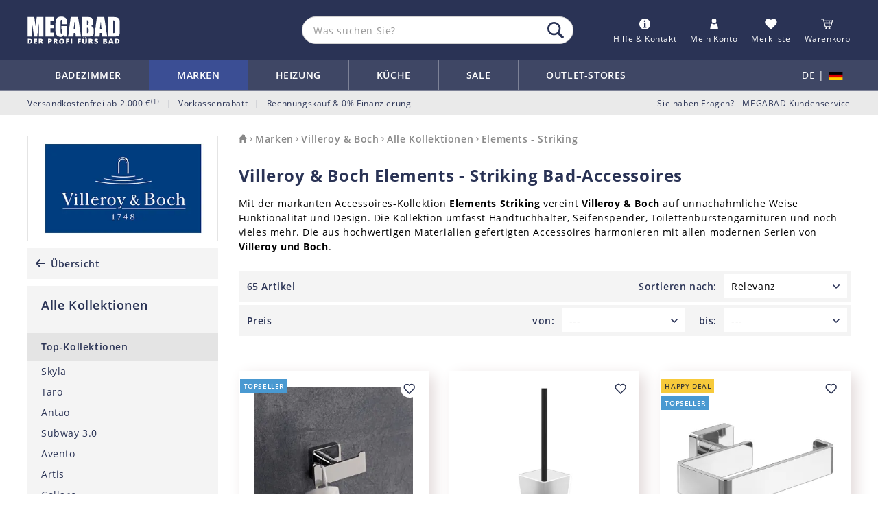

--- FILE ---
content_type: text/html; charset=UTF-8
request_url: https://www.megabad.com/villeroy-boch-alle-kollektionen-elements-striking-k-1975940.htm
body_size: 38930
content:
<!DOCTYPE html> <html lang="de" data-fpc="1"> <head> <meta http-equiv="Content-Type" content="text/html; charset=utf-8"> <meta name="facebook-domain-verification" content="wn6zft0p2w3x2yic3hgrjtb9swt549" /> <script>
        function getCookie(cname){var name=cname+"=";var decodedCookie=decodeURIComponent(document.cookie);var ca=decodedCookie.split(';');for(var i=0;i<ca.length;i++){var c=ca[i];while(c.charAt(0)==' '){c=c.substring(1);}
if(c.indexOf(name)==0){return c.substring(name.length,c.length);}}
return"";}    </script> <script>
        window.dataLayer = window.dataLayer || [];
        dataLayer.push({
                        'pageName': "villeroy-boch-alle-kollektionen-elements-striking-k-1975940.htm",
                        'pagePool': "",
                        'pageArea': "Katalogseite",
                        'visitorLanguage': "DE",
                        'visitorCountry': "DE",
                        'visitorLoginState': false,
            'customer_type': "B2C"  
        });
    </script> <script>window.kameleoonQueue = window.kameleoonQueue || [];</script> <script src="//t8nd4bnpbm.kameleoon.io/engine.js" async fetchpriority="high"></script> <script async src="https://production.neocomapp.com/neocom.js?id=25717360-a27f-4bc8-8c26-40e93cafd47b"></script> <script defer src="https://cnstrc.com/js/cust/megabad_PuD2pQ.js"></script> <script type="text/plain" class="cmplazyload" data-cmp-vendor="c15519">LUX=(function(){var a=("undefined"!==typeof(LUX)&&"undefined"!==typeof(LUX.gaMarks)?LUX.gaMarks:[]);var d=("undefined"!==typeof(LUX)&&"undefined"!==typeof(LUX.gaMeasures)?LUX.gaMeasures:[]);var j="LUX_start";var k=window.performance;var l=("undefined"!==typeof(LUX)&&LUX.ns?LUX.ns:(Date.now?Date.now():+(new Date())));if(k&&k.timing&&k.timing.navigationStart){l=k.timing.navigationStart}function f(){if(k&&k.now){return k.now()}var o=Date.now?Date.now():+(new Date());return o-l}function b(n){if(k){if(k.mark){return k.mark(n)}else{if(k.webkitMark){return k.webkitMark(n)}}}a.push({name:n,entryType:"mark",startTime:f(),duration:0});return}function m(p,t,n){if("undefined"===typeof(t)&&h(j)){t=j}if(k){if(k.measure){if(t){if(n){return k.measure(p,t,n)}else{return k.measure(p,t)}}else{return k.measure(p)}}else{if(k.webkitMeasure){return k.webkitMeasure(p,t,n)}}}var r=0,o=f();if(t){var s=h(t);if(s){r=s.startTime}else{if(k&&k.timing&&k.timing[t]){r=k.timing[t]-k.timing.navigationStart}else{return}}}if(n){var q=h(n);if(q){o=q.startTime}else{if(k&&k.timing&&k.timing[n]){o=k.timing[n]-k.timing.navigationStart}else{return}}}d.push({name:p,entryType:"measure",startTime:r,duration:(o-r)});return}function h(n){return c(n,g())}function c(p,o){for(i=o.length-1;i>=0;i--){var n=o[i];if(p===n.name){return n}}return undefined}function g(){if(k){if(k.getEntriesByType){return k.getEntriesByType("mark")}else{if(k.webkitGetEntriesByType){return k.webkitGetEntriesByType("mark")}}}return a}return{mark:b,measure:m,gaMarks:a,gaMeasures:d}})();LUX.ns=(Date.now?Date.now():+(new Date()));LUX.ac=[];LUX.cmd=function(a){LUX.ac.push(a)};LUX.init=function(){LUX.cmd(["init"])};LUX.send=function(){LUX.cmd(["send"])};LUX.addData=function(a,b){LUX.cmd(["addData",a,b])};LUX_ae=[];window.addEventListener("error",function(a){LUX_ae.push(a)});LUX_al=[];if("function"===typeof(PerformanceObserver)&&"function"===typeof(PerformanceLongTaskTiming)){var LongTaskObserver=new PerformanceObserver(function(c){var b=c.getEntries();for(var a=0;a<b.length;a++){var d=b[a];LUX_al.push(d)}});try{LongTaskObserver.observe({type:["longtask"]})}catch(e){}};</script><script type="text/plain" class="cmplazyload" data-cmp-vendor="c15519" data-cmp-src="https://cdn.speedcurve.com/js/lux.js?id=4121621442" async defer crossorigin="anonymous"></script> <title>Villeroy &amp; Boch Elements Striking Bad-Accessoires » hier günstig bestellen! - MEGABAD</title> <meta name="description" content="Bei uns mit Fair-Price-Versprechen &amp;#9755; Villeroy und Boch Elements Striking Accessoires. Unser mehrfach ausgezeichneter Shop bietet Ihnen &amp;#10003; Top-Marken &amp;#10003; Sicherheit &amp;#10003; Geprüfter Daten- und Käuferschutz" /> <meta name="keywords" content="Villeroy,&,Boch,Elements,Striking,Bad-Accessoires,»,hier,günstig,bestellen!,Alle,Bad-Kollektionen,online,bestellen,Alle Villeroy & Boch Bad-Kollektionen online bestellen" />
                                    <meta name="robots" content="index,follow" />
                    
    

    <script>(function(w,d,s,l,i){w[l]=w[l]||[];w[l].push({'gtm.start':new Date().getTime(),event:'gtm.js'});var f=d.getElementsByTagName(s)[0],j=d.createElement(s),dl=l!='dataLayer'?'&l='+l:'';j.async=true;j.setAttribute("data-cmp-ab","1");j.src='https://data.megabad.com/gtm.js?id='+i+dl;f.parentNode.insertBefore(j,f);})(window,document,'script','dataLayer','GTM-KFJDLV6');
    </script> <base href="https://www.megabad.com/"> <meta name="viewport" content="width=device-width, initial-scale=1, user-scalable=no"> <meta name="theme-color" content="#2A3355" /> <meta name="apple-mobile-web-app-capable" content="yes"> <meta name="apple-mobile-web-app-status-bar-style" content="#2A3355"> <link rel="icon" href="https://www-megabad-com-res.cloudinary.com/image/upload/images/misc/favicon.ico"> <link rel="apple-touch-icon" href="https://www-megabad-com-res.cloudinary.com/image/upload/images/misc/favicon.ico">

    <link rel="canonical" href="https://www.megabad.com/villeroy-boch-alle-kollektionen-elements-striking-k-1975940.htm">
    <script type="application/javascript">
        var oGLOBALS={sLanguage:'de',sBasePath:'https://www.megabad.com',sPublicPath:'https://www.megabad.com/sites/megabad/public/_dev_',iMax_qty_per_item:300,iKatalogId:0,sVoyadoSource:'https://assets.voyado.com/jsfiles/analytics_0.1.7.min.js',sInAmountAlertBox:'Maximale Anzahl eines Artikels im Warenkorb erreicht!',fCartAmount:0};window.cookieconsent_options={message:'Diese Website verwendet Cookies, um bestimmte Funktionen zu ermöglichen und das Angebot zu verbessern. Indem Sie hier fortfahren, stimmen Sie der Nutzung von Cookies zu.',dismiss:'Einverstanden!',learnMore:'Mehr Informationen zum Datenschutz',link:'p/datenschutz',theme:'dark-bottom'};    </script> <link href="https://www-megabad-com-res.cloudinary.com/" rel="preconnect" crossorigin="anonymous" /> <link href="https://www-megabad-com-res.cloudinary.com/" rel="dns-prefetch" /> <link href="https://epoq-systems.de" rel="preconnect" crossorigin="anonymous" /> <link href="https://content.cptrack.de" rel="preconnect" crossorigin="anonymous" /> <link href="https://www.googletagmanager.com" rel="preconnect" crossorigin="anonymous" /> <link href="https://www.google-analytics.com" rel="preconnect" crossorigin="anonymous" /> <link href="https://www.megabad.com/sites/megabad/public/_dev_/fonts/fontawesome-webfont.woff2?v=4.7.0" rel="preload" as="font" crossorigin="anonymous" /> <link href="https://www.megabad.com/sites/megabad/public/_dev_/fonts/mb-font.woff2?64444675" rel="preload" as="font" crossorigin="anonymous" /> <link href="https://www.megabad.com/sites/megabad/public/_dev_/fonts/OpenSans-Regular.woff" rel="preload" as="font" crossorigin="anonymous" /> <link href="https://www.megabad.com/sites/megabad/public/_dev_/fonts/OpenSans-ExtraBold.woff" rel="preload" as="font" crossorigin="anonymous" /> <link href="https://www.megabad.com/sites/megabad/public/_dev_/fonts/OpenSans-Bold.ttf" rel="preload" as="font" crossorigin="anonymous" /> <link href="https://www.megabad.com/sites/megabad/public/_dev_/fonts/OpenSans-Semibold.woff" rel="preload" as="font" crossorigin="anonymous" /> <link href="https://www-megabad-com-res.cloudinary.com/raw/upload/v1764314675/assets/header.css?1766040629" rel="stylesheet" property="stylesheet"> <script src="https://www-megabad-com-res.cloudinary.com/raw/upload/v1715067608/assets/header.js?1766040629"></script> <script src="https://www.paypal.com/sdk/js?client-id=Ac4ulvdzyWGE2CFo5xV3nYhwkd0CrALQleV0oImj91NfzxpRc94iyPHoQzrTUTJ7WcrgSrxjc-MxbAEY&enable-funding=paylater&disable-funding=sepa,card&currency=EUR&intent=authorize&locale=de_DE&commit=false&components=buttons,messages"></script> <script>
            if (typeof redeal !== 'function') {
                (function(i,s,o,g,r,a,m){i['RedealObject']=r;i[r]=i[r]||function(){(i[r].q=i[r].q||[]).push(arguments)},i[r].l=1*new Date();a=s.createElement(o),m=s.getElementsByTagName(o)[0];a.async=1;a.src=g;m.parentNode.insertBefore(a,m)})(window, document, 'script', 'https://static.redeal.se/widget/js/redeal.js','redeal');
            }
        </script> <script type="application/ld+json">
        {"@context":"https://schema.org","@type":"Organization","name":"MEGBABAD Der Profi f\u00fcrs Bad","url":"https://www.megabad.com","sameAs":["https://www.youtube.com/channel/UCUMILgDE-2rYEwWtXLDY8dQ","https://www.facebook.com/megabad.de","https://www.instagram.com/megabad_com/","https://www.pinterest.de/MEGABAD_com/","https://www.tiktok.com/@megabad_com"],"logo":"https://www.megabad.com/sites/megabad/public/_dev_/images/Logo/badshop-megabad-logo-2019.svg","email":"service@megabad.de","telephone":"+49-800-634-2223","vatID":"DE122654446","contactPoint":{"@type":"ContactPoint","telephone":"+49-800-634-2223","contactType":"Customer Service","email":"service@megabad.de","url":"https://www.megabad.com/p/kontakt"}}
        </script> <script type="application/ld+json">
        {"@context":"https://schema.org","@type":"OnlineStore","url":"https://www.megabad.com","hasMerchantReturnPolicy":{"@type":"MerchantReturnPolicy","applicableCountry":["AT","DE"],"returnPolicyCountry":"DE","returnPolicyCategory":"https://schema.org/MerchantReturnFiniteReturnWindow","merchantReturnDays":14,"returnMethod":"https://schema.org/ReturnByMail","returnFees":"https://schema.org/FreeReturn","refundType":"https://schema.org/FullRefund"}}
        </script> <script type="application/ld+json">
        {"@context":"https://schema.org","@type":"BreadcrumbList","itemListElement":[{"@type":"ListItem","position":1,"item":{"id":"https://www.megabad.com","name":"Startseite"}},{"@type":"ListItem","position":2,"item":{"id":"https://www.megabad.com/https://www.megabad.com/marken-k-73105.htm","name":"Marken"}},{"@type":"ListItem","position":3,"item":{"id":"https://www.megabad.com/https://www.megabad.com/marken-k-73105.htm#letter_T","name":"T-Z"}},{"@type":"ListItem","position":4,"item":{"id":"https://www.megabad.com/https://www.megabad.com/villeroy-boch-k-2735.htm","name":"Villeroy & Boch"}},{"@type":"ListItem","position":5,"item":{"id":"https://www.megabad.com/https://www.megabad.com/hersteller-villeroy-boch-alle-kollektionen-k-774262.htm","name":"Alle Kollektionen"}},{"@type":"ListItem","position":6,"item":{"id":"https://www.megabad.com/https://www.megabad.com/villeroy-boch-alle-kollektionen-elements-striking-k-1975940.htm","name":"Elements - Striking"}}]}
        </script> </head> <body> <span id="basic_data" class="hidden" data-id="1092939191" data-vat="19" data-zielgruppe="B2C" data-vid="" data-cart-id="0" data-cart-items="W10="></span> <input type="checkbox" id="info_popup_checkbox" class="hidden info_popup_checkbox" value="1"> <input type="checkbox" id="profile_popup_checkbox" class="hidden profile_popup_checkbox" value="1"> <input type="checkbox" id="lang_switch_checkbox" class="hidden lang_switch_checkbox" value="1"> <script>window.gdprAppliesGlobally=true;if(!("cmp_id" in window)||window.cmp_id<1){window.cmp_id=0}if(!("cmp_cdid" in window)){window.cmp_cdid="e17999e3e4f9"}if(!("cmp_params" in window)){window.cmp_params=""}if(!("cmp_host" in window)){window.cmp_host="a.delivery.consentmanager.net"}if(!("cmp_cdn" in window)){window.cmp_cdn="cdn.consentmanager.net"}if(!("cmp_proto" in window)){window.cmp_proto="https:"}if(!("cmp_codesrc" in window)){window.cmp_codesrc="1"}window.cmp_getsupportedLangs=function(){var b=["DE","EN","FR","IT","NO","DA","FI","ES","PT","RO","BG","ET","EL","GA","HR","LV","LT","MT","NL","PL","SV","SK","SL","CS","HU","RU","SR","ZH","TR","UK","AR","BS"];if("cmp_customlanguages" in window){for(var a=0;a<window.cmp_customlanguages.length;a++){b.push(window.cmp_customlanguages[a].l.toUpperCase())}}return b};window.cmp_getRTLLangs=function(){var a=["AR"];if("cmp_customlanguages" in window){for(var b=0;b<window.cmp_customlanguages.length;b++){if("r" in window.cmp_customlanguages[b]&&window.cmp_customlanguages[b].r){a.push(window.cmp_customlanguages[b].l)}}}return a};window.cmp_getlang=function(j){if(typeof(j)!="boolean"){j=true}if(j&&typeof(cmp_getlang.usedlang)=="string"&&cmp_getlang.usedlang!==""){return cmp_getlang.usedlang}var g=window.cmp_getsupportedLangs();var c=[];var f=location.hash;var e=location.search;var a="languages" in navigator?navigator.languages:[];if(f.indexOf("cmplang=")!=-1){c.push(f.substr(f.indexOf("cmplang=")+8,2).toUpperCase())}else{if(e.indexOf("cmplang=")!=-1){c.push(e.substr(e.indexOf("cmplang=")+8,2).toUpperCase())}else{if("cmp_setlang" in window&&window.cmp_setlang!=""){c.push(window.cmp_setlang.toUpperCase())}else{if(a.length>0){for(var d=0;d<a.length;d++){c.push(a[d])}}}}}if("language" in navigator){c.push(navigator.language)}if("userLanguage" in navigator){c.push(navigator.userLanguage)}var h="";for(var d=0;d<c.length;d++){var b=c[d].toUpperCase();if(g.indexOf(b)!=-1){h=b;break}if(b.indexOf("-")!=-1){b=b.substr(0,2)}if(g.indexOf(b)!=-1){h=b;break}}if(h==""&&typeof(cmp_getlang.defaultlang)=="string"&&cmp_getlang.defaultlang!==""){return cmp_getlang.defaultlang}else{if(h==""){h="EN"}}h=h.toUpperCase();return h};(function(){var u=document;var v=u.getElementsByTagName;var h=window;var o="";var b="_en";if("cmp_getlang" in h){o=h.cmp_getlang().toLowerCase();if("cmp_customlanguages" in h){for(var q=0;q<h.cmp_customlanguages.length;q++){if(h.cmp_customlanguages[q].l.toUpperCase()==o.toUpperCase()){o="en";break}}}b="_"+o}function x(i,e){var w="";i+="=";var s=i.length;var d=location;if(d.hash.indexOf(i)!=-1){w=d.hash.substr(d.hash.indexOf(i)+s,9999)}else{if(d.search.indexOf(i)!=-1){w=d.search.substr(d.search.indexOf(i)+s,9999)}else{return e}}if(w.indexOf("&")!=-1){w=w.substr(0,w.indexOf("&"))}return w}var k=("cmp_proto" in h)?h.cmp_proto:"https:";if(k!="http:"&&k!="https:"){k="https:"}var g=("cmp_ref" in h)?h.cmp_ref:location.href;var j=u.createElement("script");j.setAttribute("data-cmp-ab","1");var c=x("cmpdesign","cmp_design" in h?h.cmp_design:"");var f=x("cmpregulationkey","cmp_regulationkey" in h?h.cmp_regulationkey:"");var r=x("cmpgppkey","cmp_gppkey" in h?h.cmp_gppkey:"");var n=x("cmpatt","cmp_att" in h?h.cmp_att:"");j.src=k+"//"+h.cmp_host+"/delivery/cmp.php?"+("cmp_id" in h&&h.cmp_id>0?"id="+h.cmp_id:"")+("cmp_cdid" in h?"&cdid="+h.cmp_cdid:"")+"&h="+encodeURIComponent(g)+(c!=""?"&cmpdesign="+encodeURIComponent(c):"")+(f!=""?"&cmpregulationkey="+encodeURIComponent(f):"")+(r!=""?"&cmpgppkey="+encodeURIComponent(r):"")+(n!=""?"&cmpatt="+encodeURIComponent(n):"")+("cmp_params" in h?"&"+h.cmp_params:"")+(u.cookie.length>0?"&__cmpfcc=1":"")+"&l="+o.toLowerCase()+"&o="+(new Date()).getTime();j.type="text/javascript";j.async=true;if(u.currentScript&&u.currentScript.parentElement){u.currentScript.parentElement.appendChild(j)}else{if(u.body){u.body.appendChild(j)}else{var t=v("body");if(t.length==0){t=v("div")}if(t.length==0){t=v("span")}if(t.length==0){t=v("ins")}if(t.length==0){t=v("script")}if(t.length==0){t=v("head")}if(t.length>0){t[0].appendChild(j)}}}var m="js";var p=x("cmpdebugunminimized","cmpdebugunminimized" in h?h.cmpdebugunminimized:0)>0?"":".min";var a=x("cmpdebugcoverage","cmp_debugcoverage" in h?h.cmp_debugcoverage:"");if(a=="1"){m="instrumented";p=""}var j=u.createElement("script");j.src=k+"//"+h.cmp_cdn+"/delivery/"+m+"/cmp"+b+p+".js";j.type="text/javascript";j.setAttribute("data-cmp-ab","1");j.async=true;if(u.currentScript&&u.currentScript.parentElement){u.currentScript.parentElement.appendChild(j)}else{if(u.body){u.body.appendChild(j)}else{var t=v("body");if(t.length==0){t=v("div")}if(t.length==0){t=v("span")}if(t.length==0){t=v("ins")}if(t.length==0){t=v("script")}if(t.length==0){t=v("head")}if(t.length>0){t[0].appendChild(j)}}}})();window.cmp_addFrame=function(b){if(!window.frames[b]){if(document.body){var a=document.createElement("iframe");a.style.cssText="display:none";if("cmp_cdn" in window&&"cmp_ultrablocking" in window&&window.cmp_ultrablocking>0){a.src="//"+window.cmp_cdn+"/delivery/empty.html"}a.name=b;document.body.appendChild(a)}else{window.setTimeout(window.cmp_addFrame,10,b)}}};window.cmp_rc=function(h){var b=document.cookie;var f="";var d=0;while(b!=""&&d<100){d++;while(b.substr(0,1)==" "){b=b.substr(1,b.length)}var g=b.substring(0,b.indexOf("="));if(b.indexOf(";")!=-1){var c=b.substring(b.indexOf("=")+1,b.indexOf(";"))}else{var c=b.substr(b.indexOf("=")+1,b.length)}if(h==g){f=c}var e=b.indexOf(";")+1;if(e==0){e=b.length}b=b.substring(e,b.length)}return(f)};window.cmp_stub=function(){var a=arguments;__cmp.a=__cmp.a||[];if(!a.length){return __cmp.a}else{if(a[0]==="ping"){if(a[1]===2){a[2]({gdprApplies:gdprAppliesGlobally,cmpLoaded:false,cmpStatus:"stub",displayStatus:"hidden",apiVersion:"2.0",cmpId:31},true)}else{a[2](false,true)}}else{if(a[0]==="getUSPData"){a[2]({version:1,uspString:window.cmp_rc("")},true)}else{if(a[0]==="getTCData"){__cmp.a.push([].slice.apply(a))}else{if(a[0]==="addEventListener"||a[0]==="removeEventListener"){__cmp.a.push([].slice.apply(a))}else{if(a.length==4&&a[3]===false){a[2]({},false)}else{__cmp.a.push([].slice.apply(a))}}}}}}};window.cmp_gpp_ping=function(){return{gppVersion:"1.0",cmpStatus:"stub",cmpDisplayStatus:"hidden",supportedAPIs:["tcfca","usnat","usca","usva","usco","usut","usct"],cmpId:31}};window.cmp_gppstub=function(){var a=arguments;__gpp.q=__gpp.q||[];if(!a.length){return __gpp.q}var g=a[0];var f=a.length>1?a[1]:null;var e=a.length>2?a[2]:null;if(g==="ping"){return window.cmp_gpp_ping()}else{if(g==="addEventListener"){__gpp.e=__gpp.e||[];if(!("lastId" in __gpp)){__gpp.lastId=0}__gpp.lastId++;var c=__gpp.lastId;__gpp.e.push({id:c,callback:f});return{eventName:"listenerRegistered",listenerId:c,data:true,pingData:window.cmp_gpp_ping()}}else{if(g==="removeEventListener"){var h=false;__gpp.e=__gpp.e||[];for(var d=0;d<__gpp.e.length;d++){if(__gpp.e[d].id==e){__gpp.e[d].splice(d,1);h=true;break}}return{eventName:"listenerRemoved",listenerId:e,data:h,pingData:window.cmp_gpp_ping()}}else{if(g==="getGPPData"){return{sectionId:3,gppVersion:1,sectionList:[],applicableSections:[0],gppString:"",pingData:window.cmp_gpp_ping()}}else{if(g==="hasSection"||g==="getSection"||g==="getField"){return null}else{__gpp.q.push([].slice.apply(a))}}}}}};window.cmp_msghandler=function(d){var a=typeof d.data==="string";try{var c=a?JSON.parse(d.data):d.data}catch(f){var c=null}if(typeof(c)==="object"&&c!==null&&"__cmpCall" in c){var b=c.__cmpCall;window.__cmp(b.command,b.parameter,function(h,g){var e={__cmpReturn:{returnValue:h,success:g,callId:b.callId}};d.source.postMessage(a?JSON.stringify(e):e,"*")})}if(typeof(c)==="object"&&c!==null&&"__uspapiCall" in c){var b=c.__uspapiCall;window.__uspapi(b.command,b.version,function(h,g){var e={__uspapiReturn:{returnValue:h,success:g,callId:b.callId}};d.source.postMessage(a?JSON.stringify(e):e,"*")})}if(typeof(c)==="object"&&c!==null&&"__tcfapiCall" in c){var b=c.__tcfapiCall;window.__tcfapi(b.command,b.version,function(h,g){var e={__tcfapiReturn:{returnValue:h,success:g,callId:b.callId}};d.source.postMessage(a?JSON.stringify(e):e,"*")},b.parameter)}if(typeof(c)==="object"&&c!==null&&"__gppCall" in c){var b=c.__gppCall;window.__gpp(b.command,function(h,g){var e={__gppReturn:{returnValue:h,success:g,callId:b.callId}};d.source.postMessage(a?JSON.stringify(e):e,"*")},"parameter" in b?b.parameter:null,"version" in b?b.version:1)}};window.cmp_setStub=function(a){if(!(a in window)||(typeof(window[a])!=="function"&&typeof(window[a])!=="object"&&(typeof(window[a])==="undefined"||window[a]!==null))){window[a]=window.cmp_stub;window[a].msgHandler=window.cmp_msghandler;window.addEventListener("message",window.cmp_msghandler,false)}};window.cmp_setGppStub=function(a){if(!(a in window)||(typeof(window[a])!=="function"&&typeof(window[a])!=="object"&&(typeof(window[a])==="undefined"||window[a]!==null))){window[a]=window.cmp_gppstub;window[a].msgHandler=window.cmp_msghandler;window.addEventListener("message",window.cmp_msghandler,false)}};window.cmp_addFrame("__cmpLocator");if(!("cmp_disableusp" in window)||!window.cmp_disableusp){window.cmp_addFrame("__uspapiLocator")}if(!("cmp_disabletcf" in window)||!window.cmp_disabletcf){window.cmp_addFrame("__tcfapiLocator")}if(!("cmp_disablegpp" in window)||!window.cmp_disablegpp){window.cmp_addFrame("__gppLocator")}window.cmp_setStub("__cmp");if(!("cmp_disabletcf" in window)||!window.cmp_disabletcf){window.cmp_setStub("__tcfapi")}if(!("cmp_disableusp" in window)||!window.cmp_disableusp){window.cmp_setStub("__uspapi")}if(!("cmp_disablegpp" in window)||!window.cmp_disablegpp){window.cmp_setGppStub("__gpp")};</script> <noscript><iframe src="https://www.googletagmanager.com/ns.html?id=GTM-KFJDLV6" height="0" width="0" style="display:none;visibility:hidden"></iframe></noscript> <header> <div id="header" class="container nav-hidden"> <div class="header-wrapper"> <div class="main-header row"> <div class="col-xs-6 col-md-2 col-lg-4 p-0"> <div id="show-menu-button" class="pull-left hidden-xs hidden-sm hidden-md"> <div> <img src="https://www-megabad-com-res.cloudinary.com/image/upload/v1736427970/images/header/menue_1.svg" alt="Menu anzeigen"> <img src="https://www-megabad-com-res.cloudinary.com/image/upload/images/misc/spacer.gif" data-src="https://www-megabad-com-res.cloudinary.com/image/upload/images/misc/menue_close.svg" alt="Menu ausblenden" class="hidden lazyload" width="32" height="35"> </div> </div> <div id="menu-button" class="pull-left hidden-lg"> <div id="menu-open"> <img src="https://www-megabad-com-res.cloudinary.com/image/upload/v1736427970/images/header/menue_1.svg" alt="Menu &Ouml;ffnen"> </div> <div id="menu-close" class="hidden"> <img src="https://www-megabad-com-res.cloudinary.com/image/upload/v1736427970/images/header/menue_1.svg" alt="Menu Schliessen"> </div> </div> <div id="logo"> <a href="https://www.megabad.com"> <img src="https://www-megabad-com-res.cloudinary.com/image/upload/v1736323463/images/header/MEGABAD_RGB_white.svg" title="Badshop & Sanitärbedarf - MEGABAD" alt="Badshop & Sanitärbedarf - MEGABAD" /> </a> </div> <div id="skip-link" tabindex="0" role="button">Zum Inhalt springen</div> </div> <div class="col-xs-6 hidden-md hidden-lg"> <div class="mobile_header_icons"> <label for="info_popup_checkbox" class="header_icon_wrapper hilfe_kontakt"> <img class="header-icon" height="30" src="https://www-megabad-com-res.cloudinary.com/image/upload/v1736323464/images/header/Icon_Info_1.svg" alt="Telefonische Fachberatung" /> </label> <a class="header_icon_wrapper" href="https://www.megabad.com/intern/start"> <img class="header-icon" height="30" src="https://www-megabad-com-res.cloudinary.com/image/upload/v1736323465/images/header/Icon_Konto_1.svg" alt="Mein Konto" /> </a> <a class="header_icon_wrapper" href="https://www.megabad.com/merkliste"> <img class="header-icon" height="30" src="https://www-megabad-com-res.cloudinary.com/image/upload/v1736323465/images/header/Icon_Merkliste_1.svg" alt="" /> <div class="merkliste-anzahl counter counter_0">0</div> </a> <a class="header_icon_wrapper" href="https://www.megabad.com/cart"> <img class="header-icon" height="30" src="https://www-megabad-com-res.cloudinary.com/image/upload/v1736323462/images/header/Icon_Warenkorb_1.svg" alt="Warenkorb"> <div class="warenkorb-anzahl counter counter_0">0</div> </a> <div class="popup_box info_popup"> <div class="info_popup_box_row"> <a href="https://www.megabad.com/p/lieferstatus">Lieferstatus prüfen</a> </div> <div class="info_popup_box_row"> <a href="https://www.megabad.com/p/retouren">Retouren</a> </div> <div class="info_popup_box_row"> <a href="https://www.megabad.com/p/reklamation">Reklamation</a> </div> <div class="info_popup_box_row"> <a class="" href="https://www.megabad.com/p/versand">Versand</a> </div> <div class="info_popup_box_row"> <a class="" href="https://www.megabad.com/p/verfuegbarkeit">Lieferzeit</a> </div> <div class="info_popup_box_row"> <a class="" href="https://www.megabad.com/p/zahlungsmethoden">Zahlungsmethoden</a> </div> <div class="info_popup_box_row"> <a href="https://www.megabad.com/p/hotline">Kundenservice</a> </div> <div class="info_popup_box_row"> <a href="https://www.megabad.com/p/faq">FAQ</a> </div> </div> </div> </div> <div class="col-xs-12 col-md-4 col-lg-4 p-0"> <div id="search"> <div class="typeahead__container"> <div class="input-group w-100"> <input id="search-bar-input" type="search" class="epoq_search_box js-typeahead form-control input-lg text-paragraph2" placeholder="Was suchen Sie?" autocomplete="off"> <span id="typeahead__button" class="input-group-btn"> <button class="epoq_search_button" type="button" aria-label="Suche"> <img class="lazyload" src="https://www-megabad-com-res.cloudinary.com/image/upload/images/misc/spacer.gif" data-src="https://www-megabad-com-res.cloudinary.com/image/upload/v1736330492/images/header/lupe.svg" alt="" height="24" width="24"> </button> </span> </div> </div> </div> </div> <div class="col-xs-4 col-md-6 col-lg-4 visible-md visible-lg p-0"> <div id="icon-wrapper"> <label for="info_popup_checkbox" id="hilfe_kontakt" class="header-icon-area cursor-pointer hilfe_kontakt toggleCheckbox" tabindex="0" role="button"> <img class="header-icon" src="https://www-megabad-com-res.cloudinary.com/image/upload/v1736323464/images/header/Icon_Info_1.svg" alt="Telefonische Fachberatung" /> <div class="header-icon-text">Hilfe & Kontakt</div> </label> <label for="profile_popup_checkbox" id="account" class="header-icon-area login-hover cursor-pointer" tabindex="0" role="button"> <img class="header-icon" src="https://www-megabad-com-res.cloudinary.com/image/upload/v1736323465/images/header/Icon_Konto_1.svg" alt="Mein Konto" /> <div class="header-icon-text">Mein Konto</div> </label> <a id="merkliste" href="https://www.megabad.com/merkliste" class="header-icon-area"> <img class="header-icon" src="https://www-megabad-com-res.cloudinary.com/image/upload/v1736323465/images/header/Icon_Merkliste_1.svg" alt="" /> <div class="merkliste-anzahl counter counter_0">0</div> <div class="header-icon-text">Merkliste</div> </a> <div id="cart" class="header-icon-area" data-title="RGVyIE1pbmktV2FyZW5rb3JiIGlzdCBhdWYgZGllc2VyIFNlaXRlIGRlYWt0aXZpZXJ0" data-url="https://www.megabad.com/cart" tabindex="0" role="button"> <img class="header-icon" src="https://www-megabad-com-res.cloudinary.com/image/upload/v1736323462/images/header/Icon_Warenkorb_1.svg" alt="Warenkorb"> <div id="warenkorb-anzahl" class="warenkorb-anzahl counter counter_0">0</div> <div class="header-icon-text">Warenkorb</div> </div> <div id="cart-container" class="hidden-xs"> <div> <div id="mini-cart-wrapper"> <div class="loader bg-white"><i class="fa fa-spinner fa-pulse"></i></div> </div> </div> </div> <div class="popup_box info_popup"> <div class="info_popup_box_row"> <a href="https://www.megabad.com/p/lieferstatus">Lieferstatus prüfen</a> </div> <div class="info_popup_box_row"> <a href="https://www.megabad.com/p/retouren">Retouren</a> </div> <div class="info_popup_box_row"> <a href="https://www.megabad.com/p/reklamation">Reklamation</a> </div> <div class="info_popup_box_row"> <a class="" href="https://www.megabad.com/p/versand">Versand</a> </div> <div class="info_popup_box_row"> <a class="" href="https://www.megabad.com/p/verfuegbarkeit">Lieferzeit</a> </div> <div class="info_popup_box_row"> <a class="" href="https://www.megabad.com/p/zahlungsmethoden">Zahlungsmethoden</a> </div> <div class="info_popup_box_row"> <a href="https://www.megabad.com/p/hotline">Kundenservice</a> </div> <div class="info_popup_box_row"> <a href="https://www.megabad.com/p/faq">FAQ</a> </div> </div> <div id="login-status" class="popup_box login-hover"> <div class="loader"><i class="fa fa-spinner fa-pulse"></i></div> </div> <div class="clear-both"></div> </div> </div> </div> </div> <div id="top-menu-wrapper" class="visible-lg"> <nav id="main-menu" class="navbar hidden-xs hidden-sm hidden-md" role="navigation"> <ul class="nav navbar-nav"> <li class="menu-hover"> <a class="top-nav-link" href="https://www.megabad.com/produkte-badausstattung-k-68652.htm" data-id="0" data-self="16972" data-hide-submenu="0" data-alphabetic="1">Badezimmer</a> <div class="sub-nav container hidden-xs hidden-sm"> <div class="top-nav-footer"> <a href="https://www.megabad.com/kronenbach-k-117322.htm" class="hersteller-logo img-contain lazyload" title="Kronenbach" data-bg="https://www-megabad-com-res.cloudinary.com/image/upload/h_50/f_auto/kronenbach-logo1-13852882"></a> <a href="https://www.megabad.com/villeroy-boch-k-2735.htm" class="hersteller-logo img-contain lazyload" title="Villeroy & Boch" data-bg="https://www-megabad-com-res.cloudinary.com/image/upload/h_50/f_auto/villeroyboch-logo2-3341003"></a> <a href="https://www.megabad.com/hersteller-grohe-k-2147.htm" class="hersteller-logo img-contain lazyload" title="Grohe" data-bg="https://www-megabad-com-res.cloudinary.com/image/upload/h_50/f_auto/grohe-logo2-4189355"></a> <a href="https://www.megabad.com/hersteller-duravit-k-183.htm" class="hersteller-logo img-contain lazyload" title="Duravit" data-bg="https://www-megabad-com-res.cloudinary.com/image/upload/h_50/f_auto/duravit-logo2-13313237"></a> <a href="https://www.megabad.com/hansgrohe-k-1050.htm" class="hersteller-logo img-contain lazyload" title="hansgrohe" data-bg="https://www-megabad-com-res.cloudinary.com/image/upload/h_50/f_auto/hansgrohe-logo1-9470972"></a> <a href="https://www.megabad.com/laufen-k-4628.htm" class="hersteller-logo img-contain lazyload" title="Laufen" data-bg="https://www-megabad-com-res.cloudinary.com/image/upload/h_50/f_auto/laufen-logo1-2014726"></a> <a href="https://www.megabad.com/vitra-k-97515.htm" class="hersteller-logo img-contain lazyload" title="Vitra" data-bg="https://www-megabad-com-res.cloudinary.com/image/upload/h_50/f_auto/vitra-logo2-4032014"></a> <a href="https://www.megabad.com/hersteller-ideal-standard-k-22941.htm" class="hersteller-logo img-contain lazyload" title="Ideal Standard" data-bg="https://www-megabad-com-res.cloudinary.com/image/upload/h_50/f_auto/idealstandard-logo2-3909517"></a> </div> </div> </li> <li class="menu-hover"> <a class="top-nav-link" href="https://www.megabad.com/marken-k-73105.htm" data-id="1" data-self="1" data-hide-submenu="1" data-alphabetic="0">Marken</a> <div class="sub-nav container hidden-xs hidden-sm"> <div class="top-nav-footer"> <a href="https://www.megabad.com/kronenbach-k-117322.htm" class="hersteller-logo img-contain lazyload" title="Kronenbach" data-bg="https://www-megabad-com-res.cloudinary.com/image/upload/h_50/f_auto/kronenbach-logo1-13852882"></a> <a href="https://www.megabad.com/villeroy-boch-k-2735.htm" class="hersteller-logo img-contain lazyload" title="Villeroy & Boch" data-bg="https://www-megabad-com-res.cloudinary.com/image/upload/h_50/f_auto/villeroyboch-logo2-3341003"></a> <a href="https://www.megabad.com/hersteller-grohe-k-2147.htm" class="hersteller-logo img-contain lazyload" title="Grohe" data-bg="https://www-megabad-com-res.cloudinary.com/image/upload/h_50/f_auto/grohe-logo2-4189355"></a> <a href="https://www.megabad.com/hersteller-duravit-k-183.htm" class="hersteller-logo img-contain lazyload" title="Duravit" data-bg="https://www-megabad-com-res.cloudinary.com/image/upload/h_50/f_auto/duravit-logo2-13313237"></a> <a href="https://www.megabad.com/hansgrohe-k-1050.htm" class="hersteller-logo img-contain lazyload" title="hansgrohe" data-bg="https://www-megabad-com-res.cloudinary.com/image/upload/h_50/f_auto/hansgrohe-logo1-9470972"></a> <a href="https://www.megabad.com/laufen-k-4628.htm" class="hersteller-logo img-contain lazyload" title="Laufen" data-bg="https://www-megabad-com-res.cloudinary.com/image/upload/h_50/f_auto/laufen-logo1-2014726"></a> <a href="https://www.megabad.com/vitra-k-97515.htm" class="hersteller-logo img-contain lazyload" title="Vitra" data-bg="https://www-megabad-com-res.cloudinary.com/image/upload/h_50/f_auto/vitra-logo2-4032014"></a> <a href="https://www.megabad.com/hersteller-ideal-standard-k-22941.htm" class="hersteller-logo img-contain lazyload" title="Ideal Standard" data-bg="https://www-megabad-com-res.cloudinary.com/image/upload/h_50/f_auto/idealstandard-logo2-3909517"></a> </div> </div> </li> <li class="menu-hover"> <a class="top-nav-link" href="https://www.megabad.com/produkte-heizung-k-68655.htm" data-id="2" data-self="16975" data-hide-submenu="0" data-alphabetic="0">Heizung</a> <div class="sub-nav container hidden-xs hidden-sm"> <div class="top-nav-footer"> <a href="https://www.megabad.com/kronenbach-k-117322.htm" class="hersteller-logo img-contain lazyload" title="Kronenbach" data-bg="https://www-megabad-com-res.cloudinary.com/image/upload/h_50/f_auto/kronenbach-logo1-13852882"></a> <a href="https://www.megabad.com/hersteller-aeg-k-149866.htm" class="hersteller-logo img-contain lazyload" title="AEG" data-bg="https://www-megabad-com-res.cloudinary.com/image/upload/h_50/f_auto/aeg-logo1-2010550"></a> <a href="https://www.megabad.com/kermi-k-97577.htm" class="hersteller-logo img-contain lazyload" title="Kermi" data-bg="https://www-megabad-com-res.cloudinary.com/image/upload/h_50/f_auto/kermi-logo1-2014699"></a> <a href="https://www.megabad.com/hsk-k-75140.htm" class="hersteller-logo img-contain lazyload" title="HSK" data-bg="https://www-megabad-com-res.cloudinary.com/image/upload/h_50/f_auto/hsk-logo1-2014669"></a> <a href="https://www.megabad.com/zehnder-heizkoerper-k-69199.htm" class="hersteller-logo img-contain lazyload" title="Zehnder" data-bg="https://www-megabad-com-res.cloudinary.com/image/upload/h_50/f_auto/zehnder-logo1-2042362"></a> <a href="https://www.megabad.com/megabad-profi-collection-k-21953.htm" class="hersteller-logo img-contain lazyload" title="Megabad Profi Collection" data-bg="https://www-megabad-com-res.cloudinary.com/image/upload/h_50/f_auto/megabadproficollection-logo1-3203837"></a> </div> </div> </li> <li class="menu-hover"> <a class="top-nav-link" href="https://www.megabad.com/produkte-kueche-k-68656.htm" data-id="3" data-self="16976" data-hide-submenu="0" data-alphabetic="1">Küche</a> <div class="sub-nav container hidden-xs hidden-sm"> <div class="top-nav-footer"> <a href="https://www.megabad.com/kronenbach-k-117322.htm" class="hersteller-logo img-contain lazyload" title="Kronenbach" data-bg="https://www-megabad-com-res.cloudinary.com/image/upload/h_50/f_auto/kronenbach-logo1-13852882"></a> <a href="https://www.megabad.com/villeroy-boch-k-2735.htm" class="hersteller-logo img-contain lazyload" title="Villeroy & Boch" data-bg="https://www-megabad-com-res.cloudinary.com/image/upload/h_50/f_auto/villeroyboch-logo2-3341003"></a> <a href="https://www.megabad.com/hersteller-systemceram-k-313660.htm" class="hersteller-logo img-contain lazyload" title="systemceram" data-bg="https://www-megabad-com-res.cloudinary.com/image/upload/h_50/f_auto/systemceram-logo1-2042380"></a> <a href="https://www.megabad.com/hersteller-grohe-k-2147.htm" class="hersteller-logo img-contain lazyload" title="Grohe" data-bg="https://www-megabad-com-res.cloudinary.com/image/upload/h_50/f_auto/grohe-logo2-4189355"></a> <a href="https://www.megabad.com/hersteller-aeg-k-149866.htm" class="hersteller-logo img-contain lazyload" title="AEG" data-bg="https://www-megabad-com-res.cloudinary.com/image/upload/h_50/f_auto/aeg-logo1-2010550"></a> <a href="https://www.megabad.com/megabad-profi-collection-k-21953.htm" class="hersteller-logo img-contain lazyload" title="Megabad Profi Collection" data-bg="https://www-megabad-com-res.cloudinary.com/image/upload/h_50/f_auto/megabadproficollection-logo1-3203837"></a> </div> </div> </li> <li class="menu-hover"> <a class="top-nav-link" href="https://www.megabad.com/hersteller-bad-sonderposten-k-110197.htm" data-id="4" data-self="16977" data-hide-submenu="0" data-alphabetic="0">Sale</a> <div class="sub-nav container hidden-xs hidden-sm"> <div class="top-nav-footer"> <a href="https://www.megabad.com/kronenbach-k-117322.htm" class="hersteller-logo img-contain lazyload" title="Kronenbach" data-bg="https://www-megabad-com-res.cloudinary.com/image/upload/h_50/f_auto/kronenbach-logo1-13852882"></a> <a href="https://www.megabad.com/villeroy-boch-k-2735.htm" class="hersteller-logo img-contain lazyload" title="Villeroy & Boch" data-bg="https://www-megabad-com-res.cloudinary.com/image/upload/h_50/f_auto/villeroyboch-logo2-3341003"></a> <a href="https://www.megabad.com/hersteller-grohe-k-2147.htm" class="hersteller-logo img-contain lazyload" title="Grohe" data-bg="https://www-megabad-com-res.cloudinary.com/image/upload/h_50/f_auto/grohe-logo2-4189355"></a> <a href="https://www.megabad.com/hersteller-duravit-k-183.htm" class="hersteller-logo img-contain lazyload" title="Duravit" data-bg="https://www-megabad-com-res.cloudinary.com/image/upload/h_50/f_auto/duravit-logo2-13313237"></a> <a href="https://www.megabad.com/hansgrohe-k-1050.htm" class="hersteller-logo img-contain lazyload" title="hansgrohe" data-bg="https://www-megabad-com-res.cloudinary.com/image/upload/h_50/f_auto/hansgrohe-logo1-9470972"></a> <a href="https://www.megabad.com/laufen-k-4628.htm" class="hersteller-logo img-contain lazyload" title="Laufen" data-bg="https://www-megabad-com-res.cloudinary.com/image/upload/h_50/f_auto/laufen-logo1-2014726"></a> <a href="https://www.megabad.com/vitra-k-97515.htm" class="hersteller-logo img-contain lazyload" title="Vitra" data-bg="https://www-megabad-com-res.cloudinary.com/image/upload/h_50/f_auto/vitra-logo2-4032014"></a> <a href="https://www.megabad.com/hersteller-ideal-standard-k-22941.htm" class="hersteller-logo img-contain lazyload" title="Ideal Standard" data-bg="https://www-megabad-com-res.cloudinary.com/image/upload/h_50/f_auto/idealstandard-logo2-3909517"></a> </div> </div> </li> <li class="menu-hover"> <a class="top-nav-link" href="https://www.megabad.com/p/standorte" data-id="5" data-self="242226" data-hide-submenu="0" data-alphabetic="0">OUTLET-STORES</a> <div class="sub-nav container hidden-xs hidden-sm"> </div> </li> </ul> </nav> <div id="lang_switch_wrapper"> <div class="lang_switch"> <label id="lang_switch_label" class="lang_switch_label toggleCheckbox" for="lang_switch_checkbox" tabindex="0" role="button"> <span class="lang_text m-r-5" style="margin-top: 1px">DE</span> | <span data-bg="https://www-megabad-com-res.cloudinary.com/image/upload/v1737711771/images/header/lieferlaender_ergeanzt.png" class="lazyload lieferland-flag sprite de" style="margin-top: 2px; transform: scale(.6)"></span> </label> <div class="popup_box lang_switch_popup"> <div class="lang_switch_popup_headline"> <div><i class="fa fa-globe"></i> Sprache & Lieferland</div> <label for="lang_switch_checkbox" class="close_lang_switch_popup hidden-lg"><i class="fa fa-close"></i></label> </div> <div class="display-flex"> <div class="button button-small button-white lang_switch_button lang_selected" onclick="nsCore.changePage('aHR0cHM6Ly93d3cubWVnYWJhZC5jb20vdmlsbGVyb3ktYm9jaC1hbGxlLWtvbGxla3Rpb25lbi1lbGVtZW50cy1zdHJpa2luZy1rLTE5NzU5NDAuaHRt', true)" tabindex="0" role="button">
                                    Deutsch
                                </div> <div class="button button-small button-white lang_switch_button " onclick="nsCore.changePage('aHR0cHM6Ly93d3cubWVnYWJhZC5jb20vZW4vdmlsbGVyb3ktYm9jaC1hbGxlLWtvbGxla3Rpb25lbi1lbGVtZW50cy1zdHJpa2luZy1rLTE5NzU5NDAuaHRt', true)" tabindex="0" role="button">
                                    English
                                </div> </div> <input id="lieferland_switch_checkbox" type="checkbox" name="lieferland_switch_checkbox" value="1" class="hidden lieferland_switch_checkbox"> <label class="location_switch_wrapper" for="lieferland_switch_checkbox" tabindex="0" role="button"> <span>Lieferland</span> <span class="delivery-countries"> <span data-bg="https://www-megabad-com-res.cloudinary.com/image/upload/v1737711771/images/header/lieferlaender_ergeanzt.png" class="lazyload lieferland-flag sprite de"></span>
                                Deutschland
                                <i class="fa fa-angle-down"></i> <i class="fa fa-angle-up"></i> </span> <span class="clear-both"></span> </label> <div class="delivery-countries-target"></div> </div> </div> </div> <div class="clear-both"></div> </div> <div id="mobile-menu" class="hidden hidden-lg"></div> <div class="fullWidthMenuBG visible-lg"></div> </div> <div id="advantage_wrapper" class="print-hidden"> <div id="advantage" > <div class="advantage_text active"> <a href="https://www.megabad.com/p/versand"> Versandkostenfrei <span class="nowrap">ab 2.000 &euro;</span></a><a class="cursor-pointer" onclick="nsCart.gotoAnchor('#SpM_info_versandkostenfrei')"><sup>(1)</sup></a> </div> <div class="advantage_separator">|</div> <div class="advantage_text"> <a href="https://www.megabad.com/p/zahlungsmethoden#rabatt"> Vorkassenrabatt</a> </div> <div class="advantage_separator">|</div> <div class="advantage_text"> <a href="https://www.megabad.com/p/zahlungsmethoden#paypal-ratenzahlung"> Rechnungskauf & 0% Finanzierung</a> </div> <div class="advantage_text"> <a href="https://www.megabad.com/p/hotline">Sie haben Fragen? - MEGABAD Kundenservice</a> </div> </div> </div> </header> <main id="main-content" class="container"> <div class="row"> <div class="col-xs-12"> <script>
    oGLOBALS.iKatalogId = 1975940;
</script> <div class="visible-xs visible-sm m-t-15"></div> <div class="hidden-xs hidden-sm m-t-30"></div> <div class="row"> <div class="col-xs-12 col-md-3"> <a href="https://www.megabad.com/villeroy-boch-k-2735.htm" class="nav-logo-wrapper hidden-xs hidden-sm m-t-0" aria-label="Zur Markenseite"> <div class="img-16x9 img-contain lazyload" data-bg="https://www-megabad-com-res.cloudinary.com/image/upload/ar_16:9,c_fill,fl_progressive,q_70,w_400/f_auto/villeroyboch-logo1-2042347"></div> </a> <a href="https://www.megabad.com/villeroy-boch-k-2735.htm" class="button button-light-grey button-large text-left m-t-10 m-b-10 hidden-xs hidden-sm"> <i class="fa icon-pfeil_links" style="height: 45px; width: 24px; float: left; line-height: 45px;"></i> <div style="float: left; height: 45px; line-height: 45px">Übersicht</div> </a> <a href="https://www.megabad.com/villeroy-boch-k-2735.htm" class="button black button-large text-left p-0 visible-xs visible-sm"> <i class="fa icon-pfeil_links" style="height: 45px; width: 24px; float: left; line-height: 45px;"></i> <div style="float: left; height: 45px; line-height: 45px">Übersicht</div> </a> <div class="navigation-container nav-collapse collapse-xs collapse-sm optimize-mobile"> <nav class="leftmenu"> <ul class="level_0"> <li> <div class="headline text-h2 toggle-collapse">
                            Alle Kollektionen <i class="fa fa-angle-right"></i><i class="fa fa-angle-down"></i> </div> <ul class="level_1"> <li> <span class="text-paragraph1-semibold navi-separator">
                                Top-Kollektionen
                            </span> </li> <li> <a href="https://www.megabad.com/villeroy-boch-alle-kollektionen-skyla-k-2372051.htm" class="text-paragraph1" title="Skyla" >
                                Skyla
                            </a> </li> <li> <a href="https://www.megabad.com/villeroy-boch-alle-kollektionen-taro-k-2366281.htm" class="text-paragraph1" title="Taro" >
                                Taro
                            </a> </li> <li> <a href="https://www.megabad.com/villeroy-boch-alle-kollektionen-antao-k-2182848.htm" class="text-paragraph1" title="Antao" >
                                Antao
                            </a> </li> <li> <a href="https://www.megabad.com/villeroy-boch-alle-kollektionen-subway-3-k-1178830.htm" class="text-paragraph1" title="Subway 3.0" >
                                Subway 3.0
                            </a> </li> <li> <a href="https://www.megabad.com/hersteller-villeroy-boch-avento-k-304206.htm" class="text-paragraph1" title="Avento" >
                                Avento
                            </a> </li> <li> <a href="https://www.megabad.com/hersteller-villeroy-boch-artis-waschtisch-k-269490.htm" class="text-paragraph1" title="Artis" >
                                Artis
                            </a> </li> <li> <a href="https://www.megabad.com/hersteller-villeroy-boch-collaro-k-712831.htm" class="text-paragraph1" title="Collaro" >
                                Collaro
                            </a> </li> <li> <a href="https://www.megabad.com/villeroy-boch-badmoebel-finero-k-1477948.htm" class="text-paragraph1" title="Finero" >
                                Finero
                            </a> </li> <li> <a href="https://www.megabad.com/hersteller-villeroy-boch-venticello-k-223084.htm" class="text-paragraph1" title="Venticello" >
                                Venticello
                            </a> </li> <li> <a href="https://www.megabad.com/serie-loop-friends-k-14971.htm" class="text-paragraph1" title="Loop &amp; Friends" >
                                Loop & Friends
                            </a> </li> <li> <a href="https://www.megabad.com/hersteller-villeroy-boch-legato-k-189274.htm" class="text-paragraph1" title="Legato" >
                                Legato
                            </a> </li> <li> <span class="text-paragraph1-semibold navi-separator">
                                Weitere Kollektionen
                            </span> </li> <li> <a href="https://www.megabad.com/villeroy-boch-alle-kollektionen-conum-k-2188422.htm" class="text-paragraph1" title="Conum" >
                                Conum
                            </a> </li> <li> <a href="https://www.megabad.com/villeroy-boch-alle-kollektionen-dawn-k-2190468.htm" class="text-paragraph1" title="Dawn" >
                                Dawn
                            </a> </li> <li> <a href="https://www.megabad.com/hersteller-villeroy-boch-architectura-k-182356.htm" class="text-paragraph1" title="Architectura" >
                                Architectura
                            </a> </li> <li> <a href="https://www.megabad.com/villeroy-boch-alle-kollektionen-architectura-square-k-2292664.htm" class="text-paragraph1" title="Architectura Square" >
                                Architectura Square
                            </a> </li> <li> <a href="https://www.megabad.com/villeroy-boch-alle-kollektionen-elements-striking-k-1975940.htm" class="text-paragraph1-semibold active" title="Elements - Striking" aria-current="page">
                                Elements - Striking
                            </a> <ul class="level_2"> </ul> </li> <li> <a href="https://www.megabad.com/villeroy-boch-alle-kollektionen-k-1975832.htm" class="text-paragraph1" title="Elements - Tender" >
                                Elements - Tender
                            </a> </li> <li> <a href="https://www.megabad.com/hersteller-villeroy-boch-finion-k-383333.htm" class="text-paragraph1" title="Finion" >
                                Finion
                            </a> </li> <li> <a href="https://www.megabad.com/serie-hommage-villeroy-boch-k-13373.htm" class="text-paragraph1" title="Hommage" >
                                Hommage
                            </a> </li> <li> <a href="https://www.megabad.com/villeroy-boch-alle-kollektionen-liberty-k-1977452.htm" class="text-paragraph1" title="Liberty" >
                                Liberty
                            </a> </li> <li> <a href="https://www.megabad.com/villeroy-boch-alle-kollektionen-mettlach-k-2190144.htm" class="text-paragraph1" title="Mettlach" >
                                Mettlach
                            </a> </li> <li> <a href="https://www.megabad.com/hersteller-villeroy-boch-memento-2-0-k-391179.htm" class="text-paragraph1" title="Memento 2.0" >
                                Memento 2.0
                            </a> </li> <li> <a href="https://www.megabad.com/villeroy-boch-o-novo-badkeramik-k-150719.htm" class="text-paragraph1" title="O.novo" >
                                O.novo
                            </a> </li> <li> <a href="https://www.megabad.com/villeroy-boch-serie-subway-2-0-k-108136.htm" class="text-paragraph1" title="Subway 2.0" >
                                Subway 2.0
                            </a> </li> <li> <a href="https://www.megabad.com/villeroy-boch-alle-kollektionen-universal-showers-k-1975997.htm" class="text-paragraph1" title="Universal Showers" >
                                Universal Showers
                            </a> </li> <li> <a href="https://www.megabad.com/villeroy-boch-alle-kollektionen-universal-taps-k-1976099.htm" class="text-paragraph1" title="Universal Taps &amp; Fittings" >
                                Universal Taps & Fittings
                            </a> </li> <li> <a href="https://www.megabad.com/villeroy-boch-alle-kollektionen-infinity-showers-k-2359272.htm" class="text-paragraph1" title="Infinity Showers" >
                                Infinity Showers
                            </a> </li> <li> <a href="https://www.megabad.com/villeroy-boch-alle-kollektionen-verve-showers-k-1979441.htm" class="text-paragraph1" title="Verve Showers" >
                                Verve Showers
                            </a> </li> <li> <a href="https://www.megabad.com/hersteller-villeroy-boch-viclean-dusch-wc-k-212068.htm" class="text-paragraph1" title="ViClean" >
                                ViClean
                            </a> </li> <li> <a href="https://www.megabad.com/hersteller-villeroy-boch-viconnect-k-261739.htm" class="text-paragraph1" title="Viconnect" >
                                Viconnect
                            </a> </li> <li> <a href="https://www.megabad.com/villeroy-boch-alle-kollektionen-oberon-2-k-2278249.htm" class="text-paragraph1" title="Oberon 2.1" >
                                Oberon 2.1
                            </a> </li> </ul> </li> </ul> </nav> </div> <div class="visible-xs visible-sm m-t-15"></div> </div> <div class="col-xs-12 col-md-9"> <div class="hidden-xs hidden-sm"> <nav aria-label="Breadcrumb"> <ol class="breadcrumb"> <li> <a href="https://www.megabad.com" class="breadcrumb-start" title="Megabad Badshop - zur Startseite wechseln"></a> </li> <li> <a href="https://www.megabad.com/marken-k-73105.htm" >Marken</a> </li> <li> <a href="https://www.megabad.com/villeroy-boch-k-2735.htm" >Villeroy & Boch</a> </li> <li> <a href="https://www.megabad.com/hersteller-villeroy-boch-alle-kollektionen-k-774262.htm" >Alle Kollektionen</a> </li> <li> <span class="text-paragraph2-semibold">Elements - Striking</span> </li> </ol> </nav> </div> <h1>
                    Villeroy & Boch Elements - Striking Bad-Accessoires
                </h1> <div class="collapse-text-xs collapsed">
                Mit der markanten Accessoires-Kollektion <strong>Elements Striking</strong> vereint <strong>Villeroy & Boch</strong> auf unnachahmliche Weise Funktionalität und Design. Die Kollektion umfasst Handtuchhalter, Seifenspender, Toilettenbürstengarnituren und noch vieles mehr. Die aus hochwertigen Materialien gefertigten Accessoires harmonieren mit allen modernen Serien von <strong>Villeroy und Boch</strong>.
            </div> <div class="collapse-show text-link text-paragraph2-semibold m-t-5 cursor-pointer hidden-sm hidden-md hidden-lg">
                ... mehr erfahren &raquo;
            </div> <div class="beliebte_suchbegriffe_wrapper m-b-10"> </div> <div class="row"> <div class="col-xs-12 t-select-item-list" data-t-list-name="Katalog Artikelliste"> <div class="row m-t-15"> <div class="col-xs-12"> <div class="pagination-sort m-t-0 m-b-0"> <span class="pull-left text-paragraph2-semibold">65 Artikel</span> <div class="pull-right custom-select-wrapper"> <span class="hidden-xs text-paragraph2-semibold">Sortieren nach:</span> <div id="change-sort-order" class="custom-select text-paragraph2 pull-right" tabindex="0" role="button">
                                                            Relevanz
                                                    </div> <form class="custom-options-wrapper" action="https://www.megabad.com/p/redirect" method="post"> <div class="prg custom-option text-paragraph2 active" data-hash="_R_aHR0ckHM6Ly93d3cubWVnYWJhZC5jb20vdmlsbGVyb3ktYm9jaC1hbGxlLWtvbGxla3Rpb25lbi1lbGVtZW50cy1zdHJpa2luZy1rLTE5NzU5NDAuaHRt" tabindex="0" role="button">Relevanz</div> <div class="prg custom-option text-paragraph2" data-hash="_R_aHR0cdHM6Ly93d3cubWVnYWJhZC5jb20vdmlsbGVyb3ktYm9jaC1hbGxlLWtvbGxla3Rpb25lbi1lbGVtZW50cy1zdHJpa2luZy1rLTE5NzU5NDAuaHRtP3NvcnRmZWxkPXByZWlz" tabindex="0" role="button">Preis</div> <div class="prg custom-option text-paragraph2" data-hash="_R_aHR0caHM6Ly93d3cubWVnYWJhZC5jb20vdmlsbGVyb3ktYm9jaC1hbGxlLWtvbGxla3Rpb25lbi1lbGVtZW50cy1zdHJpa2luZy1rLTE5NzU5NDAuaHRtP3NvcnRmZWxkPXByZWlzX2Fi" tabindex="0" role="button">Preis absteigend</div> <div class="prg custom-option text-paragraph2" data-hash="_R_aHR0coHM6Ly93d3cubWVnYWJhZC5jb20vdmlsbGVyb3ktYm9jaC1hbGxlLWtvbGxla3Rpb25lbi1lbGVtZW50cy1zdHJpa2luZy1rLTE5NzU5NDAuaHRtP3NvcnRmZWxkPWJlemVpY2hudW5n" tabindex="0" role="button">Bezeichnung</div> <div class="prg custom-option text-paragraph2" data-hash="_R_aHR0ccHM6Ly93d3cubWVnYWJhZC5jb20vdmlsbGVyb3ktYm9jaC1hbGxlLWtvbGxla3Rpb25lbi1lbGVtZW50cy1zdHJpa2luZy1rLTE5NzU5NDAuaHRtP3NvcnRmZWxkPW5ldWlna2VpdGVu" tabindex="0" role="button">Neuigkeiten</div> <div class="prg custom-option text-paragraph2" data-hash="_R_aHR0ceHM6Ly93d3cubWVnYWJhZC5jb20vdmlsbGVyb3ktYm9jaC1hbGxlLWtvbGxla3Rpb25lbi1lbGVtZW50cy1zdHJpa2luZy1rLTE5NzU5NDAuaHRtP3NvcnRmZWxkPXRvcHNlbGxlcm1lbmdl" tabindex="0" role="button">Beliebtheit</div> <div class="prg custom-option text-paragraph2" data-hash="_R_aHR0cyHM6Ly93d3cubWVnYWJhZC5jb20vdmlsbGVyb3ktYm9jaC1hbGxlLWtvbGxla3Rpb25lbi1lbGVtZW50cy1zdHJpa2luZy1rLTE5NzU5NDAuaHRtP3NvcnRmZWxkPXZlcmZ1ZWdiYXJrZWl0" tabindex="0" role="button">Verfügbarkeit</div> <input name="sUrl" class="redirect-data" type="hidden"> </form> </div> <span class="clear-both"></span> </div> <div class="price-min-max-wrapper pagination-sort"> <span class="pull-left text-paragraph2-semibold">Preis</span> <div class="pull-right"> <div class="price-min-wrapper custom-select-wrapper"> <span class="hidden-xs text-paragraph2-semibold">von:</span> <div id="change-price-min" class="custom-select text-paragraph2 pull-right" tabindex="0" role="button">
                                                                    ---
                                                            </div> <form class="custom-options-wrapper" action="https://www.megabad.com/p/redirect" method="post"> <div class="prg custom-option text-paragraph2" data-hash="_R_aHR0cmHM6Ly93d3cubWVnYWJhZC5jb20vdmlsbGVyb3ktYm9jaC1hbGxlLWtvbGxla3Rpb25lbi1lbGVtZW50cy1zdHJpa2luZy1rLTE5NzU5NDAuaHRt" data-selected="selected" tabindex="0" role="button">---</div> <div class="prg custom-option text-paragraph2" data-hash="_R_aHR0coHM6Ly93d3cubWVnYWJhZC5jb20vdmlsbGVyb3ktYm9jaC1hbGxlLWtvbGxla3Rpb25lbi1lbGVtZW50cy1zdHJpa2luZy1rLTE5NzU5NDAuaHRtP2ZwcmVpc2FiPTEw" tabindex="0" role="button">10</div> <div class="prg custom-option text-paragraph2" data-hash="_R_aHR0ckHM6Ly93d3cubWVnYWJhZC5jb20vdmlsbGVyb3ktYm9jaC1hbGxlLWtvbGxla3Rpb25lbi1lbGVtZW50cy1zdHJpa2luZy1rLTE5NzU5NDAuaHRtP2ZwcmVpc2FiPTUw" tabindex="0" role="button">50</div> <div class="prg custom-option text-paragraph2" data-hash="_R_aHR0czHM6Ly93d3cubWVnYWJhZC5jb20vdmlsbGVyb3ktYm9jaC1hbGxlLWtvbGxla3Rpb25lbi1lbGVtZW50cy1zdHJpa2luZy1rLTE5NzU5NDAuaHRtP2ZwcmVpc2FiPTEwMA==" tabindex="0" role="button">100</div> <div class="prg custom-option text-paragraph2" data-hash="_R_aHR0csHM6Ly93d3cubWVnYWJhZC5jb20vdmlsbGVyb3ktYm9jaC1hbGxlLWtvbGxla3Rpb25lbi1lbGVtZW50cy1zdHJpa2luZy1rLTE5NzU5NDAuaHRtP2ZwcmVpc2FiPTE1MA==" tabindex="0" role="button">150</div> <div class="prg custom-option text-paragraph2" data-hash="_R_aHR0ccHM6Ly93d3cubWVnYWJhZC5jb20vdmlsbGVyb3ktYm9jaC1hbGxlLWtvbGxla3Rpb25lbi1lbGVtZW50cy1zdHJpa2luZy1rLTE5NzU5NDAuaHRtP2ZwcmVpc2FiPTIwMA==" tabindex="0" role="button">200</div> <div class="prg custom-option text-paragraph2" data-hash="_R_aHR0ctHM6Ly93d3cubWVnYWJhZC5jb20vdmlsbGVyb3ktYm9jaC1hbGxlLWtvbGxla3Rpb25lbi1lbGVtZW50cy1zdHJpa2luZy1rLTE5NzU5NDAuaHRtP2ZwcmVpc2FiPTI1MA==" tabindex="0" role="button">250</div> <div class="prg custom-option text-paragraph2" data-hash="_R_aHR0cvHM6Ly93d3cubWVnYWJhZC5jb20vdmlsbGVyb3ktYm9jaC1hbGxlLWtvbGxla3Rpb25lbi1lbGVtZW50cy1zdHJpa2luZy1rLTE5NzU5NDAuaHRtP2ZwcmVpc2FiPTMwMA==" tabindex="0" role="button">300</div> <div class="prg custom-option text-paragraph2" data-hash="_R_aHR0coHM6Ly93d3cubWVnYWJhZC5jb20vdmlsbGVyb3ktYm9jaC1hbGxlLWtvbGxla3Rpb25lbi1lbGVtZW50cy1zdHJpa2luZy1rLTE5NzU5NDAuaHRtP2ZwcmVpc2FiPTQwMA==" tabindex="0" role="button">400</div> <div class="prg custom-option text-paragraph2" data-hash="_R_aHR0ckHM6Ly93d3cubWVnYWJhZC5jb20vdmlsbGVyb3ktYm9jaC1hbGxlLWtvbGxla3Rpb25lbi1lbGVtZW50cy1zdHJpa2luZy1rLTE5NzU5NDAuaHRtP2ZwcmVpc2FiPTUwMA==" tabindex="0" role="button">500</div> <div class="prg custom-option text-paragraph2" data-hash="_R_aHR0ciHM6Ly93d3cubWVnYWJhZC5jb20vdmlsbGVyb3ktYm9jaC1hbGxlLWtvbGxla3Rpb25lbi1lbGVtZW50cy1zdHJpa2luZy1rLTE5NzU5NDAuaHRtP2ZwcmVpc2FiPTYwMA==" tabindex="0" role="button">600</div> <div class="prg custom-option text-paragraph2" data-hash="_R_aHR0cbHM6Ly93d3cubWVnYWJhZC5jb20vdmlsbGVyb3ktYm9jaC1hbGxlLWtvbGxla3Rpb25lbi1lbGVtZW50cy1zdHJpa2luZy1rLTE5NzU5NDAuaHRtP2ZwcmVpc2FiPTcwMA==" tabindex="0" role="button">700</div> <div class="prg custom-option text-paragraph2" data-hash="_R_aHR0cqHM6Ly93d3cubWVnYWJhZC5jb20vdmlsbGVyb3ktYm9jaC1hbGxlLWtvbGxla3Rpb25lbi1lbGVtZW50cy1zdHJpa2luZy1rLTE5NzU5NDAuaHRtP2ZwcmVpc2FiPTgwMA==" tabindex="0" role="button">800</div> <div class="prg custom-option text-paragraph2" data-hash="_R_aHR0chHM6Ly93d3cubWVnYWJhZC5jb20vdmlsbGVyb3ktYm9jaC1hbGxlLWtvbGxla3Rpb25lbi1lbGVtZW50cy1zdHJpa2luZy1rLTE5NzU5NDAuaHRtP2ZwcmVpc2FiPTkwMA==" tabindex="0" role="button">900</div> <div class="prg custom-option text-paragraph2" data-hash="_R_aHR0cqHM6Ly93d3cubWVnYWJhZC5jb20vdmlsbGVyb3ktYm9jaC1hbGxlLWtvbGxla3Rpb25lbi1lbGVtZW50cy1zdHJpa2luZy1rLTE5NzU5NDAuaHRtP2ZwcmVpc2FiPTEwMDA=" tabindex="0" role="button">1000</div> <div class="prg custom-option text-paragraph2" data-hash="_R_aHR0cgHM6Ly93d3cubWVnYWJhZC5jb20vdmlsbGVyb3ktYm9jaC1hbGxlLWtvbGxla3Rpb25lbi1lbGVtZW50cy1zdHJpa2luZy1rLTE5NzU5NDAuaHRtP2ZwcmVpc2FiPTE1MDA=" tabindex="0" role="button">1500</div> <div class="prg custom-option text-paragraph2" data-hash="_R_aHR0cwHM6Ly93d3cubWVnYWJhZC5jb20vdmlsbGVyb3ktYm9jaC1hbGxlLWtvbGxla3Rpb25lbi1lbGVtZW50cy1zdHJpa2luZy1rLTE5NzU5NDAuaHRtP2ZwcmVpc2FiPTIwMDA=" tabindex="0" role="button">2000</div> <div class="prg custom-option text-paragraph2" data-hash="_R_aHR0cbHM6Ly93d3cubWVnYWJhZC5jb20vdmlsbGVyb3ktYm9jaC1hbGxlLWtvbGxla3Rpb25lbi1lbGVtZW50cy1zdHJpa2luZy1rLTE5NzU5NDAuaHRtP2ZwcmVpc2FiPTI1MDA=" tabindex="0" role="button">2500</div> <div class="prg custom-option text-paragraph2" data-hash="_R_aHR0caHM6Ly93d3cubWVnYWJhZC5jb20vdmlsbGVyb3ktYm9jaC1hbGxlLWtvbGxla3Rpb25lbi1lbGVtZW50cy1zdHJpa2luZy1rLTE5NzU5NDAuaHRtP2ZwcmVpc2FiPTMwMDA=" tabindex="0" role="button">3000</div> <div class="prg custom-option text-paragraph2" data-hash="_R_aHR0csHM6Ly93d3cubWVnYWJhZC5jb20vdmlsbGVyb3ktYm9jaC1hbGxlLWtvbGxla3Rpb25lbi1lbGVtZW50cy1zdHJpa2luZy1rLTE5NzU5NDAuaHRtP2ZwcmVpc2FiPTM1MDA=" tabindex="0" role="button">3500</div> <div class="prg custom-option text-paragraph2" data-hash="_R_aHR0clHM6Ly93d3cubWVnYWJhZC5jb20vdmlsbGVyb3ktYm9jaC1hbGxlLWtvbGxla3Rpb25lbi1lbGVtZW50cy1zdHJpa2luZy1rLTE5NzU5NDAuaHRtP2ZwcmVpc2FiPTQwMDA=" tabindex="0" role="button">4000</div> <div class="prg custom-option text-paragraph2" data-hash="_R_aHR0cuHM6Ly93d3cubWVnYWJhZC5jb20vdmlsbGVyb3ktYm9jaC1hbGxlLWtvbGxla3Rpb25lbi1lbGVtZW50cy1zdHJpa2luZy1rLTE5NzU5NDAuaHRtP2ZwcmVpc2FiPTUwMDA=" tabindex="0" role="button">5000</div> <div class="prg custom-option text-paragraph2" data-hash="_R_aHR0ceHM6Ly93d3cubWVnYWJhZC5jb20vdmlsbGVyb3ktYm9jaC1hbGxlLWtvbGxla3Rpb25lbi1lbGVtZW50cy1zdHJpa2luZy1rLTE5NzU5NDAuaHRtP2ZwcmVpc2FiPTYwMDA=" tabindex="0" role="button">6000</div> <div class="prg custom-option text-paragraph2" data-hash="_R_aHR0cyHM6Ly93d3cubWVnYWJhZC5jb20vdmlsbGVyb3ktYm9jaC1hbGxlLWtvbGxla3Rpb25lbi1lbGVtZW50cy1zdHJpa2luZy1rLTE5NzU5NDAuaHRtP2ZwcmVpc2FiPTEwMDAw" tabindex="0" role="button">10000</div> <input name="sUrl" class="redirect-data" type="hidden"> </form> </div> <div class="price-max-wrapper custom-select-wrapper"> <span class="hidden-xs text-paragraph2-semibold">bis:</span> <div id="change-price-max" class="custom-select text-paragraph2 pull-right" tabindex="0" role="button">
                                                                    ---
                                                            </div> <form class="custom-options-wrapper" action="https://www.megabad.com/p/redirect" method="post"> <div class="prg custom-option text-paragraph2" data-hash="_R_aHR0coHM6Ly93d3cubWVnYWJhZC5jb20vdmlsbGVyb3ktYm9jaC1hbGxlLWtvbGxla3Rpb25lbi1lbGVtZW50cy1zdHJpa2luZy1rLTE5NzU5NDAuaHRt" data-selected="selected" tabindex="0" role="button">---</div> <div class="prg custom-option text-paragraph2" data-hash="_R_aHR0ceHM6Ly93d3cubWVnYWJhZC5jb20vdmlsbGVyb3ktYm9jaC1hbGxlLWtvbGxla3Rpb25lbi1lbGVtZW50cy1zdHJpa2luZy1rLTE5NzU5NDAuaHRtP2ZwcmVpc2Jpcz01MA==" tabindex="0" role="button">50</div> <div class="prg custom-option text-paragraph2" data-hash="_R_aHR0ctHM6Ly93d3cubWVnYWJhZC5jb20vdmlsbGVyb3ktYm9jaC1hbGxlLWtvbGxla3Rpb25lbi1lbGVtZW50cy1zdHJpa2luZy1rLTE5NzU5NDAuaHRtP2ZwcmVpc2Jpcz0xMDA=" tabindex="0" role="button">100</div> <div class="prg custom-option text-paragraph2" data-hash="_R_aHR0clHM6Ly93d3cubWVnYWJhZC5jb20vdmlsbGVyb3ktYm9jaC1hbGxlLWtvbGxla3Rpb25lbi1lbGVtZW50cy1zdHJpa2luZy1rLTE5NzU5NDAuaHRtP2ZwcmVpc2Jpcz0xNTA=" tabindex="0" role="button">150</div> <div class="prg custom-option text-paragraph2" data-hash="_R_aHR0cvHM6Ly93d3cubWVnYWJhZC5jb20vdmlsbGVyb3ktYm9jaC1hbGxlLWtvbGxla3Rpb25lbi1lbGVtZW50cy1zdHJpa2luZy1rLTE5NzU5NDAuaHRtP2ZwcmVpc2Jpcz0yMDA=" tabindex="0" role="button">200</div> <div class="prg custom-option text-paragraph2" data-hash="_R_aHR0cnHM6Ly93d3cubWVnYWJhZC5jb20vdmlsbGVyb3ktYm9jaC1hbGxlLWtvbGxla3Rpb25lbi1lbGVtZW50cy1zdHJpa2luZy1rLTE5NzU5NDAuaHRtP2ZwcmVpc2Jpcz0yNTA=" tabindex="0" role="button">250</div> <div class="prg custom-option text-paragraph2" data-hash="_R_aHR0cdHM6Ly93d3cubWVnYWJhZC5jb20vdmlsbGVyb3ktYm9jaC1hbGxlLWtvbGxla3Rpb25lbi1lbGVtZW50cy1zdHJpa2luZy1rLTE5NzU5NDAuaHRtP2ZwcmVpc2Jpcz0zMDA=" tabindex="0" role="button">300</div> <div class="prg custom-option text-paragraph2" data-hash="_R_aHR0ckHM6Ly93d3cubWVnYWJhZC5jb20vdmlsbGVyb3ktYm9jaC1hbGxlLWtvbGxla3Rpb25lbi1lbGVtZW50cy1zdHJpa2luZy1rLTE5NzU5NDAuaHRtP2ZwcmVpc2Jpcz00MDA=" tabindex="0" role="button">400</div> <div class="prg custom-option text-paragraph2" data-hash="_R_aHR0cyHM6Ly93d3cubWVnYWJhZC5jb20vdmlsbGVyb3ktYm9jaC1hbGxlLWtvbGxla3Rpb25lbi1lbGVtZW50cy1zdHJpa2luZy1rLTE5NzU5NDAuaHRtP2ZwcmVpc2Jpcz01MDA=" tabindex="0" role="button">500</div> <div class="prg custom-option text-paragraph2" data-hash="_R_aHR0cdHM6Ly93d3cubWVnYWJhZC5jb20vdmlsbGVyb3ktYm9jaC1hbGxlLWtvbGxla3Rpb25lbi1lbGVtZW50cy1zdHJpa2luZy1rLTE5NzU5NDAuaHRtP2ZwcmVpc2Jpcz02MDA=" tabindex="0" role="button">600</div> <div class="prg custom-option text-paragraph2" data-hash="_R_aHR0csHM6Ly93d3cubWVnYWJhZC5jb20vdmlsbGVyb3ktYm9jaC1hbGxlLWtvbGxla3Rpb25lbi1lbGVtZW50cy1zdHJpa2luZy1rLTE5NzU5NDAuaHRtP2ZwcmVpc2Jpcz03MDA=" tabindex="0" role="button">700</div> <div class="prg custom-option text-paragraph2" data-hash="_R_aHR0cvHM6Ly93d3cubWVnYWJhZC5jb20vdmlsbGVyb3ktYm9jaC1hbGxlLWtvbGxla3Rpb25lbi1lbGVtZW50cy1zdHJpa2luZy1rLTE5NzU5NDAuaHRtP2ZwcmVpc2Jpcz04MDA=" tabindex="0" role="button">800</div> <div class="prg custom-option text-paragraph2" data-hash="_R_aHR0csHM6Ly93d3cubWVnYWJhZC5jb20vdmlsbGVyb3ktYm9jaC1hbGxlLWtvbGxla3Rpb25lbi1lbGVtZW50cy1zdHJpa2luZy1rLTE5NzU5NDAuaHRtP2ZwcmVpc2Jpcz05MDA=" tabindex="0" role="button">900</div> <div class="prg custom-option text-paragraph2" data-hash="_R_aHR0cjHM6Ly93d3cubWVnYWJhZC5jb20vdmlsbGVyb3ktYm9jaC1hbGxlLWtvbGxla3Rpb25lbi1lbGVtZW50cy1zdHJpa2luZy1rLTE5NzU5NDAuaHRtP2ZwcmVpc2Jpcz0xMDAw" tabindex="0" role="button">1000</div> <div class="prg custom-option text-paragraph2" data-hash="_R_aHR0crHM6Ly93d3cubWVnYWJhZC5jb20vdmlsbGVyb3ktYm9jaC1hbGxlLWtvbGxla3Rpb25lbi1lbGVtZW50cy1zdHJpa2luZy1rLTE5NzU5NDAuaHRtP2ZwcmVpc2Jpcz0xNTAw" tabindex="0" role="button">1500</div> <div class="prg custom-option text-paragraph2" data-hash="_R_aHR0csHM6Ly93d3cubWVnYWJhZC5jb20vdmlsbGVyb3ktYm9jaC1hbGxlLWtvbGxla3Rpb25lbi1lbGVtZW50cy1zdHJpa2luZy1rLTE5NzU5NDAuaHRtP2ZwcmVpc2Jpcz0yMDAw" tabindex="0" role="button">2000</div> <div class="prg custom-option text-paragraph2" data-hash="_R_aHR0cfHM6Ly93d3cubWVnYWJhZC5jb20vdmlsbGVyb3ktYm9jaC1hbGxlLWtvbGxla3Rpb25lbi1lbGVtZW50cy1zdHJpa2luZy1rLTE5NzU5NDAuaHRtP2ZwcmVpc2Jpcz0yNTAw" tabindex="0" role="button">2500</div> <div class="prg custom-option text-paragraph2" data-hash="_R_aHR0ciHM6Ly93d3cubWVnYWJhZC5jb20vdmlsbGVyb3ktYm9jaC1hbGxlLWtvbGxla3Rpb25lbi1lbGVtZW50cy1zdHJpa2luZy1rLTE5NzU5NDAuaHRtP2ZwcmVpc2Jpcz0zMDAw" tabindex="0" role="button">3000</div> <div class="prg custom-option text-paragraph2" data-hash="_R_aHR0ckHM6Ly93d3cubWVnYWJhZC5jb20vdmlsbGVyb3ktYm9jaC1hbGxlLWtvbGxla3Rpb25lbi1lbGVtZW50cy1zdHJpa2luZy1rLTE5NzU5NDAuaHRtP2ZwcmVpc2Jpcz0zNTAw" tabindex="0" role="button">3500</div> <div class="prg custom-option text-paragraph2" data-hash="_R_aHR0ceHM6Ly93d3cubWVnYWJhZC5jb20vdmlsbGVyb3ktYm9jaC1hbGxlLWtvbGxla3Rpb25lbi1lbGVtZW50cy1zdHJpa2luZy1rLTE5NzU5NDAuaHRtP2ZwcmVpc2Jpcz00MDAw" tabindex="0" role="button">4000</div> <div class="prg custom-option text-paragraph2" data-hash="_R_aHR0ctHM6Ly93d3cubWVnYWJhZC5jb20vdmlsbGVyb3ktYm9jaC1hbGxlLWtvbGxla3Rpb25lbi1lbGVtZW50cy1zdHJpa2luZy1rLTE5NzU5NDAuaHRtP2ZwcmVpc2Jpcz01MDAw" tabindex="0" role="button">5000</div> <div class="prg custom-option text-paragraph2" data-hash="_R_aHR0cuHM6Ly93d3cubWVnYWJhZC5jb20vdmlsbGVyb3ktYm9jaC1hbGxlLWtvbGxla3Rpb25lbi1lbGVtZW50cy1zdHJpa2luZy1rLTE5NzU5NDAuaHRtP2ZwcmVpc2Jpcz02MDAw" tabindex="0" role="button">6000</div> <div class="prg custom-option text-paragraph2" data-hash="_R_aHR0ciHM6Ly93d3cubWVnYWJhZC5jb20vdmlsbGVyb3ktYm9jaC1hbGxlLWtvbGxla3Rpb25lbi1lbGVtZW50cy1zdHJpa2luZy1rLTE5NzU5NDAuaHRtP2ZwcmVpc2Jpcz0xMDAwMA==" tabindex="0" role="button">10000</div> <div class="prg custom-option text-paragraph2" data-hash="_R_aHR0ceHM6Ly93d3cubWVnYWJhZC5jb20vdmlsbGVyb3ktYm9jaC1hbGxlLWtvbGxla3Rpb25lbi1lbGVtZW50cy1zdHJpa2luZy1rLTE5NzU5NDAuaHRtP2ZwcmVpc2Jpcz0xNTAwMA==" tabindex="0" role="button">15000</div> <div class="prg custom-option text-paragraph2" data-hash="_R_aHR0ckHM6Ly93d3cubWVnYWJhZC5jb20vdmlsbGVyb3ktYm9jaC1hbGxlLWtvbGxla3Rpb25lbi1lbGVtZW50cy1zdHJpa2luZy1rLTE5NzU5NDAuaHRtP2ZwcmVpc2Jpcz0yMDAwMA==" tabindex="0" role="button">20000</div> <input name="sUrl" class="redirect-data" type="hidden"> </form> </div> <span class="clear-both"></span> </div> <span class="clear-both"></span> </div> </div> </div> <div class="row pagination-wrapper hidden-xs"> <div class="col-xs-12"> </div> </div> <div class="row grid grid_katalog t-container" data-t-list="Katalog Artikelliste"> <div class="col-xs-6 col-sm-4">
                        

    
    
                    
    
        
                                                
    
                        
    
    <a href="https://www.megabad.com/villeroy-boch-zubehoer-und-ersatzteile-duschen-a-1973813.htm" title="Villeroy & Boch Elements - Striking Doppel-Handtuchhaken" class="grid-item t-select-item  t-item-container topseller-item" data-t-promo="[base64]"> <div class="sale-tag-wrapper"> <div class="topseller-tag">Topseller</div> </div> <div class="merkliste-icon-wrapper"> <div data-id="1973813" data-varid="1973813" class="watchlist-star fa-star-o" tabindex="0" role="button" aria-label="Auf die Merkliste / Von Merkliste entfernen"></div> </div> <div class="grid-item-content"> <div class="img-square p-r"> <div class="image-wrapper p-a-fill"> <div class=""> <span class="p-r center-block"> <picture> <source media="(min-width: 768px)" srcset="https://www-megabad-com-res.cloudinary.com/image/upload/images/misc/spacer.gif" data-srcset="https://www-megabad-com-res.cloudinary.com/image/upload/ar_1:1,c_pad,fl_progressive,q_auto:good,w_300/f_auto/villeroy-boch-zubehoer-und-ersatzteile-duschen-9586682, https://www-megabad-com-res.cloudinary.com/image/upload/ar_1:1,c_pad,fl_progressive,q_auto:good,w_500/f_auto/villeroy-boch-zubehoer-und-ersatzteile-duschen-9586682 2x"> <source media="(min-width: 501px)" srcset="https://www-megabad-com-res.cloudinary.com/image/upload/images/misc/spacer.gif" data-srcset="https://www-megabad-com-res.cloudinary.com/image/upload/ar_1:1,c_pad,fl_progressive,q_auto:good,w_500/f_auto/villeroy-boch-zubehoer-und-ersatzteile-duschen-9586682, https://www-megabad-com-res.cloudinary.com/image/upload/ar_1:1,c_pad,fl_progressive,q_auto:good/f_auto/villeroy-boch-zubehoer-und-ersatzteile-duschen-9586682 2x"> <source media="(max-width: 500px)" srcset="https://www-megabad-com-res.cloudinary.com/image/upload/images/misc/spacer.gif" data-srcset="https://www-megabad-com-res.cloudinary.com/image/upload/ar_1:1,c_pad,fl_progressive,q_auto:good,w_300/f_auto/villeroy-boch-zubehoer-und-ersatzteile-duschen-9586682, https://www-megabad-com-res.cloudinary.com/image/upload/ar_1:1,c_pad,fl_progressive,q_auto:good,w_500/f_auto/villeroy-boch-zubehoer-und-ersatzteile-duschen-9586682 2x"> <img src="https://www-megabad-com-res.cloudinary.com/image/upload/images/misc/spacer.gif" data-src="https://www-megabad-com-res.cloudinary.com/image/upload/ar_1:1,c_pad,fl_progressive,q_auto:good,w_300/f_auto/villeroy-boch-zubehoer-und-ersatzteile-duschen-9586682" class="lazyload" alt="Villeroy & Boch Elements - Striking Doppel-Handtuchhaken" height="256" width="256"> </picture> </span> </div> </div> </div> <div class="grid-item-details"> <span class="grid-item-name m-t-0">
                    Villeroy & Boch Elements - Striking Doppel-Handtuchhaken
                </span> <div href="https://www.megabad.com/villeroy-boch-zubehoer-und-ersatzteile-duschen-a-1973813.htm" class="price t-item" data-t-item="[base64]" data-t-price="41,99" > <div class="p-r m-b-10"> <span class="label delivery delivery_0">Sofort lieferbar</span> </div> <div class="clear-both price-addition uvp-price-wrapper"> <div class="sonderpreis "> <span class="price-old-currency">UVP: </span> <span class="text-paragraph2 price-old" title="Unverbindliche Preisempfehlung des Herstellers">
                                78,54
                            </span> <span class="price-old-currency"> &euro;</span> </div> </div> <div class="clear-both"></div> <div class="position-relative"> <span class="pull-right price-new text-h6">41,99 &euro;</span> <div class="clear-both"></div> </div> <div class="clear-both price-addition"> <span class="text-paragraph2-semibold sparhinweis ">Sie sparen: 36,55 &euro;</span> </div> </div> <div class="tag-wrapper hidden"></div> </div> </div> <div class="var-tag">
                Varianten
            </div> <div class="button button-small button-green grid_cart_button" data-add-id="1973813" data-add-varid="1973813" data-t-cart="[base64]" data-t-cart-price="41,99"> <span class="success-overlay"> <i class="fa fa-check-circle"></i> Hinzugefügt
            </span> <i class="icon-warenkorb"></i> <span class="hidden-xs hidden-sm">In den Warenkorb</span> <span class="visible-xs-inline-block visible-sm-inline-block">Hinzufügen</span> </div> </a>
    

                    </div> <div class="col-xs-6 col-sm-4">
                        

    
    
                    
    
        
                            
    
    
    
    <a href="https://www.megabad.com/villeroy-boch-zubehoer-und-ersatzteile-duschen-a-1974773.htm" title="Villeroy & Boch Elements - Striking Toilettenbürstengarnitur" class="grid-item t-select-item  t-item-container" data-t-promo="[base64]"> <div class="merkliste-icon-wrapper"> <div data-id="1974773" data-varid="1974773" class="watchlist-star fa-star-o" tabindex="0" role="button" aria-label="Auf die Merkliste / Von Merkliste entfernen"></div> </div> <div class="grid-item-content"> <div class="img-square p-r"> <div class="image-wrapper p-a-fill"> <div class=""> <span class="p-r center-block"> <picture> <source media="(min-width: 768px)" srcset="https://www-megabad-com-res.cloudinary.com/image/upload/images/misc/spacer.gif" data-srcset="https://www-megabad-com-res.cloudinary.com/image/upload/ar_1:1,c_pad,fl_progressive,q_auto:good,w_300/f_auto/villeroy-boch-zubehoer-und-ersatzteile-duschen-9586373, https://www-megabad-com-res.cloudinary.com/image/upload/ar_1:1,c_pad,fl_progressive,q_auto:good,w_500/f_auto/villeroy-boch-zubehoer-und-ersatzteile-duschen-9586373 2x"> <source media="(min-width: 501px)" srcset="https://www-megabad-com-res.cloudinary.com/image/upload/images/misc/spacer.gif" data-srcset="https://www-megabad-com-res.cloudinary.com/image/upload/ar_1:1,c_pad,fl_progressive,q_auto:good,w_500/f_auto/villeroy-boch-zubehoer-und-ersatzteile-duschen-9586373, https://www-megabad-com-res.cloudinary.com/image/upload/ar_1:1,c_pad,fl_progressive,q_auto:good/f_auto/villeroy-boch-zubehoer-und-ersatzteile-duschen-9586373 2x"> <source media="(max-width: 500px)" srcset="https://www-megabad-com-res.cloudinary.com/image/upload/images/misc/spacer.gif" data-srcset="https://www-megabad-com-res.cloudinary.com/image/upload/ar_1:1,c_pad,fl_progressive,q_auto:good,w_300/f_auto/villeroy-boch-zubehoer-und-ersatzteile-duschen-9586373, https://www-megabad-com-res.cloudinary.com/image/upload/ar_1:1,c_pad,fl_progressive,q_auto:good,w_500/f_auto/villeroy-boch-zubehoer-und-ersatzteile-duschen-9586373 2x"> <img src="https://www-megabad-com-res.cloudinary.com/image/upload/images/misc/spacer.gif" data-src="https://www-megabad-com-res.cloudinary.com/image/upload/ar_1:1,c_pad,fl_progressive,q_auto:good,w_300/f_auto/villeroy-boch-zubehoer-und-ersatzteile-duschen-9586373" class="lazyload" alt="Villeroy & Boch Elements - Striking Toilettenbürstengarnitur" height="256" width="256"> </picture> </span> </div> </div> </div> <div class="grid-item-details"> <span class="grid-item-name m-t-0">
                    Villeroy & Boch Elements - Striking Toilettenbürstengarnitur
                </span> <div href="https://www.megabad.com/villeroy-boch-zubehoer-und-ersatzteile-duschen-a-1974773.htm" class="price t-item" data-t-item="[base64]" data-t-price="174,99" > <div class="p-r m-b-10"> <span class="label delivery delivery_3">ca. 2-3 Wochen</span> </div> <div class="clear-both price-addition uvp-price-wrapper"> <div class="sonderpreis "> <span class="price-old-currency">UVP: </span> <span class="text-paragraph2 price-old" title="Unverbindliche Preisempfehlung des Herstellers">
                                315,35
                            </span> <span class="price-old-currency"> &euro;</span> </div> </div> <div class="clear-both"></div> <div class="position-relative"> <span class="pull-right price-new text-h6">174,99 &euro;</span> <div class="clear-both"></div> </div> <div class="clear-both price-addition"> <span class="text-paragraph2-semibold sparhinweis ">Sie sparen: 140,36 &euro;</span> </div> </div> <div class="tag-wrapper hidden"></div> </div> </div> <div class="var-tag">
                Varianten
            </div> <div class="button button-small button-green grid_cart_button" data-add-id="1974773" data-add-varid="1974773" data-t-cart="[base64]" data-t-cart-price="174,99"> <span class="success-overlay"> <i class="fa fa-check-circle"></i> Hinzugefügt
            </span> <i class="icon-warenkorb"></i> <span class="hidden-xs hidden-sm">In den Warenkorb</span> <span class="visible-xs-inline-block visible-sm-inline-block">Hinzufügen</span> </div> </a>
    

                    </div> <div class="col-xs-6 col-sm-4">
                        

    
    
                    
    
                    
                                                                    
    
                        
    
    <a href="https://www.megabad.com/villeroy-boch-zubehoer-und-ersatzteile-duschen-a-1973966.htm" title="Villeroy & Boch Elements - Striking Toilettenpapierhalter ohne Deckel" class="grid-item t-select-item t-promo-view t-promo-click t-item-container topseller-item" data-t-promo="[base64]"> <div class="sale-tag-wrapper"> <div class="sale-tag aktion-tag" style="background-color: #f7ca3b;color: #383733;">Happy Deal</div> <div class="topseller-tag">Topseller</div> </div> <div class="merkliste-icon-wrapper"> <div data-id="1973966" data-varid="1973966" class="watchlist-star fa-star-o" tabindex="0" role="button" aria-label="Auf die Merkliste / Von Merkliste entfernen"></div> </div> <div class="grid-item-content"> <div class="img-square p-r"> <div class="image-wrapper p-a-fill"> <div class=""> <span class="p-r center-block"> <picture> <source media="(min-width: 768px)" srcset="https://www-megabad-com-res.cloudinary.com/image/upload/images/misc/spacer.gif" data-srcset="https://www-megabad-com-res.cloudinary.com/image/upload/ar_1:1,c_pad,fl_progressive,q_auto:good,w_300/f_auto/villeroy-boch-zubehoer-und-ersatzteile-duschen-9586364, https://www-megabad-com-res.cloudinary.com/image/upload/ar_1:1,c_pad,fl_progressive,q_auto:good,w_500/f_auto/villeroy-boch-zubehoer-und-ersatzteile-duschen-9586364 2x"> <source media="(min-width: 501px)" srcset="https://www-megabad-com-res.cloudinary.com/image/upload/images/misc/spacer.gif" data-srcset="https://www-megabad-com-res.cloudinary.com/image/upload/ar_1:1,c_pad,fl_progressive,q_auto:good,w_500/f_auto/villeroy-boch-zubehoer-und-ersatzteile-duschen-9586364, https://www-megabad-com-res.cloudinary.com/image/upload/ar_1:1,c_pad,fl_progressive,q_auto:good/f_auto/villeroy-boch-zubehoer-und-ersatzteile-duschen-9586364 2x"> <source media="(max-width: 500px)" srcset="https://www-megabad-com-res.cloudinary.com/image/upload/images/misc/spacer.gif" data-srcset="https://www-megabad-com-res.cloudinary.com/image/upload/ar_1:1,c_pad,fl_progressive,q_auto:good,w_300/f_auto/villeroy-boch-zubehoer-und-ersatzteile-duschen-9586364, https://www-megabad-com-res.cloudinary.com/image/upload/ar_1:1,c_pad,fl_progressive,q_auto:good,w_500/f_auto/villeroy-boch-zubehoer-und-ersatzteile-duschen-9586364 2x"> <img src="https://www-megabad-com-res.cloudinary.com/image/upload/images/misc/spacer.gif" data-src="https://www-megabad-com-res.cloudinary.com/image/upload/ar_1:1,c_pad,fl_progressive,q_auto:good,w_300/f_auto/villeroy-boch-zubehoer-und-ersatzteile-duschen-9586364" class="lazyload" alt="Villeroy & Boch Elements - Striking Toilettenpapierhalter ohne Deckel" height="256" width="256"> </picture> </span> </div> </div> </div> <div class="grid-item-details"> <span class="grid-item-name m-t-0">
                    Villeroy & Boch Elements - Striking Toilettenpapierhalter ohne Deckel
                </span> <div href="https://www.megabad.com/villeroy-boch-zubehoer-und-ersatzteile-duschen-a-1973966.htm" class="price t-item" data-t-item="[base64]" data-t-price="49,99" > <div class="p-r m-b-10"> <span class="label delivery delivery_0">Sofort lieferbar</span> </div> <div class="clear-both price-addition uvp-price-wrapper"> <div class="sonderpreis "> <span class="price-old-currency">UVP: </span> <span class="text-paragraph2 price-old" title="Unverbindliche Preisempfehlung des Herstellers">
                                95,20
                            </span> <span class="price-old-currency"> &euro;</span> </div> </div> <div class="clear-both"></div> <div class="position-relative"> <div class="uvp-badge " data-uvp-diff="-47" style="background-color: #e9496a;color: #ffffff;">
                                -47%
                            </div> <span class="pull-right price-new text-h6">49,99 &euro;</span> <div class="clear-both"></div> </div> <div class="clear-both price-addition"> <span class="text-paragraph2-semibold sparhinweis ">Sie sparen: 45,21 &euro;</span> </div> </div> <div class="tag-wrapper hidden"></div> </div> </div> <div class="var-tag">
                Varianten
            </div> <div class="button button-small button-green grid_cart_button" data-add-id="1973966" data-add-varid="1973966" data-t-cart="[base64]" data-t-cart-price="49,99"> <span class="success-overlay"> <i class="fa fa-check-circle"></i> Hinzugefügt
            </span> <i class="icon-warenkorb"></i> <span class="hidden-xs hidden-sm">In den Warenkorb</span> <span class="visible-xs-inline-block visible-sm-inline-block">Hinzufügen</span> </div> </a>
    

                    </div> <div class="col-xs-6 col-sm-4">
                        

    
    
                    
    
        
                            
    
    
    
    <a href="https://www.megabad.com/villeroy-boch-zubehoer-und-ersatzteile-duschen-a-1975397.htm" title="Villeroy & Boch Elements - Striking Seifenspender" class="grid-item t-select-item  t-item-container" data-t-promo="[base64]"> <div class="merkliste-icon-wrapper"> <div data-id="1975397" data-varid="1975397" class="watchlist-star fa-star-o" tabindex="0" role="button" aria-label="Auf die Merkliste / Von Merkliste entfernen"></div> </div> <div class="grid-item-content"> <div class="img-square p-r"> <div class="image-wrapper p-a-fill"> <div class=""> <span class="p-r center-block"> <picture> <source media="(min-width: 768px)" srcset="https://www-megabad-com-res.cloudinary.com/image/upload/images/misc/spacer.gif" data-srcset="https://www-megabad-com-res.cloudinary.com/image/upload/ar_1:1,c_pad,fl_progressive,q_auto:good,w_300/f_auto/villeroy-boch-zubehoer-und-ersatzteile-duschen-9586343, https://www-megabad-com-res.cloudinary.com/image/upload/ar_1:1,c_pad,fl_progressive,q_auto:good,w_500/f_auto/villeroy-boch-zubehoer-und-ersatzteile-duschen-9586343 2x"> <source media="(min-width: 501px)" srcset="https://www-megabad-com-res.cloudinary.com/image/upload/images/misc/spacer.gif" data-srcset="https://www-megabad-com-res.cloudinary.com/image/upload/ar_1:1,c_pad,fl_progressive,q_auto:good,w_500/f_auto/villeroy-boch-zubehoer-und-ersatzteile-duschen-9586343, https://www-megabad-com-res.cloudinary.com/image/upload/ar_1:1,c_pad,fl_progressive,q_auto:good/f_auto/villeroy-boch-zubehoer-und-ersatzteile-duschen-9586343 2x"> <source media="(max-width: 500px)" srcset="https://www-megabad-com-res.cloudinary.com/image/upload/images/misc/spacer.gif" data-srcset="https://www-megabad-com-res.cloudinary.com/image/upload/ar_1:1,c_pad,fl_progressive,q_auto:good,w_300/f_auto/villeroy-boch-zubehoer-und-ersatzteile-duschen-9586343, https://www-megabad-com-res.cloudinary.com/image/upload/ar_1:1,c_pad,fl_progressive,q_auto:good,w_500/f_auto/villeroy-boch-zubehoer-und-ersatzteile-duschen-9586343 2x"> <img src="https://www-megabad-com-res.cloudinary.com/image/upload/images/misc/spacer.gif" data-src="https://www-megabad-com-res.cloudinary.com/image/upload/ar_1:1,c_pad,fl_progressive,q_auto:good,w_300/f_auto/villeroy-boch-zubehoer-und-ersatzteile-duschen-9586343" class="lazyload" alt="Villeroy & Boch Elements - Striking Seifenspender" height="256" width="256"> </picture> </span> </div> </div> </div> <div class="grid-item-details"> <span class="grid-item-name m-t-0">
                    Villeroy & Boch Elements - Striking Seifenspender
                </span> <div href="https://www.megabad.com/villeroy-boch-zubehoer-und-ersatzteile-duschen-a-1975397.htm" class="price t-item" data-t-item="[base64]" data-t-price="144,99" > <div class="p-r m-b-10"> <span class="label delivery delivery_3">ca. 2-3 Wochen</span> </div> <div class="clear-both price-addition uvp-price-wrapper"> <div class="sonderpreis "> <span class="price-old-currency">UVP: </span> <span class="text-paragraph2 price-old" title="Unverbindliche Preisempfehlung des Herstellers">
                                276,08
                            </span> <span class="price-old-currency"> &euro;</span> </div> </div> <div class="clear-both"></div> <div class="position-relative"> <span class="pull-right price-new text-h6">144,99 &euro;</span> <div class="clear-both"></div> </div> <div class="clear-both price-addition"> <span class="text-paragraph2-semibold sparhinweis ">Sie sparen: 131,09 &euro;</span> </div> </div> <div class="tag-wrapper hidden"></div> </div> </div> <div class="var-tag">
                Varianten
            </div> <div class="button button-small button-green grid_cart_button" data-add-id="1975397" data-add-varid="1975397" data-t-cart="[base64]" data-t-cart-price="144,99"> <span class="success-overlay"> <i class="fa fa-check-circle"></i> Hinzugefügt
            </span> <i class="icon-warenkorb"></i> <span class="hidden-xs hidden-sm">In den Warenkorb</span> <span class="visible-xs-inline-block visible-sm-inline-block">Hinzufügen</span> </div> </a>
    

                    </div> <div class="col-xs-6 col-sm-4">
                        

    
    
                    
    
        
                            
    
    
    
    <a href="https://www.megabad.com/villeroy-boch-zubehoer-und-ersatzteile-duschen-a-1973600.htm" title="Villeroy & Boch Elements - Striking Seifenspender" class="grid-item t-select-item  t-item-container" data-t-promo="[base64]"> <div class="merkliste-icon-wrapper"> <div data-id="1973600" data-varid="1973600" class="watchlist-star fa-star-o" tabindex="0" role="button" aria-label="Auf die Merkliste / Von Merkliste entfernen"></div> </div> <div class="grid-item-content"> <div class="img-square p-r"> <div class="image-wrapper p-a-fill"> <div class=""> <span class="p-r center-block"> <picture> <source media="(min-width: 768px)" srcset="https://www-megabad-com-res.cloudinary.com/image/upload/images/misc/spacer.gif" data-srcset="https://www-megabad-com-res.cloudinary.com/image/upload/ar_1:1,c_pad,fl_progressive,q_auto:good,w_300/f_auto/villeroy-boch-zubehoer-und-ersatzteile-duschen-9586679, https://www-megabad-com-res.cloudinary.com/image/upload/ar_1:1,c_pad,fl_progressive,q_auto:good,w_500/f_auto/villeroy-boch-zubehoer-und-ersatzteile-duschen-9586679 2x"> <source media="(min-width: 501px)" srcset="https://www-megabad-com-res.cloudinary.com/image/upload/images/misc/spacer.gif" data-srcset="https://www-megabad-com-res.cloudinary.com/image/upload/ar_1:1,c_pad,fl_progressive,q_auto:good,w_500/f_auto/villeroy-boch-zubehoer-und-ersatzteile-duschen-9586679, https://www-megabad-com-res.cloudinary.com/image/upload/ar_1:1,c_pad,fl_progressive,q_auto:good/f_auto/villeroy-boch-zubehoer-und-ersatzteile-duschen-9586679 2x"> <source media="(max-width: 500px)" srcset="https://www-megabad-com-res.cloudinary.com/image/upload/images/misc/spacer.gif" data-srcset="https://www-megabad-com-res.cloudinary.com/image/upload/ar_1:1,c_pad,fl_progressive,q_auto:good,w_300/f_auto/villeroy-boch-zubehoer-und-ersatzteile-duschen-9586679, https://www-megabad-com-res.cloudinary.com/image/upload/ar_1:1,c_pad,fl_progressive,q_auto:good,w_500/f_auto/villeroy-boch-zubehoer-und-ersatzteile-duschen-9586679 2x"> <img src="https://www-megabad-com-res.cloudinary.com/image/upload/images/misc/spacer.gif" data-src="https://www-megabad-com-res.cloudinary.com/image/upload/ar_1:1,c_pad,fl_progressive,q_auto:good,w_300/f_auto/villeroy-boch-zubehoer-und-ersatzteile-duschen-9586679" class="lazyload" alt="Villeroy & Boch Elements - Striking Seifenspender" height="256" width="256"> </picture> </span> </div> </div> </div> <div class="grid-item-details"> <span class="grid-item-name m-t-0">
                    Villeroy & Boch Elements - Striking Seifenspender
                </span> <div href="https://www.megabad.com/villeroy-boch-zubehoer-und-ersatzteile-duschen-a-1973600.htm" class="price t-item" data-t-item="[base64]" data-t-price="104,99" > <div class="p-r m-b-10"> <span class="label delivery delivery_0">Sofort lieferbar</span> </div> <div class="clear-both price-addition uvp-price-wrapper"> <div class="sonderpreis "> <span class="price-old-currency">UVP: </span> <span class="text-paragraph2 price-old" title="Unverbindliche Preisempfehlung des Herstellers">
                                197,54
                            </span> <span class="price-old-currency"> &euro;</span> </div> </div> <div class="clear-both"></div> <div class="position-relative"> <span class="pull-right price-new text-h6">104,99 &euro;</span> <div class="clear-both"></div> </div> <div class="clear-both price-addition"> <span class="text-paragraph2-semibold sparhinweis ">Sie sparen: 92,55 &euro;</span> </div> </div> <div class="tag-wrapper hidden"></div> </div> </div> <div class="var-tag">
                Varianten
            </div> <div class="button button-small button-green grid_cart_button" data-add-id="1973600" data-add-varid="1973600" data-t-cart="[base64]" data-t-cart-price="104,99"> <span class="success-overlay"> <i class="fa fa-check-circle"></i> Hinzugefügt
            </span> <i class="icon-warenkorb"></i> <span class="hidden-xs hidden-sm">In den Warenkorb</span> <span class="visible-xs-inline-block visible-sm-inline-block">Hinzufügen</span> </div> </a>
    

                    </div> <div class="col-xs-6 col-sm-4">
                        

    
    
                    
    
        
                            
    
    
    
    <a href="https://www.megabad.com/villeroy-boch-alle-kollektionen-elements-striking-a-2183448.htm" title="Villeroy & Boch Elements - Striking Seifenspender" class="grid-item t-select-item  t-item-container" data-t-promo="[base64]"> <div class="merkliste-icon-wrapper"> <div data-id="2183448" data-varid="2183448" class="watchlist-star fa-star-o" tabindex="0" role="button" aria-label="Auf die Merkliste / Von Merkliste entfernen"></div> </div> <div class="grid-item-content"> <div class="img-square p-r"> <div class="image-wrapper p-a-fill"> <div class=""> <span class="p-r center-block"> <picture> <source media="(min-width: 768px)" srcset="https://www-megabad-com-res.cloudinary.com/image/upload/images/misc/spacer.gif" data-srcset="https://www-megabad-com-res.cloudinary.com/image/upload/ar_1:1,c_pad,fl_progressive,q_auto:good,w_300/f_auto/villeroy-boch-alle-kollektionen-elements-striking-12311681, https://www-megabad-com-res.cloudinary.com/image/upload/ar_1:1,c_pad,fl_progressive,q_auto:good,w_500/f_auto/villeroy-boch-alle-kollektionen-elements-striking-12311681 2x"> <source media="(min-width: 501px)" srcset="https://www-megabad-com-res.cloudinary.com/image/upload/images/misc/spacer.gif" data-srcset="https://www-megabad-com-res.cloudinary.com/image/upload/ar_1:1,c_pad,fl_progressive,q_auto:good,w_500/f_auto/villeroy-boch-alle-kollektionen-elements-striking-12311681, https://www-megabad-com-res.cloudinary.com/image/upload/ar_1:1,c_pad,fl_progressive,q_auto:good/f_auto/villeroy-boch-alle-kollektionen-elements-striking-12311681 2x"> <source media="(max-width: 500px)" srcset="https://www-megabad-com-res.cloudinary.com/image/upload/images/misc/spacer.gif" data-srcset="https://www-megabad-com-res.cloudinary.com/image/upload/ar_1:1,c_pad,fl_progressive,q_auto:good,w_300/f_auto/villeroy-boch-alle-kollektionen-elements-striking-12311681, https://www-megabad-com-res.cloudinary.com/image/upload/ar_1:1,c_pad,fl_progressive,q_auto:good,w_500/f_auto/villeroy-boch-alle-kollektionen-elements-striking-12311681 2x"> <img src="https://www-megabad-com-res.cloudinary.com/image/upload/images/misc/spacer.gif" data-src="https://www-megabad-com-res.cloudinary.com/image/upload/ar_1:1,c_pad,fl_progressive,q_auto:good,w_300/f_auto/villeroy-boch-alle-kollektionen-elements-striking-12311681" class="lazyload" alt="Villeroy & Boch Elements - Striking Seifenspender" height="256" width="256"> </picture> </span> </div> </div> </div> <div class="grid-item-details"> <span class="grid-item-name m-t-0">
                    Villeroy & Boch Elements - Striking Seifenspender
                </span> <div href="https://www.megabad.com/villeroy-boch-alle-kollektionen-elements-striking-a-2183448.htm" class="price t-item" data-t-item="[base64]" data-t-price="149,99" > <div class="p-r m-b-10"> <span class="label delivery delivery_0">Sofort lieferbar</span> </div> <div class="clear-both price-addition uvp-price-wrapper"> <div class="sonderpreis "> <span class="price-old-currency">UVP: </span> <span class="text-paragraph2 price-old" title="Unverbindliche Preisempfehlung des Herstellers">
                                276,08
                            </span> <span class="price-old-currency"> &euro;</span> </div> </div> <div class="clear-both"></div> <div class="position-relative"> <span class="pull-right price-new text-h6">149,99 &euro;</span> <div class="clear-both"></div> </div> <div class="clear-both price-addition"> <span class="text-paragraph2-semibold sparhinweis ">Sie sparen: 126,09 &euro;</span> </div> </div> <div class="tag-wrapper hidden"></div> </div> </div> <div class="var-tag">
                Varianten
            </div> <div class="button button-small button-green grid_cart_button" data-add-id="2183448" data-add-varid="2183448" data-t-cart="[base64]" data-t-cart-price="149,99"> <span class="success-overlay"> <i class="fa fa-check-circle"></i> Hinzugefügt
            </span> <i class="icon-warenkorb"></i> <span class="hidden-xs hidden-sm">In den Warenkorb</span> <span class="visible-xs-inline-block visible-sm-inline-block">Hinzufügen</span> </div> </a>
    

                    </div> <div class="col-xs-12 visible-xs"> <a href="sofort-lieferbar-k-99042.htm" class="stoerer button-green t-promo-click t-promo-view hide-xs" data-t-promo="[base64]"> <div class="col-phone"> <i class="fa custom-auflager-white"></i> </div> <div class="col-text" > <div class="row-text">Sofort Lieferbar</div><div><span class="row-time">Wählen Sie aus 500.000 <br class="visible-xs">sofort lieferbaren Lagerartikeln.</span></div> </div> <div class="col-arrow hidden-xs"> <i class="fa icon-pfeil_rechts"></i> </div> <div class="clear-both"></div> </a> </div> <div class="col-xs-6 col-sm-4">
                        

    
    
                    
    
        
                                                
    
                        
    
    <a href="https://www.megabad.com/villeroy-boch-zubehoer-und-ersatzteile-duschen-a-1973603.htm" title="Villeroy & Boch Elements - Striking Handtuchhaken" class="grid-item t-select-item  t-item-container topseller-item" data-t-promo="[base64]"> <div class="sale-tag-wrapper"> <div class="topseller-tag">Topseller</div> </div> <div class="merkliste-icon-wrapper"> <div data-id="1973603" data-varid="1973603" class="watchlist-star fa-star-o" tabindex="0" role="button" aria-label="Auf die Merkliste / Von Merkliste entfernen"></div> </div> <div class="grid-item-content"> <div class="img-square p-r"> <div class="image-wrapper p-a-fill"> <div class=""> <span class="p-r center-block"> <picture> <source media="(min-width: 768px)" srcset="https://www-megabad-com-res.cloudinary.com/image/upload/images/misc/spacer.gif" data-srcset="https://www-megabad-com-res.cloudinary.com/image/upload/ar_1:1,c_pad,fl_progressive,q_auto:good,w_300/f_auto/villeroy-boch-zubehoer-und-ersatzteile-duschen-9586346, https://www-megabad-com-res.cloudinary.com/image/upload/ar_1:1,c_pad,fl_progressive,q_auto:good,w_500/f_auto/villeroy-boch-zubehoer-und-ersatzteile-duschen-9586346 2x"> <source media="(min-width: 501px)" srcset="https://www-megabad-com-res.cloudinary.com/image/upload/images/misc/spacer.gif" data-srcset="https://www-megabad-com-res.cloudinary.com/image/upload/ar_1:1,c_pad,fl_progressive,q_auto:good,w_500/f_auto/villeroy-boch-zubehoer-und-ersatzteile-duschen-9586346, https://www-megabad-com-res.cloudinary.com/image/upload/ar_1:1,c_pad,fl_progressive,q_auto:good/f_auto/villeroy-boch-zubehoer-und-ersatzteile-duschen-9586346 2x"> <source media="(max-width: 500px)" srcset="https://www-megabad-com-res.cloudinary.com/image/upload/images/misc/spacer.gif" data-srcset="https://www-megabad-com-res.cloudinary.com/image/upload/ar_1:1,c_pad,fl_progressive,q_auto:good,w_300/f_auto/villeroy-boch-zubehoer-und-ersatzteile-duschen-9586346, https://www-megabad-com-res.cloudinary.com/image/upload/ar_1:1,c_pad,fl_progressive,q_auto:good,w_500/f_auto/villeroy-boch-zubehoer-und-ersatzteile-duschen-9586346 2x"> <img src="https://www-megabad-com-res.cloudinary.com/image/upload/images/misc/spacer.gif" data-src="https://www-megabad-com-res.cloudinary.com/image/upload/ar_1:1,c_pad,fl_progressive,q_auto:good,w_300/f_auto/villeroy-boch-zubehoer-und-ersatzteile-duschen-9586346" class="lazyload" alt="Villeroy & Boch Elements - Striking Handtuchhaken" height="256" width="256"> </picture> </span> </div> </div> </div> <div class="grid-item-details"> <span class="grid-item-name m-t-0">
                    Villeroy & Boch Elements - Striking Handtuchhaken
                </span> <div href="https://www.megabad.com/villeroy-boch-zubehoer-und-ersatzteile-duschen-a-1973603.htm" class="price t-item" data-t-item="[base64]" data-t-price="37,99" > <div class="p-r m-b-10"> <span class="label delivery delivery_0">Sofort lieferbar</span> </div> <div class="clear-both price-addition uvp-price-wrapper"> <div class="sonderpreis "> <span class="price-old-currency">UVP: </span> <span class="text-paragraph2 price-old" title="Unverbindliche Preisempfehlung des Herstellers">
                                71,40
                            </span> <span class="price-old-currency"> &euro;</span> </div> </div> <div class="clear-both"></div> <div class="position-relative"> <span class="pull-right price-new text-h6">37,99 &euro;</span> <div class="clear-both"></div> </div> <div class="clear-both price-addition"> <span class="text-paragraph2-semibold sparhinweis ">Sie sparen: 33,41 &euro;</span> </div> </div> <div class="tag-wrapper hidden"></div> </div> </div> <div class="var-tag">
                Varianten
            </div> <div class="button button-small button-green grid_cart_button" data-add-id="1973603" data-add-varid="1973603" data-t-cart="[base64]" data-t-cart-price="37,99"> <span class="success-overlay"> <i class="fa fa-check-circle"></i> Hinzugefügt
            </span> <i class="icon-warenkorb"></i> <span class="hidden-xs hidden-sm">In den Warenkorb</span> <span class="visible-xs-inline-block visible-sm-inline-block">Hinzufügen</span> </div> </a>
    

                    </div> <div class="col-xs-6 col-sm-4">
                        

    
    
                    
    
        
                            
    
    
    
    <a href="https://www.megabad.com/villeroy-boch-alle-kollektionen-elements-striking-a-2174376.htm" title="Villeroy & Boch Elements - Striking Handtuchhaken" class="grid-item t-select-item  t-item-container" data-t-promo="[base64]"> <div class="merkliste-icon-wrapper"> <div data-id="2174376" data-varid="2174376" class="watchlist-star fa-star-o" tabindex="0" role="button" aria-label="Auf die Merkliste / Von Merkliste entfernen"></div> </div> <div class="grid-item-content"> <div class="img-square p-r"> <div class="image-wrapper p-a-fill"> <div class=""> <span class="p-r center-block"> <picture> <source media="(min-width: 768px)" srcset="https://www-megabad-com-res.cloudinary.com/image/upload/images/misc/spacer.gif" data-srcset="https://www-megabad-com-res.cloudinary.com/image/upload/ar_1:1,c_pad,fl_progressive,q_auto:good,w_300/f_auto/villeroy-boch-alle-kollektionen-elements-striking-12311682, https://www-megabad-com-res.cloudinary.com/image/upload/ar_1:1,c_pad,fl_progressive,q_auto:good,w_500/f_auto/villeroy-boch-alle-kollektionen-elements-striking-12311682 2x"> <source media="(min-width: 501px)" srcset="https://www-megabad-com-res.cloudinary.com/image/upload/images/misc/spacer.gif" data-srcset="https://www-megabad-com-res.cloudinary.com/image/upload/ar_1:1,c_pad,fl_progressive,q_auto:good,w_500/f_auto/villeroy-boch-alle-kollektionen-elements-striking-12311682, https://www-megabad-com-res.cloudinary.com/image/upload/ar_1:1,c_pad,fl_progressive,q_auto:good/f_auto/villeroy-boch-alle-kollektionen-elements-striking-12311682 2x"> <source media="(max-width: 500px)" srcset="https://www-megabad-com-res.cloudinary.com/image/upload/images/misc/spacer.gif" data-srcset="https://www-megabad-com-res.cloudinary.com/image/upload/ar_1:1,c_pad,fl_progressive,q_auto:good,w_300/f_auto/villeroy-boch-alle-kollektionen-elements-striking-12311682, https://www-megabad-com-res.cloudinary.com/image/upload/ar_1:1,c_pad,fl_progressive,q_auto:good,w_500/f_auto/villeroy-boch-alle-kollektionen-elements-striking-12311682 2x"> <img src="https://www-megabad-com-res.cloudinary.com/image/upload/images/misc/spacer.gif" data-src="https://www-megabad-com-res.cloudinary.com/image/upload/ar_1:1,c_pad,fl_progressive,q_auto:good,w_300/f_auto/villeroy-boch-alle-kollektionen-elements-striking-12311682" class="lazyload" alt="Villeroy & Boch Elements - Striking Handtuchhaken" height="256" width="256"> </picture> </span> </div> </div> </div> <div class="grid-item-details"> <span class="grid-item-name m-t-0">
                    Villeroy & Boch Elements - Striking Handtuchhaken
                </span> <div href="https://www.megabad.com/villeroy-boch-alle-kollektionen-elements-striking-a-2174376.htm" class="price t-item" data-t-item="[base64]" data-t-price="54,99" > <div class="p-r m-b-10"> <span class="label delivery delivery_0">Sofort lieferbar</span> </div> <div class="clear-both price-addition uvp-price-wrapper"> <div class="sonderpreis "> <span class="price-old-currency">UVP: </span> <span class="text-paragraph2 price-old" title="Unverbindliche Preisempfehlung des Herstellers">
                                99,96
                            </span> <span class="price-old-currency"> &euro;</span> </div> </div> <div class="clear-both"></div> <div class="position-relative"> <span class="pull-right price-new text-h6">54,99 &euro;</span> <div class="clear-both"></div> </div> <div class="clear-both price-addition"> <span class="text-paragraph2-semibold sparhinweis ">Sie sparen: 44,97 &euro;</span> </div> </div> <div class="tag-wrapper hidden"></div> </div> </div> <div class="var-tag">
                Varianten
            </div> <div class="button button-small button-green grid_cart_button" data-add-id="2174376" data-add-varid="2174376" data-t-cart="[base64]" data-t-cart-price="54,99"> <span class="success-overlay"> <i class="fa fa-check-circle"></i> Hinzugefügt
            </span> <i class="icon-warenkorb"></i> <span class="hidden-xs hidden-sm">In den Warenkorb</span> <span class="visible-xs-inline-block visible-sm-inline-block">Hinzufügen</span> </div> </a>
    

                    </div> <div class="col-xs-6 col-sm-4">
                        

    
    
                    
    
        
                            
    
    
    
    <a href="https://www.megabad.com/villeroy-boch-alle-kollektionen-elements-striking-a-2174382.htm" title="Villeroy & Boch Elements - Striking Handtuchhaken" class="grid-item t-select-item  t-item-container" data-t-promo="[base64]"> <div class="merkliste-icon-wrapper"> <div data-id="2174382" data-varid="2174382" class="watchlist-star fa-star-o" tabindex="0" role="button" aria-label="Auf die Merkliste / Von Merkliste entfernen"></div> </div> <div class="grid-item-content"> <div class="img-square p-r"> <div class="image-wrapper p-a-fill"> <div class=""> <span class="p-r center-block"> <picture> <source media="(min-width: 768px)" srcset="https://www-megabad-com-res.cloudinary.com/image/upload/images/misc/spacer.gif" data-srcset="https://www-megabad-com-res.cloudinary.com/image/upload/ar_1:1,c_pad,fl_progressive,q_auto:good,w_300/f_auto/villeroy-boch-alle-kollektionen-elements-striking-12311683, https://www-megabad-com-res.cloudinary.com/image/upload/ar_1:1,c_pad,fl_progressive,q_auto:good,w_500/f_auto/villeroy-boch-alle-kollektionen-elements-striking-12311683 2x"> <source media="(min-width: 501px)" srcset="https://www-megabad-com-res.cloudinary.com/image/upload/images/misc/spacer.gif" data-srcset="https://www-megabad-com-res.cloudinary.com/image/upload/ar_1:1,c_pad,fl_progressive,q_auto:good,w_500/f_auto/villeroy-boch-alle-kollektionen-elements-striking-12311683, https://www-megabad-com-res.cloudinary.com/image/upload/ar_1:1,c_pad,fl_progressive,q_auto:good/f_auto/villeroy-boch-alle-kollektionen-elements-striking-12311683 2x"> <source media="(max-width: 500px)" srcset="https://www-megabad-com-res.cloudinary.com/image/upload/images/misc/spacer.gif" data-srcset="https://www-megabad-com-res.cloudinary.com/image/upload/ar_1:1,c_pad,fl_progressive,q_auto:good,w_300/f_auto/villeroy-boch-alle-kollektionen-elements-striking-12311683, https://www-megabad-com-res.cloudinary.com/image/upload/ar_1:1,c_pad,fl_progressive,q_auto:good,w_500/f_auto/villeroy-boch-alle-kollektionen-elements-striking-12311683 2x"> <img src="https://www-megabad-com-res.cloudinary.com/image/upload/images/misc/spacer.gif" data-src="https://www-megabad-com-res.cloudinary.com/image/upload/ar_1:1,c_pad,fl_progressive,q_auto:good,w_300/f_auto/villeroy-boch-alle-kollektionen-elements-striking-12311683" class="lazyload" alt="Villeroy & Boch Elements - Striking Handtuchhaken" height="256" width="256"> </picture> </span> </div> </div> </div> <div class="grid-item-details"> <span class="grid-item-name m-t-0">
                    Villeroy & Boch Elements - Striking Handtuchhaken
                </span> <div href="https://www.megabad.com/villeroy-boch-alle-kollektionen-elements-striking-a-2174382.htm" class="price t-item" data-t-item="[base64]" data-t-price="54,99" > <div class="p-r m-b-10"> <span class="label delivery delivery_0">Sofort lieferbar</span> </div> <div class="clear-both price-addition uvp-price-wrapper"> <div class="sonderpreis "> <span class="price-old-currency">UVP: </span> <span class="text-paragraph2 price-old" title="Unverbindliche Preisempfehlung des Herstellers">
                                99,96
                            </span> <span class="price-old-currency"> &euro;</span> </div> </div> <div class="clear-both"></div> <div class="position-relative"> <span class="pull-right price-new text-h6">54,99 &euro;</span> <div class="clear-both"></div> </div> <div class="clear-both price-addition"> <span class="text-paragraph2-semibold sparhinweis ">Sie sparen: 44,97 &euro;</span> </div> </div> <div class="tag-wrapper hidden"></div> </div> </div> <div class="var-tag">
                Varianten
            </div> <div class="button button-small button-green grid_cart_button" data-add-id="2174382" data-add-varid="2174382" data-t-cart="[base64]" data-t-cart-price="54,99"> <span class="success-overlay"> <i class="fa fa-check-circle"></i> Hinzugefügt
            </span> <i class="icon-warenkorb"></i> <span class="hidden-xs hidden-sm">In den Warenkorb</span> <span class="visible-xs-inline-block visible-sm-inline-block">Hinzufügen</span> </div> </a>
    

                    </div> <div class="col-xs-12 hidden-xs"> <a href="sofort-lieferbar-k-99042.htm" class="stoerer button-green t-promo-click t-promo-view hide-xs" data-t-promo="[base64]"> <div class="col-phone"> <i class="fa custom-auflager-white"></i> </div> <div class="col-text" > <div class="row-text">Sofort Lieferbar</div><div><span class="row-time">Wählen Sie aus 500.000 <br class="visible-xs">sofort lieferbaren Lagerartikeln.</span></div> </div> <div class="col-arrow hidden-xs"> <i class="fa icon-pfeil_rechts"></i> </div> <div class="clear-both"></div> </a> </div> <div class="col-xs-6 col-sm-4">
                        

    
    
                    
    
        
                            
    
    
    
    <a href="https://www.megabad.com/villeroy-boch-zubehoer-und-ersatzteile-duschen-a-1974545.htm" title="Villeroy & Boch Elements - Striking Handtuchhaken" class="grid-item t-select-item  t-item-container" data-t-promo="[base64]"> <div class="merkliste-icon-wrapper"> <div data-id="1974545" data-varid="1974545" class="watchlist-star fa-star-o" tabindex="0" role="button" aria-label="Auf die Merkliste / Von Merkliste entfernen"></div> </div> <div class="grid-item-content"> <div class="img-square p-r"> <div class="image-wrapper p-a-fill"> <div class=""> <span class="p-r center-block"> <picture> <source media="(min-width: 768px)" srcset="https://www-megabad-com-res.cloudinary.com/image/upload/images/misc/spacer.gif" data-srcset="https://www-megabad-com-res.cloudinary.com/image/upload/ar_1:1,c_pad,fl_progressive,q_auto:good,w_300/f_auto/villeroy-boch-zubehoer-und-ersatzteile-duschen-9586349, https://www-megabad-com-res.cloudinary.com/image/upload/ar_1:1,c_pad,fl_progressive,q_auto:good,w_500/f_auto/villeroy-boch-zubehoer-und-ersatzteile-duschen-9586349 2x"> <source media="(min-width: 501px)" srcset="https://www-megabad-com-res.cloudinary.com/image/upload/images/misc/spacer.gif" data-srcset="https://www-megabad-com-res.cloudinary.com/image/upload/ar_1:1,c_pad,fl_progressive,q_auto:good,w_500/f_auto/villeroy-boch-zubehoer-und-ersatzteile-duschen-9586349, https://www-megabad-com-res.cloudinary.com/image/upload/ar_1:1,c_pad,fl_progressive,q_auto:good/f_auto/villeroy-boch-zubehoer-und-ersatzteile-duschen-9586349 2x"> <source media="(max-width: 500px)" srcset="https://www-megabad-com-res.cloudinary.com/image/upload/images/misc/spacer.gif" data-srcset="https://www-megabad-com-res.cloudinary.com/image/upload/ar_1:1,c_pad,fl_progressive,q_auto:good,w_300/f_auto/villeroy-boch-zubehoer-und-ersatzteile-duschen-9586349, https://www-megabad-com-res.cloudinary.com/image/upload/ar_1:1,c_pad,fl_progressive,q_auto:good,w_500/f_auto/villeroy-boch-zubehoer-und-ersatzteile-duschen-9586349 2x"> <img src="https://www-megabad-com-res.cloudinary.com/image/upload/images/misc/spacer.gif" data-src="https://www-megabad-com-res.cloudinary.com/image/upload/ar_1:1,c_pad,fl_progressive,q_auto:good,w_300/f_auto/villeroy-boch-zubehoer-und-ersatzteile-duschen-9586349" class="lazyload" alt="Villeroy & Boch Elements - Striking Handtuchhaken" height="256" width="256"> </picture> </span> </div> </div> </div> <div class="grid-item-details"> <span class="grid-item-name m-t-0">
                    Villeroy & Boch Elements - Striking Handtuchhaken
                </span> <div href="https://www.megabad.com/villeroy-boch-zubehoer-und-ersatzteile-duschen-a-1974545.htm" class="price t-item" data-t-item="[base64]" data-t-price="52,99" > <div class="p-r m-b-10"> <span class="label delivery delivery_0">Sofort lieferbar</span> </div> <div class="clear-both price-addition uvp-price-wrapper"> <div class="sonderpreis "> <span class="price-old-currency">UVP: </span> <span class="text-paragraph2 price-old" title="Unverbindliche Preisempfehlung des Herstellers">
                                99,96
                            </span> <span class="price-old-currency"> &euro;</span> </div> </div> <div class="clear-both"></div> <div class="position-relative"> <span class="pull-right price-new text-h6">52,99 &euro;</span> <div class="clear-both"></div> </div> <div class="clear-both price-addition"> <span class="text-paragraph2-semibold sparhinweis ">Sie sparen: 46,97 &euro;</span> </div> </div> <div class="tag-wrapper hidden"></div> </div> </div> <div class="var-tag">
                Varianten
            </div> <div class="button button-small button-green grid_cart_button" data-add-id="1974545" data-add-varid="1974545" data-t-cart="[base64]" data-t-cart-price="52,99"> <span class="success-overlay"> <i class="fa fa-check-circle"></i> Hinzugefügt
            </span> <i class="icon-warenkorb"></i> <span class="hidden-xs hidden-sm">In den Warenkorb</span> <span class="visible-xs-inline-block visible-sm-inline-block">Hinzufügen</span> </div> </a>
    

                    </div> <div class="col-xs-6 col-sm-4">
                        

    
    
                    
    
        
                            
    
    
    
    <a href="https://www.megabad.com/villeroy-boch-alle-kollektionen-elements-striking-a-2174367.htm" title="Villeroy & Boch Elements - Striking Doppel-Handtuchhaken" class="grid-item t-select-item  t-item-container" data-t-promo="[base64]"> <div class="merkliste-icon-wrapper"> <div data-id="2174367" data-varid="2174367" class="watchlist-star fa-star-o" tabindex="0" role="button" aria-label="Auf die Merkliste / Von Merkliste entfernen"></div> </div> <div class="grid-item-content"> <div class="img-square p-r"> <div class="image-wrapper p-a-fill"> <div class=""> <span class="p-r center-block"> <picture> <source media="(min-width: 768px)" srcset="https://www-megabad-com-res.cloudinary.com/image/upload/images/misc/spacer.gif" data-srcset="https://www-megabad-com-res.cloudinary.com/image/upload/ar_1:1,c_pad,fl_progressive,q_auto:good,w_300/f_auto/villeroy-boch-alle-kollektionen-elements-striking-12311684, https://www-megabad-com-res.cloudinary.com/image/upload/ar_1:1,c_pad,fl_progressive,q_auto:good,w_500/f_auto/villeroy-boch-alle-kollektionen-elements-striking-12311684 2x"> <source media="(min-width: 501px)" srcset="https://www-megabad-com-res.cloudinary.com/image/upload/images/misc/spacer.gif" data-srcset="https://www-megabad-com-res.cloudinary.com/image/upload/ar_1:1,c_pad,fl_progressive,q_auto:good,w_500/f_auto/villeroy-boch-alle-kollektionen-elements-striking-12311684, https://www-megabad-com-res.cloudinary.com/image/upload/ar_1:1,c_pad,fl_progressive,q_auto:good/f_auto/villeroy-boch-alle-kollektionen-elements-striking-12311684 2x"> <source media="(max-width: 500px)" srcset="https://www-megabad-com-res.cloudinary.com/image/upload/images/misc/spacer.gif" data-srcset="https://www-megabad-com-res.cloudinary.com/image/upload/ar_1:1,c_pad,fl_progressive,q_auto:good,w_300/f_auto/villeroy-boch-alle-kollektionen-elements-striking-12311684, https://www-megabad-com-res.cloudinary.com/image/upload/ar_1:1,c_pad,fl_progressive,q_auto:good,w_500/f_auto/villeroy-boch-alle-kollektionen-elements-striking-12311684 2x"> <img src="https://www-megabad-com-res.cloudinary.com/image/upload/images/misc/spacer.gif" data-src="https://www-megabad-com-res.cloudinary.com/image/upload/ar_1:1,c_pad,fl_progressive,q_auto:good,w_300/f_auto/villeroy-boch-alle-kollektionen-elements-striking-12311684" class="lazyload" alt="Villeroy & Boch Elements - Striking Doppel-Handtuchhaken" height="256" width="256"> </picture> </span> </div> </div> </div> <div class="grid-item-details"> <span class="grid-item-name m-t-0">
                    Villeroy & Boch Elements - Striking Doppel-Handtuchhaken
                </span> <div href="https://www.megabad.com/villeroy-boch-alle-kollektionen-elements-striking-a-2174367.htm" class="price t-item" data-t-item="[base64]" data-t-price="59,99" > <div class="p-r m-b-10"> <span class="label delivery delivery_0">Sofort lieferbar</span> </div> <div class="clear-both price-addition uvp-price-wrapper"> <div class="sonderpreis "> <span class="price-old-currency">UVP: </span> <span class="text-paragraph2 price-old" title="Unverbindliche Preisempfehlung des Herstellers">
                                109,48
                            </span> <span class="price-old-currency"> &euro;</span> </div> </div> <div class="clear-both"></div> <div class="position-relative"> <span class="pull-right price-new text-h6">59,99 &euro;</span> <div class="clear-both"></div> </div> <div class="clear-both price-addition"> <span class="text-paragraph2-semibold sparhinweis ">Sie sparen: 49,49 &euro;</span> </div> </div> <div class="tag-wrapper hidden"></div> </div> </div> <div class="var-tag">
                Varianten
            </div> <div class="button button-small button-green grid_cart_button" data-add-id="2174367" data-add-varid="2174367" data-t-cart="[base64]" data-t-cart-price="59,99"> <span class="success-overlay"> <i class="fa fa-check-circle"></i> Hinzugefügt
            </span> <i class="icon-warenkorb"></i> <span class="hidden-xs hidden-sm">In den Warenkorb</span> <span class="visible-xs-inline-block visible-sm-inline-block">Hinzufügen</span> </div> </a>
    

                    </div> <div class="col-xs-6 col-sm-4">
                        

    
    
                    
    
        
                            
    
    
    
    <a href="https://www.megabad.com/villeroy-boch-alle-kollektionen-elements-striking-a-2174373.htm" title="Villeroy & Boch Elements - Striking Doppel-Handtuchhaken" class="grid-item t-select-item  t-item-container" data-t-promo="[base64]"> <div class="merkliste-icon-wrapper"> <div data-id="2174373" data-varid="2174373" class="watchlist-star fa-star-o" tabindex="0" role="button" aria-label="Auf die Merkliste / Von Merkliste entfernen"></div> </div> <div class="grid-item-content"> <div class="img-square p-r"> <div class="image-wrapper p-a-fill"> <div class=""> <span class="p-r center-block"> <picture> <source media="(min-width: 768px)" srcset="https://www-megabad-com-res.cloudinary.com/image/upload/images/misc/spacer.gif" data-srcset="https://www-megabad-com-res.cloudinary.com/image/upload/ar_1:1,c_pad,fl_progressive,q_auto:good,w_300/f_auto/villeroy-boch-alle-kollektionen-elements-striking-12311685, https://www-megabad-com-res.cloudinary.com/image/upload/ar_1:1,c_pad,fl_progressive,q_auto:good,w_500/f_auto/villeroy-boch-alle-kollektionen-elements-striking-12311685 2x"> <source media="(min-width: 501px)" srcset="https://www-megabad-com-res.cloudinary.com/image/upload/images/misc/spacer.gif" data-srcset="https://www-megabad-com-res.cloudinary.com/image/upload/ar_1:1,c_pad,fl_progressive,q_auto:good,w_500/f_auto/villeroy-boch-alle-kollektionen-elements-striking-12311685, https://www-megabad-com-res.cloudinary.com/image/upload/ar_1:1,c_pad,fl_progressive,q_auto:good/f_auto/villeroy-boch-alle-kollektionen-elements-striking-12311685 2x"> <source media="(max-width: 500px)" srcset="https://www-megabad-com-res.cloudinary.com/image/upload/images/misc/spacer.gif" data-srcset="https://www-megabad-com-res.cloudinary.com/image/upload/ar_1:1,c_pad,fl_progressive,q_auto:good,w_300/f_auto/villeroy-boch-alle-kollektionen-elements-striking-12311685, https://www-megabad-com-res.cloudinary.com/image/upload/ar_1:1,c_pad,fl_progressive,q_auto:good,w_500/f_auto/villeroy-boch-alle-kollektionen-elements-striking-12311685 2x"> <img src="https://www-megabad-com-res.cloudinary.com/image/upload/images/misc/spacer.gif" data-src="https://www-megabad-com-res.cloudinary.com/image/upload/ar_1:1,c_pad,fl_progressive,q_auto:good,w_300/f_auto/villeroy-boch-alle-kollektionen-elements-striking-12311685" class="lazyload" alt="Villeroy & Boch Elements - Striking Doppel-Handtuchhaken" height="256" width="256"> </picture> </span> </div> </div> </div> <div class="grid-item-details"> <span class="grid-item-name m-t-0">
                    Villeroy & Boch Elements - Striking Doppel-Handtuchhaken
                </span> <div href="https://www.megabad.com/villeroy-boch-alle-kollektionen-elements-striking-a-2174373.htm" class="price t-item" data-t-item="[base64]" data-t-price="59,99" > <div class="p-r m-b-10"> <span class="label delivery delivery_0">Sofort lieferbar</span> </div> <div class="clear-both price-addition uvp-price-wrapper"> <div class="sonderpreis "> <span class="price-old-currency">UVP: </span> <span class="text-paragraph2 price-old" title="Unverbindliche Preisempfehlung des Herstellers">
                                109,48
                            </span> <span class="price-old-currency"> &euro;</span> </div> </div> <div class="clear-both"></div> <div class="position-relative"> <span class="pull-right price-new text-h6">59,99 &euro;</span> <div class="clear-both"></div> </div> <div class="clear-both price-addition"> <span class="text-paragraph2-semibold sparhinweis ">Sie sparen: 49,49 &euro;</span> </div> </div> <div class="tag-wrapper hidden"></div> </div> </div> <div class="var-tag">
                Varianten
            </div> <div class="button button-small button-green grid_cart_button" data-add-id="2174373" data-add-varid="2174373" data-t-cart="[base64]" data-t-cart-price="59,99"> <span class="success-overlay"> <i class="fa fa-check-circle"></i> Hinzugefügt
            </span> <i class="icon-warenkorb"></i> <span class="hidden-xs hidden-sm">In den Warenkorb</span> <span class="visible-xs-inline-block visible-sm-inline-block">Hinzufügen</span> </div> </a>
    

                    </div> <div class="col-xs-12 visible-xs"> <a href="https://www.megabad.com/p/abholung-bei-megabad" class="stoerer button-blue t-promo-click t-promo-view" data-t-promo="[base64]"> <div class="col-phone"> <i class="fa custom-abholung-white"></i> </div> <div class="col-text" > <div class="row-text">Selbstabholung <br class="visible-xs">vor Ort</div><div><span class="row-time">In Kerpen</span></div> </div> <div class="col-arrow hidden-xs"> <i class="fa icon-pfeil_rechts"></i> </div> <div class="clear-both"></div> </a> </div> <div class="col-xs-6 col-sm-4">
                        

    
    
                    
    
        
                            
    
    
    
    <a href="https://www.megabad.com/villeroy-boch-zubehoer-und-ersatzteile-duschen-a-1974467.htm" title="Villeroy & Boch Elements - Striking Doppel-Handtuchhaken" class="grid-item t-select-item  t-item-container" data-t-promo="[base64]"> <div class="merkliste-icon-wrapper"> <div data-id="1974467" data-varid="1974467" class="watchlist-star fa-star-o" tabindex="0" role="button" aria-label="Auf die Merkliste / Von Merkliste entfernen"></div> </div> <div class="grid-item-content"> <div class="img-square p-r"> <div class="image-wrapper p-a-fill"> <div class=""> <span class="p-r center-block"> <picture> <source media="(min-width: 768px)" srcset="https://www-megabad-com-res.cloudinary.com/image/upload/images/misc/spacer.gif" data-srcset="https://www-megabad-com-res.cloudinary.com/image/upload/ar_1:1,c_pad,fl_progressive,q_auto:good,w_300/f_auto/villeroy-boch-zubehoer-und-ersatzteile-duschen-9586355, https://www-megabad-com-res.cloudinary.com/image/upload/ar_1:1,c_pad,fl_progressive,q_auto:good,w_500/f_auto/villeroy-boch-zubehoer-und-ersatzteile-duschen-9586355 2x"> <source media="(min-width: 501px)" srcset="https://www-megabad-com-res.cloudinary.com/image/upload/images/misc/spacer.gif" data-srcset="https://www-megabad-com-res.cloudinary.com/image/upload/ar_1:1,c_pad,fl_progressive,q_auto:good,w_500/f_auto/villeroy-boch-zubehoer-und-ersatzteile-duschen-9586355, https://www-megabad-com-res.cloudinary.com/image/upload/ar_1:1,c_pad,fl_progressive,q_auto:good/f_auto/villeroy-boch-zubehoer-und-ersatzteile-duschen-9586355 2x"> <source media="(max-width: 500px)" srcset="https://www-megabad-com-res.cloudinary.com/image/upload/images/misc/spacer.gif" data-srcset="https://www-megabad-com-res.cloudinary.com/image/upload/ar_1:1,c_pad,fl_progressive,q_auto:good,w_300/f_auto/villeroy-boch-zubehoer-und-ersatzteile-duschen-9586355, https://www-megabad-com-res.cloudinary.com/image/upload/ar_1:1,c_pad,fl_progressive,q_auto:good,w_500/f_auto/villeroy-boch-zubehoer-und-ersatzteile-duschen-9586355 2x"> <img src="https://www-megabad-com-res.cloudinary.com/image/upload/images/misc/spacer.gif" data-src="https://www-megabad-com-res.cloudinary.com/image/upload/ar_1:1,c_pad,fl_progressive,q_auto:good,w_300/f_auto/villeroy-boch-zubehoer-und-ersatzteile-duschen-9586355" class="lazyload" alt="Villeroy & Boch Elements - Striking Doppel-Handtuchhaken" height="256" width="256"> </picture> </span> </div> </div> </div> <div class="grid-item-details"> <span class="grid-item-name m-t-0">
                    Villeroy & Boch Elements - Striking Doppel-Handtuchhaken
                </span> <div href="https://www.megabad.com/villeroy-boch-zubehoer-und-ersatzteile-duschen-a-1974467.htm" class="price t-item" data-t-item="[base64]" data-t-price="57,99" > <div class="p-r m-b-10"> <span class="label delivery delivery_0">Sofort lieferbar</span> </div> <div class="clear-both price-addition uvp-price-wrapper"> <div class="sonderpreis "> <span class="price-old-currency">UVP: </span> <span class="text-paragraph2 price-old" title="Unverbindliche Preisempfehlung des Herstellers">
                                109,48
                            </span> <span class="price-old-currency"> &euro;</span> </div> </div> <div class="clear-both"></div> <div class="position-relative"> <span class="pull-right price-new text-h6">57,99 &euro;</span> <div class="clear-both"></div> </div> <div class="clear-both price-addition"> <span class="text-paragraph2-semibold sparhinweis ">Sie sparen: 51,49 &euro;</span> </div> </div> <div class="tag-wrapper hidden"></div> </div> </div> <div class="var-tag">
                Varianten
            </div> <div class="button button-small button-green grid_cart_button" data-add-id="1974467" data-add-varid="1974467" data-t-cart="[base64]" data-t-cart-price="57,99"> <span class="success-overlay"> <i class="fa fa-check-circle"></i> Hinzugefügt
            </span> <i class="icon-warenkorb"></i> <span class="hidden-xs hidden-sm">In den Warenkorb</span> <span class="visible-xs-inline-block visible-sm-inline-block">Hinzufügen</span> </div> </a>
    

                    </div> <div class="col-xs-6 col-sm-4">
                        

    
    
                    
    
        
                            
    
    
    
    <a href="https://www.megabad.com/villeroy-boch-zubehoer-und-ersatzteile-duschen-a-1973903.htm" title="Villeroy & Boch Elements - Striking Toilettenpapierhalter mit Deckel" class="grid-item t-select-item  t-item-container" data-t-promo="[base64]"> <div class="merkliste-icon-wrapper"> <div data-id="1973903" data-varid="1973903" class="watchlist-star fa-star-o" tabindex="0" role="button" aria-label="Auf die Merkliste / Von Merkliste entfernen"></div> </div> <div class="grid-item-content"> <div class="img-square p-r"> <div class="image-wrapper p-a-fill"> <div class=""> <span class="p-r center-block"> <picture> <source media="(min-width: 768px)" srcset="https://www-megabad-com-res.cloudinary.com/image/upload/images/misc/spacer.gif" data-srcset="https://www-megabad-com-res.cloudinary.com/image/upload/ar_1:1,c_pad,fl_progressive,q_auto:good,w_300/f_auto/villeroy-boch-zubehoer-und-ersatzteile-duschen-9586358, https://www-megabad-com-res.cloudinary.com/image/upload/ar_1:1,c_pad,fl_progressive,q_auto:good,w_500/f_auto/villeroy-boch-zubehoer-und-ersatzteile-duschen-9586358 2x"> <source media="(min-width: 501px)" srcset="https://www-megabad-com-res.cloudinary.com/image/upload/images/misc/spacer.gif" data-srcset="https://www-megabad-com-res.cloudinary.com/image/upload/ar_1:1,c_pad,fl_progressive,q_auto:good,w_500/f_auto/villeroy-boch-zubehoer-und-ersatzteile-duschen-9586358, https://www-megabad-com-res.cloudinary.com/image/upload/ar_1:1,c_pad,fl_progressive,q_auto:good/f_auto/villeroy-boch-zubehoer-und-ersatzteile-duschen-9586358 2x"> <source media="(max-width: 500px)" srcset="https://www-megabad-com-res.cloudinary.com/image/upload/images/misc/spacer.gif" data-srcset="https://www-megabad-com-res.cloudinary.com/image/upload/ar_1:1,c_pad,fl_progressive,q_auto:good,w_300/f_auto/villeroy-boch-zubehoer-und-ersatzteile-duschen-9586358, https://www-megabad-com-res.cloudinary.com/image/upload/ar_1:1,c_pad,fl_progressive,q_auto:good,w_500/f_auto/villeroy-boch-zubehoer-und-ersatzteile-duschen-9586358 2x"> <img src="https://www-megabad-com-res.cloudinary.com/image/upload/images/misc/spacer.gif" data-src="https://www-megabad-com-res.cloudinary.com/image/upload/ar_1:1,c_pad,fl_progressive,q_auto:good,w_300/f_auto/villeroy-boch-zubehoer-und-ersatzteile-duschen-9586358" class="lazyload" alt="Villeroy & Boch Elements - Striking Toilettenpapierhalter mit Deckel" height="256" width="256"> </picture> </span> </div> </div> </div> <div class="grid-item-details"> <span class="grid-item-name m-t-0">
                    Villeroy & Boch Elements - Striking Toilettenpapierhalter mit Deckel
                </span> <div href="https://www.megabad.com/villeroy-boch-zubehoer-und-ersatzteile-duschen-a-1973903.htm" class="price t-item" data-t-item="[base64]" data-t-price="75,99" > <div class="p-r m-b-10"> <span class="label delivery delivery_0">Sofort lieferbar</span> </div> <div class="clear-both price-addition uvp-price-wrapper"> <div class="sonderpreis "> <span class="price-old-currency">UVP: </span> <span class="text-paragraph2 price-old" title="Unverbindliche Preisempfehlung des Herstellers">
                                140,42
                            </span> <span class="price-old-currency"> &euro;</span> </div> </div> <div class="clear-both"></div> <div class="position-relative"> <span class="pull-right price-new text-h6">75,99 &euro;</span> <div class="clear-both"></div> </div> <div class="clear-both price-addition"> <span class="text-paragraph2-semibold sparhinweis ">Sie sparen: 64,43 &euro;</span> </div> </div> <div class="tag-wrapper hidden"></div> </div> </div> <div class="var-tag">
                Varianten
            </div> <div class="button button-small button-green grid_cart_button" data-add-id="1973903" data-add-varid="1973903" data-t-cart="[base64]" data-t-cart-price="75,99"> <span class="success-overlay"> <i class="fa fa-check-circle"></i> Hinzugefügt
            </span> <i class="icon-warenkorb"></i> <span class="hidden-xs hidden-sm">In den Warenkorb</span> <span class="visible-xs-inline-block visible-sm-inline-block">Hinzufügen</span> </div> </a>
    

                    </div> <div class="col-xs-6 col-sm-4">
                        

    
    
                    
    
        
                            
    
    
    
    <a href="https://www.megabad.com/villeroy-boch-alle-kollektionen-elements-striking-a-2183943.htm" title="Villeroy & Boch Elements - Striking Toilettenpapierhalter mit Deckel" class="grid-item t-select-item  t-item-container" data-t-promo="[base64]"> <div class="merkliste-icon-wrapper"> <div data-id="2183943" data-varid="2183943" class="watchlist-star fa-star-o" tabindex="0" role="button" aria-label="Auf die Merkliste / Von Merkliste entfernen"></div> </div> <div class="grid-item-content"> <div class="img-square p-r"> <div class="image-wrapper p-a-fill"> <div class=""> <span class="p-r center-block"> <picture> <source media="(min-width: 768px)" srcset="https://www-megabad-com-res.cloudinary.com/image/upload/images/misc/spacer.gif" data-srcset="https://www-megabad-com-res.cloudinary.com/image/upload/ar_1:1,c_pad,fl_progressive,q_auto:good,w_300/f_auto/villeroy-boch-alle-kollektionen-elements-striking-12311686, https://www-megabad-com-res.cloudinary.com/image/upload/ar_1:1,c_pad,fl_progressive,q_auto:good,w_500/f_auto/villeroy-boch-alle-kollektionen-elements-striking-12311686 2x"> <source media="(min-width: 501px)" srcset="https://www-megabad-com-res.cloudinary.com/image/upload/images/misc/spacer.gif" data-srcset="https://www-megabad-com-res.cloudinary.com/image/upload/ar_1:1,c_pad,fl_progressive,q_auto:good,w_500/f_auto/villeroy-boch-alle-kollektionen-elements-striking-12311686, https://www-megabad-com-res.cloudinary.com/image/upload/ar_1:1,c_pad,fl_progressive,q_auto:good/f_auto/villeroy-boch-alle-kollektionen-elements-striking-12311686 2x"> <source media="(max-width: 500px)" srcset="https://www-megabad-com-res.cloudinary.com/image/upload/images/misc/spacer.gif" data-srcset="https://www-megabad-com-res.cloudinary.com/image/upload/ar_1:1,c_pad,fl_progressive,q_auto:good,w_300/f_auto/villeroy-boch-alle-kollektionen-elements-striking-12311686, https://www-megabad-com-res.cloudinary.com/image/upload/ar_1:1,c_pad,fl_progressive,q_auto:good,w_500/f_auto/villeroy-boch-alle-kollektionen-elements-striking-12311686 2x"> <img src="https://www-megabad-com-res.cloudinary.com/image/upload/images/misc/spacer.gif" data-src="https://www-megabad-com-res.cloudinary.com/image/upload/ar_1:1,c_pad,fl_progressive,q_auto:good,w_300/f_auto/villeroy-boch-alle-kollektionen-elements-striking-12311686" class="lazyload" alt="Villeroy & Boch Elements - Striking Toilettenpapierhalter mit Deckel" height="256" width="256"> </picture> </span> </div> </div> </div> <div class="grid-item-details"> <span class="grid-item-name m-t-0">
                    Villeroy & Boch Elements - Striking Toilettenpapierhalter mit Deckel
                </span> <div href="https://www.megabad.com/villeroy-boch-alle-kollektionen-elements-striking-a-2183943.htm" class="price t-item" data-t-item="[base64]" data-t-price="109,99" > <div class="p-r m-b-10"> <span class="label delivery delivery_2">ca. 1-2 Wochen</span> </div> <div class="clear-both price-addition uvp-price-wrapper"> <div class="sonderpreis "> <span class="price-old-currency">UVP: </span> <span class="text-paragraph2 price-old" title="Unverbindliche Preisempfehlung des Herstellers">
                                197,54
                            </span> <span class="price-old-currency"> &euro;</span> </div> </div> <div class="clear-both"></div> <div class="position-relative"> <span class="pull-right price-new text-h6">109,99 &euro;</span> <div class="clear-both"></div> </div> <div class="clear-both price-addition"> <span class="text-paragraph2-semibold sparhinweis ">Sie sparen: 87,55 &euro;</span> </div> </div> <div class="tag-wrapper hidden"></div> </div> </div> <div class="var-tag">
                Varianten
            </div> <div class="button button-small button-green grid_cart_button" data-add-id="2183943" data-add-varid="2183943" data-t-cart="[base64]" data-t-cart-price="109,99"> <span class="success-overlay"> <i class="fa fa-check-circle"></i> Hinzugefügt
            </span> <i class="icon-warenkorb"></i> <span class="hidden-xs hidden-sm">In den Warenkorb</span> <span class="visible-xs-inline-block visible-sm-inline-block">Hinzufügen</span> </div> </a>
    

                    </div> <div class="col-xs-6 col-sm-4">
                        

    
    
                    
    
        
                            
    
    
    
    <a href="https://www.megabad.com/villeroy-boch-alle-kollektionen-elements-striking-a-2363650.htm" title="Villeroy & Boch Elements - Striking Handtuchhalter" class="grid-item t-select-item  t-item-container" data-t-promo="[base64]"> <div class="merkliste-icon-wrapper"> <div data-id="2363650" data-varid="2363650" class="watchlist-star fa-star-o" tabindex="0" role="button" aria-label="Auf die Merkliste / Von Merkliste entfernen"></div> </div> <div class="grid-item-content"> <div class="img-square p-r"> <div class="image-wrapper p-a-fill"> <div class=""> <span class="p-r center-block"> <picture> <source media="(min-width: 768px)" srcset="https://www-megabad-com-res.cloudinary.com/image/upload/images/misc/spacer.gif" data-srcset="https://www-megabad-com-res.cloudinary.com/image/upload/ar_1:1,c_pad,fl_progressive,q_auto:good,w_300/f_auto/villeroy-boch-alle-kollektionen-elements-striking-13757352, https://www-megabad-com-res.cloudinary.com/image/upload/ar_1:1,c_pad,fl_progressive,q_auto:good,w_500/f_auto/villeroy-boch-alle-kollektionen-elements-striking-13757352 2x"> <source media="(min-width: 501px)" srcset="https://www-megabad-com-res.cloudinary.com/image/upload/images/misc/spacer.gif" data-srcset="https://www-megabad-com-res.cloudinary.com/image/upload/ar_1:1,c_pad,fl_progressive,q_auto:good,w_500/f_auto/villeroy-boch-alle-kollektionen-elements-striking-13757352, https://www-megabad-com-res.cloudinary.com/image/upload/ar_1:1,c_pad,fl_progressive,q_auto:good/f_auto/villeroy-boch-alle-kollektionen-elements-striking-13757352 2x"> <source media="(max-width: 500px)" srcset="https://www-megabad-com-res.cloudinary.com/image/upload/images/misc/spacer.gif" data-srcset="https://www-megabad-com-res.cloudinary.com/image/upload/ar_1:1,c_pad,fl_progressive,q_auto:good,w_300/f_auto/villeroy-boch-alle-kollektionen-elements-striking-13757352, https://www-megabad-com-res.cloudinary.com/image/upload/ar_1:1,c_pad,fl_progressive,q_auto:good,w_500/f_auto/villeroy-boch-alle-kollektionen-elements-striking-13757352 2x"> <img src="https://www-megabad-com-res.cloudinary.com/image/upload/images/misc/spacer.gif" data-src="https://www-megabad-com-res.cloudinary.com/image/upload/ar_1:1,c_pad,fl_progressive,q_auto:good,w_300/f_auto/villeroy-boch-alle-kollektionen-elements-striking-13757352" class="lazyload" alt="Villeroy & Boch Elements - Striking Handtuchhalter" height="256" width="256"> </picture> </span> </div> </div> </div> <div class="grid-item-details"> <span class="grid-item-name m-t-0">
                    Villeroy & Boch Elements - Striking Handtuchhalter
                </span> <div href="https://www.megabad.com/villeroy-boch-alle-kollektionen-elements-striking-a-2363650.htm" class="price t-item" data-t-item="[base64]" data-t-price="89,99" > <div class="p-r m-b-10"> <span class="label delivery delivery_2">ca. 1-2 Wochen</span> </div> <div class="clear-both price-addition uvp-price-wrapper"> <div class="sonderpreis "> <span class="price-old-currency">UVP: </span> <span class="text-paragraph2 price-old" title="Unverbindliche Preisempfehlung des Herstellers">
                                153,51
                            </span> <span class="price-old-currency"> &euro;</span> </div> </div> <div class="clear-both"></div> <div class="position-relative"> <span class="pull-right price-new text-h6">89,99 &euro;</span> <div class="clear-both"></div> </div> <div class="clear-both price-addition"> <span class="text-paragraph2-semibold sparhinweis ">Sie sparen: 63,52 &euro;</span> </div> </div> <div class="tag-wrapper hidden"></div> </div> </div> <div class="var-tag">
                Varianten
            </div> <div class="button button-small button-green grid_cart_button" data-add-id="2363650" data-add-varid="2363650" data-t-cart="[base64]" data-t-cart-price="89,99"> <span class="success-overlay"> <i class="fa fa-check-circle"></i> Hinzugefügt
            </span> <i class="icon-warenkorb"></i> <span class="hidden-xs hidden-sm">In den Warenkorb</span> <span class="visible-xs-inline-block visible-sm-inline-block">Hinzufügen</span> </div> </a>
    

                    </div> <div class="col-xs-6 col-sm-4">
                        

    
    
                    
    
        
                            
    
    
    
    <a href="https://www.megabad.com/villeroy-boch-alle-kollektionen-elements-striking-a-2363651.htm" title="Villeroy & Boch Elements - Striking Handtuchhalter" class="grid-item t-select-item  t-item-container" data-t-promo="[base64]"> <div class="merkliste-icon-wrapper"> <div data-id="2363651" data-varid="2363651" class="watchlist-star fa-star-o" tabindex="0" role="button" aria-label="Auf die Merkliste / Von Merkliste entfernen"></div> </div> <div class="grid-item-content"> <div class="img-square p-r"> <div class="image-wrapper p-a-fill"> <div class=""> <span class="p-r center-block"> <picture> <source media="(min-width: 768px)" srcset="https://www-megabad-com-res.cloudinary.com/image/upload/images/misc/spacer.gif" data-srcset="https://www-megabad-com-res.cloudinary.com/image/upload/ar_1:1,c_pad,fl_progressive,q_auto:good,w_300/f_auto/villeroy-boch-alle-kollektionen-elements-striking-13757353, https://www-megabad-com-res.cloudinary.com/image/upload/ar_1:1,c_pad,fl_progressive,q_auto:good,w_500/f_auto/villeroy-boch-alle-kollektionen-elements-striking-13757353 2x"> <source media="(min-width: 501px)" srcset="https://www-megabad-com-res.cloudinary.com/image/upload/images/misc/spacer.gif" data-srcset="https://www-megabad-com-res.cloudinary.com/image/upload/ar_1:1,c_pad,fl_progressive,q_auto:good,w_500/f_auto/villeroy-boch-alle-kollektionen-elements-striking-13757353, https://www-megabad-com-res.cloudinary.com/image/upload/ar_1:1,c_pad,fl_progressive,q_auto:good/f_auto/villeroy-boch-alle-kollektionen-elements-striking-13757353 2x"> <source media="(max-width: 500px)" srcset="https://www-megabad-com-res.cloudinary.com/image/upload/images/misc/spacer.gif" data-srcset="https://www-megabad-com-res.cloudinary.com/image/upload/ar_1:1,c_pad,fl_progressive,q_auto:good,w_300/f_auto/villeroy-boch-alle-kollektionen-elements-striking-13757353, https://www-megabad-com-res.cloudinary.com/image/upload/ar_1:1,c_pad,fl_progressive,q_auto:good,w_500/f_auto/villeroy-boch-alle-kollektionen-elements-striking-13757353 2x"> <img src="https://www-megabad-com-res.cloudinary.com/image/upload/images/misc/spacer.gif" data-src="https://www-megabad-com-res.cloudinary.com/image/upload/ar_1:1,c_pad,fl_progressive,q_auto:good,w_300/f_auto/villeroy-boch-alle-kollektionen-elements-striking-13757353" class="lazyload" alt="Villeroy & Boch Elements - Striking Handtuchhalter" height="256" width="256"> </picture> </span> </div> </div> </div> <div class="grid-item-details"> <span class="grid-item-name m-t-0">
                    Villeroy & Boch Elements - Striking Handtuchhalter
                </span> <div href="https://www.megabad.com/villeroy-boch-alle-kollektionen-elements-striking-a-2363651.htm" class="price t-item" data-t-item="[base64]" data-t-price="134,99" > <div class="p-r m-b-10"> <span class="label delivery delivery_0">Sofort lieferbar</span> </div> <div class="clear-both price-addition uvp-price-wrapper"> <div class="sonderpreis "> <span class="price-old-currency">UVP: </span> <span class="text-paragraph2 price-old" title="Unverbindliche Preisempfehlung des Herstellers">
                                229,67
                            </span> <span class="price-old-currency"> &euro;</span> </div> </div> <div class="clear-both"></div> <div class="position-relative"> <span class="pull-right price-new text-h6">134,99 &euro;</span> <div class="clear-both"></div> </div> <div class="clear-both price-addition"> <span class="text-paragraph2-semibold sparhinweis ">Sie sparen: 94,68 &euro;</span> </div> </div> <div class="tag-wrapper hidden"></div> </div> </div> <div class="var-tag">
                Varianten
            </div> <div class="button button-small button-green grid_cart_button" data-add-id="2363651" data-add-varid="2363651" data-t-cart="[base64]" data-t-cart-price="134,99"> <span class="success-overlay"> <i class="fa fa-check-circle"></i> Hinzugefügt
            </span> <i class="icon-warenkorb"></i> <span class="hidden-xs hidden-sm">In den Warenkorb</span> <span class="visible-xs-inline-block visible-sm-inline-block">Hinzufügen</span> </div> </a>
    

                    </div> <div class="col-xs-6 col-sm-4">
                        

    
    
                    
    
        
                            
    
    
    
    <a href="https://www.megabad.com/villeroy-boch-alle-kollektionen-elements-striking-a-2363652.htm" title="Villeroy & Boch Elements - Striking Handtuchhalter" class="grid-item t-select-item  t-item-container" data-t-promo="[base64]"> <div class="merkliste-icon-wrapper"> <div data-id="2363652" data-varid="2363652" class="watchlist-star fa-star-o" tabindex="0" role="button" aria-label="Auf die Merkliste / Von Merkliste entfernen"></div> </div> <div class="grid-item-content"> <div class="img-square p-r"> <div class="image-wrapper p-a-fill"> <div class=""> <span class="p-r center-block"> <picture> <source media="(min-width: 768px)" srcset="https://www-megabad-com-res.cloudinary.com/image/upload/images/misc/spacer.gif" data-srcset="https://www-megabad-com-res.cloudinary.com/image/upload/ar_1:1,c_pad,fl_progressive,q_auto:good,w_300/f_auto/villeroy-boch-alle-kollektionen-elements-striking-13757354, https://www-megabad-com-res.cloudinary.com/image/upload/ar_1:1,c_pad,fl_progressive,q_auto:good,w_500/f_auto/villeroy-boch-alle-kollektionen-elements-striking-13757354 2x"> <source media="(min-width: 501px)" srcset="https://www-megabad-com-res.cloudinary.com/image/upload/images/misc/spacer.gif" data-srcset="https://www-megabad-com-res.cloudinary.com/image/upload/ar_1:1,c_pad,fl_progressive,q_auto:good,w_500/f_auto/villeroy-boch-alle-kollektionen-elements-striking-13757354, https://www-megabad-com-res.cloudinary.com/image/upload/ar_1:1,c_pad,fl_progressive,q_auto:good/f_auto/villeroy-boch-alle-kollektionen-elements-striking-13757354 2x"> <source media="(max-width: 500px)" srcset="https://www-megabad-com-res.cloudinary.com/image/upload/images/misc/spacer.gif" data-srcset="https://www-megabad-com-res.cloudinary.com/image/upload/ar_1:1,c_pad,fl_progressive,q_auto:good,w_300/f_auto/villeroy-boch-alle-kollektionen-elements-striking-13757354, https://www-megabad-com-res.cloudinary.com/image/upload/ar_1:1,c_pad,fl_progressive,q_auto:good,w_500/f_auto/villeroy-boch-alle-kollektionen-elements-striking-13757354 2x"> <img src="https://www-megabad-com-res.cloudinary.com/image/upload/images/misc/spacer.gif" data-src="https://www-megabad-com-res.cloudinary.com/image/upload/ar_1:1,c_pad,fl_progressive,q_auto:good,w_300/f_auto/villeroy-boch-alle-kollektionen-elements-striking-13757354" class="lazyload" alt="Villeroy & Boch Elements - Striking Handtuchhalter" height="256" width="256"> </picture> </span> </div> </div> </div> <div class="grid-item-details"> <span class="grid-item-name m-t-0">
                    Villeroy & Boch Elements - Striking Handtuchhalter
                </span> <div href="https://www.megabad.com/villeroy-boch-alle-kollektionen-elements-striking-a-2363652.htm" class="price t-item" data-t-item="[base64]" data-t-price="134,99" > <div class="p-r m-b-10"> <span class="label delivery delivery_2">ca. 1-2 Wochen</span> </div> <div class="clear-both price-addition uvp-price-wrapper"> <div class="sonderpreis "> <span class="price-old-currency">UVP: </span> <span class="text-paragraph2 price-old" title="Unverbindliche Preisempfehlung des Herstellers">
                                229,67
                            </span> <span class="price-old-currency"> &euro;</span> </div> </div> <div class="clear-both"></div> <div class="position-relative"> <span class="pull-right price-new text-h6">134,99 &euro;</span> <div class="clear-both"></div> </div> <div class="clear-both price-addition"> <span class="text-paragraph2-semibold sparhinweis ">Sie sparen: 94,68 &euro;</span> </div> </div> <div class="tag-wrapper hidden"></div> </div> </div> <div class="var-tag">
                Varianten
            </div> <div class="button button-small button-green grid_cart_button" data-add-id="2363652" data-add-varid="2363652" data-t-cart="[base64]" data-t-cart-price="134,99"> <span class="success-overlay"> <i class="fa fa-check-circle"></i> Hinzugefügt
            </span> <i class="icon-warenkorb"></i> <span class="hidden-xs hidden-sm">In den Warenkorb</span> <span class="visible-xs-inline-block visible-sm-inline-block">Hinzufügen</span> </div> </a>
    

                    </div> <div class="col-xs-12 hidden-xs"> <a href="https://www.megabad.com/p/abholung-bei-megabad" class="stoerer button-blue t-promo-click t-promo-view" data-t-promo="[base64]"> <div class="col-phone"> <i class="fa custom-abholung-white"></i> </div> <div class="col-text" > <div class="row-text">Selbstabholung <br class="visible-xs">vor Ort</div><div><span class="row-time">In Kerpen</span></div> </div> <div class="col-arrow hidden-xs"> <i class="fa icon-pfeil_rechts"></i> </div> <div class="clear-both"></div> </a> </div> <div class="col-xs-12 visible-xs"> <a href="https://www.megabad.com/p/kaeuferschutz-und-sicherheit" class="stoerer button-blue t-promo-click t-promo-view" data-t-promo="[base64]"> <div class="col-phone"> <i class="fa custom-kaeuferschutz-white"></i> </div> <div class="col-text" > <div class="row-text">Sicher einkaufen</div><div><span class="row-time">Mit Käuferschutz<br class="visible-xs"> von Trusted Shops</span></div> </div> <div class="col-arrow hidden-xs"> <i class="fa icon-pfeil_rechts"></i> </div> <div class="clear-both"></div> </a> </div> <div class="col-xs-6 col-sm-4">
                        

    
    
                    
    
        
                            
    
    
    
    <a href="https://www.megabad.com/villeroy-boch-alle-kollektionen-elements-striking-a-2363653.htm" title="Villeroy & Boch Elements - Striking Handtuchhalter" class="grid-item t-select-item  t-item-container" data-t-promo="[base64]"> <div class="merkliste-icon-wrapper"> <div data-id="2363653" data-varid="2363653" class="watchlist-star fa-star-o" tabindex="0" role="button" aria-label="Auf die Merkliste / Von Merkliste entfernen"></div> </div> <div class="grid-item-content"> <div class="img-square p-r"> <div class="image-wrapper p-a-fill"> <div class=""> <span class="p-r center-block"> <picture> <source media="(min-width: 768px)" srcset="https://www-megabad-com-res.cloudinary.com/image/upload/images/misc/spacer.gif" data-srcset="https://www-megabad-com-res.cloudinary.com/image/upload/ar_1:1,c_pad,fl_progressive,q_auto:good,w_300/f_auto/villeroy-boch-alle-kollektionen-elements-striking-13757355, https://www-megabad-com-res.cloudinary.com/image/upload/ar_1:1,c_pad,fl_progressive,q_auto:good,w_500/f_auto/villeroy-boch-alle-kollektionen-elements-striking-13757355 2x"> <source media="(min-width: 501px)" srcset="https://www-megabad-com-res.cloudinary.com/image/upload/images/misc/spacer.gif" data-srcset="https://www-megabad-com-res.cloudinary.com/image/upload/ar_1:1,c_pad,fl_progressive,q_auto:good,w_500/f_auto/villeroy-boch-alle-kollektionen-elements-striking-13757355, https://www-megabad-com-res.cloudinary.com/image/upload/ar_1:1,c_pad,fl_progressive,q_auto:good/f_auto/villeroy-boch-alle-kollektionen-elements-striking-13757355 2x"> <source media="(max-width: 500px)" srcset="https://www-megabad-com-res.cloudinary.com/image/upload/images/misc/spacer.gif" data-srcset="https://www-megabad-com-res.cloudinary.com/image/upload/ar_1:1,c_pad,fl_progressive,q_auto:good,w_300/f_auto/villeroy-boch-alle-kollektionen-elements-striking-13757355, https://www-megabad-com-res.cloudinary.com/image/upload/ar_1:1,c_pad,fl_progressive,q_auto:good,w_500/f_auto/villeroy-boch-alle-kollektionen-elements-striking-13757355 2x"> <img src="https://www-megabad-com-res.cloudinary.com/image/upload/images/misc/spacer.gif" data-src="https://www-megabad-com-res.cloudinary.com/image/upload/ar_1:1,c_pad,fl_progressive,q_auto:good,w_300/f_auto/villeroy-boch-alle-kollektionen-elements-striking-13757355" class="lazyload" alt="Villeroy & Boch Elements - Striking Handtuchhalter" height="256" width="256"> </picture> </span> </div> </div> </div> <div class="grid-item-details"> <span class="grid-item-name m-t-0">
                    Villeroy & Boch Elements - Striking Handtuchhalter
                </span> <div href="https://www.megabad.com/villeroy-boch-alle-kollektionen-elements-striking-a-2363653.htm" class="price t-item" data-t-item="[base64]" data-t-price="134,99" > <div class="p-r m-b-10"> <span class="label delivery delivery_2">ca. 1-2 Wochen</span> </div> <div class="clear-both price-addition uvp-price-wrapper"> <div class="sonderpreis "> <span class="price-old-currency">UVP: </span> <span class="text-paragraph2 price-old" title="Unverbindliche Preisempfehlung des Herstellers">
                                229,67
                            </span> <span class="price-old-currency"> &euro;</span> </div> </div> <div class="clear-both"></div> <div class="position-relative"> <span class="pull-right price-new text-h6">134,99 &euro;</span> <div class="clear-both"></div> </div> <div class="clear-both price-addition"> <span class="text-paragraph2-semibold sparhinweis ">Sie sparen: 94,68 &euro;</span> </div> </div> <div class="tag-wrapper hidden"></div> </div> </div> <div class="var-tag">
                Varianten
            </div> <div class="button button-small button-green grid_cart_button" data-add-id="2363653" data-add-varid="2363653" data-t-cart="[base64]" data-t-cart-price="134,99"> <span class="success-overlay"> <i class="fa fa-check-circle"></i> Hinzugefügt
            </span> <i class="icon-warenkorb"></i> <span class="hidden-xs hidden-sm">In den Warenkorb</span> <span class="visible-xs-inline-block visible-sm-inline-block">Hinzufügen</span> </div> </a>
    

                    </div> <div class="col-xs-6 col-sm-4">
                        

    
    
                    
    
        
                            
    
    
    
    <a href="https://www.megabad.com/villeroy-boch-alle-kollektionen-elements-striking-a-2363646.htm" title="Villeroy & Boch Elements - Striking Handtuchablage" class="grid-item t-select-item  t-item-container" data-t-promo="[base64]"> <div class="merkliste-icon-wrapper"> <div data-id="2363646" data-varid="2363646" class="watchlist-star fa-star-o" tabindex="0" role="button" aria-label="Auf die Merkliste / Von Merkliste entfernen"></div> </div> <div class="grid-item-content"> <div class="img-square p-r"> <div class="image-wrapper p-a-fill"> <div class=""> <span class="p-r center-block"> <picture> <source media="(min-width: 768px)" srcset="https://www-megabad-com-res.cloudinary.com/image/upload/images/misc/spacer.gif" data-srcset="https://www-megabad-com-res.cloudinary.com/image/upload/ar_1:1,c_pad,fl_progressive,q_auto:good,w_300/f_auto/villeroy-boch-alle-kollektionen-elements-striking-13757356, https://www-megabad-com-res.cloudinary.com/image/upload/ar_1:1,c_pad,fl_progressive,q_auto:good,w_500/f_auto/villeroy-boch-alle-kollektionen-elements-striking-13757356 2x"> <source media="(min-width: 501px)" srcset="https://www-megabad-com-res.cloudinary.com/image/upload/images/misc/spacer.gif" data-srcset="https://www-megabad-com-res.cloudinary.com/image/upload/ar_1:1,c_pad,fl_progressive,q_auto:good,w_500/f_auto/villeroy-boch-alle-kollektionen-elements-striking-13757356, https://www-megabad-com-res.cloudinary.com/image/upload/ar_1:1,c_pad,fl_progressive,q_auto:good/f_auto/villeroy-boch-alle-kollektionen-elements-striking-13757356 2x"> <source media="(max-width: 500px)" srcset="https://www-megabad-com-res.cloudinary.com/image/upload/images/misc/spacer.gif" data-srcset="https://www-megabad-com-res.cloudinary.com/image/upload/ar_1:1,c_pad,fl_progressive,q_auto:good,w_300/f_auto/villeroy-boch-alle-kollektionen-elements-striking-13757356, https://www-megabad-com-res.cloudinary.com/image/upload/ar_1:1,c_pad,fl_progressive,q_auto:good,w_500/f_auto/villeroy-boch-alle-kollektionen-elements-striking-13757356 2x"> <img src="https://www-megabad-com-res.cloudinary.com/image/upload/images/misc/spacer.gif" data-src="https://www-megabad-com-res.cloudinary.com/image/upload/ar_1:1,c_pad,fl_progressive,q_auto:good,w_300/f_auto/villeroy-boch-alle-kollektionen-elements-striking-13757356" class="lazyload" alt="Villeroy & Boch Elements - Striking Handtuchablage" height="256" width="256"> </picture> </span> </div> </div> </div> <div class="grid-item-details"> <span class="grid-item-name m-t-0">
                    Villeroy & Boch Elements - Striking Handtuchablage
                </span> <div href="https://www.megabad.com/villeroy-boch-alle-kollektionen-elements-striking-a-2363646.htm" class="price t-item" data-t-item="[base64]" data-t-price="229,99" > <div class="p-r m-b-10"> <span class="label delivery delivery_2">ca. 1-2 Wochen</span> </div> <div class="clear-both price-addition uvp-price-wrapper"> <div class="sonderpreis "> <span class="price-old-currency">UVP: </span> <span class="text-paragraph2 price-old" title="Unverbindliche Preisempfehlung des Herstellers">
                                401,03
                            </span> <span class="price-old-currency"> &euro;</span> </div> </div> <div class="clear-both"></div> <div class="position-relative"> <span class="pull-right price-new text-h6">229,99 &euro;</span> <div class="clear-both"></div> </div> <div class="clear-both price-addition"> <span class="text-paragraph2-semibold sparhinweis ">Sie sparen: 171,04 &euro;</span> </div> </div> <div class="tag-wrapper hidden"></div> </div> </div> <div class="var-tag">
                Varianten
            </div> <div class="button button-small button-green grid_cart_button" data-add-id="2363646" data-add-varid="2363646" data-t-cart="[base64]" data-t-cart-price="229,99"> <span class="success-overlay"> <i class="fa fa-check-circle"></i> Hinzugefügt
            </span> <i class="icon-warenkorb"></i> <span class="hidden-xs hidden-sm">In den Warenkorb</span> <span class="visible-xs-inline-block visible-sm-inline-block">Hinzufügen</span> </div> </a>
    

                    </div> <div class="col-xs-6 col-sm-4">
                        

    
    
                    
    
        
                            
    
    
    
    <a href="https://www.megabad.com/villeroy-boch-alle-kollektionen-elements-striking-a-2363647.htm" title="Villeroy & Boch Elements - Striking Handtuchablage" class="grid-item t-select-item  t-item-container" data-t-promo="[base64]"> <div class="merkliste-icon-wrapper"> <div data-id="2363647" data-varid="2363647" class="watchlist-star fa-star-o" tabindex="0" role="button" aria-label="Auf die Merkliste / Von Merkliste entfernen"></div> </div> <div class="grid-item-content"> <div class="img-square p-r"> <div class="image-wrapper p-a-fill"> <div class=""> <span class="p-r center-block"> <picture> <source media="(min-width: 768px)" srcset="https://www-megabad-com-res.cloudinary.com/image/upload/images/misc/spacer.gif" data-srcset="https://www-megabad-com-res.cloudinary.com/image/upload/ar_1:1,c_pad,fl_progressive,q_auto:good,w_300/f_auto/villeroy-boch-alle-kollektionen-elements-striking-13757357, https://www-megabad-com-res.cloudinary.com/image/upload/ar_1:1,c_pad,fl_progressive,q_auto:good,w_500/f_auto/villeroy-boch-alle-kollektionen-elements-striking-13757357 2x"> <source media="(min-width: 501px)" srcset="https://www-megabad-com-res.cloudinary.com/image/upload/images/misc/spacer.gif" data-srcset="https://www-megabad-com-res.cloudinary.com/image/upload/ar_1:1,c_pad,fl_progressive,q_auto:good,w_500/f_auto/villeroy-boch-alle-kollektionen-elements-striking-13757357, https://www-megabad-com-res.cloudinary.com/image/upload/ar_1:1,c_pad,fl_progressive,q_auto:good/f_auto/villeroy-boch-alle-kollektionen-elements-striking-13757357 2x"> <source media="(max-width: 500px)" srcset="https://www-megabad-com-res.cloudinary.com/image/upload/images/misc/spacer.gif" data-srcset="https://www-megabad-com-res.cloudinary.com/image/upload/ar_1:1,c_pad,fl_progressive,q_auto:good,w_300/f_auto/villeroy-boch-alle-kollektionen-elements-striking-13757357, https://www-megabad-com-res.cloudinary.com/image/upload/ar_1:1,c_pad,fl_progressive,q_auto:good,w_500/f_auto/villeroy-boch-alle-kollektionen-elements-striking-13757357 2x"> <img src="https://www-megabad-com-res.cloudinary.com/image/upload/images/misc/spacer.gif" data-src="https://www-megabad-com-res.cloudinary.com/image/upload/ar_1:1,c_pad,fl_progressive,q_auto:good,w_300/f_auto/villeroy-boch-alle-kollektionen-elements-striking-13757357" class="lazyload" alt="Villeroy & Boch Elements - Striking Handtuchablage" height="256" width="256"> </picture> </span> </div> </div> </div> <div class="grid-item-details"> <span class="grid-item-name m-t-0">
                    Villeroy & Boch Elements - Striking Handtuchablage
                </span> <div href="https://www.megabad.com/villeroy-boch-alle-kollektionen-elements-striking-a-2363647.htm" class="price t-item" data-t-item="[base64]" data-t-price="344,99" > <div class="p-r m-b-10"> <span class="label delivery delivery_2">ca. 1-2 Wochen</span> </div> <div class="clear-both price-addition uvp-price-wrapper"> <div class="sonderpreis "> <span class="price-old-currency">UVP: </span> <span class="text-paragraph2 price-old" title="Unverbindliche Preisempfehlung des Herstellers">
                                598,57
                            </span> <span class="price-old-currency"> &euro;</span> </div> </div> <div class="clear-both"></div> <div class="position-relative"> <span class="pull-right price-new text-h6">344,99 &euro;</span> <div class="clear-both"></div> </div> <div class="clear-both price-addition"> <span class="text-paragraph2-semibold sparhinweis ">Sie sparen: 253,58 &euro;</span> </div> </div> <div class="tag-wrapper hidden"></div> </div> </div> <div class="var-tag">
                Varianten
            </div> <div class="button button-small button-green grid_cart_button" data-add-id="2363647" data-add-varid="2363647" data-t-cart="[base64]" data-t-cart-price="344,99"> <span class="success-overlay"> <i class="fa fa-check-circle"></i> Hinzugefügt
            </span> <i class="icon-warenkorb"></i> <span class="hidden-xs hidden-sm">In den Warenkorb</span> <span class="visible-xs-inline-block visible-sm-inline-block">Hinzufügen</span> </div> </a>
    

                    </div> <div class="col-xs-6 col-sm-4">
                        

    
    
                    
    
        
                            
    
    
    
    <a href="https://www.megabad.com/villeroy-boch-alle-kollektionen-elements-striking-a-2363648.htm" title="Villeroy & Boch Elements - Striking Handtuchablage" class="grid-item t-select-item  t-item-container" data-t-promo="[base64]"> <div class="merkliste-icon-wrapper"> <div data-id="2363648" data-varid="2363648" class="watchlist-star fa-star-o" tabindex="0" role="button" aria-label="Auf die Merkliste / Von Merkliste entfernen"></div> </div> <div class="grid-item-content"> <div class="img-square p-r"> <div class="image-wrapper p-a-fill"> <div class=""> <span class="p-r center-block"> <picture> <source media="(min-width: 768px)" srcset="https://www-megabad-com-res.cloudinary.com/image/upload/images/misc/spacer.gif" data-srcset="https://www-megabad-com-res.cloudinary.com/image/upload/ar_1:1,c_pad,fl_progressive,q_auto:good,w_300/f_auto/villeroy-boch-alle-kollektionen-elements-striking-13757358, https://www-megabad-com-res.cloudinary.com/image/upload/ar_1:1,c_pad,fl_progressive,q_auto:good,w_500/f_auto/villeroy-boch-alle-kollektionen-elements-striking-13757358 2x"> <source media="(min-width: 501px)" srcset="https://www-megabad-com-res.cloudinary.com/image/upload/images/misc/spacer.gif" data-srcset="https://www-megabad-com-res.cloudinary.com/image/upload/ar_1:1,c_pad,fl_progressive,q_auto:good,w_500/f_auto/villeroy-boch-alle-kollektionen-elements-striking-13757358, https://www-megabad-com-res.cloudinary.com/image/upload/ar_1:1,c_pad,fl_progressive,q_auto:good/f_auto/villeroy-boch-alle-kollektionen-elements-striking-13757358 2x"> <source media="(max-width: 500px)" srcset="https://www-megabad-com-res.cloudinary.com/image/upload/images/misc/spacer.gif" data-srcset="https://www-megabad-com-res.cloudinary.com/image/upload/ar_1:1,c_pad,fl_progressive,q_auto:good,w_300/f_auto/villeroy-boch-alle-kollektionen-elements-striking-13757358, https://www-megabad-com-res.cloudinary.com/image/upload/ar_1:1,c_pad,fl_progressive,q_auto:good,w_500/f_auto/villeroy-boch-alle-kollektionen-elements-striking-13757358 2x"> <img src="https://www-megabad-com-res.cloudinary.com/image/upload/images/misc/spacer.gif" data-src="https://www-megabad-com-res.cloudinary.com/image/upload/ar_1:1,c_pad,fl_progressive,q_auto:good,w_300/f_auto/villeroy-boch-alle-kollektionen-elements-striking-13757358" class="lazyload" alt="Villeroy & Boch Elements - Striking Handtuchablage" height="256" width="256"> </picture> </span> </div> </div> </div> <div class="grid-item-details"> <span class="grid-item-name m-t-0">
                    Villeroy & Boch Elements - Striking Handtuchablage
                </span> <div href="https://www.megabad.com/villeroy-boch-alle-kollektionen-elements-striking-a-2363648.htm" class="price t-item" data-t-item="[base64]" data-t-price="344,99" > <div class="p-r m-b-10"> <span class="label delivery delivery_2">ca. 1-2 Wochen</span> </div> <div class="clear-both price-addition uvp-price-wrapper"> <div class="sonderpreis "> <span class="price-old-currency">UVP: </span> <span class="text-paragraph2 price-old" title="Unverbindliche Preisempfehlung des Herstellers">
                                598,57
                            </span> <span class="price-old-currency"> &euro;</span> </div> </div> <div class="clear-both"></div> <div class="position-relative"> <span class="pull-right price-new text-h6">344,99 &euro;</span> <div class="clear-both"></div> </div> <div class="clear-both price-addition"> <span class="text-paragraph2-semibold sparhinweis ">Sie sparen: 253,58 &euro;</span> </div> </div> <div class="tag-wrapper hidden"></div> </div> </div> <div class="var-tag">
                Varianten
            </div> <div class="button button-small button-green grid_cart_button" data-add-id="2363648" data-add-varid="2363648" data-t-cart="[base64]" data-t-cart-price="344,99"> <span class="success-overlay"> <i class="fa fa-check-circle"></i> Hinzugefügt
            </span> <i class="icon-warenkorb"></i> <span class="hidden-xs hidden-sm">In den Warenkorb</span> <span class="visible-xs-inline-block visible-sm-inline-block">Hinzufügen</span> </div> </a>
    

                    </div> <div class="col-xs-6 col-sm-4">
                        

    
    
                    
    
        
                            
    
    
    
    <a href="https://www.megabad.com/villeroy-boch-alle-kollektionen-elements-striking-a-2363649.htm" title="Villeroy & Boch Elements - Striking Handtuchablage" class="grid-item t-select-item  t-item-container" data-t-promo="[base64]"> <div class="merkliste-icon-wrapper"> <div data-id="2363649" data-varid="2363649" class="watchlist-star fa-star-o" tabindex="0" role="button" aria-label="Auf die Merkliste / Von Merkliste entfernen"></div> </div> <div class="grid-item-content"> <div class="img-square p-r"> <div class="image-wrapper p-a-fill"> <div class=""> <span class="p-r center-block"> <picture> <source media="(min-width: 768px)" srcset="https://www-megabad-com-res.cloudinary.com/image/upload/images/misc/spacer.gif" data-srcset="https://www-megabad-com-res.cloudinary.com/image/upload/ar_1:1,c_pad,fl_progressive,q_auto:good,w_300/f_auto/villeroy-boch-alle-kollektionen-elements-striking-13757359, https://www-megabad-com-res.cloudinary.com/image/upload/ar_1:1,c_pad,fl_progressive,q_auto:good,w_500/f_auto/villeroy-boch-alle-kollektionen-elements-striking-13757359 2x"> <source media="(min-width: 501px)" srcset="https://www-megabad-com-res.cloudinary.com/image/upload/images/misc/spacer.gif" data-srcset="https://www-megabad-com-res.cloudinary.com/image/upload/ar_1:1,c_pad,fl_progressive,q_auto:good,w_500/f_auto/villeroy-boch-alle-kollektionen-elements-striking-13757359, https://www-megabad-com-res.cloudinary.com/image/upload/ar_1:1,c_pad,fl_progressive,q_auto:good/f_auto/villeroy-boch-alle-kollektionen-elements-striking-13757359 2x"> <source media="(max-width: 500px)" srcset="https://www-megabad-com-res.cloudinary.com/image/upload/images/misc/spacer.gif" data-srcset="https://www-megabad-com-res.cloudinary.com/image/upload/ar_1:1,c_pad,fl_progressive,q_auto:good,w_300/f_auto/villeroy-boch-alle-kollektionen-elements-striking-13757359, https://www-megabad-com-res.cloudinary.com/image/upload/ar_1:1,c_pad,fl_progressive,q_auto:good,w_500/f_auto/villeroy-boch-alle-kollektionen-elements-striking-13757359 2x"> <img src="https://www-megabad-com-res.cloudinary.com/image/upload/images/misc/spacer.gif" data-src="https://www-megabad-com-res.cloudinary.com/image/upload/ar_1:1,c_pad,fl_progressive,q_auto:good,w_300/f_auto/villeroy-boch-alle-kollektionen-elements-striking-13757359" class="lazyload" alt="Villeroy & Boch Elements - Striking Handtuchablage" height="256" width="256"> </picture> </span> </div> </div> </div> <div class="grid-item-details"> <span class="grid-item-name m-t-0">
                    Villeroy & Boch Elements - Striking Handtuchablage
                </span> <div href="https://www.megabad.com/villeroy-boch-alle-kollektionen-elements-striking-a-2363649.htm" class="price t-item" data-t-item="[base64]" data-t-price="344,99" > <div class="p-r m-b-10"> <span class="label delivery delivery_2">ca. 1-2 Wochen</span> </div> <div class="clear-both price-addition uvp-price-wrapper"> <div class="sonderpreis "> <span class="price-old-currency">UVP: </span> <span class="text-paragraph2 price-old" title="Unverbindliche Preisempfehlung des Herstellers">
                                598,57
                            </span> <span class="price-old-currency"> &euro;</span> </div> </div> <div class="clear-both"></div> <div class="position-relative"> <span class="pull-right price-new text-h6">344,99 &euro;</span> <div class="clear-both"></div> </div> <div class="clear-both price-addition"> <span class="text-paragraph2-semibold sparhinweis ">Sie sparen: 253,58 &euro;</span> </div> </div> <div class="tag-wrapper hidden"></div> </div> </div> <div class="var-tag">
                Varianten
            </div> <div class="button button-small button-green grid_cart_button" data-add-id="2363649" data-add-varid="2363649" data-t-cart="[base64]" data-t-cart-price="344,99"> <span class="success-overlay"> <i class="fa fa-check-circle"></i> Hinzugefügt
            </span> <i class="icon-warenkorb"></i> <span class="hidden-xs hidden-sm">In den Warenkorb</span> <span class="visible-xs-inline-block visible-sm-inline-block">Hinzufügen</span> </div> </a>
    

                    </div> <div class="col-xs-6 col-sm-4">
                        

    
    
                    
    
        
                            
    
    
    
    <a href="https://www.megabad.com/villeroy-boch-alle-kollektionen-elements-striking-a-2363656.htm" title="Villeroy & Boch Elements - Striking Handtuchhalter" class="grid-item t-select-item  t-item-container" data-t-promo="[base64]"> <div class="merkliste-icon-wrapper"> <div data-id="2363656" data-varid="2363656" class="watchlist-star fa-star-o" tabindex="0" role="button" aria-label="Auf die Merkliste / Von Merkliste entfernen"></div> </div> <div class="grid-item-content"> <div class="img-square p-r"> <div class="image-wrapper p-a-fill"> <div class=""> <span class="p-r center-block"> <picture> <source media="(min-width: 768px)" srcset="https://www-megabad-com-res.cloudinary.com/image/upload/images/misc/spacer.gif" data-srcset="https://www-megabad-com-res.cloudinary.com/image/upload/ar_1:1,c_pad,fl_progressive,q_auto:good,w_300/f_auto/villeroy-boch-alle-kollektionen-elements-striking-13757360, https://www-megabad-com-res.cloudinary.com/image/upload/ar_1:1,c_pad,fl_progressive,q_auto:good,w_500/f_auto/villeroy-boch-alle-kollektionen-elements-striking-13757360 2x"> <source media="(min-width: 501px)" srcset="https://www-megabad-com-res.cloudinary.com/image/upload/images/misc/spacer.gif" data-srcset="https://www-megabad-com-res.cloudinary.com/image/upload/ar_1:1,c_pad,fl_progressive,q_auto:good,w_500/f_auto/villeroy-boch-alle-kollektionen-elements-striking-13757360, https://www-megabad-com-res.cloudinary.com/image/upload/ar_1:1,c_pad,fl_progressive,q_auto:good/f_auto/villeroy-boch-alle-kollektionen-elements-striking-13757360 2x"> <source media="(max-width: 500px)" srcset="https://www-megabad-com-res.cloudinary.com/image/upload/images/misc/spacer.gif" data-srcset="https://www-megabad-com-res.cloudinary.com/image/upload/ar_1:1,c_pad,fl_progressive,q_auto:good,w_300/f_auto/villeroy-boch-alle-kollektionen-elements-striking-13757360, https://www-megabad-com-res.cloudinary.com/image/upload/ar_1:1,c_pad,fl_progressive,q_auto:good,w_500/f_auto/villeroy-boch-alle-kollektionen-elements-striking-13757360 2x"> <img src="https://www-megabad-com-res.cloudinary.com/image/upload/images/misc/spacer.gif" data-src="https://www-megabad-com-res.cloudinary.com/image/upload/ar_1:1,c_pad,fl_progressive,q_auto:good,w_300/f_auto/villeroy-boch-alle-kollektionen-elements-striking-13757360" class="lazyload" alt="Villeroy & Boch Elements - Striking Handtuchhalter" height="256" width="256"> </picture> </span> </div> </div> </div> <div class="grid-item-details"> <span class="grid-item-name m-t-0">
                    Villeroy & Boch Elements - Striking Handtuchhalter
                </span> <div href="https://www.megabad.com/villeroy-boch-alle-kollektionen-elements-striking-a-2363656.htm" class="price t-item" data-t-item="[base64]" data-t-price="77,99" > <div class="p-r m-b-10"> <span class="label delivery delivery_0">Sofort lieferbar</span> </div> <div class="clear-both price-addition uvp-price-wrapper"> <div class="sonderpreis "> <span class="price-old-currency">UVP: </span> <span class="text-paragraph2 price-old" title="Unverbindliche Preisempfehlung des Herstellers">
                                129,71
                            </span> <span class="price-old-currency"> &euro;</span> </div> </div> <div class="clear-both"></div> <div class="position-relative"> <span class="pull-right price-new text-h6">77,99 &euro;</span> <div class="clear-both"></div> </div> <div class="clear-both price-addition"> <span class="text-paragraph2-semibold sparhinweis ">Sie sparen: 51,72 &euro;</span> </div> </div> <div class="tag-wrapper hidden"></div> </div> </div> <div class="var-tag">
                Varianten
            </div> <div class="button button-small button-green grid_cart_button" data-add-id="2363656" data-add-varid="2363656" data-t-cart="[base64]" data-t-cart-price="77,99"> <span class="success-overlay"> <i class="fa fa-check-circle"></i> Hinzugefügt
            </span> <i class="icon-warenkorb"></i> <span class="hidden-xs hidden-sm">In den Warenkorb</span> <span class="visible-xs-inline-block visible-sm-inline-block">Hinzufügen</span> </div> </a>
    

                    </div> <div class="col-xs-12 visible-xs"> <a href="https://www.megabad.com/p/versand" class="stoerer button-blue t-promo-click t-promo-view versandkostenfrei hide-xs" data-t-promo="[base64]"> <div class="col-phone"> <i class="fa custom-versand-white"></i> </div> <div class="col-text" > <div class="row-text">Versandkostenfrei</div><div><span class="row-time">Ab 2.000 €<br class="visible-xs"> innerhalb Deutschlands <br class="visible-xs">und Österreichs</span> <sup>(1)</sup></div> </div> <div class="col-arrow hidden-xs"> <i class="fa icon-pfeil_rechts"></i> </div> <div class="clear-both"></div> </a> </div> <div class="col-xs-6 col-sm-4">
                        

    
    
                    
    
        
                            
    
    
    
    <a href="https://www.megabad.com/villeroy-boch-alle-kollektionen-elements-striking-a-2363657.htm" title="Villeroy & Boch Elements - Striking Handtuchhalter" class="grid-item t-select-item  t-item-container" data-t-promo="[base64]"> <div class="merkliste-icon-wrapper"> <div data-id="2363657" data-varid="2363657" class="watchlist-star fa-star-o" tabindex="0" role="button" aria-label="Auf die Merkliste / Von Merkliste entfernen"></div> </div> <div class="grid-item-content"> <div class="img-square p-r"> <div class="image-wrapper p-a-fill"> <div class=""> <span class="p-r center-block"> <picture> <source media="(min-width: 768px)" srcset="https://www-megabad-com-res.cloudinary.com/image/upload/images/misc/spacer.gif" data-srcset="https://www-megabad-com-res.cloudinary.com/image/upload/ar_1:1,c_pad,fl_progressive,q_auto:good,w_300/f_auto/villeroy-boch-alle-kollektionen-elements-striking-13757361, https://www-megabad-com-res.cloudinary.com/image/upload/ar_1:1,c_pad,fl_progressive,q_auto:good,w_500/f_auto/villeroy-boch-alle-kollektionen-elements-striking-13757361 2x"> <source media="(min-width: 501px)" srcset="https://www-megabad-com-res.cloudinary.com/image/upload/images/misc/spacer.gif" data-srcset="https://www-megabad-com-res.cloudinary.com/image/upload/ar_1:1,c_pad,fl_progressive,q_auto:good,w_500/f_auto/villeroy-boch-alle-kollektionen-elements-striking-13757361, https://www-megabad-com-res.cloudinary.com/image/upload/ar_1:1,c_pad,fl_progressive,q_auto:good/f_auto/villeroy-boch-alle-kollektionen-elements-striking-13757361 2x"> <source media="(max-width: 500px)" srcset="https://www-megabad-com-res.cloudinary.com/image/upload/images/misc/spacer.gif" data-srcset="https://www-megabad-com-res.cloudinary.com/image/upload/ar_1:1,c_pad,fl_progressive,q_auto:good,w_300/f_auto/villeroy-boch-alle-kollektionen-elements-striking-13757361, https://www-megabad-com-res.cloudinary.com/image/upload/ar_1:1,c_pad,fl_progressive,q_auto:good,w_500/f_auto/villeroy-boch-alle-kollektionen-elements-striking-13757361 2x"> <img src="https://www-megabad-com-res.cloudinary.com/image/upload/images/misc/spacer.gif" data-src="https://www-megabad-com-res.cloudinary.com/image/upload/ar_1:1,c_pad,fl_progressive,q_auto:good,w_300/f_auto/villeroy-boch-alle-kollektionen-elements-striking-13757361" class="lazyload" alt="Villeroy & Boch Elements - Striking Handtuchhalter" height="256" width="256"> </picture> </span> </div> </div> </div> <div class="grid-item-details"> <span class="grid-item-name m-t-0">
                    Villeroy & Boch Elements - Striking Handtuchhalter
                </span> <div href="https://www.megabad.com/villeroy-boch-alle-kollektionen-elements-striking-a-2363657.htm" class="price t-item" data-t-item="[base64]" data-t-price="114,99" > <div class="p-r m-b-10"> <span class="label delivery delivery_3">ca. 2-3 Wochen</span> </div> <div class="clear-both price-addition uvp-price-wrapper"> <div class="sonderpreis "> <span class="price-old-currency">UVP: </span> <span class="text-paragraph2 price-old" title="Unverbindliche Preisempfehlung des Herstellers">
                                191,59
                            </span> <span class="price-old-currency"> &euro;</span> </div> </div> <div class="clear-both"></div> <div class="position-relative"> <span class="pull-right price-new text-h6">114,99 &euro;</span> <div class="clear-both"></div> </div> <div class="clear-both price-addition"> <span class="text-paragraph2-semibold sparhinweis ">Sie sparen: 76,60 &euro;</span> </div> </div> <div class="tag-wrapper hidden"></div> </div> </div> <div class="var-tag">
                Varianten
            </div> <div class="button button-small button-green grid_cart_button" data-add-id="2363657" data-add-varid="2363657" data-t-cart="[base64]" data-t-cart-price="114,99"> <span class="success-overlay"> <i class="fa fa-check-circle"></i> Hinzugefügt
            </span> <i class="icon-warenkorb"></i> <span class="hidden-xs hidden-sm">In den Warenkorb</span> <span class="visible-xs-inline-block visible-sm-inline-block">Hinzufügen</span> </div> </a>
    

                    </div> <div class="col-xs-6 col-sm-4">
                        

    
    
                    
    
        
                            
    
    
    
    <a href="https://www.megabad.com/villeroy-boch-alle-kollektionen-elements-striking-a-2363658.htm" title="Villeroy & Boch Elements - Striking Handtuchhalter" class="grid-item t-select-item  t-item-container" data-t-promo="[base64]"> <div class="merkliste-icon-wrapper"> <div data-id="2363658" data-varid="2363658" class="watchlist-star fa-star-o" tabindex="0" role="button" aria-label="Auf die Merkliste / Von Merkliste entfernen"></div> </div> <div class="grid-item-content"> <div class="img-square p-r"> <div class="image-wrapper p-a-fill"> <div class=""> <span class="p-r center-block"> <picture> <source media="(min-width: 768px)" srcset="https://www-megabad-com-res.cloudinary.com/image/upload/images/misc/spacer.gif" data-srcset="https://www-megabad-com-res.cloudinary.com/image/upload/ar_1:1,c_pad,fl_progressive,q_auto:good,w_300/f_auto/villeroy-boch-alle-kollektionen-elements-striking-13757362, https://www-megabad-com-res.cloudinary.com/image/upload/ar_1:1,c_pad,fl_progressive,q_auto:good,w_500/f_auto/villeroy-boch-alle-kollektionen-elements-striking-13757362 2x"> <source media="(min-width: 501px)" srcset="https://www-megabad-com-res.cloudinary.com/image/upload/images/misc/spacer.gif" data-srcset="https://www-megabad-com-res.cloudinary.com/image/upload/ar_1:1,c_pad,fl_progressive,q_auto:good,w_500/f_auto/villeroy-boch-alle-kollektionen-elements-striking-13757362, https://www-megabad-com-res.cloudinary.com/image/upload/ar_1:1,c_pad,fl_progressive,q_auto:good/f_auto/villeroy-boch-alle-kollektionen-elements-striking-13757362 2x"> <source media="(max-width: 500px)" srcset="https://www-megabad-com-res.cloudinary.com/image/upload/images/misc/spacer.gif" data-srcset="https://www-megabad-com-res.cloudinary.com/image/upload/ar_1:1,c_pad,fl_progressive,q_auto:good,w_300/f_auto/villeroy-boch-alle-kollektionen-elements-striking-13757362, https://www-megabad-com-res.cloudinary.com/image/upload/ar_1:1,c_pad,fl_progressive,q_auto:good,w_500/f_auto/villeroy-boch-alle-kollektionen-elements-striking-13757362 2x"> <img src="https://www-megabad-com-res.cloudinary.com/image/upload/images/misc/spacer.gif" data-src="https://www-megabad-com-res.cloudinary.com/image/upload/ar_1:1,c_pad,fl_progressive,q_auto:good,w_300/f_auto/villeroy-boch-alle-kollektionen-elements-striking-13757362" class="lazyload" alt="Villeroy & Boch Elements - Striking Handtuchhalter" height="256" width="256"> </picture> </span> </div> </div> </div> <div class="grid-item-details"> <span class="grid-item-name m-t-0">
                    Villeroy & Boch Elements - Striking Handtuchhalter
                </span> <div href="https://www.megabad.com/villeroy-boch-alle-kollektionen-elements-striking-a-2363658.htm" class="price t-item" data-t-item="[base64]" data-t-price="114,99" > <div class="p-r m-b-10"> <span class="label delivery delivery_5">ca. 5-8 Wochen</span> </div> <div class="clear-both price-addition uvp-price-wrapper"> <div class="sonderpreis "> <span class="price-old-currency">UVP: </span> <span class="text-paragraph2 price-old" title="Unverbindliche Preisempfehlung des Herstellers">
                                191,59
                            </span> <span class="price-old-currency"> &euro;</span> </div> </div> <div class="clear-both"></div> <div class="position-relative"> <span class="pull-right price-new text-h6">114,99 &euro;</span> <div class="clear-both"></div> </div> <div class="clear-both price-addition"> <span class="text-paragraph2-semibold sparhinweis ">Sie sparen: 76,60 &euro;</span> </div> </div> <div class="tag-wrapper hidden"></div> </div> </div> <div class="var-tag">
                Varianten
            </div> <div class="button button-small button-green grid_cart_button" data-add-id="2363658" data-add-varid="2363658" data-t-cart="[base64]" data-t-cart-price="114,99"> <span class="success-overlay"> <i class="fa fa-check-circle"></i> Hinzugefügt
            </span> <i class="icon-warenkorb"></i> <span class="hidden-xs hidden-sm">In den Warenkorb</span> <span class="visible-xs-inline-block visible-sm-inline-block">Hinzufügen</span> </div> </a>
    

                    </div> <div class="col-xs-6 col-sm-4">
                        

    
    
                    
    
        
                            
    
    
    
    <a href="https://www.megabad.com/villeroy-boch-alle-kollektionen-elements-striking-a-2363659.htm" title="Villeroy & Boch Elements - Striking Handtuchhalter" class="grid-item t-select-item  t-item-container" data-t-promo="[base64]"> <div class="merkliste-icon-wrapper"> <div data-id="2363659" data-varid="2363659" class="watchlist-star fa-star-o" tabindex="0" role="button" aria-label="Auf die Merkliste / Von Merkliste entfernen"></div> </div> <div class="grid-item-content"> <div class="img-square p-r"> <div class="image-wrapper p-a-fill"> <div class=""> <span class="p-r center-block"> <picture> <source media="(min-width: 768px)" srcset="https://www-megabad-com-res.cloudinary.com/image/upload/images/misc/spacer.gif" data-srcset="https://www-megabad-com-res.cloudinary.com/image/upload/ar_1:1,c_pad,fl_progressive,q_auto:good,w_300/f_auto/villeroy-boch-alle-kollektionen-elements-striking-13757363, https://www-megabad-com-res.cloudinary.com/image/upload/ar_1:1,c_pad,fl_progressive,q_auto:good,w_500/f_auto/villeroy-boch-alle-kollektionen-elements-striking-13757363 2x"> <source media="(min-width: 501px)" srcset="https://www-megabad-com-res.cloudinary.com/image/upload/images/misc/spacer.gif" data-srcset="https://www-megabad-com-res.cloudinary.com/image/upload/ar_1:1,c_pad,fl_progressive,q_auto:good,w_500/f_auto/villeroy-boch-alle-kollektionen-elements-striking-13757363, https://www-megabad-com-res.cloudinary.com/image/upload/ar_1:1,c_pad,fl_progressive,q_auto:good/f_auto/villeroy-boch-alle-kollektionen-elements-striking-13757363 2x"> <source media="(max-width: 500px)" srcset="https://www-megabad-com-res.cloudinary.com/image/upload/images/misc/spacer.gif" data-srcset="https://www-megabad-com-res.cloudinary.com/image/upload/ar_1:1,c_pad,fl_progressive,q_auto:good,w_300/f_auto/villeroy-boch-alle-kollektionen-elements-striking-13757363, https://www-megabad-com-res.cloudinary.com/image/upload/ar_1:1,c_pad,fl_progressive,q_auto:good,w_500/f_auto/villeroy-boch-alle-kollektionen-elements-striking-13757363 2x"> <img src="https://www-megabad-com-res.cloudinary.com/image/upload/images/misc/spacer.gif" data-src="https://www-megabad-com-res.cloudinary.com/image/upload/ar_1:1,c_pad,fl_progressive,q_auto:good,w_300/f_auto/villeroy-boch-alle-kollektionen-elements-striking-13757363" class="lazyload" alt="Villeroy & Boch Elements - Striking Handtuchhalter" height="256" width="256"> </picture> </span> </div> </div> </div> <div class="grid-item-details"> <span class="grid-item-name m-t-0">
                    Villeroy & Boch Elements - Striking Handtuchhalter
                </span> <div href="https://www.megabad.com/villeroy-boch-alle-kollektionen-elements-striking-a-2363659.htm" class="price t-item" data-t-item="[base64]" data-t-price="114,99" > <div class="p-r m-b-10"> <span class="label delivery delivery_2">ca. 1-2 Wochen</span> </div> <div class="clear-both price-addition uvp-price-wrapper"> <div class="sonderpreis "> <span class="price-old-currency">UVP: </span> <span class="text-paragraph2 price-old" title="Unverbindliche Preisempfehlung des Herstellers">
                                191,59
                            </span> <span class="price-old-currency"> &euro;</span> </div> </div> <div class="clear-both"></div> <div class="position-relative"> <span class="pull-right price-new text-h6">114,99 &euro;</span> <div class="clear-both"></div> </div> <div class="clear-both price-addition"> <span class="text-paragraph2-semibold sparhinweis ">Sie sparen: 76,60 &euro;</span> </div> </div> <div class="tag-wrapper hidden"></div> </div> </div> <div class="var-tag">
                Varianten
            </div> <div class="button button-small button-green grid_cart_button" data-add-id="2363659" data-add-varid="2363659" data-t-cart="[base64]" data-t-cart-price="114,99"> <span class="success-overlay"> <i class="fa fa-check-circle"></i> Hinzugefügt
            </span> <i class="icon-warenkorb"></i> <span class="hidden-xs hidden-sm">In den Warenkorb</span> <span class="visible-xs-inline-block visible-sm-inline-block">Hinzufügen</span> </div> </a>
    

                    </div> <div class="col-xs-12 hidden-xs"> <a href="https://www.megabad.com/p/kaeuferschutz-und-sicherheit" class="stoerer button-blue t-promo-click t-promo-view" data-t-promo="[base64]"> <div class="col-phone"> <i class="fa custom-kaeuferschutz-white"></i> </div> <div class="col-text" > <div class="row-text">Sicher einkaufen</div><div><span class="row-time">Mit Käuferschutz<br class="visible-xs"> von Trusted Shops</span></div> </div> <div class="col-arrow hidden-xs"> <i class="fa icon-pfeil_rechts"></i> </div> <div class="clear-both"></div> </a> </div> <div class="col-xs-6 col-sm-4">
                        

    
    
                    
    
        
                            
    
    
    
    <a href="https://www.megabad.com/villeroy-boch-alle-kollektionen-elements-striking-a-2363664.htm" title="Villeroy & Boch Elements - Striking Reserve-Toilettenpapierhalter" class="grid-item t-select-item  t-item-container" data-t-promo="[base64]"> <div class="merkliste-icon-wrapper"> <div data-id="2363664" data-varid="2363664" class="watchlist-star fa-star-o" tabindex="0" role="button" aria-label="Auf die Merkliste / Von Merkliste entfernen"></div> </div> <div class="grid-item-content"> <div class="img-square p-r"> <div class="image-wrapper p-a-fill"> <div class=""> <span class="p-r center-block"> <picture> <source media="(min-width: 768px)" srcset="https://www-megabad-com-res.cloudinary.com/image/upload/images/misc/spacer.gif" data-srcset="https://www-megabad-com-res.cloudinary.com/image/upload/ar_1:1,c_pad,fl_progressive,q_auto:good,w_300/f_auto/villeroy-boch-alle-kollektionen-elements-striking-13757364, https://www-megabad-com-res.cloudinary.com/image/upload/ar_1:1,c_pad,fl_progressive,q_auto:good,w_500/f_auto/villeroy-boch-alle-kollektionen-elements-striking-13757364 2x"> <source media="(min-width: 501px)" srcset="https://www-megabad-com-res.cloudinary.com/image/upload/images/misc/spacer.gif" data-srcset="https://www-megabad-com-res.cloudinary.com/image/upload/ar_1:1,c_pad,fl_progressive,q_auto:good,w_500/f_auto/villeroy-boch-alle-kollektionen-elements-striking-13757364, https://www-megabad-com-res.cloudinary.com/image/upload/ar_1:1,c_pad,fl_progressive,q_auto:good/f_auto/villeroy-boch-alle-kollektionen-elements-striking-13757364 2x"> <source media="(max-width: 500px)" srcset="https://www-megabad-com-res.cloudinary.com/image/upload/images/misc/spacer.gif" data-srcset="https://www-megabad-com-res.cloudinary.com/image/upload/ar_1:1,c_pad,fl_progressive,q_auto:good,w_300/f_auto/villeroy-boch-alle-kollektionen-elements-striking-13757364, https://www-megabad-com-res.cloudinary.com/image/upload/ar_1:1,c_pad,fl_progressive,q_auto:good,w_500/f_auto/villeroy-boch-alle-kollektionen-elements-striking-13757364 2x"> <img src="https://www-megabad-com-res.cloudinary.com/image/upload/images/misc/spacer.gif" data-src="https://www-megabad-com-res.cloudinary.com/image/upload/ar_1:1,c_pad,fl_progressive,q_auto:good,w_300/f_auto/villeroy-boch-alle-kollektionen-elements-striking-13757364" class="lazyload" alt="Villeroy & Boch Elements - Striking Reserve-Toilettenpapierhalter" height="256" width="256"> </picture> </span> </div> </div> </div> <div class="grid-item-details"> <span class="grid-item-name m-t-0">
                    Villeroy & Boch Elements - Striking Reserve-Toilettenpapierhalter
                </span> <div href="https://www.megabad.com/villeroy-boch-alle-kollektionen-elements-striking-a-2363664.htm" class="price t-item" data-t-item="[base64]" data-t-price="44,99" > <div class="p-r m-b-10"> <span class="label delivery delivery_2">ca. 1-2 Wochen</span> </div> <div class="clear-both price-addition uvp-price-wrapper"> <div class="sonderpreis "> <span class="price-old-currency">UVP: </span> <span class="text-paragraph2 price-old" title="Unverbindliche Preisempfehlung des Herstellers">
                                77,35
                            </span> <span class="price-old-currency"> &euro;</span> </div> </div> <div class="clear-both"></div> <div class="position-relative"> <span class="pull-right price-new text-h6">44,99 &euro;</span> <div class="clear-both"></div> </div> <div class="clear-both price-addition"> <span class="text-paragraph2-semibold sparhinweis ">Sie sparen: 32,36 &euro;</span> </div> </div> <div class="tag-wrapper hidden"></div> </div> </div> <div class="var-tag">
                Varianten
            </div> <div class="button button-small button-green grid_cart_button" data-add-id="2363664" data-add-varid="2363664" data-t-cart="[base64]" data-t-cart-price="44,99"> <span class="success-overlay"> <i class="fa fa-check-circle"></i> Hinzugefügt
            </span> <i class="icon-warenkorb"></i> <span class="hidden-xs hidden-sm">In den Warenkorb</span> <span class="visible-xs-inline-block visible-sm-inline-block">Hinzufügen</span> </div> </a>
    

                    </div> <div class="col-xs-6 col-sm-4">
                        

    
    
                    
    
        
                            
    
    
    
    <a href="https://www.megabad.com/villeroy-boch-alle-kollektionen-elements-striking-a-2363665.htm" title="Villeroy & Boch Elements - Striking Reserve-Toilettenpapierhalter" class="grid-item t-select-item  t-item-container" data-t-promo="[base64]"> <div class="merkliste-icon-wrapper"> <div data-id="2363665" data-varid="2363665" class="watchlist-star fa-star-o" tabindex="0" role="button" aria-label="Auf die Merkliste / Von Merkliste entfernen"></div> </div> <div class="grid-item-content"> <div class="img-square p-r"> <div class="image-wrapper p-a-fill"> <div class=""> <span class="p-r center-block"> <picture> <source media="(min-width: 768px)" srcset="https://www-megabad-com-res.cloudinary.com/image/upload/images/misc/spacer.gif" data-srcset="https://www-megabad-com-res.cloudinary.com/image/upload/ar_1:1,c_pad,fl_progressive,q_auto:good,w_300/f_auto/villeroy-boch-alle-kollektionen-elements-striking-13757365, https://www-megabad-com-res.cloudinary.com/image/upload/ar_1:1,c_pad,fl_progressive,q_auto:good,w_500/f_auto/villeroy-boch-alle-kollektionen-elements-striking-13757365 2x"> <source media="(min-width: 501px)" srcset="https://www-megabad-com-res.cloudinary.com/image/upload/images/misc/spacer.gif" data-srcset="https://www-megabad-com-res.cloudinary.com/image/upload/ar_1:1,c_pad,fl_progressive,q_auto:good,w_500/f_auto/villeroy-boch-alle-kollektionen-elements-striking-13757365, https://www-megabad-com-res.cloudinary.com/image/upload/ar_1:1,c_pad,fl_progressive,q_auto:good/f_auto/villeroy-boch-alle-kollektionen-elements-striking-13757365 2x"> <source media="(max-width: 500px)" srcset="https://www-megabad-com-res.cloudinary.com/image/upload/images/misc/spacer.gif" data-srcset="https://www-megabad-com-res.cloudinary.com/image/upload/ar_1:1,c_pad,fl_progressive,q_auto:good,w_300/f_auto/villeroy-boch-alle-kollektionen-elements-striking-13757365, https://www-megabad-com-res.cloudinary.com/image/upload/ar_1:1,c_pad,fl_progressive,q_auto:good,w_500/f_auto/villeroy-boch-alle-kollektionen-elements-striking-13757365 2x"> <img src="https://www-megabad-com-res.cloudinary.com/image/upload/images/misc/spacer.gif" data-src="https://www-megabad-com-res.cloudinary.com/image/upload/ar_1:1,c_pad,fl_progressive,q_auto:good,w_300/f_auto/villeroy-boch-alle-kollektionen-elements-striking-13757365" class="lazyload" alt="Villeroy & Boch Elements - Striking Reserve-Toilettenpapierhalter" height="256" width="256"> </picture> </span> </div> </div> </div> <div class="grid-item-details"> <span class="grid-item-name m-t-0">
                    Villeroy & Boch Elements - Striking Reserve-Toilettenpapierhalter
                </span> <div href="https://www.megabad.com/villeroy-boch-alle-kollektionen-elements-striking-a-2363665.htm" class="price t-item" data-t-item="[base64]" data-t-price="67,99" > <div class="p-r m-b-10"> <span class="label delivery delivery_5">ca. 5-8 Wochen</span> </div> <div class="clear-both price-addition uvp-price-wrapper"> <div class="sonderpreis "> <span class="price-old-currency">UVP: </span> <span class="text-paragraph2 price-old" title="Unverbindliche Preisempfehlung des Herstellers">
                                115,43
                            </span> <span class="price-old-currency"> &euro;</span> </div> </div> <div class="clear-both"></div> <div class="position-relative"> <span class="pull-right price-new text-h6">67,99 &euro;</span> <div class="clear-both"></div> </div> <div class="clear-both price-addition"> <span class="text-paragraph2-semibold sparhinweis ">Sie sparen: 47,44 &euro;</span> </div> </div> <div class="tag-wrapper hidden"></div> </div> </div> <div class="var-tag">
                Varianten
            </div> <div class="button button-small button-green grid_cart_button" data-add-id="2363665" data-add-varid="2363665" data-t-cart="[base64]" data-t-cart-price="67,99"> <span class="success-overlay"> <i class="fa fa-check-circle"></i> Hinzugefügt
            </span> <i class="icon-warenkorb"></i> <span class="hidden-xs hidden-sm">In den Warenkorb</span> <span class="visible-xs-inline-block visible-sm-inline-block">Hinzufügen</span> </div> </a>
    

                    </div> <div class="col-xs-6 col-sm-4">
                        

    
    
                    
    
        
                            
    
    
    
    <a href="https://www.megabad.com/villeroy-boch-alle-kollektionen-elements-striking-a-2363666.htm" title="Villeroy & Boch Elements - Striking Reserve-Toilettenpapierhalter" class="grid-item t-select-item  t-item-container" data-t-promo="[base64]"> <div class="merkliste-icon-wrapper"> <div data-id="2363666" data-varid="2363666" class="watchlist-star fa-star-o" tabindex="0" role="button" aria-label="Auf die Merkliste / Von Merkliste entfernen"></div> </div> <div class="grid-item-content"> <div class="img-square p-r"> <div class="image-wrapper p-a-fill"> <div class=""> <span class="p-r center-block"> <picture> <source media="(min-width: 768px)" srcset="https://www-megabad-com-res.cloudinary.com/image/upload/images/misc/spacer.gif" data-srcset="https://www-megabad-com-res.cloudinary.com/image/upload/ar_1:1,c_pad,fl_progressive,q_auto:good,w_300/f_auto/villeroy-boch-alle-kollektionen-elements-striking-13757366, https://www-megabad-com-res.cloudinary.com/image/upload/ar_1:1,c_pad,fl_progressive,q_auto:good,w_500/f_auto/villeroy-boch-alle-kollektionen-elements-striking-13757366 2x"> <source media="(min-width: 501px)" srcset="https://www-megabad-com-res.cloudinary.com/image/upload/images/misc/spacer.gif" data-srcset="https://www-megabad-com-res.cloudinary.com/image/upload/ar_1:1,c_pad,fl_progressive,q_auto:good,w_500/f_auto/villeroy-boch-alle-kollektionen-elements-striking-13757366, https://www-megabad-com-res.cloudinary.com/image/upload/ar_1:1,c_pad,fl_progressive,q_auto:good/f_auto/villeroy-boch-alle-kollektionen-elements-striking-13757366 2x"> <source media="(max-width: 500px)" srcset="https://www-megabad-com-res.cloudinary.com/image/upload/images/misc/spacer.gif" data-srcset="https://www-megabad-com-res.cloudinary.com/image/upload/ar_1:1,c_pad,fl_progressive,q_auto:good,w_300/f_auto/villeroy-boch-alle-kollektionen-elements-striking-13757366, https://www-megabad-com-res.cloudinary.com/image/upload/ar_1:1,c_pad,fl_progressive,q_auto:good,w_500/f_auto/villeroy-boch-alle-kollektionen-elements-striking-13757366 2x"> <img src="https://www-megabad-com-res.cloudinary.com/image/upload/images/misc/spacer.gif" data-src="https://www-megabad-com-res.cloudinary.com/image/upload/ar_1:1,c_pad,fl_progressive,q_auto:good,w_300/f_auto/villeroy-boch-alle-kollektionen-elements-striking-13757366" class="lazyload" alt="Villeroy & Boch Elements - Striking Reserve-Toilettenpapierhalter" height="256" width="256"> </picture> </span> </div> </div> </div> <div class="grid-item-details"> <span class="grid-item-name m-t-0">
                    Villeroy & Boch Elements - Striking Reserve-Toilettenpapierhalter
                </span> <div href="https://www.megabad.com/villeroy-boch-alle-kollektionen-elements-striking-a-2363666.htm" class="price t-item" data-t-item="[base64]" data-t-price="67,99" > <div class="p-r m-b-10"> <span class="label delivery delivery_5">ca. 5-8 Wochen</span> </div> <div class="clear-both price-addition uvp-price-wrapper"> <div class="sonderpreis "> <span class="price-old-currency">UVP: </span> <span class="text-paragraph2 price-old" title="Unverbindliche Preisempfehlung des Herstellers">
                                115,43
                            </span> <span class="price-old-currency"> &euro;</span> </div> </div> <div class="clear-both"></div> <div class="position-relative"> <span class="pull-right price-new text-h6">67,99 &euro;</span> <div class="clear-both"></div> </div> <div class="clear-both price-addition"> <span class="text-paragraph2-semibold sparhinweis ">Sie sparen: 47,44 &euro;</span> </div> </div> <div class="tag-wrapper hidden"></div> </div> </div> <div class="var-tag">
                Varianten
            </div> <div class="button button-small button-green grid_cart_button" data-add-id="2363666" data-add-varid="2363666" data-t-cart="[base64]" data-t-cart-price="67,99"> <span class="success-overlay"> <i class="fa fa-check-circle"></i> Hinzugefügt
            </span> <i class="icon-warenkorb"></i> <span class="hidden-xs hidden-sm">In den Warenkorb</span> <span class="visible-xs-inline-block visible-sm-inline-block">Hinzufügen</span> </div> </a>
    

                    </div> <div class="col-xs-12 visible-xs"> <a href="https://www.megabad.com/p/kaeuferschutz-und-sicherheit" class="stoerer button-blue t-promo-click t-promo-view" data-t-promo="[base64]"> <div class="col-phone"> <i class="fa custom-check-white"></i> </div> <div class="col-text" > <div class="row-text">Sicher einkaufen</div><div><span class="row-time">mit 100% Liefergarantie</span></div> </div> <div class="col-arrow hidden-xs"> <i class="fa icon-pfeil_rechts"></i> </div> <div class="clear-both"></div> </a> </div> <div class="col-xs-6 col-sm-4">
                        

    
    
                    
    
        
                            
    
    
    
    <a href="https://www.megabad.com/villeroy-boch-alle-kollektionen-elements-striking-a-2363667.htm" title="Villeroy & Boch Elements - Striking Reserve-Toilettenpapierhalter" class="grid-item t-select-item  t-item-container" data-t-promo="[base64]"> <div class="merkliste-icon-wrapper"> <div data-id="2363667" data-varid="2363667" class="watchlist-star fa-star-o" tabindex="0" role="button" aria-label="Auf die Merkliste / Von Merkliste entfernen"></div> </div> <div class="grid-item-content"> <div class="img-square p-r"> <div class="image-wrapper p-a-fill"> <div class=""> <span class="p-r center-block"> <picture> <source media="(min-width: 768px)" srcset="https://www-megabad-com-res.cloudinary.com/image/upload/images/misc/spacer.gif" data-srcset="https://www-megabad-com-res.cloudinary.com/image/upload/ar_1:1,c_pad,fl_progressive,q_auto:good,w_300/f_auto/villeroy-boch-alle-kollektionen-elements-striking-13757367, https://www-megabad-com-res.cloudinary.com/image/upload/ar_1:1,c_pad,fl_progressive,q_auto:good,w_500/f_auto/villeroy-boch-alle-kollektionen-elements-striking-13757367 2x"> <source media="(min-width: 501px)" srcset="https://www-megabad-com-res.cloudinary.com/image/upload/images/misc/spacer.gif" data-srcset="https://www-megabad-com-res.cloudinary.com/image/upload/ar_1:1,c_pad,fl_progressive,q_auto:good,w_500/f_auto/villeroy-boch-alle-kollektionen-elements-striking-13757367, https://www-megabad-com-res.cloudinary.com/image/upload/ar_1:1,c_pad,fl_progressive,q_auto:good/f_auto/villeroy-boch-alle-kollektionen-elements-striking-13757367 2x"> <source media="(max-width: 500px)" srcset="https://www-megabad-com-res.cloudinary.com/image/upload/images/misc/spacer.gif" data-srcset="https://www-megabad-com-res.cloudinary.com/image/upload/ar_1:1,c_pad,fl_progressive,q_auto:good,w_300/f_auto/villeroy-boch-alle-kollektionen-elements-striking-13757367, https://www-megabad-com-res.cloudinary.com/image/upload/ar_1:1,c_pad,fl_progressive,q_auto:good,w_500/f_auto/villeroy-boch-alle-kollektionen-elements-striking-13757367 2x"> <img src="https://www-megabad-com-res.cloudinary.com/image/upload/images/misc/spacer.gif" data-src="https://www-megabad-com-res.cloudinary.com/image/upload/ar_1:1,c_pad,fl_progressive,q_auto:good,w_300/f_auto/villeroy-boch-alle-kollektionen-elements-striking-13757367" class="lazyload" alt="Villeroy & Boch Elements - Striking Reserve-Toilettenpapierhalter" height="256" width="256"> </picture> </span> </div> </div> </div> <div class="grid-item-details"> <span class="grid-item-name m-t-0">
                    Villeroy & Boch Elements - Striking Reserve-Toilettenpapierhalter
                </span> <div href="https://www.megabad.com/villeroy-boch-alle-kollektionen-elements-striking-a-2363667.htm" class="price t-item" data-t-item="[base64]" data-t-price="67,99" > <div class="p-r m-b-10"> <span class="label delivery delivery_5">ca. 5-8 Wochen</span> </div> <div class="clear-both price-addition uvp-price-wrapper"> <div class="sonderpreis "> <span class="price-old-currency">UVP: </span> <span class="text-paragraph2 price-old" title="Unverbindliche Preisempfehlung des Herstellers">
                                115,43
                            </span> <span class="price-old-currency"> &euro;</span> </div> </div> <div class="clear-both"></div> <div class="position-relative"> <span class="pull-right price-new text-h6">67,99 &euro;</span> <div class="clear-both"></div> </div> <div class="clear-both price-addition"> <span class="text-paragraph2-semibold sparhinweis ">Sie sparen: 47,44 &euro;</span> </div> </div> <div class="tag-wrapper hidden"></div> </div> </div> <div class="var-tag">
                Varianten
            </div> <div class="button button-small button-green grid_cart_button" data-add-id="2363667" data-add-varid="2363667" data-t-cart="[base64]" data-t-cart-price="67,99"> <span class="success-overlay"> <i class="fa fa-check-circle"></i> Hinzugefügt
            </span> <i class="icon-warenkorb"></i> <span class="hidden-xs hidden-sm">In den Warenkorb</span> <span class="visible-xs-inline-block visible-sm-inline-block">Hinzufügen</span> </div> </a>
    

                    </div> <div class="col-xs-6 col-sm-4">
                        

    
    
                    
    
        
                            
    
    
    
    <a href="https://www.megabad.com/villeroy-boch-alle-kollektionen-elements-striking-a-2363672.htm" title="Villeroy & Boch Elements - Striking Seifenschale" class="grid-item t-select-item  t-item-container" data-t-promo="[base64]"> <div class="merkliste-icon-wrapper"> <div data-id="2363672" data-varid="2363672" class="watchlist-star fa-star-o" tabindex="0" role="button" aria-label="Auf die Merkliste / Von Merkliste entfernen"></div> </div> <div class="grid-item-content"> <div class="img-square p-r"> <div class="image-wrapper p-a-fill"> <div class=""> <span class="p-r center-block"> <picture> <source media="(min-width: 768px)" srcset="https://www-megabad-com-res.cloudinary.com/image/upload/images/misc/spacer.gif" data-srcset="https://www-megabad-com-res.cloudinary.com/image/upload/ar_1:1,c_pad,fl_progressive,q_auto:good,w_300/f_auto/villeroy-boch-alle-kollektionen-elements-striking-13757368, https://www-megabad-com-res.cloudinary.com/image/upload/ar_1:1,c_pad,fl_progressive,q_auto:good,w_500/f_auto/villeroy-boch-alle-kollektionen-elements-striking-13757368 2x"> <source media="(min-width: 501px)" srcset="https://www-megabad-com-res.cloudinary.com/image/upload/images/misc/spacer.gif" data-srcset="https://www-megabad-com-res.cloudinary.com/image/upload/ar_1:1,c_pad,fl_progressive,q_auto:good,w_500/f_auto/villeroy-boch-alle-kollektionen-elements-striking-13757368, https://www-megabad-com-res.cloudinary.com/image/upload/ar_1:1,c_pad,fl_progressive,q_auto:good/f_auto/villeroy-boch-alle-kollektionen-elements-striking-13757368 2x"> <source media="(max-width: 500px)" srcset="https://www-megabad-com-res.cloudinary.com/image/upload/images/misc/spacer.gif" data-srcset="https://www-megabad-com-res.cloudinary.com/image/upload/ar_1:1,c_pad,fl_progressive,q_auto:good,w_300/f_auto/villeroy-boch-alle-kollektionen-elements-striking-13757368, https://www-megabad-com-res.cloudinary.com/image/upload/ar_1:1,c_pad,fl_progressive,q_auto:good,w_500/f_auto/villeroy-boch-alle-kollektionen-elements-striking-13757368 2x"> <img src="https://www-megabad-com-res.cloudinary.com/image/upload/images/misc/spacer.gif" data-src="https://www-megabad-com-res.cloudinary.com/image/upload/ar_1:1,c_pad,fl_progressive,q_auto:good,w_300/f_auto/villeroy-boch-alle-kollektionen-elements-striking-13757368" class="lazyload" alt="Villeroy & Boch Elements - Striking Seifenschale" height="256" width="256"> </picture> </span> </div> </div> </div> <div class="grid-item-details"> <span class="grid-item-name m-t-0">
                    Villeroy & Boch Elements - Striking Seifenschale
                </span> <div href="https://www.megabad.com/villeroy-boch-alle-kollektionen-elements-striking-a-2363672.htm" class="price t-item" data-t-item="[base64]" data-t-price="57,99" > <div class="p-r m-b-10"> <span class="label delivery delivery_0">Sofort lieferbar</span> </div> <div class="clear-both price-addition uvp-price-wrapper"> <div class="sonderpreis "> <span class="price-old-currency">UVP: </span> <span class="text-paragraph2 price-old" title="Unverbindliche Preisempfehlung des Herstellers">
                                95,20
                            </span> <span class="price-old-currency"> &euro;</span> </div> </div> <div class="clear-both"></div> <div class="position-relative"> <span class="pull-right price-new text-h6">57,99 &euro;</span> <div class="clear-both"></div> </div> <div class="clear-both price-addition"> <span class="text-paragraph2-semibold sparhinweis ">Sie sparen: 37,21 &euro;</span> </div> </div> <div class="tag-wrapper hidden"></div> </div> </div> <div class="var-tag">
                Varianten
            </div> <div class="button button-small button-green grid_cart_button" data-add-id="2363672" data-add-varid="2363672" data-t-cart="[base64]" data-t-cart-price="57,99"> <span class="success-overlay"> <i class="fa fa-check-circle"></i> Hinzugefügt
            </span> <i class="icon-warenkorb"></i> <span class="hidden-xs hidden-sm">In den Warenkorb</span> <span class="visible-xs-inline-block visible-sm-inline-block">Hinzufügen</span> </div> </a>
    

                    </div> <div class="col-xs-6 col-sm-4">
                        

    
    
                    
    
        
                            
    
    
    
    <a href="https://www.megabad.com/villeroy-boch-alle-kollektionen-elements-striking-a-2363673.htm" title="Villeroy & Boch Elements - Striking Seifenschale" class="grid-item t-select-item  t-item-container" data-t-promo="[base64]"> <div class="merkliste-icon-wrapper"> <div data-id="2363673" data-varid="2363673" class="watchlist-star fa-star-o" tabindex="0" role="button" aria-label="Auf die Merkliste / Von Merkliste entfernen"></div> </div> <div class="grid-item-content"> <div class="img-square p-r"> <div class="image-wrapper p-a-fill"> <div class=""> <span class="p-r center-block"> <picture> <source media="(min-width: 768px)" srcset="https://www-megabad-com-res.cloudinary.com/image/upload/images/misc/spacer.gif" data-srcset="https://www-megabad-com-res.cloudinary.com/image/upload/ar_1:1,c_pad,fl_progressive,q_auto:good,w_300/f_auto/villeroy-boch-alle-kollektionen-elements-striking-13757369, https://www-megabad-com-res.cloudinary.com/image/upload/ar_1:1,c_pad,fl_progressive,q_auto:good,w_500/f_auto/villeroy-boch-alle-kollektionen-elements-striking-13757369 2x"> <source media="(min-width: 501px)" srcset="https://www-megabad-com-res.cloudinary.com/image/upload/images/misc/spacer.gif" data-srcset="https://www-megabad-com-res.cloudinary.com/image/upload/ar_1:1,c_pad,fl_progressive,q_auto:good,w_500/f_auto/villeroy-boch-alle-kollektionen-elements-striking-13757369, https://www-megabad-com-res.cloudinary.com/image/upload/ar_1:1,c_pad,fl_progressive,q_auto:good/f_auto/villeroy-boch-alle-kollektionen-elements-striking-13757369 2x"> <source media="(max-width: 500px)" srcset="https://www-megabad-com-res.cloudinary.com/image/upload/images/misc/spacer.gif" data-srcset="https://www-megabad-com-res.cloudinary.com/image/upload/ar_1:1,c_pad,fl_progressive,q_auto:good,w_300/f_auto/villeroy-boch-alle-kollektionen-elements-striking-13757369, https://www-megabad-com-res.cloudinary.com/image/upload/ar_1:1,c_pad,fl_progressive,q_auto:good,w_500/f_auto/villeroy-boch-alle-kollektionen-elements-striking-13757369 2x"> <img src="https://www-megabad-com-res.cloudinary.com/image/upload/images/misc/spacer.gif" data-src="https://www-megabad-com-res.cloudinary.com/image/upload/ar_1:1,c_pad,fl_progressive,q_auto:good,w_300/f_auto/villeroy-boch-alle-kollektionen-elements-striking-13757369" class="lazyload" alt="Villeroy & Boch Elements - Striking Seifenschale" height="256" width="256"> </picture> </span> </div> </div> </div> <div class="grid-item-details"> <span class="grid-item-name m-t-0">
                    Villeroy & Boch Elements - Striking Seifenschale
                </span> <div href="https://www.megabad.com/villeroy-boch-alle-kollektionen-elements-striking-a-2363673.htm" class="price t-item" data-t-item="[base64]" data-t-price="79,99" > <div class="p-r m-b-10"> <span class="label delivery delivery_3">ca. 2-3 Wochen</span> </div> <div class="clear-both price-addition uvp-price-wrapper"> <div class="sonderpreis "> <span class="price-old-currency">UVP: </span> <span class="text-paragraph2 price-old" title="Unverbindliche Preisempfehlung des Herstellers">
                                139,23
                            </span> <span class="price-old-currency"> &euro;</span> </div> </div> <div class="clear-both"></div> <div class="position-relative"> <span class="pull-right price-new text-h6">79,99 &euro;</span> <div class="clear-both"></div> </div> <div class="clear-both price-addition"> <span class="text-paragraph2-semibold sparhinweis ">Sie sparen: 59,24 &euro;</span> </div> </div> <div class="tag-wrapper hidden"></div> </div> </div> <div class="var-tag">
                Varianten
            </div> <div class="button button-small button-green grid_cart_button" data-add-id="2363673" data-add-varid="2363673" data-t-cart="[base64]" data-t-cart-price="79,99"> <span class="success-overlay"> <i class="fa fa-check-circle"></i> Hinzugefügt
            </span> <i class="icon-warenkorb"></i> <span class="hidden-xs hidden-sm">In den Warenkorb</span> <span class="visible-xs-inline-block visible-sm-inline-block">Hinzufügen</span> </div> </a>
    

                    </div> <div class="col-xs-6 col-sm-4">
                        

    
    
                    
    
        
                            
    
    
    
    <a href="https://www.megabad.com/villeroy-boch-alle-kollektionen-elements-striking-a-2363674.htm" title="Villeroy & Boch Elements - Striking Seifenschale" class="grid-item t-select-item  t-item-container" data-t-promo="[base64]"> <div class="merkliste-icon-wrapper"> <div data-id="2363674" data-varid="2363674" class="watchlist-star fa-star-o" tabindex="0" role="button" aria-label="Auf die Merkliste / Von Merkliste entfernen"></div> </div> <div class="grid-item-content"> <div class="img-square p-r"> <div class="image-wrapper p-a-fill"> <div class=""> <span class="p-r center-block"> <picture> <source media="(min-width: 768px)" srcset="https://www-megabad-com-res.cloudinary.com/image/upload/images/misc/spacer.gif" data-srcset="https://www-megabad-com-res.cloudinary.com/image/upload/ar_1:1,c_pad,fl_progressive,q_auto:good,w_300/f_auto/villeroy-boch-alle-kollektionen-elements-striking-13757370, https://www-megabad-com-res.cloudinary.com/image/upload/ar_1:1,c_pad,fl_progressive,q_auto:good,w_500/f_auto/villeroy-boch-alle-kollektionen-elements-striking-13757370 2x"> <source media="(min-width: 501px)" srcset="https://www-megabad-com-res.cloudinary.com/image/upload/images/misc/spacer.gif" data-srcset="https://www-megabad-com-res.cloudinary.com/image/upload/ar_1:1,c_pad,fl_progressive,q_auto:good,w_500/f_auto/villeroy-boch-alle-kollektionen-elements-striking-13757370, https://www-megabad-com-res.cloudinary.com/image/upload/ar_1:1,c_pad,fl_progressive,q_auto:good/f_auto/villeroy-boch-alle-kollektionen-elements-striking-13757370 2x"> <source media="(max-width: 500px)" srcset="https://www-megabad-com-res.cloudinary.com/image/upload/images/misc/spacer.gif" data-srcset="https://www-megabad-com-res.cloudinary.com/image/upload/ar_1:1,c_pad,fl_progressive,q_auto:good,w_300/f_auto/villeroy-boch-alle-kollektionen-elements-striking-13757370, https://www-megabad-com-res.cloudinary.com/image/upload/ar_1:1,c_pad,fl_progressive,q_auto:good,w_500/f_auto/villeroy-boch-alle-kollektionen-elements-striking-13757370 2x"> <img src="https://www-megabad-com-res.cloudinary.com/image/upload/images/misc/spacer.gif" data-src="https://www-megabad-com-res.cloudinary.com/image/upload/ar_1:1,c_pad,fl_progressive,q_auto:good,w_300/f_auto/villeroy-boch-alle-kollektionen-elements-striking-13757370" class="lazyload" alt="Villeroy & Boch Elements - Striking Seifenschale" height="256" width="256"> </picture> </span> </div> </div> </div> <div class="grid-item-details"> <span class="grid-item-name m-t-0">
                    Villeroy & Boch Elements - Striking Seifenschale
                </span> <div href="https://www.megabad.com/villeroy-boch-alle-kollektionen-elements-striking-a-2363674.htm" class="price t-item" data-t-item="[base64]" data-t-price="79,99" > <div class="p-r m-b-10"> <span class="label delivery delivery_2">ca. 1-2 Wochen</span> </div> <div class="clear-both price-addition uvp-price-wrapper"> <div class="sonderpreis "> <span class="price-old-currency">UVP: </span> <span class="text-paragraph2 price-old" title="Unverbindliche Preisempfehlung des Herstellers">
                                139,23
                            </span> <span class="price-old-currency"> &euro;</span> </div> </div> <div class="clear-both"></div> <div class="position-relative"> <span class="pull-right price-new text-h6">79,99 &euro;</span> <div class="clear-both"></div> </div> <div class="clear-both price-addition"> <span class="text-paragraph2-semibold sparhinweis ">Sie sparen: 59,24 &euro;</span> </div> </div> <div class="tag-wrapper hidden"></div> </div> </div> <div class="var-tag">
                Varianten
            </div> <div class="button button-small button-green grid_cart_button" data-add-id="2363674" data-add-varid="2363674" data-t-cart="[base64]" data-t-cart-price="79,99"> <span class="success-overlay"> <i class="fa fa-check-circle"></i> Hinzugefügt
            </span> <i class="icon-warenkorb"></i> <span class="hidden-xs hidden-sm">In den Warenkorb</span> <span class="visible-xs-inline-block visible-sm-inline-block">Hinzufügen</span> </div> </a>
    

                    </div> <div class="col-xs-6 col-sm-4">
                        

    
    
                    
    
        
                            
    
    
    
    <a href="https://www.megabad.com/villeroy-boch-alle-kollektionen-elements-striking-a-2363675.htm" title="Villeroy & Boch Elements - Striking Seifenschale" class="grid-item t-select-item  t-item-container" data-t-promo="[base64]"> <div class="merkliste-icon-wrapper"> <div data-id="2363675" data-varid="2363675" class="watchlist-star fa-star-o" tabindex="0" role="button" aria-label="Auf die Merkliste / Von Merkliste entfernen"></div> </div> <div class="grid-item-content"> <div class="img-square p-r"> <div class="image-wrapper p-a-fill"> <div class=""> <span class="p-r center-block"> <picture> <source media="(min-width: 768px)" srcset="https://www-megabad-com-res.cloudinary.com/image/upload/images/misc/spacer.gif" data-srcset="https://www-megabad-com-res.cloudinary.com/image/upload/ar_1:1,c_pad,fl_progressive,q_auto:good,w_300/f_auto/villeroy-boch-alle-kollektionen-elements-striking-13757371, https://www-megabad-com-res.cloudinary.com/image/upload/ar_1:1,c_pad,fl_progressive,q_auto:good,w_500/f_auto/villeroy-boch-alle-kollektionen-elements-striking-13757371 2x"> <source media="(min-width: 501px)" srcset="https://www-megabad-com-res.cloudinary.com/image/upload/images/misc/spacer.gif" data-srcset="https://www-megabad-com-res.cloudinary.com/image/upload/ar_1:1,c_pad,fl_progressive,q_auto:good,w_500/f_auto/villeroy-boch-alle-kollektionen-elements-striking-13757371, https://www-megabad-com-res.cloudinary.com/image/upload/ar_1:1,c_pad,fl_progressive,q_auto:good/f_auto/villeroy-boch-alle-kollektionen-elements-striking-13757371 2x"> <source media="(max-width: 500px)" srcset="https://www-megabad-com-res.cloudinary.com/image/upload/images/misc/spacer.gif" data-srcset="https://www-megabad-com-res.cloudinary.com/image/upload/ar_1:1,c_pad,fl_progressive,q_auto:good,w_300/f_auto/villeroy-boch-alle-kollektionen-elements-striking-13757371, https://www-megabad-com-res.cloudinary.com/image/upload/ar_1:1,c_pad,fl_progressive,q_auto:good,w_500/f_auto/villeroy-boch-alle-kollektionen-elements-striking-13757371 2x"> <img src="https://www-megabad-com-res.cloudinary.com/image/upload/images/misc/spacer.gif" data-src="https://www-megabad-com-res.cloudinary.com/image/upload/ar_1:1,c_pad,fl_progressive,q_auto:good,w_300/f_auto/villeroy-boch-alle-kollektionen-elements-striking-13757371" class="lazyload" alt="Villeroy & Boch Elements - Striking Seifenschale" height="256" width="256"> </picture> </span> </div> </div> </div> <div class="grid-item-details"> <span class="grid-item-name m-t-0">
                    Villeroy & Boch Elements - Striking Seifenschale
                </span> <div href="https://www.megabad.com/villeroy-boch-alle-kollektionen-elements-striking-a-2363675.htm" class="price t-item" data-t-item="[base64]" data-t-price="79,99" > <div class="p-r m-b-10"> <span class="label delivery delivery_2">ca. 1-2 Wochen</span> </div> <div class="clear-both price-addition uvp-price-wrapper"> <div class="sonderpreis "> <span class="price-old-currency">UVP: </span> <span class="text-paragraph2 price-old" title="Unverbindliche Preisempfehlung des Herstellers">
                                139,23
                            </span> <span class="price-old-currency"> &euro;</span> </div> </div> <div class="clear-both"></div> <div class="position-relative"> <span class="pull-right price-new text-h6">79,99 &euro;</span> <div class="clear-both"></div> </div> <div class="clear-both price-addition"> <span class="text-paragraph2-semibold sparhinweis ">Sie sparen: 59,24 &euro;</span> </div> </div> <div class="tag-wrapper hidden"></div> </div> </div> <div class="var-tag">
                Varianten
            </div> <div class="button button-small button-green grid_cart_button" data-add-id="2363675" data-add-varid="2363675" data-t-cart="[base64]" data-t-cart-price="79,99"> <span class="success-overlay"> <i class="fa fa-check-circle"></i> Hinzugefügt
            </span> <i class="icon-warenkorb"></i> <span class="hidden-xs hidden-sm">In den Warenkorb</span> <span class="visible-xs-inline-block visible-sm-inline-block">Hinzufügen</span> </div> </a>
    

                    </div> <div class="col-xs-6 col-sm-4">
                        

    
    
                    
    
        
                            
    
    
    
    <a href="https://www.megabad.com/villeroy-boch-alle-kollektionen-elements-striking-a-2363645.htm" title="Villeroy & Boch Elements - Striking Haltegriff" class="grid-item t-select-item  t-item-container" data-t-promo="[base64]"> <div class="merkliste-icon-wrapper"> <div data-id="2363645" data-varid="2363645" class="watchlist-star fa-star-o" tabindex="0" role="button" aria-label="Auf die Merkliste / Von Merkliste entfernen"></div> </div> <div class="grid-item-content"> <div class="img-square p-r"> <div class="image-wrapper p-a-fill"> <div class=""> <span class="p-r center-block"> <picture> <source media="(min-width: 768px)" srcset="https://www-megabad-com-res.cloudinary.com/image/upload/images/misc/spacer.gif" data-srcset="https://www-megabad-com-res.cloudinary.com/image/upload/ar_1:1,c_pad,fl_progressive,q_auto:good,w_300/f_auto/villeroy-boch-alle-kollektionen-elements-striking-13757372, https://www-megabad-com-res.cloudinary.com/image/upload/ar_1:1,c_pad,fl_progressive,q_auto:good,w_500/f_auto/villeroy-boch-alle-kollektionen-elements-striking-13757372 2x"> <source media="(min-width: 501px)" srcset="https://www-megabad-com-res.cloudinary.com/image/upload/images/misc/spacer.gif" data-srcset="https://www-megabad-com-res.cloudinary.com/image/upload/ar_1:1,c_pad,fl_progressive,q_auto:good,w_500/f_auto/villeroy-boch-alle-kollektionen-elements-striking-13757372, https://www-megabad-com-res.cloudinary.com/image/upload/ar_1:1,c_pad,fl_progressive,q_auto:good/f_auto/villeroy-boch-alle-kollektionen-elements-striking-13757372 2x"> <source media="(max-width: 500px)" srcset="https://www-megabad-com-res.cloudinary.com/image/upload/images/misc/spacer.gif" data-srcset="https://www-megabad-com-res.cloudinary.com/image/upload/ar_1:1,c_pad,fl_progressive,q_auto:good,w_300/f_auto/villeroy-boch-alle-kollektionen-elements-striking-13757372, https://www-megabad-com-res.cloudinary.com/image/upload/ar_1:1,c_pad,fl_progressive,q_auto:good,w_500/f_auto/villeroy-boch-alle-kollektionen-elements-striking-13757372 2x"> <img src="https://www-megabad-com-res.cloudinary.com/image/upload/images/misc/spacer.gif" data-src="https://www-megabad-com-res.cloudinary.com/image/upload/ar_1:1,c_pad,fl_progressive,q_auto:good,w_300/f_auto/villeroy-boch-alle-kollektionen-elements-striking-13757372" class="lazyload" alt="Villeroy & Boch Elements - Striking Haltegriff" height="256" width="256"> </picture> </span> </div> </div> </div> <div class="grid-item-details"> <span class="grid-item-name m-t-0">
                    Villeroy & Boch Elements - Striking Haltegriff
                </span> <div href="https://www.megabad.com/villeroy-boch-alle-kollektionen-elements-striking-a-2363645.htm" class="price t-item" data-t-item="[base64]" data-t-price="134,99" > <div class="p-r m-b-10"> <span class="label delivery delivery_5">ca. 5-8 Wochen</span> </div> <div class="clear-both price-addition uvp-price-wrapper"> <div class="sonderpreis "> <span class="price-old-currency">UVP: </span> <span class="text-paragraph2 price-old" title="Unverbindliche Preisempfehlung des Herstellers">
                                226,10
                            </span> <span class="price-old-currency"> &euro;</span> </div> </div> <div class="clear-both"></div> <div class="position-relative"> <span class="pull-right price-new text-h6">134,99 &euro;</span> <div class="clear-both"></div> </div> <div class="clear-both price-addition"> <span class="text-paragraph2-semibold sparhinweis ">Sie sparen: 91,11 &euro;</span> </div> </div> <div class="tag-wrapper hidden"></div> </div> </div> <div class="var-tag">
                Varianten
            </div> <div class="button button-small button-green grid_cart_button" data-add-id="2363645" data-add-varid="2363645" data-t-cart="[base64]" data-t-cart-price="134,99"> <span class="success-overlay"> <i class="fa fa-check-circle"></i> Hinzugefügt
            </span> <i class="icon-warenkorb"></i> <span class="hidden-xs hidden-sm">In den Warenkorb</span> <span class="visible-xs-inline-block visible-sm-inline-block">Hinzufügen</span> </div> </a>
    

                    </div> <div class="col-xs-12 hidden-xs"> <a href="https://www.megabad.com/p/versand" class="stoerer button-blue t-promo-click t-promo-view versandkostenfrei hide-xs" data-t-promo="[base64]"> <div class="col-phone"> <i class="fa custom-versand-white"></i> </div> <div class="col-text" > <div class="row-text">Versandkostenfrei</div><div><span class="row-time">Ab 2.000 €<br class="visible-xs"> innerhalb Deutschlands <br class="visible-xs">und Österreichs</span> <sup>(1)</sup></div> </div> <div class="col-arrow hidden-xs"> <i class="fa icon-pfeil_rechts"></i> </div> <div class="clear-both"></div> </a> </div> <div class="col-xs-12 visible-xs"> <a href="https://www.megabad.com/p/hotline" class="stoerer button-blue t-promo-click t-promo-view" data-t-promo="[base64]"> <div class="col-phone"> <i class="fa custom-phone-white"></i> </div> <div class="col-text" > <div class="row-text"><span class="hidden-xs">Telefonische </span>Fachberatung</div><div><span class="row-number">+49 2237 6556-0</span> <span class="row-time">(Mo. - Fr. bis 20 Uhr)</span></div> </div> <div class="col-arrow hidden-xs"> <i class="fa icon-pfeil_rechts"></i> </div> <div class="clear-both"></div> </a> </div> <div class="col-xs-6 col-sm-4">
                        

    
    
                    
    
        
                            
    
    
    
    <a href="https://www.megabad.com/villeroy-boch-alle-kollektionen-elements-striking-a-2363641.htm" title="Villeroy & Boch Elements - Striking Haltegriff" class="grid-item t-select-item  t-item-container" data-t-promo="[base64]"> <div class="merkliste-icon-wrapper"> <div data-id="2363641" data-varid="2363641" class="watchlist-star fa-star-o" tabindex="0" role="button" aria-label="Auf die Merkliste / Von Merkliste entfernen"></div> </div> <div class="grid-item-content"> <div class="img-square p-r"> <div class="image-wrapper p-a-fill"> <div class=""> <span class="p-r center-block"> <picture> <source media="(min-width: 768px)" srcset="https://www-megabad-com-res.cloudinary.com/image/upload/images/misc/spacer.gif" data-srcset="https://www-megabad-com-res.cloudinary.com/image/upload/ar_1:1,c_pad,fl_progressive,q_auto:good,w_300/f_auto/villeroy-boch-alle-kollektionen-elements-striking-13757170, https://www-megabad-com-res.cloudinary.com/image/upload/ar_1:1,c_pad,fl_progressive,q_auto:good,w_500/f_auto/villeroy-boch-alle-kollektionen-elements-striking-13757170 2x"> <source media="(min-width: 501px)" srcset="https://www-megabad-com-res.cloudinary.com/image/upload/images/misc/spacer.gif" data-srcset="https://www-megabad-com-res.cloudinary.com/image/upload/ar_1:1,c_pad,fl_progressive,q_auto:good,w_500/f_auto/villeroy-boch-alle-kollektionen-elements-striking-13757170, https://www-megabad-com-res.cloudinary.com/image/upload/ar_1:1,c_pad,fl_progressive,q_auto:good/f_auto/villeroy-boch-alle-kollektionen-elements-striking-13757170 2x"> <source media="(max-width: 500px)" srcset="https://www-megabad-com-res.cloudinary.com/image/upload/images/misc/spacer.gif" data-srcset="https://www-megabad-com-res.cloudinary.com/image/upload/ar_1:1,c_pad,fl_progressive,q_auto:good,w_300/f_auto/villeroy-boch-alle-kollektionen-elements-striking-13757170, https://www-megabad-com-res.cloudinary.com/image/upload/ar_1:1,c_pad,fl_progressive,q_auto:good,w_500/f_auto/villeroy-boch-alle-kollektionen-elements-striking-13757170 2x"> <img src="https://www-megabad-com-res.cloudinary.com/image/upload/images/misc/spacer.gif" data-src="https://www-megabad-com-res.cloudinary.com/image/upload/ar_1:1,c_pad,fl_progressive,q_auto:good,w_300/f_auto/villeroy-boch-alle-kollektionen-elements-striking-13757170" class="lazyload" alt="Villeroy & Boch Elements - Striking Haltegriff" height="256" width="256"> </picture> </span> </div> </div> </div> <div class="grid-item-details"> <span class="grid-item-name m-t-0">
                    Villeroy & Boch Elements - Striking Haltegriff
                </span> <div href="https://www.megabad.com/villeroy-boch-alle-kollektionen-elements-striking-a-2363641.htm" class="price t-item" data-t-item="[base64]" data-t-price="179,99" > <div class="p-r m-b-10"> <span class="label delivery delivery_2">ca. 1-2 Wochen</span> </div> <div class="clear-both price-addition uvp-price-wrapper"> <div class="sonderpreis "> <span class="price-old-currency">UVP: </span> <span class="text-paragraph2 price-old" title="Unverbindliche Preisempfehlung des Herstellers">
                                307,02
                            </span> <span class="price-old-currency"> &euro;</span> </div> </div> <div class="clear-both"></div> <div class="position-relative"> <span class="pull-right price-new text-h6">179,99 &euro;</span> <div class="clear-both"></div> </div> <div class="clear-both price-addition"> <span class="text-paragraph2-semibold sparhinweis ">Sie sparen: 127,03 &euro;</span> </div> </div> <div class="tag-wrapper hidden"></div> </div> </div> <div class="var-tag">
                Varianten
            </div> <div class="button button-small button-green grid_cart_button" data-add-id="2363641" data-add-varid="2363641" data-t-cart="[base64]" data-t-cart-price="179,99"> <span class="success-overlay"> <i class="fa fa-check-circle"></i> Hinzugefügt
            </span> <i class="icon-warenkorb"></i> <span class="hidden-xs hidden-sm">In den Warenkorb</span> <span class="visible-xs-inline-block visible-sm-inline-block">Hinzufügen</span> </div> </a>
    

                    </div> <div class="col-xs-6 col-sm-4">
                        

    
    
                    
    
        
                            
    
    
    
    <a href="https://www.megabad.com/villeroy-boch-alle-kollektionen-elements-striking-a-2363642.htm" title="Villeroy & Boch Elements - Striking Haltegriff" class="grid-item t-select-item  t-item-container" data-t-promo="[base64]"> <div class="merkliste-icon-wrapper"> <div data-id="2363642" data-varid="2363642" class="watchlist-star fa-star-o" tabindex="0" role="button" aria-label="Auf die Merkliste / Von Merkliste entfernen"></div> </div> <div class="grid-item-content"> <div class="img-square p-r"> <div class="image-wrapper p-a-fill"> <div class=""> <span class="p-r center-block"> <picture> <source media="(min-width: 768px)" srcset="https://www-megabad-com-res.cloudinary.com/image/upload/images/misc/spacer.gif" data-srcset="https://www-megabad-com-res.cloudinary.com/image/upload/ar_1:1,c_pad,fl_progressive,q_auto:good,w_300/f_auto/villeroy-boch-alle-kollektionen-elements-striking-13757171, https://www-megabad-com-res.cloudinary.com/image/upload/ar_1:1,c_pad,fl_progressive,q_auto:good,w_500/f_auto/villeroy-boch-alle-kollektionen-elements-striking-13757171 2x"> <source media="(min-width: 501px)" srcset="https://www-megabad-com-res.cloudinary.com/image/upload/images/misc/spacer.gif" data-srcset="https://www-megabad-com-res.cloudinary.com/image/upload/ar_1:1,c_pad,fl_progressive,q_auto:good,w_500/f_auto/villeroy-boch-alle-kollektionen-elements-striking-13757171, https://www-megabad-com-res.cloudinary.com/image/upload/ar_1:1,c_pad,fl_progressive,q_auto:good/f_auto/villeroy-boch-alle-kollektionen-elements-striking-13757171 2x"> <source media="(max-width: 500px)" srcset="https://www-megabad-com-res.cloudinary.com/image/upload/images/misc/spacer.gif" data-srcset="https://www-megabad-com-res.cloudinary.com/image/upload/ar_1:1,c_pad,fl_progressive,q_auto:good,w_300/f_auto/villeroy-boch-alle-kollektionen-elements-striking-13757171, https://www-megabad-com-res.cloudinary.com/image/upload/ar_1:1,c_pad,fl_progressive,q_auto:good,w_500/f_auto/villeroy-boch-alle-kollektionen-elements-striking-13757171 2x"> <img src="https://www-megabad-com-res.cloudinary.com/image/upload/images/misc/spacer.gif" data-src="https://www-megabad-com-res.cloudinary.com/image/upload/ar_1:1,c_pad,fl_progressive,q_auto:good,w_300/f_auto/villeroy-boch-alle-kollektionen-elements-striking-13757171" class="lazyload" alt="Villeroy & Boch Elements - Striking Haltegriff" height="256" width="256"> </picture> </span> </div> </div> </div> <div class="grid-item-details"> <span class="grid-item-name m-t-0">
                    Villeroy & Boch Elements - Striking Haltegriff
                </span> <div href="https://www.megabad.com/villeroy-boch-alle-kollektionen-elements-striking-a-2363642.htm" class="price t-item" data-t-item="[base64]" data-t-price="179,99" > <div class="p-r m-b-10"> <span class="label delivery delivery_2">ca. 1-2 Wochen</span> </div> <div class="clear-both price-addition uvp-price-wrapper"> <div class="sonderpreis "> <span class="price-old-currency">UVP: </span> <span class="text-paragraph2 price-old" title="Unverbindliche Preisempfehlung des Herstellers">
                                307,02
                            </span> <span class="price-old-currency"> &euro;</span> </div> </div> <div class="clear-both"></div> <div class="position-relative"> <span class="pull-right price-new text-h6">179,99 &euro;</span> <div class="clear-both"></div> </div> <div class="clear-both price-addition"> <span class="text-paragraph2-semibold sparhinweis ">Sie sparen: 127,03 &euro;</span> </div> </div> <div class="tag-wrapper hidden"></div> </div> </div> <div class="var-tag">
                Varianten
            </div> <div class="button button-small button-green grid_cart_button" data-add-id="2363642" data-add-varid="2363642" data-t-cart="[base64]" data-t-cart-price="179,99"> <span class="success-overlay"> <i class="fa fa-check-circle"></i> Hinzugefügt
            </span> <i class="icon-warenkorb"></i> <span class="hidden-xs hidden-sm">In den Warenkorb</span> <span class="visible-xs-inline-block visible-sm-inline-block">Hinzufügen</span> </div> </a>
    

                    </div> <div class="col-xs-6 col-sm-4">
                        

    
    
                    
    
        
                            
    
    
    
    <a href="https://www.megabad.com/villeroy-boch-alle-kollektionen-elements-striking-a-2363643.htm" title="Villeroy & Boch Elements - Striking Haltegriff" class="grid-item t-select-item  t-item-container" data-t-promo="[base64]"> <div class="merkliste-icon-wrapper"> <div data-id="2363643" data-varid="2363643" class="watchlist-star fa-star-o" tabindex="0" role="button" aria-label="Auf die Merkliste / Von Merkliste entfernen"></div> </div> <div class="grid-item-content"> <div class="img-square p-r"> <div class="image-wrapper p-a-fill"> <div class=""> <span class="p-r center-block"> <picture> <source media="(min-width: 768px)" srcset="https://www-megabad-com-res.cloudinary.com/image/upload/images/misc/spacer.gif" data-srcset="https://www-megabad-com-res.cloudinary.com/image/upload/ar_1:1,c_pad,fl_progressive,q_auto:good,w_300/f_auto/villeroy-boch-alle-kollektionen-elements-striking-13757172, https://www-megabad-com-res.cloudinary.com/image/upload/ar_1:1,c_pad,fl_progressive,q_auto:good,w_500/f_auto/villeroy-boch-alle-kollektionen-elements-striking-13757172 2x"> <source media="(min-width: 501px)" srcset="https://www-megabad-com-res.cloudinary.com/image/upload/images/misc/spacer.gif" data-srcset="https://www-megabad-com-res.cloudinary.com/image/upload/ar_1:1,c_pad,fl_progressive,q_auto:good,w_500/f_auto/villeroy-boch-alle-kollektionen-elements-striking-13757172, https://www-megabad-com-res.cloudinary.com/image/upload/ar_1:1,c_pad,fl_progressive,q_auto:good/f_auto/villeroy-boch-alle-kollektionen-elements-striking-13757172 2x"> <source media="(max-width: 500px)" srcset="https://www-megabad-com-res.cloudinary.com/image/upload/images/misc/spacer.gif" data-srcset="https://www-megabad-com-res.cloudinary.com/image/upload/ar_1:1,c_pad,fl_progressive,q_auto:good,w_300/f_auto/villeroy-boch-alle-kollektionen-elements-striking-13757172, https://www-megabad-com-res.cloudinary.com/image/upload/ar_1:1,c_pad,fl_progressive,q_auto:good,w_500/f_auto/villeroy-boch-alle-kollektionen-elements-striking-13757172 2x"> <img src="https://www-megabad-com-res.cloudinary.com/image/upload/images/misc/spacer.gif" data-src="https://www-megabad-com-res.cloudinary.com/image/upload/ar_1:1,c_pad,fl_progressive,q_auto:good,w_300/f_auto/villeroy-boch-alle-kollektionen-elements-striking-13757172" class="lazyload" alt="Villeroy & Boch Elements - Striking Haltegriff" height="256" width="256"> </picture> </span> </div> </div> </div> <div class="grid-item-details"> <span class="grid-item-name m-t-0">
                    Villeroy & Boch Elements - Striking Haltegriff
                </span> <div href="https://www.megabad.com/villeroy-boch-alle-kollektionen-elements-striking-a-2363643.htm" class="price t-item" data-t-item="[base64]" data-t-price="179,99" > <div class="p-r m-b-10"> <span class="label delivery delivery_2">ca. 1-2 Wochen</span> </div> <div class="clear-both price-addition uvp-price-wrapper"> <div class="sonderpreis "> <span class="price-old-currency">UVP: </span> <span class="text-paragraph2 price-old" title="Unverbindliche Preisempfehlung des Herstellers">
                                307,02
                            </span> <span class="price-old-currency"> &euro;</span> </div> </div> <div class="clear-both"></div> <div class="position-relative"> <span class="pull-right price-new text-h6">179,99 &euro;</span> <div class="clear-both"></div> </div> <div class="clear-both price-addition"> <span class="text-paragraph2-semibold sparhinweis ">Sie sparen: 127,03 &euro;</span> </div> </div> <div class="tag-wrapper hidden"></div> </div> </div> <div class="var-tag">
                Varianten
            </div> <div class="button button-small button-green grid_cart_button" data-add-id="2363643" data-add-varid="2363643" data-t-cart="[base64]" data-t-cart-price="179,99"> <span class="success-overlay"> <i class="fa fa-check-circle"></i> Hinzugefügt
            </span> <i class="icon-warenkorb"></i> <span class="hidden-xs hidden-sm">In den Warenkorb</span> <span class="visible-xs-inline-block visible-sm-inline-block">Hinzufügen</span> </div> </a>
    

                    </div> <div class="col-xs-6 col-sm-4">
                        

    
    
                    
    
        
                            
    
    
    
    <a href="https://www.megabad.com/villeroy-boch-alle-kollektionen-elements-striking-a-2363668.htm" title="Villeroy & Boch Elements - Striking Toilettenpapierhalter mit Ablage" class="grid-item t-select-item  t-item-container" data-t-promo="[base64]"> <div class="merkliste-icon-wrapper"> <div data-id="2363668" data-varid="2363668" class="watchlist-star fa-star-o" tabindex="0" role="button" aria-label="Auf die Merkliste / Von Merkliste entfernen"></div> </div> <div class="grid-item-content"> <div class="img-square p-r"> <div class="image-wrapper p-a-fill"> <div class=""> <span class="p-r center-block"> <picture> <source media="(min-width: 768px)" srcset="https://www-megabad-com-res.cloudinary.com/image/upload/images/misc/spacer.gif" data-srcset="https://www-megabad-com-res.cloudinary.com/image/upload/ar_1:1,c_pad,fl_progressive,q_auto:good,w_300/f_auto/villeroy-boch-alle-kollektionen-elements-striking-13757373, https://www-megabad-com-res.cloudinary.com/image/upload/ar_1:1,c_pad,fl_progressive,q_auto:good,w_500/f_auto/villeroy-boch-alle-kollektionen-elements-striking-13757373 2x"> <source media="(min-width: 501px)" srcset="https://www-megabad-com-res.cloudinary.com/image/upload/images/misc/spacer.gif" data-srcset="https://www-megabad-com-res.cloudinary.com/image/upload/ar_1:1,c_pad,fl_progressive,q_auto:good,w_500/f_auto/villeroy-boch-alle-kollektionen-elements-striking-13757373, https://www-megabad-com-res.cloudinary.com/image/upload/ar_1:1,c_pad,fl_progressive,q_auto:good/f_auto/villeroy-boch-alle-kollektionen-elements-striking-13757373 2x"> <source media="(max-width: 500px)" srcset="https://www-megabad-com-res.cloudinary.com/image/upload/images/misc/spacer.gif" data-srcset="https://www-megabad-com-res.cloudinary.com/image/upload/ar_1:1,c_pad,fl_progressive,q_auto:good,w_300/f_auto/villeroy-boch-alle-kollektionen-elements-striking-13757373, https://www-megabad-com-res.cloudinary.com/image/upload/ar_1:1,c_pad,fl_progressive,q_auto:good,w_500/f_auto/villeroy-boch-alle-kollektionen-elements-striking-13757373 2x"> <img src="https://www-megabad-com-res.cloudinary.com/image/upload/images/misc/spacer.gif" data-src="https://www-megabad-com-res.cloudinary.com/image/upload/ar_1:1,c_pad,fl_progressive,q_auto:good,w_300/f_auto/villeroy-boch-alle-kollektionen-elements-striking-13757373" class="lazyload" alt="Villeroy & Boch Elements - Striking Toilettenpapierhalter mit Ablage" height="256" width="256"> </picture> </span> </div> </div> </div> <div class="grid-item-details"> <span class="grid-item-name m-t-0">
                    Villeroy & Boch Elements - Striking Toilettenpapierhalter mit Ablage
                </span> <div href="https://www.megabad.com/villeroy-boch-alle-kollektionen-elements-striking-a-2363668.htm" class="price t-item" data-t-item="[base64]" data-t-price="94,99" > <div class="p-r m-b-10"> <span class="label delivery delivery_2">ca. 1-2 Wochen</span> </div> <div class="clear-both price-addition uvp-price-wrapper"> <div class="sonderpreis "> <span class="price-old-currency">UVP: </span> <span class="text-paragraph2 price-old" title="Unverbindliche Preisempfehlung des Herstellers">
                                160,65
                            </span> <span class="price-old-currency"> &euro;</span> </div> </div> <div class="clear-both"></div> <div class="position-relative"> <span class="pull-right price-new text-h6">94,99 &euro;</span> <div class="clear-both"></div> </div> <div class="clear-both price-addition"> <span class="text-paragraph2-semibold sparhinweis ">Sie sparen: 65,66 &euro;</span> </div> </div> <div class="tag-wrapper hidden"></div> </div> </div> <div class="var-tag">
                Varianten
            </div> <div class="button button-small button-green grid_cart_button" data-add-id="2363668" data-add-varid="2363668" data-t-cart="[base64]" data-t-cart-price="94,99"> <span class="success-overlay"> <i class="fa fa-check-circle"></i> Hinzugefügt
            </span> <i class="icon-warenkorb"></i> <span class="hidden-xs hidden-sm">In den Warenkorb</span> <span class="visible-xs-inline-block visible-sm-inline-block">Hinzufügen</span> </div> </a>
    

                    </div> <div class="col-xs-6 col-sm-4">
                        

    
    
                    
    
        
                            
    
    
    
    <a href="https://www.megabad.com/villeroy-boch-alle-kollektionen-elements-striking-a-2363671.htm" title="Villeroy & Boch Elements - Striking Toilettenpapierhalter mit Ablage" class="grid-item t-select-item  t-item-container" data-t-promo="[base64]"> <div class="merkliste-icon-wrapper"> <div data-id="2363671" data-varid="2363671" class="watchlist-star fa-star-o" tabindex="0" role="button" aria-label="Auf die Merkliste / Von Merkliste entfernen"></div> </div> <div class="grid-item-content"> <div class="img-square p-r"> <div class="image-wrapper p-a-fill"> <div class=""> <span class="p-r center-block"> <picture> <source media="(min-width: 768px)" srcset="https://www-megabad-com-res.cloudinary.com/image/upload/images/misc/spacer.gif" data-srcset="https://www-megabad-com-res.cloudinary.com/image/upload/ar_1:1,c_pad,fl_progressive,q_auto:good,w_300/f_auto/villeroy-boch-alle-kollektionen-elements-striking-13757383, https://www-megabad-com-res.cloudinary.com/image/upload/ar_1:1,c_pad,fl_progressive,q_auto:good,w_500/f_auto/villeroy-boch-alle-kollektionen-elements-striking-13757383 2x"> <source media="(min-width: 501px)" srcset="https://www-megabad-com-res.cloudinary.com/image/upload/images/misc/spacer.gif" data-srcset="https://www-megabad-com-res.cloudinary.com/image/upload/ar_1:1,c_pad,fl_progressive,q_auto:good,w_500/f_auto/villeroy-boch-alle-kollektionen-elements-striking-13757383, https://www-megabad-com-res.cloudinary.com/image/upload/ar_1:1,c_pad,fl_progressive,q_auto:good/f_auto/villeroy-boch-alle-kollektionen-elements-striking-13757383 2x"> <source media="(max-width: 500px)" srcset="https://www-megabad-com-res.cloudinary.com/image/upload/images/misc/spacer.gif" data-srcset="https://www-megabad-com-res.cloudinary.com/image/upload/ar_1:1,c_pad,fl_progressive,q_auto:good,w_300/f_auto/villeroy-boch-alle-kollektionen-elements-striking-13757383, https://www-megabad-com-res.cloudinary.com/image/upload/ar_1:1,c_pad,fl_progressive,q_auto:good,w_500/f_auto/villeroy-boch-alle-kollektionen-elements-striking-13757383 2x"> <img src="https://www-megabad-com-res.cloudinary.com/image/upload/images/misc/spacer.gif" data-src="https://www-megabad-com-res.cloudinary.com/image/upload/ar_1:1,c_pad,fl_progressive,q_auto:good,w_300/f_auto/villeroy-boch-alle-kollektionen-elements-striking-13757383" class="lazyload" alt="Villeroy & Boch Elements - Striking Toilettenpapierhalter mit Ablage" height="256" width="256"> </picture> </span> </div> </div> </div> <div class="grid-item-details"> <span class="grid-item-name m-t-0">
                    Villeroy & Boch Elements - Striking Toilettenpapierhalter mit Ablage
                </span> <div href="https://www.megabad.com/villeroy-boch-alle-kollektionen-elements-striking-a-2363671.htm" class="price t-item" data-t-item="[base64]" data-t-price="134,99" > <div class="p-r m-b-10"> <span class="label delivery delivery_5">ca. 5-8 Wochen</span> </div> <div class="clear-both price-addition uvp-price-wrapper"> <div class="sonderpreis "> <span class="price-old-currency">UVP: </span> <span class="text-paragraph2 price-old" title="Unverbindliche Preisempfehlung des Herstellers">
                                222,53
                            </span> <span class="price-old-currency"> &euro;</span> </div> </div> <div class="clear-both"></div> <div class="position-relative"> <span class="pull-right price-new text-h6">134,99 &euro;</span> <div class="clear-both"></div> </div> <div class="clear-both price-addition"> <span class="text-paragraph2-semibold sparhinweis ">Sie sparen: 87,54 &euro;</span> </div> </div> <div class="tag-wrapper hidden"></div> </div> </div> <div class="var-tag">
                Varianten
            </div> <div class="button button-small button-green grid_cart_button" data-add-id="2363671" data-add-varid="2363671" data-t-cart="[base64]" data-t-cart-price="134,99"> <span class="success-overlay"> <i class="fa fa-check-circle"></i> Hinzugefügt
            </span> <i class="icon-warenkorb"></i> <span class="hidden-xs hidden-sm">In den Warenkorb</span> <span class="visible-xs-inline-block visible-sm-inline-block">Hinzufügen</span> </div> </a>
    

                    </div> <div class="col-xs-6 col-sm-4">
                        

    
    
                    
    
        
                            
    
    
    
    <a href="https://www.megabad.com/villeroy-boch-alle-kollektionen-elements-striking-a-2363669.htm" title="Villeroy & Boch Elements - Striking Toilettenpapierhalter mit Ablage" class="grid-item t-select-item  t-item-container" data-t-promo="[base64]"> <div class="merkliste-icon-wrapper"> <div data-id="2363669" data-varid="2363669" class="watchlist-star fa-star-o" tabindex="0" role="button" aria-label="Auf die Merkliste / Von Merkliste entfernen"></div> </div> <div class="grid-item-content"> <div class="img-square p-r"> <div class="image-wrapper p-a-fill"> <div class=""> <span class="p-r center-block"> <picture> <source media="(min-width: 768px)" srcset="https://www-megabad-com-res.cloudinary.com/image/upload/images/misc/spacer.gif" data-srcset="https://www-megabad-com-res.cloudinary.com/image/upload/ar_1:1,c_pad,fl_progressive,q_auto:good,w_300/f_auto/villeroy-boch-alle-kollektionen-elements-striking-13757381, https://www-megabad-com-res.cloudinary.com/image/upload/ar_1:1,c_pad,fl_progressive,q_auto:good,w_500/f_auto/villeroy-boch-alle-kollektionen-elements-striking-13757381 2x"> <source media="(min-width: 501px)" srcset="https://www-megabad-com-res.cloudinary.com/image/upload/images/misc/spacer.gif" data-srcset="https://www-megabad-com-res.cloudinary.com/image/upload/ar_1:1,c_pad,fl_progressive,q_auto:good,w_500/f_auto/villeroy-boch-alle-kollektionen-elements-striking-13757381, https://www-megabad-com-res.cloudinary.com/image/upload/ar_1:1,c_pad,fl_progressive,q_auto:good/f_auto/villeroy-boch-alle-kollektionen-elements-striking-13757381 2x"> <source media="(max-width: 500px)" srcset="https://www-megabad-com-res.cloudinary.com/image/upload/images/misc/spacer.gif" data-srcset="https://www-megabad-com-res.cloudinary.com/image/upload/ar_1:1,c_pad,fl_progressive,q_auto:good,w_300/f_auto/villeroy-boch-alle-kollektionen-elements-striking-13757381, https://www-megabad-com-res.cloudinary.com/image/upload/ar_1:1,c_pad,fl_progressive,q_auto:good,w_500/f_auto/villeroy-boch-alle-kollektionen-elements-striking-13757381 2x"> <img src="https://www-megabad-com-res.cloudinary.com/image/upload/images/misc/spacer.gif" data-src="https://www-megabad-com-res.cloudinary.com/image/upload/ar_1:1,c_pad,fl_progressive,q_auto:good,w_300/f_auto/villeroy-boch-alle-kollektionen-elements-striking-13757381" class="lazyload" alt="Villeroy & Boch Elements - Striking Toilettenpapierhalter mit Ablage" height="256" width="256"> </picture> </span> </div> </div> </div> <div class="grid-item-details"> <span class="grid-item-name m-t-0">
                    Villeroy & Boch Elements - Striking Toilettenpapierhalter mit Ablage
                </span> <div href="https://www.megabad.com/villeroy-boch-alle-kollektionen-elements-striking-a-2363669.htm" class="price t-item" data-t-item="[base64]" data-t-price="134,99" > <div class="p-r m-b-10"> <span class="label delivery delivery_2">ca. 1-2 Wochen</span> </div> <div class="clear-both price-addition uvp-price-wrapper"> <div class="sonderpreis "> <span class="price-old-currency">UVP: </span> <span class="text-paragraph2 price-old" title="Unverbindliche Preisempfehlung des Herstellers">
                                222,53
                            </span> <span class="price-old-currency"> &euro;</span> </div> </div> <div class="clear-both"></div> <div class="position-relative"> <span class="pull-right price-new text-h6">134,99 &euro;</span> <div class="clear-both"></div> </div> <div class="clear-both price-addition"> <span class="text-paragraph2-semibold sparhinweis ">Sie sparen: 87,54 &euro;</span> </div> </div> <div class="tag-wrapper hidden"></div> </div> </div> <div class="var-tag">
                Varianten
            </div> <div class="button button-small button-green grid_cart_button" data-add-id="2363669" data-add-varid="2363669" data-t-cart="[base64]" data-t-cart-price="134,99"> <span class="success-overlay"> <i class="fa fa-check-circle"></i> Hinzugefügt
            </span> <i class="icon-warenkorb"></i> <span class="hidden-xs hidden-sm">In den Warenkorb</span> <span class="visible-xs-inline-block visible-sm-inline-block">Hinzufügen</span> </div> </a>
    

                    </div> <div class="col-xs-12 visible-xs"> <a href="https://www.megabad.com/p/vorteile#liste" class="stoerer button-blue t-promo-click t-promo-view" data-t-promo="[base64]"> <div class="col-phone"> <i class="fa custom-merkliste-white"></i> </div> <div class="col-text" > <div class="row-text">MEGABAD Merkliste</div><div><span class="row-time">Jetzt vormerken, später kaufen!</sup></div> </div> <div class="col-arrow hidden-xs"> <i class="fa icon-pfeil_rechts"></i> </div> <div class="clear-both"></div> </a> </div> <div class="col-xs-6 col-sm-4">
                        

    
    
                    
    
        
                            
    
    
    
    <a href="https://www.megabad.com/villeroy-boch-alle-kollektionen-elements-striking-a-2363660.htm" title="Villeroy & Boch Elements - Striking Handtuchhalter zweiarmig" class="grid-item t-select-item  t-item-container" data-t-promo="[base64]"> <div class="merkliste-icon-wrapper"> <div data-id="2363660" data-varid="2363660" class="watchlist-star fa-star-o" tabindex="0" role="button" aria-label="Auf die Merkliste / Von Merkliste entfernen"></div> </div> <div class="grid-item-content"> <div class="img-square p-r"> <div class="image-wrapper p-a-fill"> <div class=""> <span class="p-r center-block"> <picture> <source media="(min-width: 768px)" srcset="https://www-megabad-com-res.cloudinary.com/image/upload/images/misc/spacer.gif" data-srcset="https://www-megabad-com-res.cloudinary.com/image/upload/ar_1:1,c_pad,fl_progressive,q_auto:good,w_300/f_auto/villeroy-boch-alle-kollektionen-elements-striking-13757375, https://www-megabad-com-res.cloudinary.com/image/upload/ar_1:1,c_pad,fl_progressive,q_auto:good,w_500/f_auto/villeroy-boch-alle-kollektionen-elements-striking-13757375 2x"> <source media="(min-width: 501px)" srcset="https://www-megabad-com-res.cloudinary.com/image/upload/images/misc/spacer.gif" data-srcset="https://www-megabad-com-res.cloudinary.com/image/upload/ar_1:1,c_pad,fl_progressive,q_auto:good,w_500/f_auto/villeroy-boch-alle-kollektionen-elements-striking-13757375, https://www-megabad-com-res.cloudinary.com/image/upload/ar_1:1,c_pad,fl_progressive,q_auto:good/f_auto/villeroy-boch-alle-kollektionen-elements-striking-13757375 2x"> <source media="(max-width: 500px)" srcset="https://www-megabad-com-res.cloudinary.com/image/upload/images/misc/spacer.gif" data-srcset="https://www-megabad-com-res.cloudinary.com/image/upload/ar_1:1,c_pad,fl_progressive,q_auto:good,w_300/f_auto/villeroy-boch-alle-kollektionen-elements-striking-13757375, https://www-megabad-com-res.cloudinary.com/image/upload/ar_1:1,c_pad,fl_progressive,q_auto:good,w_500/f_auto/villeroy-boch-alle-kollektionen-elements-striking-13757375 2x"> <img src="https://www-megabad-com-res.cloudinary.com/image/upload/images/misc/spacer.gif" data-src="https://www-megabad-com-res.cloudinary.com/image/upload/ar_1:1,c_pad,fl_progressive,q_auto:good,w_300/f_auto/villeroy-boch-alle-kollektionen-elements-striking-13757375" class="lazyload" alt="Villeroy & Boch Elements - Striking Handtuchhalter zweiarmig" height="256" width="256"> </picture> </span> </div> </div> </div> <div class="grid-item-details"> <span class="grid-item-name m-t-0">
                    Villeroy & Boch Elements - Striking Handtuchhalter zweiarmig
                </span> <div href="https://www.megabad.com/villeroy-boch-alle-kollektionen-elements-striking-a-2363660.htm" class="price t-item" data-t-item="[base64]" data-t-price="189,99" > <div class="p-r m-b-10"> <span class="label delivery delivery_5">ca. 5-8 Wochen</span> </div> <div class="clear-both price-addition uvp-price-wrapper"> <div class="sonderpreis "> <span class="price-old-currency">UVP: </span> <span class="text-paragraph2 price-old" title="Unverbindliche Preisempfehlung des Herstellers">
                                316,54
                            </span> <span class="price-old-currency"> &euro;</span> </div> </div> <div class="clear-both"></div> <div class="position-relative"> <span class="pull-right price-new text-h6">189,99 &euro;</span> <div class="clear-both"></div> </div> <div class="clear-both price-addition"> <span class="text-paragraph2-semibold sparhinweis ">Sie sparen: 126,55 &euro;</span> </div> </div> <div class="tag-wrapper hidden"></div> </div> </div> <div class="var-tag">
                Varianten
            </div> <div class="button button-small button-green grid_cart_button" data-add-id="2363660" data-add-varid="2363660" data-t-cart="[base64]" data-t-cart-price="189,99"> <span class="success-overlay"> <i class="fa fa-check-circle"></i> Hinzugefügt
            </span> <i class="icon-warenkorb"></i> <span class="hidden-xs hidden-sm">In den Warenkorb</span> <span class="visible-xs-inline-block visible-sm-inline-block">Hinzufügen</span> </div> </a>
    

                    </div> <div class="col-xs-6 col-sm-4">
                        

    
    
                    
    
        
                            
    
    
    
    <a href="https://www.megabad.com/villeroy-boch-alle-kollektionen-elements-striking-a-2363661.htm" title="Villeroy & Boch Elements - Striking Handtuchhalter zweiarmig" class="grid-item t-select-item  t-item-container" data-t-promo="[base64]"> <div class="merkliste-icon-wrapper"> <div data-id="2363661" data-varid="2363661" class="watchlist-star fa-star-o" tabindex="0" role="button" aria-label="Auf die Merkliste / Von Merkliste entfernen"></div> </div> <div class="grid-item-content"> <div class="img-square p-r"> <div class="image-wrapper p-a-fill"> <div class=""> <span class="p-r center-block"> <picture> <source media="(min-width: 768px)" srcset="https://www-megabad-com-res.cloudinary.com/image/upload/images/misc/spacer.gif" data-srcset="https://www-megabad-com-res.cloudinary.com/image/upload/ar_1:1,c_pad,fl_progressive,q_auto:good,w_300/f_auto/villeroy-boch-alle-kollektionen-elements-striking-13757376, https://www-megabad-com-res.cloudinary.com/image/upload/ar_1:1,c_pad,fl_progressive,q_auto:good,w_500/f_auto/villeroy-boch-alle-kollektionen-elements-striking-13757376 2x"> <source media="(min-width: 501px)" srcset="https://www-megabad-com-res.cloudinary.com/image/upload/images/misc/spacer.gif" data-srcset="https://www-megabad-com-res.cloudinary.com/image/upload/ar_1:1,c_pad,fl_progressive,q_auto:good,w_500/f_auto/villeroy-boch-alle-kollektionen-elements-striking-13757376, https://www-megabad-com-res.cloudinary.com/image/upload/ar_1:1,c_pad,fl_progressive,q_auto:good/f_auto/villeroy-boch-alle-kollektionen-elements-striking-13757376 2x"> <source media="(max-width: 500px)" srcset="https://www-megabad-com-res.cloudinary.com/image/upload/images/misc/spacer.gif" data-srcset="https://www-megabad-com-res.cloudinary.com/image/upload/ar_1:1,c_pad,fl_progressive,q_auto:good,w_300/f_auto/villeroy-boch-alle-kollektionen-elements-striking-13757376, https://www-megabad-com-res.cloudinary.com/image/upload/ar_1:1,c_pad,fl_progressive,q_auto:good,w_500/f_auto/villeroy-boch-alle-kollektionen-elements-striking-13757376 2x"> <img src="https://www-megabad-com-res.cloudinary.com/image/upload/images/misc/spacer.gif" data-src="https://www-megabad-com-res.cloudinary.com/image/upload/ar_1:1,c_pad,fl_progressive,q_auto:good,w_300/f_auto/villeroy-boch-alle-kollektionen-elements-striking-13757376" class="lazyload" alt="Villeroy & Boch Elements - Striking Handtuchhalter zweiarmig" height="256" width="256"> </picture> </span> </div> </div> </div> <div class="grid-item-details"> <span class="grid-item-name m-t-0">
                    Villeroy & Boch Elements - Striking Handtuchhalter zweiarmig
                </span> <div href="https://www.megabad.com/villeroy-boch-alle-kollektionen-elements-striking-a-2363661.htm" class="price t-item" data-t-item="[base64]" data-t-price="254,99" > <div class="p-r m-b-10"> <span class="label delivery delivery_2">ca. 1-2 Wochen</span> </div> <div class="clear-both price-addition uvp-price-wrapper"> <div class="sonderpreis "> <span class="price-old-currency">UVP: </span> <span class="text-paragraph2 price-old" title="Unverbindliche Preisempfehlung des Herstellers">
                                442,68
                            </span> <span class="price-old-currency"> &euro;</span> </div> </div> <div class="clear-both"></div> <div class="position-relative"> <span class="pull-right price-new text-h6">254,99 &euro;</span> <div class="clear-both"></div> </div> <div class="clear-both price-addition"> <span class="text-paragraph2-semibold sparhinweis ">Sie sparen: 187,69 &euro;</span> </div> </div> <div class="tag-wrapper hidden"></div> </div> </div> <div class="var-tag">
                Varianten
            </div> <div class="button button-small button-green grid_cart_button" data-add-id="2363661" data-add-varid="2363661" data-t-cart="[base64]" data-t-cart-price="254,99"> <span class="success-overlay"> <i class="fa fa-check-circle"></i> Hinzugefügt
            </span> <i class="icon-warenkorb"></i> <span class="hidden-xs hidden-sm">In den Warenkorb</span> <span class="visible-xs-inline-block visible-sm-inline-block">Hinzufügen</span> </div> </a>
    

                    </div> <div class="col-xs-6 col-sm-4">
                        

    
    
                    
    
        
                            
    
    
    
    <a href="https://www.megabad.com/villeroy-boch-alle-kollektionen-elements-striking-a-2363662.htm" title="Villeroy & Boch Elements - Striking Handtuchhalter zweiarmig" class="grid-item t-select-item  t-item-container" data-t-promo="[base64]"> <div class="merkliste-icon-wrapper"> <div data-id="2363662" data-varid="2363662" class="watchlist-star fa-star-o" tabindex="0" role="button" aria-label="Auf die Merkliste / Von Merkliste entfernen"></div> </div> <div class="grid-item-content"> <div class="img-square p-r"> <div class="image-wrapper p-a-fill"> <div class=""> <span class="p-r center-block"> <picture> <source media="(min-width: 768px)" srcset="https://www-megabad-com-res.cloudinary.com/image/upload/images/misc/spacer.gif" data-srcset="https://www-megabad-com-res.cloudinary.com/image/upload/ar_1:1,c_pad,fl_progressive,q_auto:good,w_300/f_auto/villeroy-boch-alle-kollektionen-elements-striking-13757377, https://www-megabad-com-res.cloudinary.com/image/upload/ar_1:1,c_pad,fl_progressive,q_auto:good,w_500/f_auto/villeroy-boch-alle-kollektionen-elements-striking-13757377 2x"> <source media="(min-width: 501px)" srcset="https://www-megabad-com-res.cloudinary.com/image/upload/images/misc/spacer.gif" data-srcset="https://www-megabad-com-res.cloudinary.com/image/upload/ar_1:1,c_pad,fl_progressive,q_auto:good,w_500/f_auto/villeroy-boch-alle-kollektionen-elements-striking-13757377, https://www-megabad-com-res.cloudinary.com/image/upload/ar_1:1,c_pad,fl_progressive,q_auto:good/f_auto/villeroy-boch-alle-kollektionen-elements-striking-13757377 2x"> <source media="(max-width: 500px)" srcset="https://www-megabad-com-res.cloudinary.com/image/upload/images/misc/spacer.gif" data-srcset="https://www-megabad-com-res.cloudinary.com/image/upload/ar_1:1,c_pad,fl_progressive,q_auto:good,w_300/f_auto/villeroy-boch-alle-kollektionen-elements-striking-13757377, https://www-megabad-com-res.cloudinary.com/image/upload/ar_1:1,c_pad,fl_progressive,q_auto:good,w_500/f_auto/villeroy-boch-alle-kollektionen-elements-striking-13757377 2x"> <img src="https://www-megabad-com-res.cloudinary.com/image/upload/images/misc/spacer.gif" data-src="https://www-megabad-com-res.cloudinary.com/image/upload/ar_1:1,c_pad,fl_progressive,q_auto:good,w_300/f_auto/villeroy-boch-alle-kollektionen-elements-striking-13757377" class="lazyload" alt="Villeroy & Boch Elements - Striking Handtuchhalter zweiarmig" height="256" width="256"> </picture> </span> </div> </div> </div> <div class="grid-item-details"> <span class="grid-item-name m-t-0">
                    Villeroy & Boch Elements - Striking Handtuchhalter zweiarmig
                </span> <div href="https://www.megabad.com/villeroy-boch-alle-kollektionen-elements-striking-a-2363662.htm" class="price t-item" data-t-item="[base64]" data-t-price="254,99" > <div class="p-r m-b-10"> <span class="label delivery delivery_2">ca. 1-2 Wochen</span> </div> <div class="clear-both price-addition uvp-price-wrapper"> <div class="sonderpreis "> <span class="price-old-currency">UVP: </span> <span class="text-paragraph2 price-old" title="Unverbindliche Preisempfehlung des Herstellers">
                                442,68
                            </span> <span class="price-old-currency"> &euro;</span> </div> </div> <div class="clear-both"></div> <div class="position-relative"> <span class="pull-right price-new text-h6">254,99 &euro;</span> <div class="clear-both"></div> </div> <div class="clear-both price-addition"> <span class="text-paragraph2-semibold sparhinweis ">Sie sparen: 187,69 &euro;</span> </div> </div> <div class="tag-wrapper hidden"></div> </div> </div> <div class="var-tag">
                Varianten
            </div> <div class="button button-small button-green grid_cart_button" data-add-id="2363662" data-add-varid="2363662" data-t-cart="[base64]" data-t-cart-price="254,99"> <span class="success-overlay"> <i class="fa fa-check-circle"></i> Hinzugefügt
            </span> <i class="icon-warenkorb"></i> <span class="hidden-xs hidden-sm">In den Warenkorb</span> <span class="visible-xs-inline-block visible-sm-inline-block">Hinzufügen</span> </div> </a>
    

                    </div> <div class="col-xs-12 hidden-xs"> <a href="https://www.megabad.com/p/kaeuferschutz-und-sicherheit" class="stoerer button-blue t-promo-click t-promo-view" data-t-promo="[base64]"> <div class="col-phone"> <i class="fa custom-check-white"></i> </div> <div class="col-text" > <div class="row-text">Sicher einkaufen</div><div><span class="row-time">mit 100% Liefergarantie</span></div> </div> <div class="col-arrow hidden-xs"> <i class="fa icon-pfeil_rechts"></i> </div> <div class="clear-both"></div> </a> </div> <div class="col-xs-6 col-sm-4">
                        

    
    
                    
    
        
                            
    
    
    
    <a href="https://www.megabad.com/villeroy-boch-alle-kollektionen-elements-striking-a-2363663.htm" title="Villeroy & Boch Elements - Striking Handtuchhalter zweiarmig" class="grid-item t-select-item  t-item-container" data-t-promo="[base64]"> <div class="merkliste-icon-wrapper"> <div data-id="2363663" data-varid="2363663" class="watchlist-star fa-star-o" tabindex="0" role="button" aria-label="Auf die Merkliste / Von Merkliste entfernen"></div> </div> <div class="grid-item-content"> <div class="img-square p-r"> <div class="image-wrapper p-a-fill"> <div class=""> <span class="p-r center-block"> <picture> <source media="(min-width: 768px)" srcset="https://www-megabad-com-res.cloudinary.com/image/upload/images/misc/spacer.gif" data-srcset="https://www-megabad-com-res.cloudinary.com/image/upload/ar_1:1,c_pad,fl_progressive,q_auto:good,w_300/f_auto/villeroy-boch-alle-kollektionen-elements-striking-13757378, https://www-megabad-com-res.cloudinary.com/image/upload/ar_1:1,c_pad,fl_progressive,q_auto:good,w_500/f_auto/villeroy-boch-alle-kollektionen-elements-striking-13757378 2x"> <source media="(min-width: 501px)" srcset="https://www-megabad-com-res.cloudinary.com/image/upload/images/misc/spacer.gif" data-srcset="https://www-megabad-com-res.cloudinary.com/image/upload/ar_1:1,c_pad,fl_progressive,q_auto:good,w_500/f_auto/villeroy-boch-alle-kollektionen-elements-striking-13757378, https://www-megabad-com-res.cloudinary.com/image/upload/ar_1:1,c_pad,fl_progressive,q_auto:good/f_auto/villeroy-boch-alle-kollektionen-elements-striking-13757378 2x"> <source media="(max-width: 500px)" srcset="https://www-megabad-com-res.cloudinary.com/image/upload/images/misc/spacer.gif" data-srcset="https://www-megabad-com-res.cloudinary.com/image/upload/ar_1:1,c_pad,fl_progressive,q_auto:good,w_300/f_auto/villeroy-boch-alle-kollektionen-elements-striking-13757378, https://www-megabad-com-res.cloudinary.com/image/upload/ar_1:1,c_pad,fl_progressive,q_auto:good,w_500/f_auto/villeroy-boch-alle-kollektionen-elements-striking-13757378 2x"> <img src="https://www-megabad-com-res.cloudinary.com/image/upload/images/misc/spacer.gif" data-src="https://www-megabad-com-res.cloudinary.com/image/upload/ar_1:1,c_pad,fl_progressive,q_auto:good,w_300/f_auto/villeroy-boch-alle-kollektionen-elements-striking-13757378" class="lazyload" alt="Villeroy & Boch Elements - Striking Handtuchhalter zweiarmig" height="256" width="256"> </picture> </span> </div> </div> </div> <div class="grid-item-details"> <span class="grid-item-name m-t-0">
                    Villeroy & Boch Elements - Striking Handtuchhalter zweiarmig
                </span> <div href="https://www.megabad.com/villeroy-boch-alle-kollektionen-elements-striking-a-2363663.htm" class="price t-item" data-t-item="[base64]" data-t-price="254,99" > <div class="p-r m-b-10"> <span class="label delivery delivery_2">ca. 1-2 Wochen</span> </div> <div class="clear-both price-addition uvp-price-wrapper"> <div class="sonderpreis "> <span class="price-old-currency">UVP: </span> <span class="text-paragraph2 price-old" title="Unverbindliche Preisempfehlung des Herstellers">
                                442,68
                            </span> <span class="price-old-currency"> &euro;</span> </div> </div> <div class="clear-both"></div> <div class="position-relative"> <span class="pull-right price-new text-h6">254,99 &euro;</span> <div class="clear-both"></div> </div> <div class="clear-both price-addition"> <span class="text-paragraph2-semibold sparhinweis ">Sie sparen: 187,69 &euro;</span> </div> </div> <div class="tag-wrapper hidden"></div> </div> </div> <div class="var-tag">
                Varianten
            </div> <div class="button button-small button-green grid_cart_button" data-add-id="2363663" data-add-varid="2363663" data-t-cart="[base64]" data-t-cart-price="254,99"> <span class="success-overlay"> <i class="fa fa-check-circle"></i> Hinzugefügt
            </span> <i class="icon-warenkorb"></i> <span class="hidden-xs hidden-sm">In den Warenkorb</span> <span class="visible-xs-inline-block visible-sm-inline-block">Hinzufügen</span> </div> </a>
    

                    </div> <div class="col-xs-6 col-sm-4">
                        

    
    
                    
    
        
                                                
    
                        
    
    <a href="https://www.megabad.com/villeroy-boch-zubehoer-und-ersatzteile-duschen-a-1973591.htm" title="Villeroy & Boch Elements - Striking Handtuchhalter" class="grid-item t-select-item  t-item-container topseller-item" data-t-promo="[base64]"> <div class="sale-tag-wrapper"> <div class="topseller-tag">Topseller</div> </div> <div class="merkliste-icon-wrapper"> <div data-id="1973591" data-varid="1973591" class="watchlist-star fa-star-o" tabindex="0" role="button" aria-label="Auf die Merkliste / Von Merkliste entfernen"></div> </div> <div class="grid-item-content"> <div class="img-square p-r"> <div class="image-wrapper p-a-fill"> <div class=""> <span class="p-r center-block"> <picture> <source media="(min-width: 768px)" srcset="https://www-megabad-com-res.cloudinary.com/image/upload/images/misc/spacer.gif" data-srcset="https://www-megabad-com-res.cloudinary.com/image/upload/ar_1:1,c_pad,fl_progressive,q_auto:good,w_300/f_auto/villeroy-boch-zubehoer-und-ersatzteile-duschen-9586676, https://www-megabad-com-res.cloudinary.com/image/upload/ar_1:1,c_pad,fl_progressive,q_auto:good,w_500/f_auto/villeroy-boch-zubehoer-und-ersatzteile-duschen-9586676 2x"> <source media="(min-width: 501px)" srcset="https://www-megabad-com-res.cloudinary.com/image/upload/images/misc/spacer.gif" data-srcset="https://www-megabad-com-res.cloudinary.com/image/upload/ar_1:1,c_pad,fl_progressive,q_auto:good,w_500/f_auto/villeroy-boch-zubehoer-und-ersatzteile-duschen-9586676, https://www-megabad-com-res.cloudinary.com/image/upload/ar_1:1,c_pad,fl_progressive,q_auto:good/f_auto/villeroy-boch-zubehoer-und-ersatzteile-duschen-9586676 2x"> <source media="(max-width: 500px)" srcset="https://www-megabad-com-res.cloudinary.com/image/upload/images/misc/spacer.gif" data-srcset="https://www-megabad-com-res.cloudinary.com/image/upload/ar_1:1,c_pad,fl_progressive,q_auto:good,w_300/f_auto/villeroy-boch-zubehoer-und-ersatzteile-duschen-9586676, https://www-megabad-com-res.cloudinary.com/image/upload/ar_1:1,c_pad,fl_progressive,q_auto:good,w_500/f_auto/villeroy-boch-zubehoer-und-ersatzteile-duschen-9586676 2x"> <img src="https://www-megabad-com-res.cloudinary.com/image/upload/images/misc/spacer.gif" data-src="https://www-megabad-com-res.cloudinary.com/image/upload/ar_1:1,c_pad,fl_progressive,q_auto:good,w_300/f_auto/villeroy-boch-zubehoer-und-ersatzteile-duschen-9586676" class="lazyload" alt="Villeroy & Boch Elements - Striking Handtuchhalter" height="256" width="256"> </picture> </span> </div> </div> </div> <div class="grid-item-details"> <span class="grid-item-name m-t-0">
                    Villeroy & Boch Elements - Striking Handtuchhalter
                </span> <div href="https://www.megabad.com/villeroy-boch-zubehoer-und-ersatzteile-duschen-a-1973591.htm" class="price t-item" data-t-item="[base64]" data-t-price="94,99" > <div class="p-r m-b-10"> <span class="label delivery delivery_0">Sofort lieferbar</span> </div> <div class="clear-both price-addition uvp-price-wrapper"> <div class="sonderpreis "> <span class="price-old-currency">UVP: </span> <span class="text-paragraph2 price-old" title="Unverbindliche Preisempfehlung des Herstellers">
                                195,16
                            </span> <span class="price-old-currency"> &euro;</span> </div> </div> <div class="clear-both"></div> <div class="position-relative"> <span class="pull-right price-new text-h6">94,99 &euro;</span> <div class="clear-both"></div> </div> <div class="clear-both price-addition"> <span class="text-paragraph2-semibold sparhinweis ">Sie sparen: 100,17 &euro;</span> </div> </div> <div class="tag-wrapper hidden"></div> </div> </div> <div class="var-tag">
                Varianten
            </div> <div class="button button-small button-green grid_cart_button" data-add-id="1973591" data-add-varid="1973591" data-t-cart="[base64]" data-t-cart-price="94,99"> <span class="success-overlay"> <i class="fa fa-check-circle"></i> Hinzugefügt
            </span> <i class="icon-warenkorb"></i> <span class="hidden-xs hidden-sm">In den Warenkorb</span> <span class="visible-xs-inline-block visible-sm-inline-block">Hinzufügen</span> </div> </a>
    

                    </div> <div class="col-xs-6 col-sm-4">
                        

    
    
                    
    
        
                            
    
    
    
    <a href="https://www.megabad.com/villeroy-boch-alle-kollektionen-elements-striking-a-2174379.htm" title="Villeroy & Boch Elements - Striking Handtuchhalter" class="grid-item t-select-item  t-item-container" data-t-promo="[base64]"> <div class="merkliste-icon-wrapper"> <div data-id="2174379" data-varid="2174379" class="watchlist-star fa-star-o" tabindex="0" role="button" aria-label="Auf die Merkliste / Von Merkliste entfernen"></div> </div> <div class="grid-item-content"> <div class="img-square p-r"> <div class="image-wrapper p-a-fill"> <div class=""> <span class="p-r center-block"> <picture> <source media="(min-width: 768px)" srcset="https://www-megabad-com-res.cloudinary.com/image/upload/images/misc/spacer.gif" data-srcset="https://www-megabad-com-res.cloudinary.com/image/upload/ar_1:1,c_pad,fl_progressive,q_auto:good,w_300/f_auto/villeroy-boch-alle-kollektionen-elements-striking-12311676, https://www-megabad-com-res.cloudinary.com/image/upload/ar_1:1,c_pad,fl_progressive,q_auto:good,w_500/f_auto/villeroy-boch-alle-kollektionen-elements-striking-12311676 2x"> <source media="(min-width: 501px)" srcset="https://www-megabad-com-res.cloudinary.com/image/upload/images/misc/spacer.gif" data-srcset="https://www-megabad-com-res.cloudinary.com/image/upload/ar_1:1,c_pad,fl_progressive,q_auto:good,w_500/f_auto/villeroy-boch-alle-kollektionen-elements-striking-12311676, https://www-megabad-com-res.cloudinary.com/image/upload/ar_1:1,c_pad,fl_progressive,q_auto:good/f_auto/villeroy-boch-alle-kollektionen-elements-striking-12311676 2x"> <source media="(max-width: 500px)" srcset="https://www-megabad-com-res.cloudinary.com/image/upload/images/misc/spacer.gif" data-srcset="https://www-megabad-com-res.cloudinary.com/image/upload/ar_1:1,c_pad,fl_progressive,q_auto:good,w_300/f_auto/villeroy-boch-alle-kollektionen-elements-striking-12311676, https://www-megabad-com-res.cloudinary.com/image/upload/ar_1:1,c_pad,fl_progressive,q_auto:good,w_500/f_auto/villeroy-boch-alle-kollektionen-elements-striking-12311676 2x"> <img src="https://www-megabad-com-res.cloudinary.com/image/upload/images/misc/spacer.gif" data-src="https://www-megabad-com-res.cloudinary.com/image/upload/ar_1:1,c_pad,fl_progressive,q_auto:good,w_300/f_auto/villeroy-boch-alle-kollektionen-elements-striking-12311676" class="lazyload" alt="Villeroy & Boch Elements - Striking Handtuchhalter" height="256" width="256"> </picture> </span> </div> </div> </div> <div class="grid-item-details"> <span class="grid-item-name m-t-0">
                    Villeroy & Boch Elements - Striking Handtuchhalter
                </span> <div href="https://www.megabad.com/villeroy-boch-alle-kollektionen-elements-striking-a-2174379.htm" class="price t-item" data-t-item="[base64]" data-t-price="149,99" > <div class="p-r m-b-10"> <span class="label delivery delivery_2">ca. 1-2 Wochen</span> </div> <div class="clear-both price-addition uvp-price-wrapper"> <div class="sonderpreis "> <span class="price-old-currency">UVP: </span> <span class="text-paragraph2 price-old" title="Unverbindliche Preisempfehlung des Herstellers">
                                273,70
                            </span> <span class="price-old-currency"> &euro;</span> </div> </div> <div class="clear-both"></div> <div class="position-relative"> <span class="pull-right price-new text-h6">149,99 &euro;</span> <div class="clear-both"></div> </div> <div class="clear-both price-addition"> <span class="text-paragraph2-semibold sparhinweis ">Sie sparen: 123,71 &euro;</span> </div> </div> <div class="tag-wrapper hidden"></div> </div> </div> <div class="var-tag">
                Varianten
            </div> <div class="button button-small button-green grid_cart_button" data-add-id="2174379" data-add-varid="2174379" data-t-cart="[base64]" data-t-cart-price="149,99"> <span class="success-overlay"> <i class="fa fa-check-circle"></i> Hinzugefügt
            </span> <i class="icon-warenkorb"></i> <span class="hidden-xs hidden-sm">In den Warenkorb</span> <span class="visible-xs-inline-block visible-sm-inline-block">Hinzufügen</span> </div> </a>
    

                    </div> <div class="col-xs-12 visible-xs"> <a href="https://www.megabad.com/p/versand#versandinfo" class="stoerer button-blue t-promo-click t-promo-view" data-t-promo="[base64]"> <div class="col-phone"> <i class="fa custom-duschkabine"></i> </div> <div class="col-text" > <div class="row-text">Duschkabinen</div><div><span class="row-time">Versandkostenfrei <br class="visible-xs">innerhalb Deutschlands</span></div> </div> <div class="col-arrow hidden-xs"> <i class="fa icon-pfeil_rechts"></i> </div> <div class="clear-both"></div> </a> </div> <div class="col-xs-6 col-sm-4">
                        

    
    
                    
    
        
                            
    
    
    
    <a href="https://www.megabad.com/villeroy-boch-alle-kollektionen-elements-striking-a-2183514.htm" title="Villeroy & Boch Elements - Striking Handtuchhalter" class="grid-item t-select-item  t-item-container" data-t-promo="[base64]"> <div class="merkliste-icon-wrapper"> <div data-id="2183514" data-varid="2183514" class="watchlist-star fa-star-o" tabindex="0" role="button" aria-label="Auf die Merkliste / Von Merkliste entfernen"></div> </div> <div class="grid-item-content"> <div class="img-square p-r"> <div class="image-wrapper p-a-fill"> <div class=""> <span class="p-r center-block"> <picture> <source media="(min-width: 768px)" srcset="https://www-megabad-com-res.cloudinary.com/image/upload/images/misc/spacer.gif" data-srcset="https://www-megabad-com-res.cloudinary.com/image/upload/ar_1:1,c_pad,fl_progressive,q_auto:good,w_300/f_auto/villeroy-boch-alle-kollektionen-elements-striking-12311677, https://www-megabad-com-res.cloudinary.com/image/upload/ar_1:1,c_pad,fl_progressive,q_auto:good,w_500/f_auto/villeroy-boch-alle-kollektionen-elements-striking-12311677 2x"> <source media="(min-width: 501px)" srcset="https://www-megabad-com-res.cloudinary.com/image/upload/images/misc/spacer.gif" data-srcset="https://www-megabad-com-res.cloudinary.com/image/upload/ar_1:1,c_pad,fl_progressive,q_auto:good,w_500/f_auto/villeroy-boch-alle-kollektionen-elements-striking-12311677, https://www-megabad-com-res.cloudinary.com/image/upload/ar_1:1,c_pad,fl_progressive,q_auto:good/f_auto/villeroy-boch-alle-kollektionen-elements-striking-12311677 2x"> <source media="(max-width: 500px)" srcset="https://www-megabad-com-res.cloudinary.com/image/upload/images/misc/spacer.gif" data-srcset="https://www-megabad-com-res.cloudinary.com/image/upload/ar_1:1,c_pad,fl_progressive,q_auto:good,w_300/f_auto/villeroy-boch-alle-kollektionen-elements-striking-12311677, https://www-megabad-com-res.cloudinary.com/image/upload/ar_1:1,c_pad,fl_progressive,q_auto:good,w_500/f_auto/villeroy-boch-alle-kollektionen-elements-striking-12311677 2x"> <img src="https://www-megabad-com-res.cloudinary.com/image/upload/images/misc/spacer.gif" data-src="https://www-megabad-com-res.cloudinary.com/image/upload/ar_1:1,c_pad,fl_progressive,q_auto:good,w_300/f_auto/villeroy-boch-alle-kollektionen-elements-striking-12311677" class="lazyload" alt="Villeroy & Boch Elements - Striking Handtuchhalter" height="256" width="256"> </picture> </span> </div> </div> </div> <div class="grid-item-details"> <span class="grid-item-name m-t-0">
                    Villeroy & Boch Elements - Striking Handtuchhalter
                </span> <div href="https://www.megabad.com/villeroy-boch-alle-kollektionen-elements-striking-a-2183514.htm" class="price t-item" data-t-item="[base64]" data-t-price="149,99" > <div class="p-r m-b-10"> <span class="label delivery delivery_2">ca. 1-2 Wochen</span> </div> <div class="clear-both price-addition uvp-price-wrapper"> <div class="sonderpreis "> <span class="price-old-currency">UVP: </span> <span class="text-paragraph2 price-old" title="Unverbindliche Preisempfehlung des Herstellers">
                                273,70
                            </span> <span class="price-old-currency"> &euro;</span> </div> </div> <div class="clear-both"></div> <div class="position-relative"> <span class="pull-right price-new text-h6">149,99 &euro;</span> <div class="clear-both"></div> </div> <div class="clear-both price-addition"> <span class="text-paragraph2-semibold sparhinweis ">Sie sparen: 123,71 &euro;</span> </div> </div> <div class="tag-wrapper hidden"></div> </div> </div> <div class="var-tag">
                Varianten
            </div> <div class="button button-small button-green grid_cart_button" data-add-id="2183514" data-add-varid="2183514" data-t-cart="[base64]" data-t-cart-price="149,99"> <span class="success-overlay"> <i class="fa fa-check-circle"></i> Hinzugefügt
            </span> <i class="icon-warenkorb"></i> <span class="hidden-xs hidden-sm">In den Warenkorb</span> <span class="visible-xs-inline-block visible-sm-inline-block">Hinzufügen</span> </div> </a>
    

                    </div> <div class="col-xs-6 col-sm-4">
                        

    
    
                    
    
        
                            
    
    
    
    <a href="https://www.megabad.com/villeroy-boch-zubehoer-und-ersatzteile-duschen-a-1975481.htm" title="Villeroy & Boch Elements - Striking Handtuchhalter" class="grid-item t-select-item  t-item-container" data-t-promo="[base64]"> <div class="merkliste-icon-wrapper"> <div data-id="1975481" data-varid="1975481" class="watchlist-star fa-star-o" tabindex="0" role="button" aria-label="Auf die Merkliste / Von Merkliste entfernen"></div> </div> <div class="grid-item-content"> <div class="img-square p-r"> <div class="image-wrapper p-a-fill"> <div class=""> <span class="p-r center-block"> <picture> <source media="(min-width: 768px)" srcset="https://www-megabad-com-res.cloudinary.com/image/upload/images/misc/spacer.gif" data-srcset="https://www-megabad-com-res.cloudinary.com/image/upload/ar_1:1,c_pad,fl_progressive,q_auto:good,w_300/f_auto/villeroy-boch-zubehoer-und-ersatzteile-duschen-9586331, https://www-megabad-com-res.cloudinary.com/image/upload/ar_1:1,c_pad,fl_progressive,q_auto:good,w_500/f_auto/villeroy-boch-zubehoer-und-ersatzteile-duschen-9586331 2x"> <source media="(min-width: 501px)" srcset="https://www-megabad-com-res.cloudinary.com/image/upload/images/misc/spacer.gif" data-srcset="https://www-megabad-com-res.cloudinary.com/image/upload/ar_1:1,c_pad,fl_progressive,q_auto:good,w_500/f_auto/villeroy-boch-zubehoer-und-ersatzteile-duschen-9586331, https://www-megabad-com-res.cloudinary.com/image/upload/ar_1:1,c_pad,fl_progressive,q_auto:good/f_auto/villeroy-boch-zubehoer-und-ersatzteile-duschen-9586331 2x"> <source media="(max-width: 500px)" srcset="https://www-megabad-com-res.cloudinary.com/image/upload/images/misc/spacer.gif" data-srcset="https://www-megabad-com-res.cloudinary.com/image/upload/ar_1:1,c_pad,fl_progressive,q_auto:good,w_300/f_auto/villeroy-boch-zubehoer-und-ersatzteile-duschen-9586331, https://www-megabad-com-res.cloudinary.com/image/upload/ar_1:1,c_pad,fl_progressive,q_auto:good,w_500/f_auto/villeroy-boch-zubehoer-und-ersatzteile-duschen-9586331 2x"> <img src="https://www-megabad-com-res.cloudinary.com/image/upload/images/misc/spacer.gif" data-src="https://www-megabad-com-res.cloudinary.com/image/upload/ar_1:1,c_pad,fl_progressive,q_auto:good,w_300/f_auto/villeroy-boch-zubehoer-und-ersatzteile-duschen-9586331" class="lazyload" alt="Villeroy & Boch Elements - Striking Handtuchhalter" height="256" width="256"> </picture> </span> </div> </div> </div> <div class="grid-item-details"> <span class="grid-item-name m-t-0">
                    Villeroy & Boch Elements - Striking Handtuchhalter
                </span> <div href="https://www.megabad.com/villeroy-boch-zubehoer-und-ersatzteile-duschen-a-1975481.htm" class="price t-item" data-t-item="[base64]" data-t-price="149,99" > <div class="p-r m-b-10"> <span class="label delivery delivery_2">ca. 1-2 Wochen</span> </div> <div class="clear-both price-addition uvp-price-wrapper"> <div class="sonderpreis "> <span class="price-old-currency">UVP: </span> <span class="text-paragraph2 price-old" title="Unverbindliche Preisempfehlung des Herstellers">
                                273,70
                            </span> <span class="price-old-currency"> &euro;</span> </div> </div> <div class="clear-both"></div> <div class="position-relative"> <span class="pull-right price-new text-h6">149,99 &euro;</span> <div class="clear-both"></div> </div> <div class="clear-both price-addition"> <span class="text-paragraph2-semibold sparhinweis ">Sie sparen: 123,71 &euro;</span> </div> </div> <div class="tag-wrapper hidden"></div> </div> </div> <div class="var-tag">
                Varianten
            </div> <div class="button button-small button-green grid_cart_button" data-add-id="1975481" data-add-varid="1975481" data-t-cart="[base64]" data-t-cart-price="149,99"> <span class="success-overlay"> <i class="fa fa-check-circle"></i> Hinzugefügt
            </span> <i class="icon-warenkorb"></i> <span class="hidden-xs hidden-sm">In den Warenkorb</span> <span class="visible-xs-inline-block visible-sm-inline-block">Hinzufügen</span> </div> </a>
    

                    </div> <div class="col-xs-6 col-sm-4">
                        

    
    
                    
    
        
                            
    
    
    
    <a href="https://www.megabad.com/villeroy-boch-zubehoer-und-ersatzteile-duschen-a-1973597.htm" title="Villeroy & Boch Elements - Striking Handtuchhalter" class="grid-item t-select-item  t-item-container" data-t-promo="[base64]"> <div class="merkliste-icon-wrapper"> <div data-id="1973597" data-varid="1973597" class="watchlist-star fa-star-o" tabindex="0" role="button" aria-label="Auf die Merkliste / Von Merkliste entfernen"></div> </div> <div class="grid-item-content"> <div class="img-square p-r"> <div class="image-wrapper p-a-fill"> <div class=""> <span class="p-r center-block"> <picture> <source media="(min-width: 768px)" srcset="https://www-megabad-com-res.cloudinary.com/image/upload/images/misc/spacer.gif" data-srcset="https://www-megabad-com-res.cloudinary.com/image/upload/ar_1:1,c_pad,fl_progressive,q_auto:good,w_300/f_auto/villeroy-boch-zubehoer-und-ersatzteile-duschen-9586334, https://www-megabad-com-res.cloudinary.com/image/upload/ar_1:1,c_pad,fl_progressive,q_auto:good,w_500/f_auto/villeroy-boch-zubehoer-und-ersatzteile-duschen-9586334 2x"> <source media="(min-width: 501px)" srcset="https://www-megabad-com-res.cloudinary.com/image/upload/images/misc/spacer.gif" data-srcset="https://www-megabad-com-res.cloudinary.com/image/upload/ar_1:1,c_pad,fl_progressive,q_auto:good,w_500/f_auto/villeroy-boch-zubehoer-und-ersatzteile-duschen-9586334, https://www-megabad-com-res.cloudinary.com/image/upload/ar_1:1,c_pad,fl_progressive,q_auto:good/f_auto/villeroy-boch-zubehoer-und-ersatzteile-duschen-9586334 2x"> <source media="(max-width: 500px)" srcset="https://www-megabad-com-res.cloudinary.com/image/upload/images/misc/spacer.gif" data-srcset="https://www-megabad-com-res.cloudinary.com/image/upload/ar_1:1,c_pad,fl_progressive,q_auto:good,w_300/f_auto/villeroy-boch-zubehoer-und-ersatzteile-duschen-9586334, https://www-megabad-com-res.cloudinary.com/image/upload/ar_1:1,c_pad,fl_progressive,q_auto:good,w_500/f_auto/villeroy-boch-zubehoer-und-ersatzteile-duschen-9586334 2x"> <img src="https://www-megabad-com-res.cloudinary.com/image/upload/images/misc/spacer.gif" data-src="https://www-megabad-com-res.cloudinary.com/image/upload/ar_1:1,c_pad,fl_progressive,q_auto:good,w_300/f_auto/villeroy-boch-zubehoer-und-ersatzteile-duschen-9586334" class="lazyload" alt="Villeroy & Boch Elements - Striking Handtuchhalter" height="256" width="256"> </picture> </span> </div> </div> </div> <div class="grid-item-details"> <span class="grid-item-name m-t-0">
                    Villeroy & Boch Elements - Striking Handtuchhalter
                </span> <div href="https://www.megabad.com/villeroy-boch-zubehoer-und-ersatzteile-duschen-a-1973597.htm" class="price t-item" data-t-item="[base64]" data-t-price="64,99" > <div class="p-r m-b-10"> <span class="label delivery delivery_0">Sofort lieferbar</span> </div> <div class="clear-both price-addition uvp-price-wrapper"> <div class="sonderpreis "> <span class="price-old-currency">UVP: </span> <span class="text-paragraph2 price-old" title="Unverbindliche Preisempfehlung des Herstellers">
                                117,81
                            </span> <span class="price-old-currency"> &euro;</span> </div> </div> <div class="clear-both"></div> <div class="position-relative"> <span class="pull-right price-new text-h6">64,99 &euro;</span> <div class="clear-both"></div> </div> <div class="clear-both price-addition"> <span class="text-paragraph2-semibold sparhinweis ">Sie sparen: 52,82 &euro;</span> </div> </div> <div class="tag-wrapper hidden"></div> </div> </div> <div class="var-tag">
                Varianten
            </div> <div class="button button-small button-green grid_cart_button" data-add-id="1973597" data-add-varid="1973597" data-t-cart="[base64]" data-t-cart-price="64,99"> <span class="success-overlay"> <i class="fa fa-check-circle"></i> Hinzugefügt
            </span> <i class="icon-warenkorb"></i> <span class="hidden-xs hidden-sm">In den Warenkorb</span> <span class="visible-xs-inline-block visible-sm-inline-block">Hinzufügen</span> </div> </a>
    

                    </div> <div class="col-xs-6 col-sm-4">
                        

    
    
                    
    
        
                            
    
    
    
    <a href="https://www.megabad.com/villeroy-boch-alle-kollektionen-elements-striking-a-2183940.htm" title="Villeroy & Boch Elements - Striking Handtuchhalter" class="grid-item t-select-item  t-item-container" data-t-promo="[base64]"> <div class="merkliste-icon-wrapper"> <div data-id="2183940" data-varid="2183940" class="watchlist-star fa-star-o" tabindex="0" role="button" aria-label="Auf die Merkliste / Von Merkliste entfernen"></div> </div> <div class="grid-item-content"> <div class="img-square p-r"> <div class="image-wrapper p-a-fill"> <div class=""> <span class="p-r center-block"> <picture> <source media="(min-width: 768px)" srcset="https://www-megabad-com-res.cloudinary.com/image/upload/images/misc/spacer.gif" data-srcset="https://www-megabad-com-res.cloudinary.com/image/upload/ar_1:1,c_pad,fl_progressive,q_auto:good,w_300/f_auto/villeroy-boch-alle-kollektionen-elements-striking-12311679, https://www-megabad-com-res.cloudinary.com/image/upload/ar_1:1,c_pad,fl_progressive,q_auto:good,w_500/f_auto/villeroy-boch-alle-kollektionen-elements-striking-12311679 2x"> <source media="(min-width: 501px)" srcset="https://www-megabad-com-res.cloudinary.com/image/upload/images/misc/spacer.gif" data-srcset="https://www-megabad-com-res.cloudinary.com/image/upload/ar_1:1,c_pad,fl_progressive,q_auto:good,w_500/f_auto/villeroy-boch-alle-kollektionen-elements-striking-12311679, https://www-megabad-com-res.cloudinary.com/image/upload/ar_1:1,c_pad,fl_progressive,q_auto:good/f_auto/villeroy-boch-alle-kollektionen-elements-striking-12311679 2x"> <source media="(max-width: 500px)" srcset="https://www-megabad-com-res.cloudinary.com/image/upload/images/misc/spacer.gif" data-srcset="https://www-megabad-com-res.cloudinary.com/image/upload/ar_1:1,c_pad,fl_progressive,q_auto:good,w_300/f_auto/villeroy-boch-alle-kollektionen-elements-striking-12311679, https://www-megabad-com-res.cloudinary.com/image/upload/ar_1:1,c_pad,fl_progressive,q_auto:good,w_500/f_auto/villeroy-boch-alle-kollektionen-elements-striking-12311679 2x"> <img src="https://www-megabad-com-res.cloudinary.com/image/upload/images/misc/spacer.gif" data-src="https://www-megabad-com-res.cloudinary.com/image/upload/ar_1:1,c_pad,fl_progressive,q_auto:good,w_300/f_auto/villeroy-boch-alle-kollektionen-elements-striking-12311679" class="lazyload" alt="Villeroy & Boch Elements - Striking Handtuchhalter" height="256" width="256"> </picture> </span> </div> </div> </div> <div class="grid-item-details"> <span class="grid-item-name m-t-0">
                    Villeroy & Boch Elements - Striking Handtuchhalter
                </span> <div href="https://www.megabad.com/villeroy-boch-alle-kollektionen-elements-striking-a-2183940.htm" class="price t-item" data-t-item="[base64]" data-t-price="82,99" > <div class="p-r m-b-10"> <span class="label delivery delivery_4">ca. 3-5 Wochen</span> </div> <div class="clear-both price-addition uvp-price-wrapper"> <div class="sonderpreis "> <span class="price-old-currency">UVP: </span> <span class="text-paragraph2 price-old" title="Unverbindliche Preisempfehlung des Herstellers">
                                165,41
                            </span> <span class="price-old-currency"> &euro;</span> </div> </div> <div class="clear-both"></div> <div class="position-relative"> <span class="pull-right price-new text-h6">82,99 &euro;</span> <div class="clear-both"></div> </div> <div class="clear-both price-addition"> <span class="text-paragraph2-semibold sparhinweis ">Sie sparen: 82,42 &euro;</span> </div> </div> <div class="tag-wrapper hidden"></div> </div> </div> <div class="var-tag">
                Varianten
            </div> <div class="button button-small button-green grid_cart_button" data-add-id="2183940" data-add-varid="2183940" data-t-cart="[base64]" data-t-cart-price="82,99"> <span class="success-overlay"> <i class="fa fa-check-circle"></i> Hinzugefügt
            </span> <i class="icon-warenkorb"></i> <span class="hidden-xs hidden-sm">In den Warenkorb</span> <span class="visible-xs-inline-block visible-sm-inline-block">Hinzufügen</span> </div> </a>
    

                    </div> <div class="col-xs-6 col-sm-4">
                        

    
    
                    
    
        
                            
    
    
    
    <a href="https://www.megabad.com/villeroy-boch-zubehoer-und-ersatzteile-duschen-a-1975595.htm" title="Villeroy & Boch Elements - Striking Handtuchhalter" class="grid-item t-select-item  t-item-container" data-t-promo="[base64]"> <div class="merkliste-icon-wrapper"> <div data-id="1975595" data-varid="1975595" class="watchlist-star fa-star-o" tabindex="0" role="button" aria-label="Auf die Merkliste / Von Merkliste entfernen"></div> </div> <div class="grid-item-content"> <div class="img-square p-r"> <div class="image-wrapper p-a-fill"> <div class=""> <span class="p-r center-block"> <picture> <source media="(min-width: 768px)" srcset="https://www-megabad-com-res.cloudinary.com/image/upload/images/misc/spacer.gif" data-srcset="https://www-megabad-com-res.cloudinary.com/image/upload/ar_1:1,c_pad,fl_progressive,q_auto:good,w_300/f_auto/villeroy-boch-zubehoer-und-ersatzteile-duschen-9586337, https://www-megabad-com-res.cloudinary.com/image/upload/ar_1:1,c_pad,fl_progressive,q_auto:good,w_500/f_auto/villeroy-boch-zubehoer-und-ersatzteile-duschen-9586337 2x"> <source media="(min-width: 501px)" srcset="https://www-megabad-com-res.cloudinary.com/image/upload/images/misc/spacer.gif" data-srcset="https://www-megabad-com-res.cloudinary.com/image/upload/ar_1:1,c_pad,fl_progressive,q_auto:good,w_500/f_auto/villeroy-boch-zubehoer-und-ersatzteile-duschen-9586337, https://www-megabad-com-res.cloudinary.com/image/upload/ar_1:1,c_pad,fl_progressive,q_auto:good/f_auto/villeroy-boch-zubehoer-und-ersatzteile-duschen-9586337 2x"> <source media="(max-width: 500px)" srcset="https://www-megabad-com-res.cloudinary.com/image/upload/images/misc/spacer.gif" data-srcset="https://www-megabad-com-res.cloudinary.com/image/upload/ar_1:1,c_pad,fl_progressive,q_auto:good,w_300/f_auto/villeroy-boch-zubehoer-und-ersatzteile-duschen-9586337, https://www-megabad-com-res.cloudinary.com/image/upload/ar_1:1,c_pad,fl_progressive,q_auto:good,w_500/f_auto/villeroy-boch-zubehoer-und-ersatzteile-duschen-9586337 2x"> <img src="https://www-megabad-com-res.cloudinary.com/image/upload/images/misc/spacer.gif" data-src="https://www-megabad-com-res.cloudinary.com/image/upload/ar_1:1,c_pad,fl_progressive,q_auto:good,w_300/f_auto/villeroy-boch-zubehoer-und-ersatzteile-duschen-9586337" class="lazyload" alt="Villeroy & Boch Elements - Striking Handtuchhalter" height="256" width="256"> </picture> </span> </div> </div> </div> <div class="grid-item-details"> <span class="grid-item-name m-t-0">
                    Villeroy & Boch Elements - Striking Handtuchhalter
                </span> <div href="https://www.megabad.com/villeroy-boch-zubehoer-und-ersatzteile-duschen-a-1975595.htm" class="price t-item" data-t-item="[base64]" data-t-price="89,99" > <div class="p-r m-b-10"> <span class="label delivery delivery_0">Sofort lieferbar</span> </div> <div class="clear-both price-addition uvp-price-wrapper"> <div class="sonderpreis "> <span class="price-old-currency">UVP: </span> <span class="text-paragraph2 price-old" title="Unverbindliche Preisempfehlung des Herstellers">
                                165,41
                            </span> <span class="price-old-currency"> &euro;</span> </div> </div> <div class="clear-both"></div> <div class="position-relative"> <span class="pull-right price-new text-h6">89,99 &euro;</span> <div class="clear-both"></div> </div> <div class="clear-both price-addition"> <span class="text-paragraph2-semibold sparhinweis ">Sie sparen: 75,42 &euro;</span> </div> </div> <div class="tag-wrapper hidden"></div> </div> </div> <div class="var-tag">
                Varianten
            </div> <div class="button button-small button-green grid_cart_button" data-add-id="1975595" data-add-varid="1975595" data-t-cart="[base64]" data-t-cart-price="89,99"> <span class="success-overlay"> <i class="fa fa-check-circle"></i> Hinzugefügt
            </span> <i class="icon-warenkorb"></i> <span class="hidden-xs hidden-sm">In den Warenkorb</span> <span class="visible-xs-inline-block visible-sm-inline-block">Hinzufügen</span> </div> </a>
    

                    </div> <div class="col-xs-6 col-sm-4">
                        

    
    
                    
    
        
                            
    
    
    
    <a href="https://www.megabad.com/villeroy-boch-alle-kollektionen-elements-striking-a-2183946.htm" title="Villeroy & Boch Elements - Striking Toilettenpapierhalter mit Deckel" class="grid-item t-select-item  t-item-container" data-t-promo="[base64]"> <div class="merkliste-icon-wrapper"> <div data-id="2183946" data-varid="2183946" class="watchlist-star fa-star-o" tabindex="0" role="button" aria-label="Auf die Merkliste / Von Merkliste entfernen"></div> </div> <div class="grid-item-content"> <div class="img-square p-r"> <div class="image-wrapper p-a-fill"> <div class=""> <span class="p-r center-block"> <picture> <source media="(min-width: 768px)" srcset="https://www-megabad-com-res.cloudinary.com/image/upload/images/misc/spacer.gif" data-srcset="https://www-megabad-com-res.cloudinary.com/image/upload/ar_1:1,c_pad,fl_progressive,q_auto:good,w_300/f_auto/villeroy-boch-alle-kollektionen-elements-striking-12311687, https://www-megabad-com-res.cloudinary.com/image/upload/ar_1:1,c_pad,fl_progressive,q_auto:good,w_500/f_auto/villeroy-boch-alle-kollektionen-elements-striking-12311687 2x"> <source media="(min-width: 501px)" srcset="https://www-megabad-com-res.cloudinary.com/image/upload/images/misc/spacer.gif" data-srcset="https://www-megabad-com-res.cloudinary.com/image/upload/ar_1:1,c_pad,fl_progressive,q_auto:good,w_500/f_auto/villeroy-boch-alle-kollektionen-elements-striking-12311687, https://www-megabad-com-res.cloudinary.com/image/upload/ar_1:1,c_pad,fl_progressive,q_auto:good/f_auto/villeroy-boch-alle-kollektionen-elements-striking-12311687 2x"> <source media="(max-width: 500px)" srcset="https://www-megabad-com-res.cloudinary.com/image/upload/images/misc/spacer.gif" data-srcset="https://www-megabad-com-res.cloudinary.com/image/upload/ar_1:1,c_pad,fl_progressive,q_auto:good,w_300/f_auto/villeroy-boch-alle-kollektionen-elements-striking-12311687, https://www-megabad-com-res.cloudinary.com/image/upload/ar_1:1,c_pad,fl_progressive,q_auto:good,w_500/f_auto/villeroy-boch-alle-kollektionen-elements-striking-12311687 2x"> <img src="https://www-megabad-com-res.cloudinary.com/image/upload/images/misc/spacer.gif" data-src="https://www-megabad-com-res.cloudinary.com/image/upload/ar_1:1,c_pad,fl_progressive,q_auto:good,w_300/f_auto/villeroy-boch-alle-kollektionen-elements-striking-12311687" class="lazyload" alt="Villeroy & Boch Elements - Striking Toilettenpapierhalter mit Deckel" height="256" width="256"> </picture> </span> </div> </div> </div> <div class="grid-item-details"> <span class="grid-item-name m-t-0">
                    Villeroy & Boch Elements - Striking Toilettenpapierhalter mit Deckel
                </span> <div href="https://www.megabad.com/villeroy-boch-alle-kollektionen-elements-striking-a-2183946.htm" class="price t-item" data-t-item="[base64]" data-t-price="109,99" > <div class="p-r m-b-10"> <span class="label delivery delivery_2">ca. 1-2 Wochen</span> </div> <div class="clear-both price-addition uvp-price-wrapper"> <div class="sonderpreis "> <span class="price-old-currency">UVP: </span> <span class="text-paragraph2 price-old" title="Unverbindliche Preisempfehlung des Herstellers">
                                197,54
                            </span> <span class="price-old-currency"> &euro;</span> </div> </div> <div class="clear-both"></div> <div class="position-relative"> <span class="pull-right price-new text-h6">109,99 &euro;</span> <div class="clear-both"></div> </div> <div class="clear-both price-addition"> <span class="text-paragraph2-semibold sparhinweis ">Sie sparen: 87,55 &euro;</span> </div> </div> <div class="tag-wrapper hidden"></div> </div> </div> <div class="var-tag">
                Varianten
            </div> <div class="button button-small button-green grid_cart_button" data-add-id="2183946" data-add-varid="2183946" data-t-cart="[base64]" data-t-cart-price="109,99"> <span class="success-overlay"> <i class="fa fa-check-circle"></i> Hinzugefügt
            </span> <i class="icon-warenkorb"></i> <span class="hidden-xs hidden-sm">In den Warenkorb</span> <span class="visible-xs-inline-block visible-sm-inline-block">Hinzufügen</span> </div> </a>
    

                    </div> <div class="col-xs-12 hidden-xs"> <a href="https://www.megabad.com/p/hotline" class="stoerer button-blue t-promo-click t-promo-view" data-t-promo="[base64]"> <div class="col-phone"> <i class="fa custom-phone-white"></i> </div> <div class="col-text" > <div class="row-text"><span class="hidden-xs">Telefonische </span>Fachberatung</div><div><span class="row-number">+49 2237 6556-0</span> <span class="row-time">(Mo. - Fr. bis 20 Uhr)</span></div> </div> <div class="col-arrow hidden-xs"> <i class="fa icon-pfeil_rechts"></i> </div> <div class="clear-both"></div> </a> </div> <div class="col-xs-12 visible-xs"> <a href="sofort-lieferbar-k-99042.htm" class="stoerer button-green t-promo-click t-promo-view hide-xs" data-t-promo="[base64]"> <div class="col-phone"> <i class="fa custom-auflager-white"></i> </div> <div class="col-text" > <div class="row-text">Sofort Lieferbar</div><div><span class="row-time">Wählen Sie aus 500.000 <br class="visible-xs">sofort lieferbaren Lagerartikeln.</span></div> </div> <div class="col-arrow hidden-xs"> <i class="fa icon-pfeil_rechts"></i> </div> <div class="clear-both"></div> </a> </div> <div class="col-xs-6 col-sm-4">
                        

    
    
                    
    
        
                            
    
    
    
    <a href="https://www.megabad.com/villeroy-boch-zubehoer-und-ersatzteile-duschen-a-1975658.htm" title="Villeroy & Boch Elements - Striking Toilettenpapierhalter mit Deckel" class="grid-item t-select-item  t-item-container" data-t-promo="[base64]"> <div class="merkliste-icon-wrapper"> <div data-id="1975658" data-varid="1975658" class="watchlist-star fa-star-o" tabindex="0" role="button" aria-label="Auf die Merkliste / Von Merkliste entfernen"></div> </div> <div class="grid-item-content"> <div class="img-square p-r"> <div class="image-wrapper p-a-fill"> <div class=""> <span class="p-r center-block"> <picture> <source media="(min-width: 768px)" srcset="https://www-megabad-com-res.cloudinary.com/image/upload/images/misc/spacer.gif" data-srcset="https://www-megabad-com-res.cloudinary.com/image/upload/ar_1:1,c_pad,fl_progressive,q_auto:good,w_300/f_auto/villeroy-boch-zubehoer-und-ersatzteile-duschen-9586361, https://www-megabad-com-res.cloudinary.com/image/upload/ar_1:1,c_pad,fl_progressive,q_auto:good,w_500/f_auto/villeroy-boch-zubehoer-und-ersatzteile-duschen-9586361 2x"> <source media="(min-width: 501px)" srcset="https://www-megabad-com-res.cloudinary.com/image/upload/images/misc/spacer.gif" data-srcset="https://www-megabad-com-res.cloudinary.com/image/upload/ar_1:1,c_pad,fl_progressive,q_auto:good,w_500/f_auto/villeroy-boch-zubehoer-und-ersatzteile-duschen-9586361, https://www-megabad-com-res.cloudinary.com/image/upload/ar_1:1,c_pad,fl_progressive,q_auto:good/f_auto/villeroy-boch-zubehoer-und-ersatzteile-duschen-9586361 2x"> <source media="(max-width: 500px)" srcset="https://www-megabad-com-res.cloudinary.com/image/upload/images/misc/spacer.gif" data-srcset="https://www-megabad-com-res.cloudinary.com/image/upload/ar_1:1,c_pad,fl_progressive,q_auto:good,w_300/f_auto/villeroy-boch-zubehoer-und-ersatzteile-duschen-9586361, https://www-megabad-com-res.cloudinary.com/image/upload/ar_1:1,c_pad,fl_progressive,q_auto:good,w_500/f_auto/villeroy-boch-zubehoer-und-ersatzteile-duschen-9586361 2x"> <img src="https://www-megabad-com-res.cloudinary.com/image/upload/images/misc/spacer.gif" data-src="https://www-megabad-com-res.cloudinary.com/image/upload/ar_1:1,c_pad,fl_progressive,q_auto:good,w_300/f_auto/villeroy-boch-zubehoer-und-ersatzteile-duschen-9586361" class="lazyload" alt="Villeroy & Boch Elements - Striking Toilettenpapierhalter mit Deckel" height="256" width="256"> </picture> </span> </div> </div> </div> <div class="grid-item-details"> <span class="grid-item-name m-t-0">
                    Villeroy & Boch Elements - Striking Toilettenpapierhalter mit Deckel
                </span> <div href="https://www.megabad.com/villeroy-boch-zubehoer-und-ersatzteile-duschen-a-1975658.htm" class="price t-item" data-t-item="[base64]" data-t-price="104,99" > <div class="p-r m-b-10"> <span class="label delivery delivery_0">Sofort lieferbar</span> </div> <div class="clear-both price-addition uvp-price-wrapper"> <div class="sonderpreis "> <span class="price-old-currency">UVP: </span> <span class="text-paragraph2 price-old" title="Unverbindliche Preisempfehlung des Herstellers">
                                197,54
                            </span> <span class="price-old-currency"> &euro;</span> </div> </div> <div class="clear-both"></div> <div class="position-relative"> <span class="pull-right price-new text-h6">104,99 &euro;</span> <div class="clear-both"></div> </div> <div class="clear-both price-addition"> <span class="text-paragraph2-semibold sparhinweis ">Sie sparen: 92,55 &euro;</span> </div> </div> <div class="tag-wrapper hidden"></div> </div> </div> <div class="var-tag">
                Varianten
            </div> <div class="button button-small button-green grid_cart_button" data-add-id="1975658" data-add-varid="1975658" data-t-cart="[base64]" data-t-cart-price="104,99"> <span class="success-overlay"> <i class="fa fa-check-circle"></i> Hinzugefügt
            </span> <i class="icon-warenkorb"></i> <span class="hidden-xs hidden-sm">In den Warenkorb</span> <span class="visible-xs-inline-block visible-sm-inline-block">Hinzufügen</span> </div> </a>
    

                    </div> <div class="col-xs-6 col-sm-4">
                        

    
    
                    
    
        
                            
    
    
    
    <a href="https://www.megabad.com/villeroy-boch-alle-kollektionen-elements-striking-a-2183949.htm" title="Villeroy & Boch Elements - Striking Toilettenpapierhalter ohne Deckel" class="grid-item t-select-item  t-item-container" data-t-promo="[base64]"> <div class="merkliste-icon-wrapper"> <div data-id="2183949" data-varid="2183949" class="watchlist-star fa-star-o" tabindex="0" role="button" aria-label="Auf die Merkliste / Von Merkliste entfernen"></div> </div> <div class="grid-item-content"> <div class="img-square p-r"> <div class="image-wrapper p-a-fill"> <div class=""> <span class="p-r center-block"> <picture> <source media="(min-width: 768px)" srcset="https://www-megabad-com-res.cloudinary.com/image/upload/images/misc/spacer.gif" data-srcset="https://www-megabad-com-res.cloudinary.com/image/upload/ar_1:1,c_pad,fl_progressive,q_auto:good,w_300/f_auto/villeroy-boch-alle-kollektionen-elements-striking-12311688, https://www-megabad-com-res.cloudinary.com/image/upload/ar_1:1,c_pad,fl_progressive,q_auto:good,w_500/f_auto/villeroy-boch-alle-kollektionen-elements-striking-12311688 2x"> <source media="(min-width: 501px)" srcset="https://www-megabad-com-res.cloudinary.com/image/upload/images/misc/spacer.gif" data-srcset="https://www-megabad-com-res.cloudinary.com/image/upload/ar_1:1,c_pad,fl_progressive,q_auto:good,w_500/f_auto/villeroy-boch-alle-kollektionen-elements-striking-12311688, https://www-megabad-com-res.cloudinary.com/image/upload/ar_1:1,c_pad,fl_progressive,q_auto:good/f_auto/villeroy-boch-alle-kollektionen-elements-striking-12311688 2x"> <source media="(max-width: 500px)" srcset="https://www-megabad-com-res.cloudinary.com/image/upload/images/misc/spacer.gif" data-srcset="https://www-megabad-com-res.cloudinary.com/image/upload/ar_1:1,c_pad,fl_progressive,q_auto:good,w_300/f_auto/villeroy-boch-alle-kollektionen-elements-striking-12311688, https://www-megabad-com-res.cloudinary.com/image/upload/ar_1:1,c_pad,fl_progressive,q_auto:good,w_500/f_auto/villeroy-boch-alle-kollektionen-elements-striking-12311688 2x"> <img src="https://www-megabad-com-res.cloudinary.com/image/upload/images/misc/spacer.gif" data-src="https://www-megabad-com-res.cloudinary.com/image/upload/ar_1:1,c_pad,fl_progressive,q_auto:good,w_300/f_auto/villeroy-boch-alle-kollektionen-elements-striking-12311688" class="lazyload" alt="Villeroy & Boch Elements - Striking Toilettenpapierhalter ohne Deckel" height="256" width="256"> </picture> </span> </div> </div> </div> <div class="grid-item-details"> <span class="grid-item-name m-t-0">
                    Villeroy & Boch Elements - Striking Toilettenpapierhalter ohne Deckel
                </span> <div href="https://www.megabad.com/villeroy-boch-alle-kollektionen-elements-striking-a-2183949.htm" class="price t-item" data-t-item="[base64]" data-t-price="75,99" > <div class="p-r m-b-10"> <span class="label delivery delivery_4">ca. 3-5 Wochen</span> </div> <div class="clear-both price-addition uvp-price-wrapper"> <div class="sonderpreis "> <span class="price-old-currency">UVP: </span> <span class="text-paragraph2 price-old" title="Unverbindliche Preisempfehlung des Herstellers">
                                134,47
                            </span> <span class="price-old-currency"> &euro;</span> </div> </div> <div class="clear-both"></div> <div class="position-relative"> <span class="pull-right price-new text-h6">75,99 &euro;</span> <div class="clear-both"></div> </div> <div class="clear-both price-addition"> <span class="text-paragraph2-semibold sparhinweis ">Sie sparen: 58,48 &euro;</span> </div> </div> <div class="tag-wrapper hidden"></div> </div> </div> <div class="var-tag">
                Varianten
            </div> <div class="button button-small button-green grid_cart_button" data-add-id="2183949" data-add-varid="2183949" data-t-cart="[base64]" data-t-cart-price="75,99"> <span class="success-overlay"> <i class="fa fa-check-circle"></i> Hinzugefügt
            </span> <i class="icon-warenkorb"></i> <span class="hidden-xs hidden-sm">In den Warenkorb</span> <span class="visible-xs-inline-block visible-sm-inline-block">Hinzufügen</span> </div> </a>
    

                    </div> <div class="col-xs-6 col-sm-4">
                        

    
    
                    
    
        
                            
    
    
    
    <a href="https://www.megabad.com/villeroy-boch-alle-kollektionen-elements-striking-a-2173452.htm" title="Villeroy & Boch Elements - Striking Toilettenpapierhalter ohne Deckel" class="grid-item t-select-item  t-item-container" data-t-promo="[base64]"> <div class="merkliste-icon-wrapper"> <div data-id="2173452" data-varid="2173452" class="watchlist-star fa-star-o" tabindex="0" role="button" aria-label="Auf die Merkliste / Von Merkliste entfernen"></div> </div> <div class="grid-item-content"> <div class="img-square p-r"> <div class="image-wrapper p-a-fill"> <div class=""> <span class="p-r center-block"> <picture> <source media="(min-width: 768px)" srcset="https://www-megabad-com-res.cloudinary.com/image/upload/images/misc/spacer.gif" data-srcset="https://www-megabad-com-res.cloudinary.com/image/upload/ar_1:1,c_pad,fl_progressive,q_auto:good,w_300/f_auto/villeroy-boch-alle-kollektionen-elements-striking-12311689, https://www-megabad-com-res.cloudinary.com/image/upload/ar_1:1,c_pad,fl_progressive,q_auto:good,w_500/f_auto/villeroy-boch-alle-kollektionen-elements-striking-12311689 2x"> <source media="(min-width: 501px)" srcset="https://www-megabad-com-res.cloudinary.com/image/upload/images/misc/spacer.gif" data-srcset="https://www-megabad-com-res.cloudinary.com/image/upload/ar_1:1,c_pad,fl_progressive,q_auto:good,w_500/f_auto/villeroy-boch-alle-kollektionen-elements-striking-12311689, https://www-megabad-com-res.cloudinary.com/image/upload/ar_1:1,c_pad,fl_progressive,q_auto:good/f_auto/villeroy-boch-alle-kollektionen-elements-striking-12311689 2x"> <source media="(max-width: 500px)" srcset="https://www-megabad-com-res.cloudinary.com/image/upload/images/misc/spacer.gif" data-srcset="https://www-megabad-com-res.cloudinary.com/image/upload/ar_1:1,c_pad,fl_progressive,q_auto:good,w_300/f_auto/villeroy-boch-alle-kollektionen-elements-striking-12311689, https://www-megabad-com-res.cloudinary.com/image/upload/ar_1:1,c_pad,fl_progressive,q_auto:good,w_500/f_auto/villeroy-boch-alle-kollektionen-elements-striking-12311689 2x"> <img src="https://www-megabad-com-res.cloudinary.com/image/upload/images/misc/spacer.gif" data-src="https://www-megabad-com-res.cloudinary.com/image/upload/ar_1:1,c_pad,fl_progressive,q_auto:good,w_300/f_auto/villeroy-boch-alle-kollektionen-elements-striking-12311689" class="lazyload" alt="Villeroy & Boch Elements - Striking Toilettenpapierhalter ohne Deckel" height="256" width="256"> </picture> </span> </div> </div> </div> <div class="grid-item-details"> <span class="grid-item-name m-t-0">
                    Villeroy & Boch Elements - Striking Toilettenpapierhalter ohne Deckel
                </span> <div href="https://www.megabad.com/villeroy-boch-alle-kollektionen-elements-striking-a-2173452.htm" class="price t-item" data-t-item="[base64]" data-t-price="75,99" > <div class="p-r m-b-10"> <span class="label delivery delivery_0">Sofort lieferbar</span> </div> <div class="clear-both price-addition uvp-price-wrapper"> <div class="sonderpreis "> <span class="price-old-currency">UVP: </span> <span class="text-paragraph2 price-old" title="Unverbindliche Preisempfehlung des Herstellers">
                                134,47
                            </span> <span class="price-old-currency"> &euro;</span> </div> </div> <div class="clear-both"></div> <div class="position-relative"> <span class="pull-right price-new text-h6">75,99 &euro;</span> <div class="clear-both"></div> </div> <div class="clear-both price-addition"> <span class="text-paragraph2-semibold sparhinweis ">Sie sparen: 58,48 &euro;</span> </div> </div> <div class="tag-wrapper hidden"></div> </div> </div> <div class="var-tag">
                Varianten
            </div> <div class="button button-small button-green grid_cart_button" data-add-id="2173452" data-add-varid="2173452" data-t-cart="[base64]" data-t-cart-price="75,99"> <span class="success-overlay"> <i class="fa fa-check-circle"></i> Hinzugefügt
            </span> <i class="icon-warenkorb"></i> <span class="hidden-xs hidden-sm">In den Warenkorb</span> <span class="visible-xs-inline-block visible-sm-inline-block">Hinzufügen</span> </div> </a>
    

                    </div> <div class="col-xs-6 col-sm-4">
                        

    
    
                    
    
                    
                                                                    
    
                        
    
    <a href="https://www.megabad.com/villeroy-boch-zubehoer-und-ersatzteile-duschen-a-1974206.htm" title="Villeroy & Boch Elements - Striking Toilettenpapierhalter ohne Deckel" class="grid-item t-select-item t-promo-view t-promo-click t-item-container topseller-item" data-t-promo="[base64]"> <div class="sale-tag-wrapper"> <div class="sale-tag aktion-tag" style="background-color: #f7ca3b;color: #383733;">Happy Deal</div> <div class="topseller-tag">Topseller</div> </div> <div class="merkliste-icon-wrapper"> <div data-id="1974206" data-varid="1974206" class="watchlist-star fa-star-o" tabindex="0" role="button" aria-label="Auf die Merkliste / Von Merkliste entfernen"></div> </div> <div class="grid-item-content"> <div class="img-square p-r"> <div class="image-wrapper p-a-fill"> <div class=""> <span class="p-r center-block"> <picture> <source media="(min-width: 768px)" srcset="https://www-megabad-com-res.cloudinary.com/image/upload/images/misc/spacer.gif" data-srcset="https://www-megabad-com-res.cloudinary.com/image/upload/ar_1:1,c_pad,fl_progressive,q_auto:good,w_300/f_auto/villeroy-boch-zubehoer-und-ersatzteile-duschen-9586367, https://www-megabad-com-res.cloudinary.com/image/upload/ar_1:1,c_pad,fl_progressive,q_auto:good,w_500/f_auto/villeroy-boch-zubehoer-und-ersatzteile-duschen-9586367 2x"> <source media="(min-width: 501px)" srcset="https://www-megabad-com-res.cloudinary.com/image/upload/images/misc/spacer.gif" data-srcset="https://www-megabad-com-res.cloudinary.com/image/upload/ar_1:1,c_pad,fl_progressive,q_auto:good,w_500/f_auto/villeroy-boch-zubehoer-und-ersatzteile-duschen-9586367, https://www-megabad-com-res.cloudinary.com/image/upload/ar_1:1,c_pad,fl_progressive,q_auto:good/f_auto/villeroy-boch-zubehoer-und-ersatzteile-duschen-9586367 2x"> <source media="(max-width: 500px)" srcset="https://www-megabad-com-res.cloudinary.com/image/upload/images/misc/spacer.gif" data-srcset="https://www-megabad-com-res.cloudinary.com/image/upload/ar_1:1,c_pad,fl_progressive,q_auto:good,w_300/f_auto/villeroy-boch-zubehoer-und-ersatzteile-duschen-9586367, https://www-megabad-com-res.cloudinary.com/image/upload/ar_1:1,c_pad,fl_progressive,q_auto:good,w_500/f_auto/villeroy-boch-zubehoer-und-ersatzteile-duschen-9586367 2x"> <img src="https://www-megabad-com-res.cloudinary.com/image/upload/images/misc/spacer.gif" data-src="https://www-megabad-com-res.cloudinary.com/image/upload/ar_1:1,c_pad,fl_progressive,q_auto:good,w_300/f_auto/villeroy-boch-zubehoer-und-ersatzteile-duschen-9586367" class="lazyload" alt="Villeroy & Boch Elements - Striking Toilettenpapierhalter ohne Deckel" height="256" width="256"> </picture> </span> </div> </div> </div> <div class="grid-item-details"> <span class="grid-item-name m-t-0">
                    Villeroy & Boch Elements - Striking Toilettenpapierhalter ohne Deckel
                </span> <div href="https://www.megabad.com/villeroy-boch-zubehoer-und-ersatzteile-duschen-a-1974206.htm" class="price t-item" data-t-item="[base64]" data-t-price="64,99" > <div class="p-r m-b-10"> <span class="label delivery delivery_0">Sofort lieferbar</span> </div> <div class="clear-both price-addition uvp-price-wrapper"> <div class="sonderpreis "> <span class="price-old-currency">UVP: </span> <span class="text-paragraph2 price-old" title="Unverbindliche Preisempfehlung des Herstellers">
                                134,47
                            </span> <span class="price-old-currency"> &euro;</span> </div> </div> <div class="clear-both"></div> <div class="position-relative"> <div class="uvp-badge " data-uvp-diff="-52" style="background-color: #e9496a;color: #ffffff;">
                                -52%
                            </div> <span class="pull-right price-new text-h6">64,99 &euro;</span> <div class="clear-both"></div> </div> <div class="clear-both price-addition"> <span class="text-paragraph2-semibold sparhinweis ">Sie sparen: 69,48 &euro;</span> </div> </div> <div class="tag-wrapper hidden"></div> </div> </div> <div class="var-tag">
                Varianten
            </div> <div class="button button-small button-green grid_cart_button" data-add-id="1974206" data-add-varid="1974206" data-t-cart="[base64]" data-t-cart-price="64,99"> <span class="success-overlay"> <i class="fa fa-check-circle"></i> Hinzugefügt
            </span> <i class="icon-warenkorb"></i> <span class="hidden-xs hidden-sm">In den Warenkorb</span> <span class="visible-xs-inline-block visible-sm-inline-block">Hinzufügen</span> </div> </a>
    

                    </div> <div class="col-xs-6 col-sm-4">
                        

    
    
                    
    
        
                            
    
    
    
    <a href="https://www.megabad.com/villeroy-boch-zubehoer-und-ersatzteile-duschen-a-1973993.htm" title="Villeroy & Boch Elements - Striking Toilettenbürstengarnitur" class="grid-item t-select-item  t-item-container" data-t-promo="[base64]"> <div class="merkliste-icon-wrapper"> <div data-id="1973993" data-varid="1973993" class="watchlist-star fa-star-o" tabindex="0" role="button" aria-label="Auf die Merkliste / Von Merkliste entfernen"></div> </div> <div class="grid-item-content"> <div class="img-square p-r"> <div class="image-wrapper p-a-fill"> <div class=""> <span class="p-r center-block"> <picture> <source media="(min-width: 768px)" srcset="https://www-megabad-com-res.cloudinary.com/image/upload/images/misc/spacer.gif" data-srcset="https://www-megabad-com-res.cloudinary.com/image/upload/ar_1:1,c_pad,fl_progressive,q_auto:good,w_300/f_auto/villeroy-boch-zubehoer-und-ersatzteile-duschen-9586370, https://www-megabad-com-res.cloudinary.com/image/upload/ar_1:1,c_pad,fl_progressive,q_auto:good,w_500/f_auto/villeroy-boch-zubehoer-und-ersatzteile-duschen-9586370 2x"> <source media="(min-width: 501px)" srcset="https://www-megabad-com-res.cloudinary.com/image/upload/images/misc/spacer.gif" data-srcset="https://www-megabad-com-res.cloudinary.com/image/upload/ar_1:1,c_pad,fl_progressive,q_auto:good,w_500/f_auto/villeroy-boch-zubehoer-und-ersatzteile-duschen-9586370, https://www-megabad-com-res.cloudinary.com/image/upload/ar_1:1,c_pad,fl_progressive,q_auto:good/f_auto/villeroy-boch-zubehoer-und-ersatzteile-duschen-9586370 2x"> <source media="(max-width: 500px)" srcset="https://www-megabad-com-res.cloudinary.com/image/upload/images/misc/spacer.gif" data-srcset="https://www-megabad-com-res.cloudinary.com/image/upload/ar_1:1,c_pad,fl_progressive,q_auto:good,w_300/f_auto/villeroy-boch-zubehoer-und-ersatzteile-duschen-9586370, https://www-megabad-com-res.cloudinary.com/image/upload/ar_1:1,c_pad,fl_progressive,q_auto:good,w_500/f_auto/villeroy-boch-zubehoer-und-ersatzteile-duschen-9586370 2x"> <img src="https://www-megabad-com-res.cloudinary.com/image/upload/images/misc/spacer.gif" data-src="https://www-megabad-com-res.cloudinary.com/image/upload/ar_1:1,c_pad,fl_progressive,q_auto:good,w_300/f_auto/villeroy-boch-zubehoer-und-ersatzteile-duschen-9586370" class="lazyload" alt="Villeroy & Boch Elements - Striking Toilettenbürstengarnitur" height="256" width="256"> </picture> </span> </div> </div> </div> <div class="grid-item-details"> <span class="grid-item-name m-t-0">
                    Villeroy & Boch Elements - Striking Toilettenbürstengarnitur
                </span> <div href="https://www.megabad.com/villeroy-boch-zubehoer-und-ersatzteile-duschen-a-1973993.htm" class="price t-item" data-t-item="[base64]" data-t-price="119,99" > <div class="p-r m-b-10"> <span class="label delivery delivery_0">Sofort lieferbar</span> </div> <div class="clear-both price-addition uvp-price-wrapper"> <div class="sonderpreis "> <span class="price-old-currency">UVP: </span> <span class="text-paragraph2 price-old" title="Unverbindliche Preisempfehlung des Herstellers">
                                224,91
                            </span> <span class="price-old-currency"> &euro;</span> </div> </div> <div class="clear-both"></div> <div class="position-relative"> <span class="pull-right price-new text-h6">119,99 &euro;</span> <div class="clear-both"></div> </div> <div class="clear-both price-addition"> <span class="text-paragraph2-semibold sparhinweis ">Sie sparen: 104,92 &euro;</span> </div> </div> <div class="tag-wrapper hidden"></div> </div> </div> <div class="var-tag">
                Varianten
            </div> <div class="button button-small button-green grid_cart_button" data-add-id="1973993" data-add-varid="1973993" data-t-cart="[base64]" data-t-cart-price="119,99"> <span class="success-overlay"> <i class="fa fa-check-circle"></i> Hinzugefügt
            </span> <i class="icon-warenkorb"></i> <span class="hidden-xs hidden-sm">In den Warenkorb</span> <span class="visible-xs-inline-block visible-sm-inline-block">Hinzufügen</span> </div> </a>
    

                    </div> <div class="col-xs-6 col-sm-4">
                        

    
    
                    
    
        
                            
    
    
    
    <a href="https://www.megabad.com/villeroy-boch-alle-kollektionen-elements-striking-a-2183409.htm" title="Villeroy & Boch Elements - Striking Toilettenbürstengarnitur" class="grid-item t-select-item  t-item-container" data-t-promo="[base64]"> <div class="merkliste-icon-wrapper"> <div data-id="2183409" data-varid="2183409" class="watchlist-star fa-star-o" tabindex="0" role="button" aria-label="Auf die Merkliste / Von Merkliste entfernen"></div> </div> <div class="grid-item-content"> <div class="img-square p-r"> <div class="image-wrapper p-a-fill"> <div class=""> <span class="p-r center-block"> <picture> <source media="(min-width: 768px)" srcset="https://www-megabad-com-res.cloudinary.com/image/upload/images/misc/spacer.gif" data-srcset="https://www-megabad-com-res.cloudinary.com/image/upload/ar_1:1,c_pad,fl_progressive,q_auto:good,w_300/f_auto/villeroy-boch-alle-kollektionen-elements-striking-12311690, https://www-megabad-com-res.cloudinary.com/image/upload/ar_1:1,c_pad,fl_progressive,q_auto:good,w_500/f_auto/villeroy-boch-alle-kollektionen-elements-striking-12311690 2x"> <source media="(min-width: 501px)" srcset="https://www-megabad-com-res.cloudinary.com/image/upload/images/misc/spacer.gif" data-srcset="https://www-megabad-com-res.cloudinary.com/image/upload/ar_1:1,c_pad,fl_progressive,q_auto:good,w_500/f_auto/villeroy-boch-alle-kollektionen-elements-striking-12311690, https://www-megabad-com-res.cloudinary.com/image/upload/ar_1:1,c_pad,fl_progressive,q_auto:good/f_auto/villeroy-boch-alle-kollektionen-elements-striking-12311690 2x"> <source media="(max-width: 500px)" srcset="https://www-megabad-com-res.cloudinary.com/image/upload/images/misc/spacer.gif" data-srcset="https://www-megabad-com-res.cloudinary.com/image/upload/ar_1:1,c_pad,fl_progressive,q_auto:good,w_300/f_auto/villeroy-boch-alle-kollektionen-elements-striking-12311690, https://www-megabad-com-res.cloudinary.com/image/upload/ar_1:1,c_pad,fl_progressive,q_auto:good,w_500/f_auto/villeroy-boch-alle-kollektionen-elements-striking-12311690 2x"> <img src="https://www-megabad-com-res.cloudinary.com/image/upload/images/misc/spacer.gif" data-src="https://www-megabad-com-res.cloudinary.com/image/upload/ar_1:1,c_pad,fl_progressive,q_auto:good,w_300/f_auto/villeroy-boch-alle-kollektionen-elements-striking-12311690" class="lazyload" alt="Villeroy & Boch Elements - Striking Toilettenbürstengarnitur" height="256" width="256"> </picture> </span> </div> </div> </div> <div class="grid-item-details"> <span class="grid-item-name m-t-0">
                    Villeroy & Boch Elements - Striking Toilettenbürstengarnitur
                </span> <div href="https://www.megabad.com/villeroy-boch-alle-kollektionen-elements-striking-a-2183409.htm" class="price t-item" data-t-item="[base64]" data-t-price="184,99" > <div class="p-r m-b-10"> <span class="label delivery delivery_2">ca. 1-2 Wochen</span> </div> <div class="clear-both price-addition uvp-price-wrapper"> <div class="sonderpreis "> <span class="price-old-currency">UVP: </span> <span class="text-paragraph2 price-old" title="Unverbindliche Preisempfehlung des Herstellers">
                                315,35
                            </span> <span class="price-old-currency"> &euro;</span> </div> </div> <div class="clear-both"></div> <div class="position-relative"> <span class="pull-right price-new text-h6">184,99 &euro;</span> <div class="clear-both"></div> </div> <div class="clear-both price-addition"> <span class="text-paragraph2-semibold sparhinweis ">Sie sparen: 130,36 &euro;</span> </div> </div> <div class="tag-wrapper hidden"></div> </div> </div> <div class="var-tag">
                Varianten
            </div> <div class="button button-small button-green grid_cart_button" data-add-id="2183409" data-add-varid="2183409" data-t-cart="[base64]" data-t-cart-price="184,99"> <span class="success-overlay"> <i class="fa fa-check-circle"></i> Hinzugefügt
            </span> <i class="icon-warenkorb"></i> <span class="hidden-xs hidden-sm">In den Warenkorb</span> <span class="visible-xs-inline-block visible-sm-inline-block">Hinzufügen</span> </div> </a>
    

                    </div> <div class="col-xs-12 visible-xs"> <a href="https://www.megabad.com/p/abholung-bei-megabad" class="stoerer button-blue t-promo-click t-promo-view" data-t-promo="[base64]"> <div class="col-phone"> <i class="fa custom-abholung-white"></i> </div> <div class="col-text" > <div class="row-text">Selbstabholung <br class="visible-xs">vor Ort</div><div><span class="row-time">In Kerpen</span></div> </div> <div class="col-arrow hidden-xs"> <i class="fa icon-pfeil_rechts"></i> </div> <div class="clear-both"></div> </a> </div> <div class="col-xs-6 col-sm-4">
                        

    
    
                    
    
        
                            
    
    
    
    <a href="https://www.megabad.com/villeroy-boch-alle-kollektionen-elements-striking-a-2183415.htm" title="Villeroy & Boch Elements - Striking Toilettenbürstengarnitur" class="grid-item t-select-item  t-item-container" data-t-promo="[base64]"> <div class="merkliste-icon-wrapper"> <div data-id="2183415" data-varid="2183415" class="watchlist-star fa-star-o" tabindex="0" role="button" aria-label="Auf die Merkliste / Von Merkliste entfernen"></div> </div> <div class="grid-item-content"> <div class="img-square p-r"> <div class="image-wrapper p-a-fill"> <div class=""> <span class="p-r center-block"> <picture> <source media="(min-width: 768px)" srcset="https://www-megabad-com-res.cloudinary.com/image/upload/images/misc/spacer.gif" data-srcset="https://www-megabad-com-res.cloudinary.com/image/upload/ar_1:1,c_pad,fl_progressive,q_auto:good,w_300/f_auto/villeroy-boch-alle-kollektionen-elements-striking-12311691, https://www-megabad-com-res.cloudinary.com/image/upload/ar_1:1,c_pad,fl_progressive,q_auto:good,w_500/f_auto/villeroy-boch-alle-kollektionen-elements-striking-12311691 2x"> <source media="(min-width: 501px)" srcset="https://www-megabad-com-res.cloudinary.com/image/upload/images/misc/spacer.gif" data-srcset="https://www-megabad-com-res.cloudinary.com/image/upload/ar_1:1,c_pad,fl_progressive,q_auto:good,w_500/f_auto/villeroy-boch-alle-kollektionen-elements-striking-12311691, https://www-megabad-com-res.cloudinary.com/image/upload/ar_1:1,c_pad,fl_progressive,q_auto:good/f_auto/villeroy-boch-alle-kollektionen-elements-striking-12311691 2x"> <source media="(max-width: 500px)" srcset="https://www-megabad-com-res.cloudinary.com/image/upload/images/misc/spacer.gif" data-srcset="https://www-megabad-com-res.cloudinary.com/image/upload/ar_1:1,c_pad,fl_progressive,q_auto:good,w_300/f_auto/villeroy-boch-alle-kollektionen-elements-striking-12311691, https://www-megabad-com-res.cloudinary.com/image/upload/ar_1:1,c_pad,fl_progressive,q_auto:good,w_500/f_auto/villeroy-boch-alle-kollektionen-elements-striking-12311691 2x"> <img src="https://www-megabad-com-res.cloudinary.com/image/upload/images/misc/spacer.gif" data-src="https://www-megabad-com-res.cloudinary.com/image/upload/ar_1:1,c_pad,fl_progressive,q_auto:good,w_300/f_auto/villeroy-boch-alle-kollektionen-elements-striking-12311691" class="lazyload" alt="Villeroy & Boch Elements - Striking Toilettenbürstengarnitur" height="256" width="256"> </picture> </span> </div> </div> </div> <div class="grid-item-details"> <span class="grid-item-name m-t-0">
                    Villeroy & Boch Elements - Striking Toilettenbürstengarnitur
                </span> <div href="https://www.megabad.com/villeroy-boch-alle-kollektionen-elements-striking-a-2183415.htm" class="price t-item" data-t-item="[base64]" data-t-price="184,99" > <div class="p-r m-b-10"> <span class="label delivery delivery_0">Sofort lieferbar</span> </div> <div class="clear-both price-addition uvp-price-wrapper"> <div class="sonderpreis "> <span class="price-old-currency">UVP: </span> <span class="text-paragraph2 price-old" title="Unverbindliche Preisempfehlung des Herstellers">
                                315,35
                            </span> <span class="price-old-currency"> &euro;</span> </div> </div> <div class="clear-both"></div> <div class="position-relative"> <span class="pull-right price-new text-h6">184,99 &euro;</span> <div class="clear-both"></div> </div> <div class="clear-both price-addition"> <span class="text-paragraph2-semibold sparhinweis ">Sie sparen: 130,36 &euro;</span> </div> </div> <div class="tag-wrapper hidden"></div> </div> </div> <div class="var-tag">
                Varianten
            </div> <div class="button button-small button-green grid_cart_button" data-add-id="2183415" data-add-varid="2183415" data-t-cart="[base64]" data-t-cart-price="184,99"> <span class="success-overlay"> <i class="fa fa-check-circle"></i> Hinzugefügt
            </span> <i class="icon-warenkorb"></i> <span class="hidden-xs hidden-sm">In den Warenkorb</span> <span class="visible-xs-inline-block visible-sm-inline-block">Hinzufügen</span> </div> </a>
    

                    </div> <div class="col-xs-6 col-sm-4">
                        

    
    
                    
    
        
                            
    
    
    
    <a href="https://www.megabad.com/villeroy-boch-zubehoer-und-ersatzteile-duschen-a-1974110.htm" title="Villeroy & Boch Elements - Striking Glashalter" class="grid-item t-select-item  t-item-container" data-t-promo="[base64]"> <div class="merkliste-icon-wrapper"> <div data-id="1974110" data-varid="1974110" class="watchlist-star fa-star-o" tabindex="0" role="button" aria-label="Auf die Merkliste / Von Merkliste entfernen"></div> </div> <div class="grid-item-content"> <div class="img-square p-r"> <div class="image-wrapper p-a-fill"> <div class=""> <span class="p-r center-block"> <picture> <source media="(min-width: 768px)" srcset="https://www-megabad-com-res.cloudinary.com/image/upload/images/misc/spacer.gif" data-srcset="https://www-megabad-com-res.cloudinary.com/image/upload/ar_1:1,c_pad,fl_progressive,q_auto:good,w_300/f_auto/villeroy-boch-zubehoer-und-ersatzteile-duschen-9586685, https://www-megabad-com-res.cloudinary.com/image/upload/ar_1:1,c_pad,fl_progressive,q_auto:good,w_500/f_auto/villeroy-boch-zubehoer-und-ersatzteile-duschen-9586685 2x"> <source media="(min-width: 501px)" srcset="https://www-megabad-com-res.cloudinary.com/image/upload/images/misc/spacer.gif" data-srcset="https://www-megabad-com-res.cloudinary.com/image/upload/ar_1:1,c_pad,fl_progressive,q_auto:good,w_500/f_auto/villeroy-boch-zubehoer-und-ersatzteile-duschen-9586685, https://www-megabad-com-res.cloudinary.com/image/upload/ar_1:1,c_pad,fl_progressive,q_auto:good/f_auto/villeroy-boch-zubehoer-und-ersatzteile-duschen-9586685 2x"> <source media="(max-width: 500px)" srcset="https://www-megabad-com-res.cloudinary.com/image/upload/images/misc/spacer.gif" data-srcset="https://www-megabad-com-res.cloudinary.com/image/upload/ar_1:1,c_pad,fl_progressive,q_auto:good,w_300/f_auto/villeroy-boch-zubehoer-und-ersatzteile-duschen-9586685, https://www-megabad-com-res.cloudinary.com/image/upload/ar_1:1,c_pad,fl_progressive,q_auto:good,w_500/f_auto/villeroy-boch-zubehoer-und-ersatzteile-duschen-9586685 2x"> <img src="https://www-megabad-com-res.cloudinary.com/image/upload/images/misc/spacer.gif" data-src="https://www-megabad-com-res.cloudinary.com/image/upload/ar_1:1,c_pad,fl_progressive,q_auto:good,w_300/f_auto/villeroy-boch-zubehoer-und-ersatzteile-duschen-9586685" class="lazyload" alt="Villeroy & Boch Elements - Striking Glashalter" height="256" width="256"> </picture> </span> </div> </div> </div> <div class="grid-item-details"> <span class="grid-item-name m-t-0">
                    Villeroy & Boch Elements - Striking Glashalter
                </span> <div href="https://www.megabad.com/villeroy-boch-zubehoer-und-ersatzteile-duschen-a-1974110.htm" class="price t-item" data-t-item="[base64]" data-t-price="69,99" > <div class="p-r m-b-10"> <span class="label delivery delivery_2">ca. 1-2 Wochen</span> </div> <div class="clear-both price-addition uvp-price-wrapper"> <div class="sonderpreis "> <span class="price-old-currency">UVP: </span> <span class="text-paragraph2 price-old" title="Unverbindliche Preisempfehlung des Herstellers">
                                132,09
                            </span> <span class="price-old-currency"> &euro;</span> </div> </div> <div class="clear-both"></div> <div class="position-relative"> <span class="pull-right price-new text-h6">69,99 &euro;</span> <div class="clear-both"></div> </div> <div class="clear-both price-addition"> <span class="text-paragraph2-semibold sparhinweis ">Sie sparen: 62,10 &euro;</span> </div> </div> <div class="tag-wrapper hidden"></div> </div> </div> <div class="var-tag">
                Varianten
            </div> <div class="button button-small button-green grid_cart_button" data-add-id="1974110" data-add-varid="1974110" data-t-cart="[base64]" data-t-cart-price="69,99"> <span class="success-overlay"> <i class="fa fa-check-circle"></i> Hinzugefügt
            </span> <i class="icon-warenkorb"></i> <span class="hidden-xs hidden-sm">In den Warenkorb</span> <span class="visible-xs-inline-block visible-sm-inline-block">Hinzufügen</span> </div> </a>
    

                    </div> <div class="col-xs-6 col-sm-4">
                        

    
    
                    
    
        
                            
    
    
    
    <a href="https://www.megabad.com/villeroy-boch-alle-kollektionen-elements-striking-a-2174391.htm" title="Villeroy & Boch Elements - Striking Glashalter" class="grid-item t-select-item  t-item-container" data-t-promo="[base64]"> <div class="merkliste-icon-wrapper"> <div data-id="2174391" data-varid="2174391" class="watchlist-star fa-star-o" tabindex="0" role="button" aria-label="Auf die Merkliste / Von Merkliste entfernen"></div> </div> <div class="grid-item-content"> <div class="img-square p-r"> <div class="image-wrapper p-a-fill"> <div class=""> <span class="p-r center-block"> <picture> <source media="(min-width: 768px)" srcset="https://www-megabad-com-res.cloudinary.com/image/upload/images/misc/spacer.gif" data-srcset="https://www-megabad-com-res.cloudinary.com/image/upload/ar_1:1,c_pad,fl_progressive,q_auto:good,w_300/f_auto/villeroy-boch-alle-kollektionen-elements-striking-12311692, https://www-megabad-com-res.cloudinary.com/image/upload/ar_1:1,c_pad,fl_progressive,q_auto:good,w_500/f_auto/villeroy-boch-alle-kollektionen-elements-striking-12311692 2x"> <source media="(min-width: 501px)" srcset="https://www-megabad-com-res.cloudinary.com/image/upload/images/misc/spacer.gif" data-srcset="https://www-megabad-com-res.cloudinary.com/image/upload/ar_1:1,c_pad,fl_progressive,q_auto:good,w_500/f_auto/villeroy-boch-alle-kollektionen-elements-striking-12311692, https://www-megabad-com-res.cloudinary.com/image/upload/ar_1:1,c_pad,fl_progressive,q_auto:good/f_auto/villeroy-boch-alle-kollektionen-elements-striking-12311692 2x"> <source media="(max-width: 500px)" srcset="https://www-megabad-com-res.cloudinary.com/image/upload/images/misc/spacer.gif" data-srcset="https://www-megabad-com-res.cloudinary.com/image/upload/ar_1:1,c_pad,fl_progressive,q_auto:good,w_300/f_auto/villeroy-boch-alle-kollektionen-elements-striking-12311692, https://www-megabad-com-res.cloudinary.com/image/upload/ar_1:1,c_pad,fl_progressive,q_auto:good,w_500/f_auto/villeroy-boch-alle-kollektionen-elements-striking-12311692 2x"> <img src="https://www-megabad-com-res.cloudinary.com/image/upload/images/misc/spacer.gif" data-src="https://www-megabad-com-res.cloudinary.com/image/upload/ar_1:1,c_pad,fl_progressive,q_auto:good,w_300/f_auto/villeroy-boch-alle-kollektionen-elements-striking-12311692" class="lazyload" alt="Villeroy & Boch Elements - Striking Glashalter" height="256" width="256"> </picture> </span> </div> </div> </div> <div class="grid-item-details"> <span class="grid-item-name m-t-0">
                    Villeroy & Boch Elements - Striking Glashalter
                </span> <div href="https://www.megabad.com/villeroy-boch-alle-kollektionen-elements-striking-a-2174391.htm" class="price t-item" data-t-item="[base64]" data-t-price="104,99" > <div class="p-r m-b-10"> <span class="label delivery delivery_2">ca. 1-2 Wochen</span> </div> <div class="clear-both price-addition uvp-price-wrapper"> <div class="sonderpreis "> <span class="price-old-currency">UVP: </span> <span class="text-paragraph2 price-old" title="Unverbindliche Preisempfehlung des Herstellers">
                                184,45
                            </span> <span class="price-old-currency"> &euro;</span> </div> </div> <div class="clear-both"></div> <div class="position-relative"> <span class="pull-right price-new text-h6">104,99 &euro;</span> <div class="clear-both"></div> </div> <div class="clear-both price-addition"> <span class="text-paragraph2-semibold sparhinweis ">Sie sparen: 79,46 &euro;</span> </div> </div> <div class="tag-wrapper hidden"></div> </div> </div> <div class="var-tag">
                Varianten
            </div> <div class="button button-small button-green grid_cart_button" data-add-id="2174391" data-add-varid="2174391" data-t-cart="[base64]" data-t-cart-price="104,99"> <span class="success-overlay"> <i class="fa fa-check-circle"></i> Hinzugefügt
            </span> <i class="icon-warenkorb"></i> <span class="hidden-xs hidden-sm">In den Warenkorb</span> <span class="visible-xs-inline-block visible-sm-inline-block">Hinzufügen</span> </div> </a>
    

                    </div> <div class="col-xs-12 hidden-xs"> <a href="https://www.megabad.com/p/vorteile#liste" class="stoerer button-blue t-promo-click t-promo-view" data-t-promo="[base64]"> <div class="col-phone"> <i class="fa custom-merkliste-white"></i> </div> <div class="col-text" > <div class="row-text">MEGABAD Merkliste</div><div><span class="row-time">Jetzt vormerken, später kaufen!</sup></div> </div> <div class="col-arrow hidden-xs"> <i class="fa icon-pfeil_rechts"></i> </div> <div class="clear-both"></div> </a> </div> <div class="col-xs-6 col-sm-4">
                        

    
    
                    
    
        
                            
    
    
    
    <a href="https://www.megabad.com/villeroy-boch-alle-kollektionen-elements-striking-a-2174394.htm" title="Villeroy & Boch Elements - Striking Glashalter" class="grid-item t-select-item  t-item-container" data-t-promo="[base64]"> <div class="merkliste-icon-wrapper"> <div data-id="2174394" data-varid="2174394" class="watchlist-star fa-star-o" tabindex="0" role="button" aria-label="Auf die Merkliste / Von Merkliste entfernen"></div> </div> <div class="grid-item-content"> <div class="img-square p-r"> <div class="image-wrapper p-a-fill"> <div class=""> <span class="p-r center-block"> <picture> <source media="(min-width: 768px)" srcset="https://www-megabad-com-res.cloudinary.com/image/upload/images/misc/spacer.gif" data-srcset="https://www-megabad-com-res.cloudinary.com/image/upload/ar_1:1,c_pad,fl_progressive,q_auto:good,w_300/f_auto/villeroy-boch-alle-kollektionen-elements-striking-12311693, https://www-megabad-com-res.cloudinary.com/image/upload/ar_1:1,c_pad,fl_progressive,q_auto:good,w_500/f_auto/villeroy-boch-alle-kollektionen-elements-striking-12311693 2x"> <source media="(min-width: 501px)" srcset="https://www-megabad-com-res.cloudinary.com/image/upload/images/misc/spacer.gif" data-srcset="https://www-megabad-com-res.cloudinary.com/image/upload/ar_1:1,c_pad,fl_progressive,q_auto:good,w_500/f_auto/villeroy-boch-alle-kollektionen-elements-striking-12311693, https://www-megabad-com-res.cloudinary.com/image/upload/ar_1:1,c_pad,fl_progressive,q_auto:good/f_auto/villeroy-boch-alle-kollektionen-elements-striking-12311693 2x"> <source media="(max-width: 500px)" srcset="https://www-megabad-com-res.cloudinary.com/image/upload/images/misc/spacer.gif" data-srcset="https://www-megabad-com-res.cloudinary.com/image/upload/ar_1:1,c_pad,fl_progressive,q_auto:good,w_300/f_auto/villeroy-boch-alle-kollektionen-elements-striking-12311693, https://www-megabad-com-res.cloudinary.com/image/upload/ar_1:1,c_pad,fl_progressive,q_auto:good,w_500/f_auto/villeroy-boch-alle-kollektionen-elements-striking-12311693 2x"> <img src="https://www-megabad-com-res.cloudinary.com/image/upload/images/misc/spacer.gif" data-src="https://www-megabad-com-res.cloudinary.com/image/upload/ar_1:1,c_pad,fl_progressive,q_auto:good,w_300/f_auto/villeroy-boch-alle-kollektionen-elements-striking-12311693" class="lazyload" alt="Villeroy & Boch Elements - Striking Glashalter" height="256" width="256"> </picture> </span> </div> </div> </div> <div class="grid-item-details"> <span class="grid-item-name m-t-0">
                    Villeroy & Boch Elements - Striking Glashalter
                </span> <div href="https://www.megabad.com/villeroy-boch-alle-kollektionen-elements-striking-a-2174394.htm" class="price t-item" data-t-item="[base64]" data-t-price="104,99" > <div class="p-r m-b-10"> <span class="label delivery delivery_0">Sofort lieferbar</span> </div> <div class="clear-both price-addition uvp-price-wrapper"> <div class="sonderpreis "> <span class="price-old-currency">UVP: </span> <span class="text-paragraph2 price-old" title="Unverbindliche Preisempfehlung des Herstellers">
                                184,45
                            </span> <span class="price-old-currency"> &euro;</span> </div> </div> <div class="clear-both"></div> <div class="position-relative"> <span class="pull-right price-new text-h6">104,99 &euro;</span> <div class="clear-both"></div> </div> <div class="clear-both price-addition"> <span class="text-paragraph2-semibold sparhinweis ">Sie sparen: 79,46 &euro;</span> </div> </div> <div class="tag-wrapper hidden"></div> </div> </div> <div class="var-tag">
                Varianten
            </div> <div class="button button-small button-green grid_cart_button" data-add-id="2174394" data-add-varid="2174394" data-t-cart="[base64]" data-t-cart-price="104,99"> <span class="success-overlay"> <i class="fa fa-check-circle"></i> Hinzugefügt
            </span> <i class="icon-warenkorb"></i> <span class="hidden-xs hidden-sm">In den Warenkorb</span> <span class="visible-xs-inline-block visible-sm-inline-block">Hinzufügen</span> </div> </a>
    

                    </div> <div class="col-xs-6 col-sm-4">
                        

    
    
                    
    
        
                            
    
    
    
    <a href="https://www.megabad.com/villeroy-boch-zubehoer-und-ersatzteile-duschen-a-1974620.htm" title="Villeroy & Boch Elements - Striking Glashalter" class="grid-item t-select-item  t-item-container" data-t-promo="[base64]"> <div class="merkliste-icon-wrapper"> <div data-id="1974620" data-varid="1974620" class="watchlist-star fa-star-o" tabindex="0" role="button" aria-label="Auf die Merkliste / Von Merkliste entfernen"></div> </div> <div class="grid-item-content"> <div class="img-square p-r"> <div class="image-wrapper p-a-fill"> <div class=""> <span class="p-r center-block"> <picture> <source media="(min-width: 768px)" srcset="https://www-megabad-com-res.cloudinary.com/image/upload/images/misc/spacer.gif" data-srcset="https://www-megabad-com-res.cloudinary.com/image/upload/ar_1:1,c_pad,fl_progressive,q_auto:good,w_300/f_auto/villeroy-boch-zubehoer-und-ersatzteile-duschen-9586379, https://www-megabad-com-res.cloudinary.com/image/upload/ar_1:1,c_pad,fl_progressive,q_auto:good,w_500/f_auto/villeroy-boch-zubehoer-und-ersatzteile-duschen-9586379 2x"> <source media="(min-width: 501px)" srcset="https://www-megabad-com-res.cloudinary.com/image/upload/images/misc/spacer.gif" data-srcset="https://www-megabad-com-res.cloudinary.com/image/upload/ar_1:1,c_pad,fl_progressive,q_auto:good,w_500/f_auto/villeroy-boch-zubehoer-und-ersatzteile-duschen-9586379, https://www-megabad-com-res.cloudinary.com/image/upload/ar_1:1,c_pad,fl_progressive,q_auto:good/f_auto/villeroy-boch-zubehoer-und-ersatzteile-duschen-9586379 2x"> <source media="(max-width: 500px)" srcset="https://www-megabad-com-res.cloudinary.com/image/upload/images/misc/spacer.gif" data-srcset="https://www-megabad-com-res.cloudinary.com/image/upload/ar_1:1,c_pad,fl_progressive,q_auto:good,w_300/f_auto/villeroy-boch-zubehoer-und-ersatzteile-duschen-9586379, https://www-megabad-com-res.cloudinary.com/image/upload/ar_1:1,c_pad,fl_progressive,q_auto:good,w_500/f_auto/villeroy-boch-zubehoer-und-ersatzteile-duschen-9586379 2x"> <img src="https://www-megabad-com-res.cloudinary.com/image/upload/images/misc/spacer.gif" data-src="https://www-megabad-com-res.cloudinary.com/image/upload/ar_1:1,c_pad,fl_progressive,q_auto:good,w_300/f_auto/villeroy-boch-zubehoer-und-ersatzteile-duschen-9586379" class="lazyload" alt="Villeroy & Boch Elements - Striking Glashalter" height="256" width="256"> </picture> </span> </div> </div> </div> <div class="grid-item-details"> <span class="grid-item-name m-t-0">
                    Villeroy & Boch Elements - Striking Glashalter
                </span> <div href="https://www.megabad.com/villeroy-boch-zubehoer-und-ersatzteile-duschen-a-1974620.htm" class="price t-item" data-t-item="[base64]" data-t-price="104,99" > <div class="p-r m-b-10"> <span class="label delivery delivery_1">ca. 1 Woche</span> </div> <div class="clear-both price-addition uvp-price-wrapper"> <div class="sonderpreis "> <span class="price-old-currency">UVP: </span> <span class="text-paragraph2 price-old" title="Unverbindliche Preisempfehlung des Herstellers">
                                184,45
                            </span> <span class="price-old-currency"> &euro;</span> </div> </div> <div class="clear-both"></div> <div class="position-relative"> <span class="pull-right price-new text-h6">104,99 &euro;</span> <div class="clear-both"></div> </div> <div class="clear-both price-addition"> <span class="text-paragraph2-semibold sparhinweis ">Sie sparen: 79,46 &euro;</span> </div> </div> <div class="tag-wrapper hidden"></div> </div> </div> <div class="var-tag">
                Varianten
            </div> <div class="button button-small button-green grid_cart_button" data-add-id="1974620" data-add-varid="1974620" data-t-cart="[base64]" data-t-cart-price="104,99"> <span class="success-overlay"> <i class="fa fa-check-circle"></i> Hinzugefügt
            </span> <i class="icon-warenkorb"></i> <span class="hidden-xs hidden-sm">In den Warenkorb</span> <span class="visible-xs-inline-block visible-sm-inline-block">Hinzufügen</span> </div> </a>
    

                    </div> </div> <div class="row"> <div class="col-xs-12"> </div> </div> </div> </div> <div class="row visible-xs visible-sm m-t-15"> <div class="col-xs-12"> <nav aria-label="Breadcrumb"> <ol class="breadcrumb"> <li> <a href="https://www.megabad.com" class="breadcrumb-start" title="Megabad Badshop - zur Startseite wechseln"></a> </li> <li> <a href="https://www.megabad.com/marken-k-73105.htm" >Marken</a> </li> <li> <a href="https://www.megabad.com/villeroy-boch-k-2735.htm" >Villeroy & Boch</a> </li> <li> <a href="https://www.megabad.com/hersteller-villeroy-boch-alle-kollektionen-k-774262.htm" >Alle Kollektionen</a> </li> <li> <span class="text-paragraph2-semibold">Elements - Striking</span> </li> </ol> </nav> </div> </div> <div class="beliebte_suchbegriffe_wrapper"> </div> </div> </div> <div class="modal fade" id="videoModal" tabindex="-1" role="dialog" aria-labelledby="videoModal" aria-hidden="true"> <div class="modal-dialog"> <div class="modal-content"> <div class="modal-body"> <button type="button" class="close" data-dismiss="modal" aria-hidden="true">&times;</button> <div class="iframe-target"></div> </div> </div> </div> </div> </div> </div> </main> <footer class="container print-hidden"> <div class="row"> <div class="col-xs-12 col-md-6"> <div class="vorteil zahlung-versand"> <div class="text-h5 m-b-10">Zahlungsmethoden</div> <div class="content m-t-20 "> <a href="https://www.megabad.com/p/zahlungsmethoden"> <div class="row"> <div class="col-xs-6 col-sm-3"> <img src="https://www-megabad-com-res.cloudinary.com/image/upload/images/misc/spacer.gif" data-src="https://www-megabad-com-res.cloudinary.com/image/upload/v1695798513/images/zahlungsarten/box/amazon.svg" title="Amazon Pay" alt="Amazon Pay" class="img-responsive lazyload"> </div> <div class="col-xs-6 col-sm-3"> <img src="https://www-megabad-com-res.cloudinary.com/image/upload/images/misc/spacer.gif" data-src="https://www-megabad-com-res.cloudinary.com/image/upload/v1695798516/images/zahlungsarten/box/paypal.svg" title="PayPal" alt="PayPal" class="img-responsive lazyload"> </div> <div class="col-xs-12 m-t-15 visible-xs"></div> <div class="col-xs-6 col-sm-3"> <img src="https://www-megabad-com-res.cloudinary.com/image/upload/images/misc/spacer.gif" data-src="https://www-megabad-com-res.cloudinary.com/image/upload/v1695798513/images/zahlungsarten/box/easycredit.svg" title="Ratenkauf by easyCredit" alt="Ratenkauf by easyCredit" class="img-responsive lazyload"> </div> <div class="col-xs-6 col-sm-3"> <img src="https://www-megabad-com-res.cloudinary.com/image/upload/images/misc/spacer.gif" data-src="https://www-megabad-com-res.cloudinary.com/image/upload/v1695798514/images/zahlungsarten/box/klarna.svg" title="Klarna." alt="Klarna." class="img-responsive lazyload"> </div> </div> <div class="row"> <div class="m-t-10 visible-lg"></div> <div class="m-t-15 hidden-lg"></div> <div class="col-xs-6 col-sm-3"> <img src="https://www-megabad-com-res.cloudinary.com/image/upload/images/misc/spacer.gif" data-src="https://www-megabad-com-res.cloudinary.com/image/upload/v1695798515/images/zahlungsarten/box/mastercard.svg" title="VISA, Mastercard, American Express und Diners" alt="VISA, Mastercard, American Express und Diners" class="img-responsive lazyload"> </div> <div class="col-xs-6 col-sm-3"> <img src="https://www-megabad-com-res.cloudinary.com/image/upload/images/misc/spacer.gif" data-src="https://www-megabad-com-res.cloudinary.com/image/upload/v1695798517/images/zahlungsarten/box/visa.svg" title="VISA, Mastercard, American Express und Diners" alt="VISA, Mastercard, American Express und Diners" class="img-responsive lazyload"> </div> <div class="col-xs-12 m-t-15 visible-xs"></div> <div class="col-xs-6 col-sm-3"> <img src="https://www-megabad-com-res.cloudinary.com/image/upload/images/misc/spacer.gif" data-src="https://www-megabad-com-res.cloudinary.com/image/upload/v1695798517/images/zahlungsarten/box/vorkasse.svg" title="Vorkasse" alt="Vorkasse" class="img-responsive lazyload"> </div> <div class="col-xs-6 col-sm-3"> <img src="https://www-megabad-com-res.cloudinary.com/image/upload/images/misc/spacer.gif" data-src="https://www-megabad-com-res.cloudinary.com/image/upload/v1695798515/images/zahlungsarten/box/nachnahme.svg" title="Nachnahme" alt="Nachnahme" class="img-responsive lazyload"> </div> </div> <div class="text-center dark-grey-blue m-t-10">
                                        Mehr erfahren
                                    </div> </a> </div> <div class="hidden-sm m-t-20"></div> <div class="text-h5 m-t-40 m-b-10">Wir versenden mit</div> <div class="content m-t-20"> <a href="https://www.megabad.com/p/versand"> <div class="row versanddienstleister"> <div class="col-xs-6"> <img src="https://www-megabad-com-res.cloudinary.com/image/upload/images/misc/spacer.gif" data-src="https://www-megabad-com-res.cloudinary.com/image/upload/v1645080893/images/misc/GLS-Logo_positiv_Claim.svg" title="GLS" alt="GLS" class="img-responsive lazyload m-0-auto"> </div> <div class="col-xs-6 dhl"> <img src="https://www-megabad-com-res.cloudinary.com/image/upload/images/misc/spacer.gif" data-src="https://www-megabad-com-res.cloudinary.com/image/upload/v1613544619/images/misc/dhl.svg" title="DHL" alt="DHL" class="img-responsive lazyload m-0-auto"> </div> </div> <div class="text-center dark-grey-blue m-t-10">
                                        Mehr erfahren
                                    </div> </a> </div> </div> </div> <div class="col-xs-12 col-sm-6 col-md-3"> <div class="vorteil vorteil-siegel"> <div class="text-h5">Sicher bei MEGABAD kaufen</div> <div class="content"> <div class="seal-cert"> <div class="center"> <div id="tsbadge-custom-reviews" class="hidden-print"></div> <a href="https://www-megabad-com-res.cloudinary.com/image/upload/v1713330372/dokumente/datenschutzzertifikat.pdf" class="m-t-50" target="_blank" rel="noopener"> <div class="pull-left"> <img src="https://www-megabad-com-res.cloudinary.com/image/upload/images/misc/spacer.gif" class="img-responsive lazyload footer-siegel" data-src="https://www-megabad-com-res.cloudinary.com/image/upload/images/siegel/conceptec_100.png" alt="" title="Datenschutz geprüft" height="56" width="50"> </div> <div class="pull-left text-left text-extrabold text-uppercase">
                                                Datenschutz <br>geprüft
                                            </div> <div class="clear-both"></div> </a> </div> </div> </div> </div> </div> <div class="col-xs-12 col-sm-6 col-md-3"> <div class="vorteil"> <div class="kachel-headline">Kundenservice</div> <div class="content m-t-20"> <img src="https://www-megabad-com-res.cloudinary.com/image/upload/images/misc/spacer.gif" class="hotline lazyload" data-src="https://www-megabad-com-res.cloudinary.com/image/upload/images/misc/hotline.png" alt="Kontaktseite" height="64" width="64"> <div></div> <div class="text-paragraph2">Montag - Freitag: 8 - 20 Uhr<br>
Samstag: 9 - 17 Uhr</div> </div> <a href="https://www.megabad.com/p/hotline" class="button button-clear button-small kundenservice-button B2C">
                                Kontaktseite
                            </a> </div> </div> </div> <div id="footer-link-wrapper" class="row" aria-label="Footer Navigation"> <div class="col-xs-12 col-md-2"> <img src="https://www-megabad-com-res.cloudinary.com/image/upload/images/misc/spacer.gif" class="footer-logo lazyload" data-src="https://www-megabad-com-res.cloudinary.com/image/upload/images/logo/badshop-megabad-logo-2019.svg" title="Megabad" alt="Megabad Logo" height="61" width="205" style="max-width: 100%;" /> <img src="https://www-megabad-com-res.cloudinary.com/image/upload/images/misc/spacer.gif" class="footer-logo lazyload visible-md visible-lg" data-src="https://www-megabad-com-res.cloudinary.com/image/upload/fl_progressive,q_50,w_350/f_auto/v1637649507/images/misc/haetz-logo.jpg" title="Dat kölsche Hätz" alt="Dat kölsche Hätz" width="205" style="margin-top: 60px;max-width: 100%;" /> </div> <div class="col-xs-12 col-sm-3 col-md-2"> <div class="text-paragraph1-semibold mobile-footer-head">Meine Daten</div> <div class="mobile-footer-links"><a href="https://www.megabad.com/login" class="text-mini text-mini-mobile-footer">Anmelden</a></div> <div class="mobile-footer-links"><a href="https://www.megabad.com/merkliste" class="text-mini text-mini-mobile-footer">Merkliste</a></div> <div class="mobile-footer-links"><a href="https://www.megabad.com/cart" class="text-mini text-mini-mobile-footer">Warenkorb</a></div> <div class="mobile-footer-links"><span onclick="nsCore.changePage('aHR0cHM6Ly93d3cubWVnYWJhZC5jb20vdmlsbGVyb3ktYm9jaC1hbGxlLWtvbGxla3Rpb25lbi1lbGVtZW50cy1zdHJpa2luZy1rLTE5NzU5NDAuaHRtLz9jbXBzY3JlZW4=', true)" class="text-mini text-mini-mobile-footer">Cookie-Einstellungen</span></div> </div> <div class="col-xs-12 col-sm-4 col-md-2"> <div class="text-paragraph1-semibold mobile-footer-head">Bestellinfos</div> <div class="mobile-footer-links"><a href="https://www.megabad.com/p/lieferstatus" class="text-mini text-mini-mobile-footer">Lieferstatus prüfen</a></div> <div class="mobile-footer-links"><a href="https://www.megabad.com/p/abholung-bei-megabad" class="text-mini text-mini-mobile-footer">Abholung in Kerpen</a></div> <div class="mobile-footer-links"><a href="https://www.megabad.com/p/kaeuferschutz-und-sicherheit" class="text-mini text-mini-mobile-footer">Käuferschutz</a></div> <div class="mobile-footer-links"><a href="https://www.megabad.com/p/verfuegbarkeit" class="text-mini text-mini-mobile-footer small-padding">Lieferzeit & Verfügbarkeit</a></div> <div class="mobile-footer-links"><a href="https://www.megabad.com/p/zahlungsmethoden#rabatt" class="text-mini text-mini-mobile-footer">Rabatt</a></div> <div class="mobile-footer-links"><a href="https://www.megabad.com/p/reklamation" class="text-mini text-mini-mobile-footer small-padding">Reklamation</a></div> <div class="mobile-footer-links"><a href="https://www.megabad.com/p/retouren" class="text-mini text-mini-mobile-footer small-padding">Retouren</a></div> <div class="mobile-footer-links"><a href="https://www.megabad.com/p/versand" class="text-mini text-mini-mobile-footer">Versandkosten</a></div> <div class="mobile-footer-links"><a href="https://www.megabad.com/p/zahlungsmethoden" class="text-mini text-mini-mobile-footer">Zahlungsmethoden</a></div> </div> <div class="col-xs-12 col-sm-5 col-md-2"> <div class="text-paragraph1-semibold mobile-footer-head">Rechtliche Angaben</div> <div class="mobile-footer-links"><a href="https://www.megabad.com/p/agb-verbraucher" class="text-mini text-mini-mobile-footer">AGB</a></div> <div class="mobile-footer-links"><a href="https://www.megabad.com/p/kundeninformationen" class="text-mini text-mini-mobile-footer">Kundeninformationen</a></div> <div class="mobile-footer-links"><a href="https://www.megabad.com/p/bauproduktenverordnung" class="text-mini text-mini-mobile-footer">Bauprodukten-Verordnung</a></div> <div class="mobile-footer-links"><a href="https://www.megabad.com/p/batterieentsorgung" class="text-mini text-mini-mobile-footer">Hinweise zur Batterieentsorgung</a></div> <div class="mobile-footer-links"><a href="https://www.megabad.com/p/barrierefreiheitserklaerung" class="text-mini text-mini-mobile-footer">Barrierefreiheitserklärung</a></div> <div class="mobile-footer-links"><a href="https://www.megabad.com/p/datenschutz" class="text-mini text-mini-mobile-footer">Datenschutz</a></div> <div class="mobile-footer-links"><a href="https://www.megabad.com/p/impressum" class="text-mini text-mini-mobile-footer">Impressum</a></div> <div class="mobile-footer-links"><a href="https://www.megabad.com/p/uba-bewertungsgrundlagen" class="text-mini text-mini-mobile-footer">UBA-Bewertungs-grundlagen</a></div> <div class="mobile-footer-links"><a href="https://www.megabad.com/p/widerrufsrecht-verbraucher" class="text-mini text-mini-mobile-footer">Widerrufsrecht</a></div> </div> <div class="clearfix visible-sm"></div> <div class="visible-sm m-t-20"></div> <div class="col-xs-12 col-sm-push-3 col-md-push-0 col-sm-4 col-md-2"> <div class="text-paragraph1-semibold mobile-footer-head">Service</div> <div class="mobile-footer-links"><a href="https://www.megabad.com/magazin/megabad-erfahrungen/#ausgezeichnete-kundenzufriedenheit" class="text-mini text-mini-mobile-footer">Auszeichnungen</a></div> <div class="mobile-footer-links"><a href="https://www.megabad.com/p/elektroaltgeraete" class="text-mini text-mini-mobile-footer">Elektroaltgeräte</a></div> <div class="mobile-footer-links"> <a href="https://www.megabad.com/p/faq" class="text-mini text-mini-mobile-footer small-padding" style="display: inline">FAQ - Fragen & Antworten</a> <div class="pull-right"> <div class="visible-xs m-t-10"></div> <div class="pull-left sprite de lazyload" data-bg="https://www-megabad-com-res.cloudinary.com/image/upload/v1737711771/images/header/lieferlaender_ergeanzt.png"></div> <div class="pull-left sprite gb lazyload" data-bg="https://www-megabad-com-res.cloudinary.com/image/upload/v1737711771/images/header/lieferlaender_ergeanzt.png"></div> <div class="pull-left sprite fr lazyload" data-bg="https://www-megabad-com-res.cloudinary.com/image/upload/v1737711771/images/header/lieferlaender_ergeanzt.png"></div> </div> <div class="clear-both"></div> </div> <div class="mobile-footer-links"><a href="https://www.megabad.com/p/links" class="text-mini text-mini-mobile-footer">Herstellerlinks</a></div> <div class="mobile-footer-links"><a href="https://www.megabad.com/p/hotline" class="text-mini text-mini-mobile-footer">Hotline</a></div> <div class="mobile-footer-links"><a href="https://www.megabad.com/p/kontakt" class="text-mini text-mini-mobile-footer">Kontakt</a></div> <div class="mobile-footer-links"><a href="https://www.megabad.com/profishop" class="text-mini text-mini-mobile-footer">Registrierung B2B</a></div> <div class="mobile-footer-links"><a href="https://www.megabad.com/sitemap" class="text-mini text-mini-mobile-footer">Sitemap</a></div> <div class="mobile-footer-links"><a href="https://www.trustedshops.com/shop/certificate.php?shop_id=X0A2DD698D745D05E41D1596B414FD481" class="text-mini text-mini-mobile-footer" target="_blank" rel="noopener">Trusted Shops</a></div> <div class="mobile-footer-links"><a href="https://www.megabad.com/p/kundenbilder" class="text-mini text-mini-mobile-footer" target="_blank" rel="noopener">Kundenbilder einreichen</a></div> <div class="mobile-footer-links"><a href="https://www.megabad.com/newsletter/b2b-profishop" class="text-mini text-mini-mobile-footer">Neu: Profishop-Newsletter</a></div> </div> <div class="col-xs-12 col-sm-push-3 col-md-push-0 col-sm-5 col-md-2"> <div class="text-paragraph1-semibold mobile-footer-head">Unternehmen</div> <div class="mobile-footer-links"><a href="https://jobs.megabad.com/" target="_blank" rel="noopener" class="text-mini text-mini-mobile-footer">Jobs</a></div> <div class="mobile-footer-links"><a href="https://www.megabad.com/p/presse" class="text-mini text-mini-mobile-footer">Presse</a></div> <div class="mobile-footer-links"><a href="https://www.megabad.com/p/standorte" class="text-mini text-mini-mobile-footer">Standorte</a></div> <div class="mobile-footer-links"><a href="https://www.megabad.com/p/ueber-uns" class="text-mini text-mini-mobile-footer">Über uns</a></div> <div class="mobile-footer-links"><a href="https://www.megabad.com/p/vorteile" class="text-mini text-mini-mobile-footer">Vorteile bei Megabad</a></div> <div class="mobile-footer-links"><a href="https://www.megabad.com/magazin/" class="text-mini text-mini-mobile-footer" title="MEGABAD.Living - Das online Magazin" target="_blank" rel="noopener">MAGAZIN</a></div> <div class="mobile-footer-links"><a href="https://www.megabad.com/p/megabad-gutscheincode-angebote" class="text-mini text-mini-mobile-footer">Aktionen</a></div> <div class="m-t-15"> <div class="text-paragraph1-semibold">Partner</div> <div> <a target="_blank" rel="noopener" href="https://www.billiger.de"> <img class="partner-img" src="https://cdn.billiger.com/partnerbutton/dark_round/29194" alt="billiger.de - der Preisvergleich" title="billiger.de - der Preisvergleich" /> </a> <a target="_blank" rel="noopener" href="https://www.idealo.de/preisvergleich/Shop/26395.html"> <img class="partner-img" src="https://img.idealo.com/folder/Shop/26/3/26395/s1_idealo-partner.png" alt="Idealo" title="idealo.de - MEGABAD" /> </a> <a target="_blank" rel="noopener" href="https://weltderbaeder.com/"> <img class="partner-img" src="https://www-megabad-com-res.cloudinary.com/image/upload/v1732092041/images/misc/WeltderBaeder_RGB_kreis.svg" alt="Welt der Bäder" title="Badshop - Welt der Bäder für Deutschland & Österreich" /> </a> <a target="_blank" rel="noopener" href="https://www.trustedshops.de/bewertung/info_X0A2DD698D745D05E41D1596B414FD481.html"> <div class="m-t-5 hidden-xs hidden-sm"></div> <img class="partner-img" src="https://www-megabad-com-res.cloudinary.com/image/upload/v1613551727/images/siegel/siegel_TS.png" alt="TrustedShops" title="TrustedShops Käuferschutz" /> </a> </div> </div> </div> </div> <div id="footer-social-media-wrapper" class="row"> <div class="col-xs-12 col-md-4"> <span class="text-paragraph1-semibold follow-us">Folgen Sie uns:</span> <br class="visible-xs"> <a href="https://www.youtube.com/channel/UCUMILgDE-2rYEwWtXLDY8dQ" target="_blank" rel="noopener"> <img src="https://www-megabad-com-res.cloudinary.com/image/upload/images/misc/spacer.gif" class="lazyload" data-src="https://www-megabad-com-res.cloudinary.com/image/upload/c_scale,h_35,w_35/images/misc/yt_icon_rgb.png" title="Megabad Youtube-Kanal" alt="Youtube" /> </a> <a href="https://www.facebook.com/megabad.de" target="_blank" rel="noopener"> <img src="https://www-megabad-com-res.cloudinary.com/image/upload/images/misc/spacer.gif" class="lazyload" data-src="https://www-megabad-com-res.cloudinary.com/image/upload/c_scale,h_35,w_35/images/misc/f_logo_RGB-Blue_250.png" title="Megabad bei Facebook" alt="Facebook" /> </a> <a href="https://www.instagram.com/megabad_com/?hl=de" target="_blank" rel="noopener"> <img src="https://www-megabad-com-res.cloudinary.com/image/upload/images/misc/spacer.gif" class="lazyload" data-src="https://www-megabad-com-res.cloudinary.com/image/upload/c_scale,h_35,w_35/images/misc/instagram_c.png" title="Megabad bei Instagram" alt="Instagram" /> </a> <a href="https://www.pinterest.de/MEGABAD_com/" target="_blank" rel="noopener"> <img src="https://www-megabad-com-res.cloudinary.com/image/upload/images/misc/spacer.gif" class="lazyload" data-src="https://www-megabad-com-res.cloudinary.com/image/upload/c_scale,h_35,w_35/images/misc/pinterest.png" title="Megabad bei Pinterest" alt="Pinterest" /> </a> <a href="https://www.megabad.com/magazin/" target="_blank" rel="noopener"> <img src="https://www-megabad-com-res.cloudinary.com/image/upload/images/misc/spacer.gif" class="lazyload" data-src="https://www-megabad-com-res.cloudinary.com/image/upload/c_scale,h_35,w_35/images/misc/favicon_64.png" title="MEGABAD.Living - Das online Magazin" alt="MEGABAD.Living" /> </a> </div> <div class="col-xs-12 col-md-8 newsletter-buttons"> <div class="visible-xs visible-sm m-t-20"></div> <a href="https://www.megabad.com/newsletter/register" class="button button-blue button-small">
                            Newsletter abonnieren
                        </a> <div class="pull-left">&nbsp;</div> <div class="button-small black">
                            und 10 &euro; Gutschein sichern! <a class="cursor-pointer" onclick="nsCart.gotoAnchor('#SpM_gutschein')"><sup>(3)</sup></a> </div> </div> </div> <div style="margin: 30px auto 70px"> <a href="https://www.megabad.com/magazin/megabad-erfahrungen/#ausgezeichnete-kundenzufriedenheit" style="display: block;width: fit-content;margin: 0 auto;"> <div class="pull-left"> <div class="m-t-10 visible-sm"></div> <img class="pull-left hidden-xs lazyload" style="margin: 0 5px" src="https://www-megabad-com-res.cloudinary.com/image/upload/images/misc/spacer.gif" data-src="https://www-megabad-com-res.cloudinary.com/image/upload/fl_progressive,q_50,w_180/f_auto/v1710337449/images/siegel/ts_excellent_shop_20j" alt="20 Jahre zertifiziert" height="130"> <img class="pull-left hidden-xs lazyload" style="margin: 0 5px" src="https://www-megabad-com-res.cloudinary.com/image/upload/images/misc/spacer.gif" data-src="https://www-megabad-com-res.cloudinary.com/image/upload/fl_progressive,q_50,w_180/f_auto/v1748930973/images/siegel/focus-exzellenter-shop.png" alt="Focus Bester Onlineshop" height="130"> <div class="clear-both"></div> </div> <div class="visible-xs m-t-20"> <img class="pull-left lazyload" style="margin: 0 5px; width: calc(34% - 10px)" src="https://www-megabad-com-res.cloudinary.com/image/upload/images/misc/spacer.gif" data-src="https://www-megabad-com-res.cloudinary.com/image/upload/fl_progressive,q_50,w_180/f_auto/v1710337449/images/siegel/ts_excellent_shop_20j" alt="20 Jahre zertifiziert"> <img class="pull-left lazyload" style="margin: 0 5px; width: calc(34% - 10px)" src="https://www-megabad-com-res.cloudinary.com/image/upload/images/misc/spacer.gif" data-src="https://www-megabad-com-res.cloudinary.com/image/upload/fl_progressive,q_50,w_180/f_auto/v1748930973/images/siegel/focus-exzellenter-shop.png" alt="Focus Bester Onlineshop"> <div class="clear-both"></div> </div> <div class="clear-both"></div> </a> </div> <div id="footer-notice" class="row"> <div class="col-xs-12"> <span class="text-paragraph2-semibold  ">
                            Alle Preise inkl. 19% MwSt.
                            ,
                            <span class="text-underline open-quickview" data-quickview-src="https://www.megabad.com/p/versand#versandkosten">zzgl. Versand</span> </span> <ul class="m-t-10 m-b-30"> <li id="SpM_info_versandkostenfrei" class="text-paragraph2">
                            (1) Kostenloser Versand ab 2.000,- € Warenwert innerhalb Deutschlands. Dies gilt nicht, soweit nach einem Widerruf über einen Teil unserer Leistungen der Warenwert nachträglich weniger als 2.000,- € beträgt. In diesem Fall berechnen wir nachträglich Versandkosten in der Höhe, wie sie für diejenigen Artikel angefallen wären, die Sie behalten. <span class="open-quickview text-underline" data-quickview-src="p/versand">Mehr</span> </li> <li id="SpM_info_rabatt" class="text-paragraph2">
                            (2) 1% Rabatt bei Zahlung per Vorkasse. Nicht gültig für Geschäfts-Kunden. <span class="open-quickview text-underline" data-quickview-src="p/zahlungsmethoden#ueberweisung">Mehr</span> </li> <li id="SpM_gutschein" class="text-paragraph2">
                            (3) Der Gutschein gilt für die Erstanmeldung zum Newsletter und kann nur einmalig bei einer Bestellung im Onlineshop eingelöst werden. Der Gutschein ist gültig ab einem Mindestbestellwert von 100 EUR. Nicht mit anderen Gutscheinen oder Aktionen kombinierbar. Keine Barauszahlung möglich. Die Abmeldung vom Newsletter ist jederzeit möglich.
                        </li> <li id="SpM_paypal_ratenzahlung" class="text-paragraph2">
                            (4) Vorbehaltlich Kreditwürdigkeitsprüfung. PayPal Ratenzahlung steht ab einem Warenkorb in Höhe von <span class="nowrap">99 €</span> zur Verfügung. Der maximale Warenkorbwert beträgt <span class="nowrap">5.000 €</span>. Sie benötigen ein deutsches PayPal-Konto, in dem ein Bankkonto als Zahlungsquelle hinterlegt und bestätigt ist.
                        </li> </ul> <div class="m-t-20">&copy; 2003 - 2026 MEGABAD GmbH</div> </div> </div> </footer> <div id="scrolltop-button" class="scrollToTop scrollToTop_square scrollToTop_hide"><i class="fa icon-pfeil_rechts"></i></div> <div id="quickview" class="container hidden"></div> <div id="quickview-overlay" class="hidden"></div> <div class="w-100 p-0"> <div id="loader-overlay" class="hidden"><i class="fa fa-spinner fa-pulse"></i></div> </div> <div id="menu-overlay" class="hidden hidden-lg"></div> <script src="https://www-megabad-com-res.cloudinary.com/raw/upload/v1765345867/assets/footer.js?1766040629"></script> <link href="https://www-megabad-com-res.cloudinary.com/raw/upload/v1757481352/assets/footer.css?1766040629" rel="stylesheet" property="stylesheet"> <script async src="https://cdn.epoq.de/flow/megabad.js"></script> <script>
    (function (i, s, o, g, r, a, m) {
        i['VoyadoAnalyticsObject'] = r;
        i[r] = i[r] || function () { (i[r].q = i[r].q || []).push(arguments) }, i[r].l = 1 * new Date();
        a = s.createElement(o), m = s.getElementsByTagName(o)[0];
        a.async = 1;
        a.src = g;
        m.parentNode.insertBefore(a, m)
    })(window, document, 'script', oGLOBALS.sVoyadoSource, 'va');
    va("setTenant", "megabad");
    nsVoyado.init()

    redeal('cornerwidget');
</script> </body> </html>

--- FILE ---
content_type: text/html; charset=UTF-8
request_url: https://www.megabad.com/de/navigation/?bGetNav=1&id=1975940&_bIsAjax=1&session-ro=1
body_size: 13192
content:
{"sTemplate":"[base64]\/[base64]\/[base64]\/[base64]\/[base64]\/[base64]\/[base64]\/[base64]\/[base64]\/[base64]\/[base64]\/[base64]\/[base64]"}

--- FILE ---
content_type: text/css
request_url: https://www-megabad-com-res.cloudinary.com/raw/upload/v1764314675/assets/header.css?1766040629
body_size: 25301
content:
@font-face{font-display:swap;font-family:OpenSans;src:url("https://www.megabad.com/sites/megabad/public/_dev_/fonts/OpenSans-Regular.ttf") format('truetype');src:url("https://www.megabad.com/sites/megabad/public/_dev_/fonts/OpenSans-Regular.woff") format('woff')}@font-face{font-display:swap;font-family:"OpenSans-Semibold";src:url("https://www.megabad.com/sites/megabad/public/_dev_/fonts/OpenSans-Semibold.ttf") format('truetype');src:url("https://www.megabad.com/sites/megabad/public/_dev_/fonts/OpenSans-Semibold.woff") format('woff')}@font-face{font-display:swap;font-family:OpenSans-Extrabold;src:url("https://www.megabad.com/sites/megabad/public/_dev_/fonts/OpenSans-ExtraBold.ttf") format('truetype');src:url("https://www.megabad.com/sites/megabad/public/_dev_/fonts/OpenSans-ExtraBold.woff") format('woff')}@font-face{font-display:swap;font-family:OpenSans;font-weight:700;src:local('Open Sans Bold'),local('OpenSans-Bold'),url("https://www.megabad.com/sites/megabad/public/_dev_/fonts/OpenSans-Bold.ttf") format('truetype')}@font-face{font-display:swap;font-family:Market-Regular;src:url("https://www.megabad.com/sites/megabad/public/_dev_/fonts/market-regular.ttf") format('truetype');src:url("https://www.megabad.com/sites/megabad/public/_dev_/fonts/market-regular.woff") format('woff')}
html{font-family:sans-serif;-ms-text-size-adjust:100%;-webkit-text-size-adjust:100%}body{margin:0}article,aside,details,figcaption,figure,footer,header,hgroup,main,menu,nav,section,summary{display:block}audio,canvas,progress,video{display:inline-block;vertical-align:baseline}audio:not([controls]){display:none;height:0}[hidden],template{display:none}a{background-color:transparent}a:active,a:hover{outline:0}abbr[title]{border-bottom:none;text-decoration:underline;text-decoration:underline dotted}b,strong{font-weight:700}dfn{font-style:italic}h1{font-size:2em;margin:.67em 0}mark{background:#ff0;color:#000}small{font-size:80%}sub,sup{font-size:75%;line-height:0;position:relative;vertical-align:baseline}sup{top:-.5em}sub{bottom:-.25em}img{border:0}svg:not(:root){overflow:hidden}figure{margin:1em 40px}hr{-webkit-box-sizing:content-box;-moz-box-sizing:content-box;box-sizing:content-box;height:0}pre{overflow:auto}code,kbd,pre,samp{font-family:monospace,monospace;font-size:1em}button,input,optgroup,select,textarea{color:inherit;font:inherit;margin:0}button{overflow:visible}button,select{text-transform:none}button,html input[type="button"],input[type="reset"],input[type="submit"]{-webkit-appearance:button;cursor:pointer}button[disabled],html input[disabled]{cursor:default}button::-moz-focus-inner,input::-moz-focus-inner{border:0;padding:0}input{line-height:normal}input[type="checkbox"],input[type="radio"]{-webkit-box-sizing:border-box;-moz-box-sizing:border-box;box-sizing:border-box;padding:0}input[type="number"]::-webkit-inner-spin-button,input[type="number"]::-webkit-outer-spin-button{height:auto}input[type="search"]{-webkit-appearance:textfield;-webkit-box-sizing:content-box;-moz-box-sizing:content-box;box-sizing:content-box}input[type="search"]::-webkit-search-cancel-button,input[type="search"]::-webkit-search-decoration{-webkit-appearance:none}fieldset{border:1px solid silver;margin:0 2px;padding:.35em .625em .75em}legend{border:0;padding:0}textarea{overflow:auto}optgroup{font-weight:700}table{border-collapse:collapse;border-spacing:0}td,th{padding:0}*{-webkit-box-sizing:border-box;-moz-box-sizing:border-box;box-sizing:border-box}*:before,*:after{-webkit-box-sizing:border-box;-moz-box-sizing:border-box;box-sizing:border-box}html{font-size:10px;-webkit-tap-highlight-color:rgba(0,0,0,0)}body{font-family:"Helvetica Neue",Helvetica,Arial,sans-serif;font-size:14px;line-height:1.42857143;color:#333;background-color:#fff}input,button,select,textarea{font-family:inherit;font-size:inherit;line-height:inherit}a{color:#337ab7;text-decoration:none}a:hover,a:focus{color:#23527c;text-decoration:underline}a:focus{outline:5px auto -webkit-focus-ring-color;outline-offset:-2px}figure{margin:0}img{vertical-align:middle}.img-responsive{display:block;max-width:100%;height:auto}.img-rounded{border-radius:6px}.img-thumbnail{padding:4px;line-height:1.42857143;background-color:#fff;border:1px solid #ddd;border-radius:4px;-webkit-transition:all 0.2s ease-in-out;-o-transition:all 0.2s ease-in-out;transition:all 0.2s ease-in-out;display:inline-block;max-width:100%;height:auto}.img-circle{border-radius:50%}hr{margin-top:20px;margin-bottom:20px;border:0;border-top:1px solid #eee}.sr-only{position:absolute;width:1px;height:1px;padding:0;margin:-1px;overflow:hidden;clip:rect(0,0,0,0);border:0}.sr-only-focusable:active,.sr-only-focusable:focus{position:static;width:auto;height:auto;margin:0;overflow:visible;clip:auto}[role="button"]{cursor:pointer}.container{padding-right:15px;padding-left:15px;margin-right:auto;margin-left:auto}@media (min-width:768px){.container{width:750px}}@media (min-width:992px){.container{width:970px}}@media (min-width:1200px){.container{width:1170px}}.container-fluid{padding-right:15px;padding-left:15px;margin-right:auto;margin-left:auto}.row{margin-right:-15px;margin-left:-15px}.row-no-gutters{margin-right:0;margin-left:0}.row-no-gutters [class*="col-"]{padding-right:0;padding-left:0}.col-xs-1,.col-sm-1,.col-md-1,.col-lg-1,.col-xs-2,.col-sm-2,.col-md-2,.col-lg-2,.col-xs-3,.col-sm-3,.col-md-3,.col-lg-3,.col-xs-4,.col-sm-4,.col-md-4,.col-lg-4,.col-xs-5,.col-sm-5,.col-md-5,.col-lg-5,.col-xs-6,.col-sm-6,.col-md-6,.col-lg-6,.col-xs-7,.col-sm-7,.col-md-7,.col-lg-7,.col-xs-8,.col-sm-8,.col-md-8,.col-lg-8,.col-xs-9,.col-sm-9,.col-md-9,.col-lg-9,.col-xs-10,.col-sm-10,.col-md-10,.col-lg-10,.col-xs-11,.col-sm-11,.col-md-11,.col-lg-11,.col-xs-12,.col-sm-12,.col-md-12,.col-lg-12{position:relative;min-height:1px;padding-right:15px;padding-left:15px}.col-xs-1,.col-xs-2,.col-xs-3,.col-xs-4,.col-xs-5,.col-xs-6,.col-xs-7,.col-xs-8,.col-xs-9,.col-xs-10,.col-xs-11,.col-xs-12{float:left}.col-xs-12{width:100%}.col-xs-11{width:91.66666667%}.col-xs-10{width:83.33333333%}.col-xs-9{width:75%}.col-xs-8{width:66.66666667%}.col-xs-7{width:58.33333333%}.col-xs-6{width:50%}.col-xs-5{width:41.66666667%}.col-xs-4{width:33.33333333%}.col-xs-3{width:25%}.col-xs-2{width:16.66666667%}.col-xs-1{width:8.33333333%}.col-xs-pull-12{right:100%}.col-xs-pull-11{right:91.66666667%}.col-xs-pull-10{right:83.33333333%}.col-xs-pull-9{right:75%}.col-xs-pull-8{right:66.66666667%}.col-xs-pull-7{right:58.33333333%}.col-xs-pull-6{right:50%}.col-xs-pull-5{right:41.66666667%}.col-xs-pull-4{right:33.33333333%}.col-xs-pull-3{right:25%}.col-xs-pull-2{right:16.66666667%}.col-xs-pull-1{right:8.33333333%}.col-xs-pull-0{right:auto}.col-xs-push-12{left:100%}.col-xs-push-11{left:91.66666667%}.col-xs-push-10{left:83.33333333%}.col-xs-push-9{left:75%}.col-xs-push-8{left:66.66666667%}.col-xs-push-7{left:58.33333333%}.col-xs-push-6{left:50%}.col-xs-push-5{left:41.66666667%}.col-xs-push-4{left:33.33333333%}.col-xs-push-3{left:25%}.col-xs-push-2{left:16.66666667%}.col-xs-push-1{left:8.33333333%}.col-xs-push-0{left:auto}.col-xs-offset-12{margin-left:100%}.col-xs-offset-11{margin-left:91.66666667%}.col-xs-offset-10{margin-left:83.33333333%}.col-xs-offset-9{margin-left:75%}.col-xs-offset-8{margin-left:66.66666667%}.col-xs-offset-7{margin-left:58.33333333%}.col-xs-offset-6{margin-left:50%}.col-xs-offset-5{margin-left:41.66666667%}.col-xs-offset-4{margin-left:33.33333333%}.col-xs-offset-3{margin-left:25%}.col-xs-offset-2{margin-left:16.66666667%}.col-xs-offset-1{margin-left:8.33333333%}.col-xs-offset-0{margin-left:0%}@media (min-width:768px){.col-sm-1,.col-sm-2,.col-sm-3,.col-sm-4,.col-sm-5,.col-sm-6,.col-sm-7,.col-sm-8,.col-sm-9,.col-sm-10,.col-sm-11,.col-sm-12{float:left}.col-sm-12{width:100%}.col-sm-11{width:91.66666667%}.col-sm-10{width:83.33333333%}.col-sm-9{width:75%}.col-sm-8{width:66.66666667%}.col-sm-7{width:58.33333333%}.col-sm-6{width:50%}.col-sm-5{width:41.66666667%}.col-sm-4{width:33.33333333%}.col-sm-3{width:25%}.col-sm-2{width:16.66666667%}.col-sm-1{width:8.33333333%}.col-sm-pull-12{right:100%}.col-sm-pull-11{right:91.66666667%}.col-sm-pull-10{right:83.33333333%}.col-sm-pull-9{right:75%}.col-sm-pull-8{right:66.66666667%}.col-sm-pull-7{right:58.33333333%}.col-sm-pull-6{right:50%}.col-sm-pull-5{right:41.66666667%}.col-sm-pull-4{right:33.33333333%}.col-sm-pull-3{right:25%}.col-sm-pull-2{right:16.66666667%}.col-sm-pull-1{right:8.33333333%}.col-sm-pull-0{right:auto}.col-sm-push-12{left:100%}.col-sm-push-11{left:91.66666667%}.col-sm-push-10{left:83.33333333%}.col-sm-push-9{left:75%}.col-sm-push-8{left:66.66666667%}.col-sm-push-7{left:58.33333333%}.col-sm-push-6{left:50%}.col-sm-push-5{left:41.66666667%}.col-sm-push-4{left:33.33333333%}.col-sm-push-3{left:25%}.col-sm-push-2{left:16.66666667%}.col-sm-push-1{left:8.33333333%}.col-sm-push-0{left:auto}.col-sm-offset-12{margin-left:100%}.col-sm-offset-11{margin-left:91.66666667%}.col-sm-offset-10{margin-left:83.33333333%}.col-sm-offset-9{margin-left:75%}.col-sm-offset-8{margin-left:66.66666667%}.col-sm-offset-7{margin-left:58.33333333%}.col-sm-offset-6{margin-left:50%}.col-sm-offset-5{margin-left:41.66666667%}.col-sm-offset-4{margin-left:33.33333333%}.col-sm-offset-3{margin-left:25%}.col-sm-offset-2{margin-left:16.66666667%}.col-sm-offset-1{margin-left:8.33333333%}.col-sm-offset-0{margin-left:0%}}@media (min-width:992px){.col-md-1,.col-md-2,.col-md-3,.col-md-4,.col-md-5,.col-md-6,.col-md-7,.col-md-8,.col-md-9,.col-md-10,.col-md-11,.col-md-12{float:left}.col-md-12{width:100%}.col-md-11{width:91.66666667%}.col-md-10{width:83.33333333%}.col-md-9{width:75%}.col-md-8{width:66.66666667%}.col-md-7{width:58.33333333%}.col-md-6{width:50%}.col-md-5{width:41.66666667%}.col-md-4{width:33.33333333%}.col-md-3{width:25%}.col-md-2{width:16.66666667%}.col-md-1{width:8.33333333%}.col-md-pull-12{right:100%}.col-md-pull-11{right:91.66666667%}.col-md-pull-10{right:83.33333333%}.col-md-pull-9{right:75%}.col-md-pull-8{right:66.66666667%}.col-md-pull-7{right:58.33333333%}.col-md-pull-6{right:50%}.col-md-pull-5{right:41.66666667%}.col-md-pull-4{right:33.33333333%}.col-md-pull-3{right:25%}.col-md-pull-2{right:16.66666667%}.col-md-pull-1{right:8.33333333%}.col-md-pull-0{right:auto}.col-md-push-12{left:100%}.col-md-push-11{left:91.66666667%}.col-md-push-10{left:83.33333333%}.col-md-push-9{left:75%}.col-md-push-8{left:66.66666667%}.col-md-push-7{left:58.33333333%}.col-md-push-6{left:50%}.col-md-push-5{left:41.66666667%}.col-md-push-4{left:33.33333333%}.col-md-push-3{left:25%}.col-md-push-2{left:16.66666667%}.col-md-push-1{left:8.33333333%}.col-md-push-0{left:auto}.col-md-offset-12{margin-left:100%}.col-md-offset-11{margin-left:91.66666667%}.col-md-offset-10{margin-left:83.33333333%}.col-md-offset-9{margin-left:75%}.col-md-offset-8{margin-left:66.66666667%}.col-md-offset-7{margin-left:58.33333333%}.col-md-offset-6{margin-left:50%}.col-md-offset-5{margin-left:41.66666667%}.col-md-offset-4{margin-left:33.33333333%}.col-md-offset-3{margin-left:25%}.col-md-offset-2{margin-left:16.66666667%}.col-md-offset-1{margin-left:8.33333333%}.col-md-offset-0{margin-left:0%}}@media (min-width:1200px){.col-lg-1,.col-lg-2,.col-lg-3,.col-lg-4,.col-lg-5,.col-lg-6,.col-lg-7,.col-lg-8,.col-lg-9,.col-lg-10,.col-lg-11,.col-lg-12{float:left}.col-lg-12{width:100%}.col-lg-11{width:91.66666667%}.col-lg-10{width:83.33333333%}.col-lg-9{width:75%}.col-lg-8{width:66.66666667%}.col-lg-7{width:58.33333333%}.col-lg-6{width:50%}.col-lg-5{width:41.66666667%}.col-lg-4{width:33.33333333%}.col-lg-3{width:25%}.col-lg-2{width:16.66666667%}.col-lg-1{width:8.33333333%}.col-lg-pull-12{right:100%}.col-lg-pull-11{right:91.66666667%}.col-lg-pull-10{right:83.33333333%}.col-lg-pull-9{right:75%}.col-lg-pull-8{right:66.66666667%}.col-lg-pull-7{right:58.33333333%}.col-lg-pull-6{right:50%}.col-lg-pull-5{right:41.66666667%}.col-lg-pull-4{right:33.33333333%}.col-lg-pull-3{right:25%}.col-lg-pull-2{right:16.66666667%}.col-lg-pull-1{right:8.33333333%}.col-lg-pull-0{right:auto}.col-lg-push-12{left:100%}.col-lg-push-11{left:91.66666667%}.col-lg-push-10{left:83.33333333%}.col-lg-push-9{left:75%}.col-lg-push-8{left:66.66666667%}.col-lg-push-7{left:58.33333333%}.col-lg-push-6{left:50%}.col-lg-push-5{left:41.66666667%}.col-lg-push-4{left:33.33333333%}.col-lg-push-3{left:25%}.col-lg-push-2{left:16.66666667%}.col-lg-push-1{left:8.33333333%}.col-lg-push-0{left:auto}.col-lg-offset-12{margin-left:100%}.col-lg-offset-11{margin-left:91.66666667%}.col-lg-offset-10{margin-left:83.33333333%}.col-lg-offset-9{margin-left:75%}.col-lg-offset-8{margin-left:66.66666667%}.col-lg-offset-7{margin-left:58.33333333%}.col-lg-offset-6{margin-left:50%}.col-lg-offset-5{margin-left:41.66666667%}.col-lg-offset-4{margin-left:33.33333333%}.col-lg-offset-3{margin-left:25%}.col-lg-offset-2{margin-left:16.66666667%}.col-lg-offset-1{margin-left:8.33333333%}.col-lg-offset-0{margin-left:0%}}fieldset{min-width:0;padding:0;margin:0;border:0}legend{display:block;width:100%;padding:0;margin-bottom:20px;font-size:21px;line-height:inherit;color:#333;border:0;border-bottom:1px solid #e5e5e5}label{display:inline-block;max-width:100%;margin-bottom:5px;font-weight:700}input[type="search"]{-webkit-box-sizing:border-box;-moz-box-sizing:border-box;box-sizing:border-box;-webkit-appearance:none;appearance:none}input[type="radio"],input[type="checkbox"]{margin:4px 0 0;margin-top:1px \9;line-height:normal}input[type="radio"][disabled],input[type="checkbox"][disabled],input[type="radio"].disabled,input[type="checkbox"].disabled,fieldset[disabled] input[type="radio"],fieldset[disabled] input[type="checkbox"]{cursor:not-allowed}input[type="file"]{display:block}input[type="range"]{display:block;width:100%}select[multiple],select[size]{height:auto}input[type="file"]:focus,input[type="radio"]:focus,input[type="checkbox"]:focus{outline:5px auto -webkit-focus-ring-color;outline-offset:-2px}output{display:block;padding-top:7px;font-size:14px;line-height:1.42857143;color:#555}.form-control{display:block;width:100%;height:34px;padding:6px 12px;font-size:14px;line-height:1.42857143;color:#555;background-color:#fff;background-image:none;border:1px solid #ccc;border-radius:4px;-webkit-box-shadow:inset 0 1px 1px rgba(0,0,0,.075);box-shadow:inset 0 1px 1px rgba(0,0,0,.075);-webkit-transition:border-color ease-in-out .15s,-webkit-box-shadow ease-in-out .15s;-o-transition:border-color ease-in-out .15s,box-shadow ease-in-out .15s;transition:border-color ease-in-out .15s,box-shadow ease-in-out .15s}.form-control:focus{border-color:#66afe9;outline:0;-webkit-box-shadow:inset 0 1px 1px rgba(0,0,0,.075),0 0 8px rgba(102,175,233,.6);box-shadow:inset 0 1px 1px rgba(0,0,0,.075),0 0 8px rgba(102,175,233,.6)}.form-control::-moz-placeholder{color:#999;opacity:1}.form-control:-ms-input-placeholder{color:#999}.form-control::-webkit-input-placeholder{color:#999}.form-control::-ms-expand{background-color:transparent;border:0}.form-control[disabled],.form-control[readonly],fieldset[disabled] .form-control{background-color:#eee;opacity:1}.form-control[disabled],fieldset[disabled] .form-control{cursor:not-allowed}textarea.form-control{height:auto}@media screen and (-webkit-min-device-pixel-ratio:0){input[type="date"].form-control,input[type="time"].form-control,input[type="datetime-local"].form-control,input[type="month"].form-control{line-height:34px}input[type="date"].input-sm,input[type="time"].input-sm,input[type="datetime-local"].input-sm,input[type="month"].input-sm,.input-group-sm input[type="date"],.input-group-sm input[type="time"],.input-group-sm input[type="datetime-local"],.input-group-sm input[type="month"]{line-height:30px}input[type="date"].input-lg,input[type="time"].input-lg,input[type="datetime-local"].input-lg,input[type="month"].input-lg,.input-group-lg input[type="date"],.input-group-lg input[type="time"],.input-group-lg input[type="datetime-local"],.input-group-lg input[type="month"]{line-height:46px}}.form-group{margin-bottom:15px}.radio,.checkbox{position:relative;display:block;margin-top:10px;margin-bottom:10px}.radio.disabled label,.checkbox.disabled label,fieldset[disabled] .radio label,fieldset[disabled] .checkbox label{cursor:not-allowed}.radio label,.checkbox label{min-height:20px;padding-left:20px;margin-bottom:0;font-weight:400;cursor:pointer}.radio input[type="radio"],.radio-inline input[type="radio"],.checkbox input[type="checkbox"],.checkbox-inline input[type="checkbox"]{position:absolute;margin-top:4px \9;margin-left:-20px}.radio + .radio,.checkbox + .checkbox{margin-top:-5px}.radio-inline,.checkbox-inline{position:relative;display:inline-block;padding-left:20px;margin-bottom:0;font-weight:400;vertical-align:middle;cursor:pointer}.radio-inline.disabled,.checkbox-inline.disabled,fieldset[disabled] .radio-inline,fieldset[disabled] .checkbox-inline{cursor:not-allowed}.radio-inline + .radio-inline,.checkbox-inline + .checkbox-inline{margin-top:0;margin-left:10px}.form-control-static{min-height:34px;padding-top:7px;padding-bottom:7px;margin-bottom:0}.form-control-static.input-lg,.form-control-static.input-sm{padding-right:0;padding-left:0}.input-sm{height:30px;padding:5px 10px;font-size:12px;line-height:1.5;border-radius:3px}select.input-sm{height:30px;line-height:30px}textarea.input-sm,select[multiple].input-sm{height:auto}.form-group-sm .form-control{height:30px;padding:5px 10px;font-size:12px;line-height:1.5;border-radius:3px}.form-group-sm select.form-control{height:30px;line-height:30px}.form-group-sm textarea.form-control,.form-group-sm select[multiple].form-control{height:auto}.form-group-sm .form-control-static{height:30px;min-height:32px;padding:6px 10px;font-size:12px;line-height:1.5}.input-lg{height:46px;padding:10px 16px;font-size:18px;line-height:1.3333333;border-radius:6px}select.input-lg{height:46px;line-height:46px}textarea.input-lg,select[multiple].input-lg{height:auto}.form-group-lg .form-control{height:46px;padding:10px 16px;font-size:18px;line-height:1.3333333;border-radius:6px}.form-group-lg select.form-control{height:46px;line-height:46px}.form-group-lg textarea.form-control,.form-group-lg select[multiple].form-control{height:auto}.form-group-lg .form-control-static{height:46px;min-height:38px;padding:11px 16px;font-size:18px;line-height:1.3333333}.has-feedback{position:relative}.has-feedback .form-control{padding-right:42.5px}.form-control-feedback{position:absolute;top:0;right:0;z-index:2;display:block;width:34px;height:34px;line-height:34px;text-align:center;pointer-events:none}.input-lg + .form-control-feedback,.input-group-lg + .form-control-feedback,.form-group-lg .form-control + .form-control-feedback{width:46px;height:46px;line-height:46px}.input-sm + .form-control-feedback,.input-group-sm + .form-control-feedback,.form-group-sm .form-control + .form-control-feedback{width:30px;height:30px;line-height:30px}.has-success .help-block,.has-success .control-label,.has-success .radio,.has-success .checkbox,.has-success .radio-inline,.has-success .checkbox-inline,.has-success.radio label,.has-success.checkbox label,.has-success.radio-inline label,.has-success.checkbox-inline label{color:#3c763d}.has-success .form-control{border-color:#3c763d;-webkit-box-shadow:inset 0 1px 1px rgba(0,0,0,.075);box-shadow:inset 0 1px 1px rgba(0,0,0,.075)}.has-success .form-control:focus{border-color:#2b542c;-webkit-box-shadow:inset 0 1px 1px rgba(0,0,0,.075),0 0 6px #67b168;box-shadow:inset 0 1px 1px rgba(0,0,0,.075),0 0 6px #67b168}.has-success .input-group-addon{color:#3c763d;background-color:#dff0d8;border-color:#3c763d}.has-success .form-control-feedback{color:#3c763d}.has-warning .help-block,.has-warning .control-label,.has-warning .radio,.has-warning .checkbox,.has-warning .radio-inline,.has-warning .checkbox-inline,.has-warning.radio label,.has-warning.checkbox label,.has-warning.radio-inline label,.has-warning.checkbox-inline label{color:#8a6d3b}.has-warning .form-control{border-color:#8a6d3b;-webkit-box-shadow:inset 0 1px 1px rgba(0,0,0,.075);box-shadow:inset 0 1px 1px rgba(0,0,0,.075)}.has-warning .form-control:focus{border-color:#66512c;-webkit-box-shadow:inset 0 1px 1px rgba(0,0,0,.075),0 0 6px #c0a16b;box-shadow:inset 0 1px 1px rgba(0,0,0,.075),0 0 6px #c0a16b}.has-warning .input-group-addon{color:#8a6d3b;background-color:#fcf8e3;border-color:#8a6d3b}.has-warning .form-control-feedback{color:#8a6d3b}.has-error .help-block,.has-error .control-label,.has-error .radio,.has-error .checkbox,.has-error .radio-inline,.has-error .checkbox-inline,.has-error.radio label,.has-error.checkbox label,.has-error.radio-inline label,.has-error.checkbox-inline label{color:#a94442}.has-error .form-control{border-color:#a94442;-webkit-box-shadow:inset 0 1px 1px rgba(0,0,0,.075);box-shadow:inset 0 1px 1px rgba(0,0,0,.075)}.has-error .form-control:focus{border-color:#843534;-webkit-box-shadow:inset 0 1px 1px rgba(0,0,0,.075),0 0 6px #ce8483;box-shadow:inset 0 1px 1px rgba(0,0,0,.075),0 0 6px #ce8483}.has-error .input-group-addon{color:#a94442;background-color:#f2dede;border-color:#a94442}.has-error .form-control-feedback{color:#a94442}.has-feedback label~.form-control-feedback{top:25px}.has-feedback label.sr-only~.form-control-feedback{top:0}.help-block{display:block;margin-top:5px;margin-bottom:10px;color:#737373}@media (min-width:768px){.form-inline .form-group{display:inline-block;margin-bottom:0;vertical-align:middle}.form-inline .form-control{display:inline-block;width:auto;vertical-align:middle}.form-inline .form-control-static{display:inline-block}.form-inline .input-group{display:inline-table;vertical-align:middle}.form-inline .input-group .input-group-addon,.form-inline .input-group .input-group-btn,.form-inline .input-group .form-control{width:auto}.form-inline .input-group>.form-control{width:100%}.form-inline .control-label{margin-bottom:0;vertical-align:middle}.form-inline .radio,.form-inline .checkbox{display:inline-block;margin-top:0;margin-bottom:0;vertical-align:middle}.form-inline .radio label,.form-inline .checkbox label{padding-left:0}.form-inline .radio input[type="radio"],.form-inline .checkbox input[type="checkbox"]{position:relative;margin-left:0}.form-inline .has-feedback .form-control-feedback{top:0}}.form-horizontal .radio,.form-horizontal .checkbox,.form-horizontal .radio-inline,.form-horizontal .checkbox-inline{padding-top:7px;margin-top:0;margin-bottom:0}.form-horizontal .radio,.form-horizontal .checkbox{min-height:27px}.form-horizontal .form-group{margin-right:-15px;margin-left:-15px}@media (min-width:768px){.form-horizontal .control-label{padding-top:7px;margin-bottom:0;text-align:right}}.form-horizontal .has-feedback .form-control-feedback{right:15px}@media (min-width:768px){.form-horizontal .form-group-lg .control-label{padding-top:11px;font-size:18px}}@media (min-width:768px){.form-horizontal .form-group-sm .control-label{padding-top:6px;font-size:12px}}.btn{display:inline-block;margin-bottom:0;font-weight:400;text-align:center;white-space:nowrap;vertical-align:middle;-ms-touch-action:manipulation;touch-action:manipulation;cursor:pointer;background-image:none;border:1px solid transparent;padding:6px 12px;font-size:14px;line-height:1.42857143;border-radius:4px;-webkit-user-select:none;-moz-user-select:none;-ms-user-select:none;user-select:none}.btn:focus,.btn:active:focus,.btn.active:focus,.btn.focus,.btn:active.focus,.btn.active.focus{outline:5px auto -webkit-focus-ring-color;outline-offset:-2px}.btn:hover,.btn:focus,.btn.focus{color:#333;text-decoration:none}.btn:active,.btn.active{background-image:none;outline:0;-webkit-box-shadow:inset 0 3px 5px rgba(0,0,0,.125);box-shadow:inset 0 3px 5px rgba(0,0,0,.125)}.btn.disabled,.btn[disabled],fieldset[disabled] .btn{cursor:not-allowed;filter:alpha(opacity=65);opacity:.65;-webkit-box-shadow:none;box-shadow:none}a.btn.disabled,fieldset[disabled] a.btn{pointer-events:none}.btn-default{color:#333;background-color:#fff;border-color:#ccc}.btn-default:focus,.btn-default.focus{color:#333;background-color:#e6e6e6;border-color:#8c8c8c}.btn-default:hover{color:#333;background-color:#e6e6e6;border-color:#adadad}.btn-default:active,.btn-default.active,.open>.dropdown-toggle.btn-default{color:#333;background-color:#e6e6e6;background-image:none;border-color:#adadad}.btn-default:active:hover,.btn-default.active:hover,.open>.dropdown-toggle.btn-default:hover,.btn-default:active:focus,.btn-default.active:focus,.open>.dropdown-toggle.btn-default:focus,.btn-default:active.focus,.btn-default.active.focus,.open>.dropdown-toggle.btn-default.focus{color:#333;background-color:#d4d4d4;border-color:#8c8c8c}.btn-default.disabled:hover,.btn-default[disabled]:hover,fieldset[disabled] .btn-default:hover,.btn-default.disabled:focus,.btn-default[disabled]:focus,fieldset[disabled] .btn-default:focus,.btn-default.disabled.focus,.btn-default[disabled].focus,fieldset[disabled] .btn-default.focus{background-color:#fff;border-color:#ccc}.btn-default .badge{color:#fff;background-color:#333}.btn-primary{color:#fff;background-color:#337ab7;border-color:#2e6da4}.btn-primary:focus,.btn-primary.focus{color:#fff;background-color:#286090;border-color:#122b40}.btn-primary:hover{color:#fff;background-color:#286090;border-color:#204d74}.btn-primary:active,.btn-primary.active,.open>.dropdown-toggle.btn-primary{color:#fff;background-color:#286090;background-image:none;border-color:#204d74}.btn-primary:active:hover,.btn-primary.active:hover,.open>.dropdown-toggle.btn-primary:hover,.btn-primary:active:focus,.btn-primary.active:focus,.open>.dropdown-toggle.btn-primary:focus,.btn-primary:active.focus,.btn-primary.active.focus,.open>.dropdown-toggle.btn-primary.focus{color:#fff;background-color:#204d74;border-color:#122b40}.btn-primary.disabled:hover,.btn-primary[disabled]:hover,fieldset[disabled] .btn-primary:hover,.btn-primary.disabled:focus,.btn-primary[disabled]:focus,fieldset[disabled] .btn-primary:focus,.btn-primary.disabled.focus,.btn-primary[disabled].focus,fieldset[disabled] .btn-primary.focus{background-color:#337ab7;border-color:#2e6da4}.btn-primary .badge{color:#337ab7;background-color:#fff}.btn-success{color:#fff;background-color:#5cb85c;border-color:#4cae4c}.btn-success:focus,.btn-success.focus{color:#fff;background-color:#449d44;border-color:#255625}.btn-success:hover{color:#fff;background-color:#449d44;border-color:#398439}.btn-success:active,.btn-success.active,.open>.dropdown-toggle.btn-success{color:#fff;background-color:#449d44;background-image:none;border-color:#398439}.btn-success:active:hover,.btn-success.active:hover,.open>.dropdown-toggle.btn-success:hover,.btn-success:active:focus,.btn-success.active:focus,.open>.dropdown-toggle.btn-success:focus,.btn-success:active.focus,.btn-success.active.focus,.open>.dropdown-toggle.btn-success.focus{color:#fff;background-color:#398439;border-color:#255625}.btn-success.disabled:hover,.btn-success[disabled]:hover,fieldset[disabled] .btn-success:hover,.btn-success.disabled:focus,.btn-success[disabled]:focus,fieldset[disabled] .btn-success:focus,.btn-success.disabled.focus,.btn-success[disabled].focus,fieldset[disabled] .btn-success.focus{background-color:#5cb85c;border-color:#4cae4c}.btn-success .badge{color:#5cb85c;background-color:#fff}.btn-info{color:#fff;background-color:#5bc0de;border-color:#46b8da}.btn-info:focus,.btn-info.focus{color:#fff;background-color:#31b0d5;border-color:#1b6d85}.btn-info:hover{color:#fff;background-color:#31b0d5;border-color:#269abc}.btn-info:active,.btn-info.active,.open>.dropdown-toggle.btn-info{color:#fff;background-color:#31b0d5;background-image:none;border-color:#269abc}.btn-info:active:hover,.btn-info.active:hover,.open>.dropdown-toggle.btn-info:hover,.btn-info:active:focus,.btn-info.active:focus,.open>.dropdown-toggle.btn-info:focus,.btn-info:active.focus,.btn-info.active.focus,.open>.dropdown-toggle.btn-info.focus{color:#fff;background-color:#269abc;border-color:#1b6d85}.btn-info.disabled:hover,.btn-info[disabled]:hover,fieldset[disabled] .btn-info:hover,.btn-info.disabled:focus,.btn-info[disabled]:focus,fieldset[disabled] .btn-info:focus,.btn-info.disabled.focus,.btn-info[disabled].focus,fieldset[disabled] .btn-info.focus{background-color:#5bc0de;border-color:#46b8da}.btn-info .badge{color:#5bc0de;background-color:#fff}.btn-warning{color:#fff;background-color:#f0ad4e;border-color:#eea236}.btn-warning:focus,.btn-warning.focus{color:#fff;background-color:#ec971f;border-color:#985f0d}.btn-warning:hover{color:#fff;background-color:#ec971f;border-color:#d58512}.btn-warning:active,.btn-warning.active,.open>.dropdown-toggle.btn-warning{color:#fff;background-color:#ec971f;background-image:none;border-color:#d58512}.btn-warning:active:hover,.btn-warning.active:hover,.open>.dropdown-toggle.btn-warning:hover,.btn-warning:active:focus,.btn-warning.active:focus,.open>.dropdown-toggle.btn-warning:focus,.btn-warning:active.focus,.btn-warning.active.focus,.open>.dropdown-toggle.btn-warning.focus{color:#fff;background-color:#d58512;border-color:#985f0d}.btn-warning.disabled:hover,.btn-warning[disabled]:hover,fieldset[disabled] .btn-warning:hover,.btn-warning.disabled:focus,.btn-warning[disabled]:focus,fieldset[disabled] .btn-warning:focus,.btn-warning.disabled.focus,.btn-warning[disabled].focus,fieldset[disabled] .btn-warning.focus{background-color:#f0ad4e;border-color:#eea236}.btn-warning .badge{color:#f0ad4e;background-color:#fff}.btn-danger{color:#fff;background-color:#d9534f;border-color:#d43f3a}.btn-danger:focus,.btn-danger.focus{color:#fff;background-color:#c9302c;border-color:#761c19}.btn-danger:hover{color:#fff;background-color:#c9302c;border-color:#ac2925}.btn-danger:active,.btn-danger.active,.open>.dropdown-toggle.btn-danger{color:#fff;background-color:#c9302c;background-image:none;border-color:#ac2925}.btn-danger:active:hover,.btn-danger.active:hover,.open>.dropdown-toggle.btn-danger:hover,.btn-danger:active:focus,.btn-danger.active:focus,.open>.dropdown-toggle.btn-danger:focus,.btn-danger:active.focus,.btn-danger.active.focus,.open>.dropdown-toggle.btn-danger.focus{color:#fff;background-color:#ac2925;border-color:#761c19}.btn-danger.disabled:hover,.btn-danger[disabled]:hover,fieldset[disabled] .btn-danger:hover,.btn-danger.disabled:focus,.btn-danger[disabled]:focus,fieldset[disabled] .btn-danger:focus,.btn-danger.disabled.focus,.btn-danger[disabled].focus,fieldset[disabled] .btn-danger.focus{background-color:#d9534f;border-color:#d43f3a}.btn-danger .badge{color:#d9534f;background-color:#fff}.btn-link{font-weight:400;color:#337ab7;border-radius:0}.btn-link,.btn-link:active,.btn-link.active,.btn-link[disabled],fieldset[disabled] .btn-link{background-color:transparent;-webkit-box-shadow:none;box-shadow:none}.btn-link,.btn-link:hover,.btn-link:focus,.btn-link:active{border-color:transparent}.btn-link:hover,.btn-link:focus{color:#23527c;text-decoration:underline;background-color:transparent}.btn-link[disabled]:hover,fieldset[disabled] .btn-link:hover,.btn-link[disabled]:focus,fieldset[disabled] .btn-link:focus{color:#777;text-decoration:none}.btn-lg,.btn-group-lg>.btn{padding:10px 16px;font-size:18px;line-height:1.3333333;border-radius:6px}.btn-sm,.btn-group-sm>.btn{padding:5px 10px;font-size:12px;line-height:1.5;border-radius:3px}.btn-xs,.btn-group-xs>.btn{padding:1px 5px;font-size:12px;line-height:1.5;border-radius:3px}.btn-block{display:block;width:100%}.btn-block + .btn-block{margin-top:5px}input[type="submit"].btn-block,input[type="reset"].btn-block,input[type="button"].btn-block{width:100%}.btn-group,.btn-group-vertical{position:relative;display:inline-block;vertical-align:middle}.btn-group>.btn,.btn-group-vertical>.btn{position:relative;float:left}.btn-group>.btn:hover,.btn-group-vertical>.btn:hover,.btn-group>.btn:focus,.btn-group-vertical>.btn:focus,.btn-group>.btn:active,.btn-group-vertical>.btn:active,.btn-group>.btn.active,.btn-group-vertical>.btn.active{z-index:2}.btn-group .btn + .btn,.btn-group .btn + .btn-group,.btn-group .btn-group + .btn,.btn-group .btn-group + .btn-group{margin-left:-1px}.btn-toolbar{margin-left:-5px}.btn-toolbar .btn,.btn-toolbar .btn-group,.btn-toolbar .input-group{float:left}.btn-toolbar>.btn,.btn-toolbar>.btn-group,.btn-toolbar>.input-group{margin-left:5px}.btn-group>.btn:not(:first-child):not(:last-child):not(.dropdown-toggle){border-radius:0}.btn-group>.btn:first-child{margin-left:0}.btn-group>.btn:first-child:not(:last-child):not(.dropdown-toggle){border-top-right-radius:0;border-bottom-right-radius:0}.btn-group>.btn:last-child:not(:first-child),.btn-group>.dropdown-toggle:not(:first-child){border-top-left-radius:0;border-bottom-left-radius:0}.btn-group>.btn-group{float:left}.btn-group>.btn-group:not(:first-child):not(:last-child)>.btn{border-radius:0}.btn-group>.btn-group:first-child:not(:last-child)>.btn:last-child,.btn-group>.btn-group:first-child:not(:last-child)>.dropdown-toggle{border-top-right-radius:0;border-bottom-right-radius:0}.btn-group>.btn-group:last-child:not(:first-child)>.btn:first-child{border-top-left-radius:0;border-bottom-left-radius:0}.btn-group .dropdown-toggle:active,.btn-group.open .dropdown-toggle{outline:0}.btn-group>.btn + .dropdown-toggle{padding-right:8px;padding-left:8px}.btn-group>.btn-lg + .dropdown-toggle{padding-right:12px;padding-left:12px}.btn-group.open .dropdown-toggle{-webkit-box-shadow:inset 0 3px 5px rgba(0,0,0,.125);box-shadow:inset 0 3px 5px rgba(0,0,0,.125)}.btn-group.open .dropdown-toggle.btn-link{-webkit-box-shadow:none;box-shadow:none}.btn .caret{margin-left:0}.btn-lg .caret{border-width:5px 5px 0;border-bottom-width:0}.dropup .btn-lg .caret{border-width:0 5px 5px}.btn-group-vertical>.btn,.btn-group-vertical>.btn-group,.btn-group-vertical>.btn-group>.btn{display:block;float:none;width:100%;max-width:100%}.btn-group-vertical>.btn-group>.btn{float:none}.btn-group-vertical>.btn + .btn,.btn-group-vertical>.btn + .btn-group,.btn-group-vertical>.btn-group + .btn,.btn-group-vertical>.btn-group + .btn-group{margin-top:-1px;margin-left:0}.btn-group-vertical>.btn:not(:first-child):not(:last-child){border-radius:0}.btn-group-vertical>.btn:first-child:not(:last-child){border-top-left-radius:4px;border-top-right-radius:4px;border-bottom-right-radius:0;border-bottom-left-radius:0}.btn-group-vertical>.btn:last-child:not(:first-child){border-top-left-radius:0;border-top-right-radius:0;border-bottom-right-radius:4px;border-bottom-left-radius:4px}.btn-group-vertical>.btn-group:not(:first-child):not(:last-child)>.btn{border-radius:0}.btn-group-vertical>.btn-group:first-child:not(:last-child)>.btn:last-child,.btn-group-vertical>.btn-group:first-child:not(:last-child)>.dropdown-toggle{border-bottom-right-radius:0;border-bottom-left-radius:0}.btn-group-vertical>.btn-group:last-child:not(:first-child)>.btn:first-child{border-top-left-radius:0;border-top-right-radius:0}.btn-group-justified{display:table;width:100%;table-layout:fixed;border-collapse:separate}.btn-group-justified>.btn,.btn-group-justified>.btn-group{display:table-cell;float:none;width:1%}.btn-group-justified>.btn-group .btn{width:100%}.btn-group-justified>.btn-group .dropdown-menu{left:auto}[data-toggle="buttons"]>.btn input[type="radio"],[data-toggle="buttons"]>.btn-group>.btn input[type="radio"],[data-toggle="buttons"]>.btn input[type="checkbox"],[data-toggle="buttons"]>.btn-group>.btn input[type="checkbox"]{position:absolute;clip:rect(0,0,0,0);pointer-events:none}.input-group{position:relative;display:table;border-collapse:separate}.input-group[class*="col-"]{float:none;padding-right:0;padding-left:0}.input-group .form-control{position:relative;z-index:2;float:left;width:100%;margin-bottom:0}.input-group .form-control:focus{z-index:3}.input-group-lg>.form-control,.input-group-lg>.input-group-addon,.input-group-lg>.input-group-btn>.btn{height:46px;padding:10px 16px;font-size:18px;line-height:1.3333333;border-radius:6px}select.input-group-lg>.form-control,select.input-group-lg>.input-group-addon,select.input-group-lg>.input-group-btn>.btn{height:46px;line-height:46px}textarea.input-group-lg>.form-control,textarea.input-group-lg>.input-group-addon,textarea.input-group-lg>.input-group-btn>.btn,select[multiple].input-group-lg>.form-control,select[multiple].input-group-lg>.input-group-addon,select[multiple].input-group-lg>.input-group-btn>.btn{height:auto}.input-group-sm>.form-control,.input-group-sm>.input-group-addon,.input-group-sm>.input-group-btn>.btn{height:30px;padding:5px 10px;font-size:12px;line-height:1.5;border-radius:3px}select.input-group-sm>.form-control,select.input-group-sm>.input-group-addon,select.input-group-sm>.input-group-btn>.btn{height:30px;line-height:30px}textarea.input-group-sm>.form-control,textarea.input-group-sm>.input-group-addon,textarea.input-group-sm>.input-group-btn>.btn,select[multiple].input-group-sm>.form-control,select[multiple].input-group-sm>.input-group-addon,select[multiple].input-group-sm>.input-group-btn>.btn{height:auto}.input-group-addon,.input-group-btn,.input-group .form-control{display:table-cell}.input-group-addon:not(:first-child):not(:last-child),.input-group-btn:not(:first-child):not(:last-child),.input-group .form-control:not(:first-child):not(:last-child){border-radius:0}.input-group-addon,.input-group-btn{width:1%;white-space:nowrap;vertical-align:middle}.input-group-addon{padding:6px 12px;font-size:14px;font-weight:400;line-height:1;color:#555;text-align:center;background-color:#eee;border:1px solid #ccc;border-radius:4px}.input-group-addon.input-sm{padding:5px 10px;font-size:12px;border-radius:3px}.input-group-addon.input-lg{padding:10px 16px;font-size:18px;border-radius:6px}.input-group-addon input[type="radio"],.input-group-addon input[type="checkbox"]{margin-top:0}.input-group .form-control:first-child,.input-group-addon:first-child,.input-group-btn:first-child>.btn,.input-group-btn:first-child>.btn-group>.btn,.input-group-btn:first-child>.dropdown-toggle,.input-group-btn:last-child>.btn:not(:last-child):not(.dropdown-toggle),.input-group-btn:last-child>.btn-group:not(:last-child)>.btn{border-top-right-radius:0;border-bottom-right-radius:0}.input-group-addon:first-child{border-right:0}.input-group .form-control:last-child,.input-group-addon:last-child,.input-group-btn:last-child>.btn,.input-group-btn:last-child>.btn-group>.btn,.input-group-btn:last-child>.dropdown-toggle,.input-group-btn:first-child>.btn:not(:first-child),.input-group-btn:first-child>.btn-group:not(:first-child)>.btn{border-top-left-radius:0;border-bottom-left-radius:0}.input-group-addon:last-child{border-left:0}.input-group-btn{position:relative;font-size:0;white-space:nowrap}.input-group-btn>.btn{position:relative}.input-group-btn>.btn + .btn{margin-left:-1px}.input-group-btn>.btn:hover,.input-group-btn>.btn:focus,.input-group-btn>.btn:active{z-index:2}.input-group-btn:first-child>.btn,.input-group-btn:first-child>.btn-group{margin-right:-1px}.input-group-btn:last-child>.btn,.input-group-btn:last-child>.btn-group{z-index:2;margin-left:-1px}.breadcrumb{padding:8px 15px;margin-bottom:20px;list-style:none;background-color:#f5f5f5;border-radius:4px}.breadcrumb>li{display:inline-block}.breadcrumb>li + li:before{padding:0 5px;color:#ccc;content:"/\00a0"}.breadcrumb>.active{color:#777}.pagination{display:inline-block;padding-left:0;margin:20px 0;border-radius:4px}.pagination>li{display:inline}.pagination>li>a,.pagination>li>span{position:relative;float:left;padding:6px 12px;margin-left:-1px;line-height:1.42857143;color:#337ab7;text-decoration:none;background-color:#fff;border:1px solid #ddd}.pagination>li>a:hover,.pagination>li>span:hover,.pagination>li>a:focus,.pagination>li>span:focus{z-index:2;color:#23527c;background-color:#eee;border-color:#ddd}.pagination>li:first-child>a,.pagination>li:first-child>span{margin-left:0;border-top-left-radius:4px;border-bottom-left-radius:4px}.pagination>li:last-child>a,.pagination>li:last-child>span{border-top-right-radius:4px;border-bottom-right-radius:4px}.pagination>.active>a,.pagination>.active>span,.pagination>.active>a:hover,.pagination>.active>span:hover,.pagination>.active>a:focus,.pagination>.active>span:focus{z-index:3;color:#fff;cursor:default;background-color:#337ab7;border-color:#337ab7}.pagination>.disabled>span,.pagination>.disabled>span:hover,.pagination>.disabled>span:focus,.pagination>.disabled>a,.pagination>.disabled>a:hover,.pagination>.disabled>a:focus{color:#777;cursor:not-allowed;background-color:#fff;border-color:#ddd}.pagination-lg>li>a,.pagination-lg>li>span{padding:10px 16px;font-size:18px;line-height:1.3333333}.pagination-lg>li:first-child>a,.pagination-lg>li:first-child>span{border-top-left-radius:6px;border-bottom-left-radius:6px}.pagination-lg>li:last-child>a,.pagination-lg>li:last-child>span{border-top-right-radius:6px;border-bottom-right-radius:6px}.pagination-sm>li>a,.pagination-sm>li>span{padding:5px 10px;font-size:12px;line-height:1.5}.pagination-sm>li:first-child>a,.pagination-sm>li:first-child>span{border-top-left-radius:3px;border-bottom-left-radius:3px}.pagination-sm>li:last-child>a,.pagination-sm>li:last-child>span{border-top-right-radius:3px;border-bottom-right-radius:3px}.close{float:right;font-size:21px;font-weight:700;line-height:1;color:#000;text-shadow:0 1px 0 #fff;filter:alpha(opacity=20);opacity:.2}.close:hover,.close:focus{color:#000;text-decoration:none;cursor:pointer;filter:alpha(opacity=50);opacity:.5}button.close{padding:0;cursor:pointer;background:transparent;border:0;-webkit-appearance:none;appearance:none}.modal-open{overflow:hidden}.modal{position:fixed;top:0;right:0;bottom:0;left:0;z-index:1050;display:none;overflow:hidden;-webkit-overflow-scrolling:touch;outline:0}.modal.fade .modal-dialog{-webkit-transform:translate(0,-25%);-ms-transform:translate(0,-25%);-o-transform:translate(0,-25%);transform:translate(0,-25%);-webkit-transition:-webkit-transform 0.3s ease-out;-o-transition:-o-transform 0.3s ease-out;transition:transform 0.3s ease-out}.modal.in .modal-dialog{-webkit-transform:translate(0,0);-ms-transform:translate(0,0);-o-transform:translate(0,0);transform:translate(0,0)}.modal-open .modal{overflow-x:hidden;overflow-y:auto}.modal-dialog{position:relative;width:auto;margin:10px}.modal-content{position:relative;background-color:#fff;-webkit-background-clip:padding-box;background-clip:padding-box;border:1px solid #999;border:1px solid rgba(0,0,0,.2);border-radius:6px;-webkit-box-shadow:0 3px 9px rgba(0,0,0,.5);box-shadow:0 3px 9px rgba(0,0,0,.5);outline:0}.modal-backdrop{position:fixed;top:0;right:0;bottom:0;left:0;z-index:1040;background-color:#000}.modal-backdrop.fade{filter:alpha(opacity=0);opacity:0}.modal-backdrop.in{filter:alpha(opacity=50);opacity:.5}.modal-header{padding:15px;border-bottom:1px solid #e5e5e5}.modal-header .close{margin-top:-2px}.modal-title{margin:0;line-height:1.42857143}.modal-body{position:relative;padding:15px}.modal-footer{padding:15px;text-align:right;border-top:1px solid #e5e5e5}.modal-footer .btn + .btn{margin-bottom:0;margin-left:5px}.modal-footer .btn-group .btn + .btn{margin-left:-1px}.modal-footer .btn-block + .btn-block{margin-left:0}.modal-scrollbar-measure{position:absolute;top:-9999px;width:50px;height:50px;overflow:scroll}@media (min-width:768px){.modal-dialog{width:600px;margin:30px auto}.modal-content{-webkit-box-shadow:0 5px 15px rgba(0,0,0,.5);box-shadow:0 5px 15px rgba(0,0,0,.5)}.modal-sm{width:300px}}@media (min-width:992px){.modal-lg{width:900px}}.clearfix:before,.clearfix:after,.container:before,.container:after,.container-fluid:before,.container-fluid:after,.row:before,.row:after,.form-horizontal .form-group:before,.form-horizontal .form-group:after,.btn-toolbar:before,.btn-toolbar:after,.btn-group-vertical>.btn-group:before,.btn-group-vertical>.btn-group:after,.modal-header:before,.modal-header:after,.modal-footer:before,.modal-footer:after{display:table;content:" "}.clearfix:after,.container:after,.container-fluid:after,.row:after,.form-horizontal .form-group:after,.btn-toolbar:after,.btn-group-vertical>.btn-group:after,.modal-header:after,.modal-footer:after{clear:both}.center-block{display:block;margin-right:auto;margin-left:auto}.pull-right{float:right!important}.pull-left{float:left!important}.hide{display:none!important}.show{display:block!important}.invisible{visibility:hidden}.text-hide{font:0/0 a;color:transparent;text-shadow:none;background-color:transparent;border:0}.hidden{display:none!important}.affix{position:fixed}@-ms-viewport{width:device-width}.visible-xs,.visible-sm,.visible-md,.visible-lg{display:none!important}.visible-xs-block,.visible-xs-inline,.visible-xs-inline-block,.visible-sm-block,.visible-sm-inline,.visible-sm-inline-block,.visible-md-block,.visible-md-inline,.visible-md-inline-block,.visible-lg-block,.visible-lg-inline,.visible-lg-inline-block{display:none!important}@media (max-width:767px){.visible-xs{display:block!important}table.visible-xs{display:table!important}tr.visible-xs{display:table-row!important}th.visible-xs,td.visible-xs{display:table-cell!important}}@media (max-width:767px){.visible-xs-block{display:block!important}}@media (max-width:767px){.visible-xs-inline{display:inline!important}}@media (max-width:767px){.visible-xs-inline-block{display:inline-block!important}}@media (min-width:768px) and (max-width:991px){.visible-sm{display:block!important}table.visible-sm{display:table!important}tr.visible-sm{display:table-row!important}th.visible-sm,td.visible-sm{display:table-cell!important}}@media (min-width:768px) and (max-width:991px){.visible-sm-block{display:block!important}}@media (min-width:768px) and (max-width:991px){.visible-sm-inline{display:inline!important}}@media (min-width:768px) and (max-width:991px){.visible-sm-inline-block{display:inline-block!important}}@media (min-width:992px) and (max-width:1199px){.visible-md{display:block!important}table.visible-md{display:table!important}tr.visible-md{display:table-row!important}th.visible-md,td.visible-md{display:table-cell!important}}@media (min-width:992px) and (max-width:1199px){.visible-md-block{display:block!important}}@media (min-width:992px) and (max-width:1199px){.visible-md-inline{display:inline!important}}@media (min-width:992px) and (max-width:1199px){.visible-md-inline-block{display:inline-block!important}}@media (min-width:1200px){.visible-lg{display:block!important}table.visible-lg{display:table!important}tr.visible-lg{display:table-row!important}th.visible-lg,td.visible-lg{display:table-cell!important}}@media (min-width:1200px){.visible-lg-block{display:block!important}}@media (min-width:1200px){.visible-lg-inline{display:inline!important}}@media (min-width:1200px){.visible-lg-inline-block{display:inline-block!important}}@media (max-width:767px){.hidden-xs{display:none!important}}@media (min-width:768px) and (max-width:991px){.hidden-sm{display:none!important}}@media (min-width:992px) and (max-width:1199px){.hidden-md{display:none!important}}@media (min-width:1200px){.hidden-lg{display:none!important}}.visible-print{display:none!important}@media print{.visible-print{display:block!important}table.visible-print{display:table!important}tr.visible-print{display:table-row!important}th.visible-print,td.visible-print{display:table-cell!important}}.visible-print-block{display:none!important}@media print{.visible-print-block{display:block!important}}.visible-print-inline{display:none!important}@media print{.visible-print-inline{display:inline!important}}.visible-print-inline-block{display:none!important}@media print{.visible-print-inline-block{display:inline-block!important}}@media print{.hidden-print{display:none!important}}
body{background:#fff;color:#000;font-family:'OpenSans',"Arial","Helvetica","Verdana","FreeSans","sans-serif",'Adobe Blank';overflow-y:scroll}.print-visible{display:none}ul{margin-top:0}.nav>li>a:hover,.nav>li>a:focus{text-decoration:none}.text-center{text-align:center!important}.text-right{text-align:right!important}.text-left{text-align:left!important}.col-xs-2_4,.col-sm-2_4,.col-md-2_4,.col-lg-2_4{position:relative;min-height:1px;padding-right:15px;padding-left:15px}.cursor-pointer{cursor:pointer}.display-flex{display:flex}.i-a-center{align-items:center}main a,.text-link,.staticpages a{color:#2a3355;font-family:OpenSans-Semibold,sans-serif,'Adobe Blank';text-decoration:none}main a:hover,.text-link:hover,.staticpages a:hover{color:#3b4e94;text-decoration:none}picture img{max-width:100%}.breadcrumb a,.leftmenu a,.grid-item a,.list-item-content a,a.tile,#magazin-navigation a{text-decoration:none}.breadcrumb .breadcrumb-start{margin-left:17px;position:relative}.breadcrumb .breadcrumb-start:before{content:url("https://www.megabad.com/sites/megabad/public/_dev_/images/Icons/home.svg");height:16px;left:-17px;position:absolute;top:15px;width:16px}.p-r{position:relative}.word-wrap{word-wrap:break-word!important}.nowrap{white-space:nowrap}.dropdown-container{position:relative;z-index:3}.dropdown-content{background-color:white;border:1px solid #D2D2D2;display:none;left:-1px;padding:10px 20px;position:absolute;top:30px;z-index:3}.dropdown-content.extended{width:900px}.dropdown-container.hover .dropdown-content{display:block}.dropdown-content>div{background-color:white}.dropdown-content-row>a{white-space:nowrap}.dropdown-content a{display:block}.dropdown-content img{margin-right:5px;width:18px}#main-content{background-color:#FFF}input[type="text"],input[type="tel"],input[type="number"],input[type="date"],input[type="search"],input[type="password"],input[type="email"],textarea{border:1px solid #d2d2d2;border-radius:0;-webkit-box-shadow:none;-moz-box-shadow:none;box-shadow:none!important;-webkit-box-sizing:border-box;-moz-box-sizing:border-box;box-sizing:border-box;-webkit-appearance:none}i.fa-eye,i.fa-eye-slash{display:none;line-height:34px;position:absolute;right:5px;top:0}input[type="password"]~i.fa-eye,input[type="text"]~i.fa-eye-slash{display:inline-block}.text-h1,h1,.elementor-widget-heading h1.elementor-heading-title{color:#2A3355;font-size:24px;font-family:OpenSans,sans-serif,'Adobe Blank';font-weight:700;letter-spacing:.8px;line-height:28px}.text-h2,h2{color:#2A3355;font-size:18px;font-family:OpenSans-Semibold,sans-serif,'Adobe Blank';letter-spacing:.6px;line-height:28px}.text-h3{color:#3b4e94;font-size:12px;font-family:OpenSans-Semibold,sans-serif,'Adobe Blank';letter-spacing:.6px;line-height:14px}.text-h4{color:#2A3355;font-size:22px;font-family:OpenSans-Extrabold,sans-serif,'Adobe Blank';letter-spacing:1px;line-height:26px}.text-h5{color:#2A3355;font-size:16px;letter-spacing:.3px;line-height:18px}.text-h6{color:#2A3355;font-size:16px;font-family:OpenSans-Extrabold,sans-serif,'Adobe Blank';letter-spacing:.6px;line-height:18px}.text-span1,#article-full h1,#quickview h1,.price-new{color:#2A3355;font-size:24px;font-family:OpenSans,sans-serif,'Adobe Blank';font-weight:700;letter-spacing:0;line-height:28px}.price-new{font-family:OpenSans-ExtraBold,sans-serif,'Adobe Blank'}.text-mini,.text-mini:hover,.mini-infobox{color:#2A3355;font-size:14px;letter-spacing:.6px;line-height:14px}.text-paragraph1,body{font-size:14px;line-height:21px;letter-spacing:.6px}.text-paragraph1,.text-paragraph2{font-family:'OpenSans',"Arial","Helvetica","Verdana","FreeSans","sans-serif",'Adobe Blank'!important}.text-paragraph1-semibold,.alphabet-nav,.text-sb{font-size:14px;font-family:OpenSans-Semibold,sans-serif,'Adobe Blank';line-height:21px;letter-spacing:.6px}.text-paragraph2,.breadcrumb a,.collect_cologne,.search-link,.search-item{font-size:14px;line-height:21px;letter-spacing:.6px}.text-paragraph2-semibold,.sub-nav .sub-nav-col b,.button-small,.eek-wrapper,.delivery{color:#2A3355;font-weight:400;font-size:14px;font-family:OpenSans-Semibold,sans-serif,'Adobe Blank';line-height:21px;letter-spacing:.6px}.eek-wrapper{cursor:pointer}.eek-button,.owl-carousel .owl-item img.eek-button{width:42px}.grid-item .eek-button{bottom:10px;position:absolute;right:20px}.eek-popup-image{display:block;margin:0 auto;max-height:95vh}.text-extrabold{font-family:OpenSans-Extrabold,sans-serif,'Adobe Blank'}.text-underline{text-decoration:underline}.open-quickview{cursor:pointer}.infobox{background-color:#F4F4F4;margin-top:30px;padding:15px}.infobox ul,.optional-form-content ul{margin:10px 15px 0;padding:0}.infobox-wrapper{background-color:#f4f4f4;margin:30px 15px}.infobox-wrapper .infobox{margin-top:0;padding:15px 5px}.mini-infobox{background-color:#F4F4F4;padding:5px 10px}.button{border:none;border-radius:0;cursor:pointer;display:block;padding:0 10px;text-align:center;text-decoration:none;-webkit-appearance:none}.image-map .button-small,.single-line{overflow:hidden;text-overflow:ellipsis;white-space:nowrap}.image-map .button-small i{top:-35px}.image-map{transform-origin:bottom left}.image-map[data-position="right"]{transform-origin:bottom right}a.button:active,a.button:focus{text-decoration:none}.button-inline{display:inline-block}.button-pill{align-items:center;border-radius:17px;display:flex;font-size:12px;height:35px;justify-content:center;line-height:12px;padding:0 25px;text-align:center}.button-small{height:35px;line-height:35px}.button-medium{height:55px;line-height:55px;font-family:'OpenSans-semibold',sans-serif,'Adobe Blank'}.button-small.multiline{height:auto;min-height:35px}.button-large{height:45px;line-height:45px}.button-xlarge{height:55px;line-height:55px}.button-large.multiline{height:auto;line-height:25px;padding-bottom:10px;padding-top:10px}.button>.icon-left{padding-left:30px;position:relative;width:calc(100% - 30px)}.button>.icon-left>i{height:28px;line-height:28px;position:absolute;left:0;top:calc(50% - 14px)}.button-clear{background-color:transparent;border:1px solid #FFF;color:#FFF}.button-blue{background-color:#2A3355}.button-blue:hover{background-color:#3b4e94}.button-light-blue{background-color:#4999d1;color:#FFF}.button-light-blue:hover{background-color:#3b4e94}.button-red,.button-red:focus{background-color:#c71c44;color:#FFF}.button-red:hover{background-color:#c71c44;color:#FFF}.button-grey,.button-grey:focus{background-color:#E4E4E4;color:#2A3355}.button-grey:hover{background-color:#888;color:#FFF}.button-light-grey,.button-light-grey:focus{background-color:#F4F4F4;color:#2A3355}.button-light-grey:hover{background-color:#E4E4E4;text-decoration:none}.button-white,.button-white:focus{background-color:white;color:#2A3355}.button-white:hover{background-color:#f4f4f4;text-decoration:none}.button-green,.button-green:focus{background-color:#7db93c;color:#FFF}.button-green:hover{background-color:#499451}.button-gold,.button-gold:hover{background-color:#a98a47;color:#000}.button-blue,.button-green,.button-blue:hover,.button-green:hover,.button-grey:hover,.button-clear:hover{color:#FFF;text-decoration:none}.button-small i.pull-right,.button i.pull-left{line-height:35px}.no-text-decoration{text-decoration:none!important}.button i{font-size:12px;position:relative}.property-link-button>.fa-file-pdf-o{font-size:16px}.dark-grey-blue{color:#2A3355!important}.naughty-green{color:#499451!important}.sapphire{color:#2a3355!important}.scarlet,label.error,.has-error label{color:#c71c44!important}.white{color:#FFFFFF!important}.black{color:#000}.text-warm-grey{color:#888888!important}.text-warning.mini-cart{font-size:12px}.eek-wrapper,.eek-wrapper:hover{top:-2px;box-sizing:border-box;color:white;display:inline-block;height:18px;line-height:18px;position:relative;text-decoration:none;width:40px}.eek-wrapper:after{border-bottom:9px solid transparent;border-top:9px solid transparent;content:"";height:0;position:absolute;right:-9px;width:0}.eek-wrapper.a-plus-plus{background-color:#008C36}.eek-wrapper.a-plus-plus:after{border-left:9px solid #008C36}.eek-wrapper.a-plus{background-color:#008C36}.eek-wrapper.a-plus:after{border-left:9px solid #008C36}.eek-wrapper.a{background-color:#64AE2A}.eek-wrapper.a:after{border-left:9px solid #64AE2A}.eek-wrapper.b{background-color:#C4D203}.eek-wrapper.b:after{border-left:9px solid #C4D203}.eek-wrapper.c{background-color:#FCED0E}.eek-wrapper.c:after{border-left:9px solid #FCED0E}.eek-wrapper.d{background-color:#FCC300}.eek-wrapper.d:after{border-left:9px solid #FCC300}.eek-wrapper.e{background-color:#EB6C0D}.eek-wrapper.e:after{border-left:9px solid #EB6C0D}.eek-wrapper.f{background-color:#D00620}.eek-wrapper.f:after{border-left:9px solid #D00620}.delivery:before{background-color:#888;border-radius:9px;content:" ";display:inline-block;float:left;height:9px;margin-right:5px;margin-top:6px;width:9px}.delivery{color:#888;padding-left:5px}.delivery + .collect_cologne{line-height:14px;padding-left:14px;white-space:nowrap}.delivery.delivery_0{color:#499451}.delivery.delivery_0:before{background-color:#499451}.delivery.delivery_1{color:#499451}.delivery.delivery_1:before{background-color:#499451}.delivery.delivery_2{color:#499451}.delivery.delivery_2:before{background-color:#499451}.delivery.delivery_3{color:#7DB93C}.delivery.delivery_3:before{background-color:#7DB93C}.delivery.delivery_4{color:#7DB93C}.delivery.delivery_4:before{background-color:#7DB93C}.clear-both{clear:both}.float-none{float:none!important}.custom-info{background:url("https://www.megabad.com/sites/megabad/public/_dev_/images/Icons/info.svg") no-repeat left center;float:left;height:32px;margin-right:5px;width:16px}.custom-location{background:url("https://www.megabad.com/sites/megabad/public/_dev_/images/Icons/location.svg") no-repeat left center;float:left;height:12px;margin-top:10px;width:15px}.custom-caret-down{background:url("https://www.megabad.com/sites/megabad/public/_dev_/images/Icons/dropdown_pfeil.svg") no-repeat right center;float:right;height:32px;width:16px}#advantage i{float:left;height:inherit;margin-right:5px}#tablet-portrait-advantages sup{cursor:pointer}.custom-bestpreis{background:url("https://www.megabad.com/sites/megabad/public/_dev_/images/Icons/bestpreis-garantie.svg") no-repeat right center / contain;width:18px}.custom-truck{background:url("https://www.megabad.com/sites/megabad/public/_dev_/images/Icons/versand.svg") no-repeat right center / contain;width:19px}.custom-shield{background:url("https://www.megabad.com/sites/megabad/public/_dev_/images/Icons/kauferschutz.svg") no-repeat right center / contain;width:16px}.custom-arrow{background:url("https://www.megabad.com/sites/megabad/public/_dev_/images/Icons/rabatt.svg") no-repeat right center / contain;width:18px}.custom-car{background:url("https://www.megabad.com/sites/megabad/public/_dev_/images/Icons/abholung.svg") no-repeat right center / contain;width:22px}.custom-phone{background:url("https://www.megabad.com/sites/megabad/public/_dev_/images/Icons/hotline.svg") no-repeat right center / contain;width:17px}.custom-phone-white{background:url("https://www.megabad.com/sites/megabad/public/_dev_/images/Icons/hotline_white.svg") no-repeat right center / contain}.custom-abholung-white{background:url("https://www.megabad.com/sites/megabad/public/_dev_/images/Icons/abholung_white.svg") no-repeat right center / contain}.custom-kaeuferschutz-white{background:url("https://www.megabad.com/sites/megabad/public/_dev_/images/Icons/kauferschutz_white.svg") no-repeat right center / contain}.custom-versand-white{background:url("https://www.megabad.com/sites/megabad/public/_dev_/images/Icons/versand_white.svg") no-repeat right center / contain}.custom-check-white{background:url("https://www.megabad.com/sites/megabad/public/_dev_/images/Icons/check_white.svg") no-repeat right center / contain}.custom-merkliste-white{background:url("https://www.megabad.com/sites/megabad/public/_dev_/images/Icons/merkliste_white.svg") no-repeat right center / contain}.custom-auflager-white{background:url("https://www.megabad.com/sites/megabad/public/_dev_/images/Icons/lager-boxen.svg") no-repeat right center / contain}.custom-duschkabine{background:url("https://www-megabad-com-res.cloudinary.com/image/upload/v1620990858/images/icons/duschkabine.svg") no-repeat right center / contain}.custom-ratenzahlung{background:url("https://www-megabad-com-res.cloudinary.com/image/upload/v1712041952/images/icons/pay-timeout.svg") no-repeat right center / contain;width:19px}.center-helper{vertical-align:middle;display:inline-block;height:100%}.center-helper + *{display:inline-block;vertical-align:middle}.position-relative{position:relative!important}.img-square,.img-16x9,.img-16x7-55,.img-16x5,.img-3x2,.img-a4{background:#FFF no-repeat center / contain;display:block;width:100%}.img-square{height:0;padding-bottom:100%}.img-16x9{padding-bottom:56.25%}.img-3x2{padding-bottom:66.67%}.img-16x7-55{padding-bottom:47.19%}.img-16x5{padding-bottom:31.25%!important}.img-160x25{padding-bottom:15.63%}.img-a4{padding-bottom:136.89%}.img-center{background-position:center}.img-contain{background-size:contain!important}.img-cover{background-size:cover!important}.p-a-fill{height:100%;position:absolute;width:100%}.video-16x9,.video-2100x987,.video-square{background-color:black;overflow:hidden;position:relative;width:100%}.video-square{padding-bottom:100%}.video-16x9{padding-bottom:56.25%}.video-2100x987{padding-bottom:47%}.video-16x9 iframe,.video-2100x987 iframe,.video-16x9 .cmplazypreviewiframe,.video-2100x987 .cmplazypreviewiframe{height:100%!important;left:0;position:absolute;top:0;width:100%}.bg-white{background-color:white}.bg-black{background-color:black}.bg-dark-grey-blue{background-color:#2a3355}.bg-red{background-color:#c71c44}.bg-green{background-color:#7db93c}.line-height-35{line-height:35px}.display-table{display:table}.display-table-row{display:table-row}.display-table-cell{display:table-cell;vertical-align:top}.table-layout-fixed{table-layout:fixed}.display-table-cell>a,.display-table-cell>.w-fix{display:block;width:inherit}.list-number{background-color:#2A3355;border-radius:16px;color:white;font-size:16px;font-weight:700;height:32px;line-height:32px;margin-right:20px;text-align:center;width:32px}.h-100{height:100%!important}.w-100{width:100%!important}.m-0-auto{margin:0 auto}.m-0{margin:0!important}.m-30{margin:30px!important}.m-l-0{margin-left:0!important}.m-l-10{margin-left:10px!important}.m-l-25{margin-left:25px!important}.m-l-30{margin-left:30px!important}.m-l-40{margin-left:40px!important}.m-t--10{margin-top:-10px!important}.m-t--20{margin-top:-20px!important}.m-t-0{margin-top:0!important}.m-t-5{margin-top:5px!important}.m-t-10{margin-top:10px!important}.m-t-15{margin-top:15px!important}.m-t-20{margin-top:20px!important}.m-t-25{margin-top:25px!important}.m-t-30{margin-top:30px!important}.m-t-40{margin-top:40px!important}.m-t-50{margin-top:50px!important}.m-t-60{margin-top:60px!important}.m-b--10{margin-bottom:-10px!important}.m-b-0{margin-bottom:0!important}.m-b-5{margin-bottom:5px!important}.m-b-10{margin-bottom:10px!important}.m-b-15{margin-bottom:15px!important}.m-b-20{margin-bottom:20px!important}.m-b-30{margin-bottom:30px!important}.m-b-40{margin-bottom:40px!important}.m-b-60{margin-bottom:60px!important}.m-l-5{margin-left:5px!important}.m-l-20{margin-left:20px!important}.m-r-5{margin-right:5px!important}.m-r-10{margin-right:10px!important}.m-r-20{margin-right:20px!important}.p-0{padding:0!important}.p-10{padding:10px!important}.p-15{padding:15px!important}.p-20{padding:20px!important}.p-b-0{padding-bottom:0!important}.p-l-0{padding-left:0!important}.p-l-35{padding-left:35px!important}.p-r-0{padding-right:0!important}#menu-overlay,#quickview-overlay{background-color:#000;height:100%;left:0;opacity:0;position:fixed;top:0;width:100%;z-index:2}#loader-overlay{background-color:#FFF;height:100%;opacity:.95;position:fixed;top:0;width:inherit;z-index:500}#loader-overlay>i{font-size:60px;height:60px;position:relative;right:calc((0% - 50%) + 30px);top:calc((0% + 50%) - 30px);width:60px}#quickview-overlay{z-index:110}.loader{height:200px;width:100%}.loader>i{font-size:60px;height:60px;position:relative;right:calc((0% - 50%) + 30px);top:calc((0% + 50%) - 30px);width:60px}.breadcrumb{background:none;font-size:0;margin:-6px 0 0;max-width:100%;padding:0 0 7px}.breadcrumb a,.breadcrumb span{color:#888}.breadcrumb a,.breadcrumb span{padding:15px 0}.breadcrumb>li + li::before{color:#888;content:'\e038';display:block;float:left;font-family:"mb-font";font-size:6px;font-style:normal;font-weight:400;height:26px;line-height:28px;margin:0 2px;speak:none;padding:0;position:relative;top:-3px;width:7px}.breadcrumb>.hidden-elements{margin-left:-20px}.breadcrumb>.hidden-elements::before{color:#888;content:'\e038';font-family:"mb-font";font-size:6px;font-style:normal;font-weight:400;speak:none;padding:0;position:relative;right:-30px;top:-3px}.breadcrumb>.hidden-elements::after{color:#888;content:'...';font-size:12px;font-style:normal;font-weight:700;margin:0 5px;speak:none;padding:0;position:relative;right:-6px;top:-1px}.breadcrumb-wrapper{margin-top:20px}.breadcrumb-wrapper .button i{padding-right:5px}.product-details{margin-left:20px;position:relative}.product-details:before{background:url("https://www.megabad.com/sites/megabad/public/_dev_/images/Icons/produktdetails.svg");content:'';display:block;height:16px;left:-20px;position:absolute;top:2px;width:16px}.cart-button-wrapper{margin:20px 0}.cart-button-wrapper input{height:45px;margin-right:5px;text-align:center;width:45px}.cart-button-wrapper button i{font-size:18px;margin-right:10px}.cart-button-wrapper button>span{display:block;float:right}.price .tax-notice{text-align:right}.price-old{color:#888;font-family:OpenSans-Semibold,sans-serif,'Adobe Blank';text-decoration:line-through}.price-old-currency{color:#888;font-family:OpenSans-Semibold,sans-serif,'Adobe Blank';position:relative}.sonderpreis .price-old-currency{font-family:OpenSans,sans-serif,'Adobe Blank'}.price-old-line-through{text-decoration:line-through}.text-h6.aktionspreis{font-family:OpenSans-Semibold,sans-serif,'Adobe Blank';color:#c71c44}.col-xs-6.text-right .text-h6.aktionspreis{font-family:OpenSans-Extrabold,sans-serif,'Adobe Blank';color:#c71c44}.sparhinweis{color:#c71c44;font-size:12px;white-space:nowrap}#quickview h1{margin:10px 0 15px}.price-new{line-height:20px;margin:0}.price-base{color:#888}.item-properties{display:table;margin-top:20px}.item-property{display:table-row}.item-property>div{display:table-cell;vertical-align:top}.item-property>div:first-child{padding-right:30px}.price{border-bottom:1px solid #D2D2D2;margin:10px 0 20px;padding:0 0 20px 0}.show-more button{margin:-20px auto 40px}.katalog-teaser{margin-bottom:30px}.katalog-teaser h2>a:hover{color:#000}.katalog-teaser h2>a{color:#000;text-decoration:none}.merkliste-icon-wrapper{align-items:center;background-color:#FFF;border-radius:14px;cursor:pointer;display:flex;font-size:0;height:27px;justify-content:center;position:absolute;right:12px;top:10px;width:27px;z-index:1}.watchlist-star{background-image:url("https://www-megabad-com-res.cloudinary.com/image/upload/v1736861410/images/icons/Merkliste_Icon_voll.svg");display:block;height:24px;width:24px}.watchlist-star.fa-star-o{background-image:url("https://www-megabad-com-res.cloudinary.com/image/upload/v1736861410/images/icons/Merkliste_Icon_Kontur.svg")}.grid-item{border:2px solid transparent;box-shadow:8px 7px 20px #e3dada;display:block;padding:20px}.grid-item:focus{text-decoration:none}.owl-carousel .owl-stage-outer{padding:5px 0 15px}.owl-item .grid-item{box-shadow:4px 3px 10px #e3dada}.grid-item .grid-empty{visibility:hidden}.grid-item:hover{border-color:#e4e4e4}.grid-item.grid-partnerprogramm{border:none;padding:0}.grid-item.grid-partnerprogramm .grid-item-content{border:none}.grid_katalog .image-wrapper .img-responsive{height:251px;width:251px}.grid_katalog .grid-item{height:410px;margin-bottom:30px}.ts-wrapper .topangebot-item .grid-item-content,.ts-wrapper-small .topangebot-item .grid-item-content{border-color:#7db93c}.topangebot-tag,.topseller-tag,.sale-tag,.lange_lieferzeit-tag,.setartikel-tag,.exklusiv-tag{color:white;display:inline-block;font-family:OpenSans-Semibold,sans-serif,'Adobe Blank';font-size:11px;height:18px;line-height:17px;padding:0 5px;text-transform:uppercase}.topangebot-tag{background:#7db93c}.topseller-tag{background:#4999d1}.exklusiv-tag{background:#B30089}.setartikel-tag{background-color:#499451;border-radius:15px;height:30px;line-height:29px;width:30px}.p-r>.setartikel-tag,#slider>.setartikel-tag{left:5px;position:absolute;text-align:center;top:5px;z-index:1}#slider-1-outer>.setartikel-tag{left:12px}.lange_lieferzeit-tag{background-color:#c71c44}.p-r>.lange_lieferzeit-tag{left:0;position:absolute;top:-22px}.aktion-tag>i{float:left;font-size:16px;margin-top:1px;width:18px}.sale-tag-wrapper{left:0;position:absolute;top:10px;width:100%;z-index:1}.sale-tag-wrapper>*{border-radius:0;display:block;font-size:10px;height:20px;line-height:20px;width:fit-content}.sale-tag-wrapper>* + *{margin-top:5px}.sale-tag{background-color:#c71c44}#article-image .topangebot-tag,#article-image .topseller-tag,#article-image .sale-tag{right:-1px;position:absolute;top:-1px;z-index:1}.grid_cart_button{display:none;font-family:'OpenSans',"Arial","Helvetica","Verdana","FreeSans","sans-serif",'Adobe Blank';overflow:hidden;position:relative}.grid_cart_button .icon-warenkorb{display:initial}.show_grid_cart_button .grid_cart_button{display:block}.show_grid_cart_button .grid_cart_button.hidden{display:block!important}.show_grid_cart_button .grid-item .var-tag{display:none}.grid-item.grid-small{margin-bottom:30px}.grid-item{height:390px;overflow:hidden;position:relative}.grid-item .image-wrapper,.list-item .image-wrapper{position:relative}.grid-item .image-wrapper img{height:100%;width:100%!important}.grid-item-content{border:1px solid transparent;box-sizing:border-box;position:static;width:100%;z-index:2}.grid-small .grid-item-content,.ts-wrapper .grid-item-content,.grid-item .image-wrapper,.list-item .image-wrapper{background-color:#FFF}.grid-item .tag-wrapper{height:18px;margin:0;padding:0;width:100%}.grid-item .tag-wrapper>img{vertical-align:top}.grid-item .var-tag,.list-item .var-tag{background-color:#2A3355;color:white;display:inline-block;float:left;font-family:OpenSans-Semibold,sans-serif,'Adobe Blank';font-size:12px;height:18px;line-height:18px;margin-top:0;padding:0 10px}.grid-item .var-tag{bottom:10px;left:0;position:absolute}.var-tag + .eek-wrapper{margin:2px 0 0 5px}.grid-item .price-base{font-size:12px;letter-spacing:0}.grid-item .grid-item-name{display:block;height:62px;margin:10px 0;overflow:hidden;text-overflow:ellipsis;display:-webkit-box;-webkit-line-clamp:3;line-clamp:3;-webkit-box-orient:vertical}.grid-item .grid-item-name.grid-item-name-short{height:46px;margin-bottom:26px}.grid-item .grid-item-number{height:40px;overflow:hidden;text-overflow:ellipsis;white-space:nowrap}a.grid-item-name.sapphire.text-paragraph2-semibold:hover{text-decoration:none}.grid-item .button-group button{width:100%}.grid-item .button-group button{margin-top:5px}.grid-item .price{border:none;margin:10px 0;padding:0}.grid-item .price-new,.list-item .price-new{font-size:16px}.grid-item .grid_link_overlay_wrapper{position:relative}.grid-item .grid_link_overlay{display:block;height:100%;position:absolute;top:0;width:100%;z-index:1000}.grid-item .price-base{height:19px}.grid-medium .grid-item .tag-wrapper{padding-left:10px}.grid-item .grid-item-details{margin-top:12px}.grid-item .grid-item-details .uvp-badge,.grid-follower .grid-follower-content .uvp-badge{bottom:0;font-size:12px;left:-21px;line-height:20px;height:20px;padding:0 9px;position:absolute}.grid-item .grid-item-details .price{margin-bottom:0}.grid-medium .grid-item-name{margin:14px 0 9px}.grid-item .price-addition{height:21px;text-align:right}.visible-adjusted,.adjust .hidden-adjusted{display:none}.list-item-content{border-bottom:1px solid #d2d2d2;margin:20px 0;padding-bottom:20px}.list-item:last-child .list-item-content{border-bottom:none}#quickview{left:0;margin:0 auto;position:fixed;right:0;top:50%;-webkit-transform:translate(0,-50%);-moz-transform:translate(0,-50%);-ms-transform:translate(0,-50%);-o-transform:translate(0,-50%);transform:translate(0,-50%);z-index:120}#quickview-wrapper{background:#fff none repeat scroll 0 0;max-height:95vh;overflow-y:auto;padding:20px;position:relative;-webkit-overflow-scrolling:touch}#quickview-wrapper .fa-close{cursor:pointer;font-size:12px;line-height:12px;padding:10px;position:absolute;right:0;top:0;z-index:1}#quickview-wrapper .close,#quickview-wrapper + .close{background:rgba(0,0,0,0) url("https://www.megabad.com/sites/megabad/public/_dev_/images/Icons/cross.png") no-repeat scroll center;cursor:pointer;height:34px;opacity:1;position:absolute;right:0;top:0;width:34px;z-index:1}#quickview-wrapper + .close{background-color:white;right:34px}#quickview-wrapper .price{border-top:none;margin:15px 0 20px;padding:0 0 5px}#quickview-wrapper .item-properties{margin-top:0}#quickview-wrapper a.button-blue,#quickview-wrapper a.button-blue:hover{color:#fff}#quickview .cart-button-wrapper{margin-bottom:55px}#quickview input[type="text"]{height:35px;line-height:35px}#quickview .cart-button-wrapper input{width:35px}.artikel-nicht-verfuegbar{color:#c71c44}.grid .artikel-nicht-verfuegbar{left:0;max-width:100%;padding:0 10px;position:absolute}#fixed-cart-button{bottom:-45px;margin-left:-15px;position:fixed;-webkit-transition:bottom 150ms;-moz-transition:bottom 150ms;-ms-transition:bottom 150ms;-o-transition:bottom 150ms;transition:bottom 150ms;width:100%;z-index:3}#fixed-cart-button.slide-in{bottom:0}#standort-info .content{background-color:#F4F4F4;margin:30px 0 0}.ueberuns-image{background-repeat:no-repeat;background-size:contain;height:380px}.standort-wrapper .text-paragraph2-semibold,.standort-wrapper .routenplaner{display:block;margin:40px 0 18px}.standort-wrapper .routenplaner{margin:18px 0}.pagination-sort{background-color:#F4F4F4;height:45px;margin-bottom:20px;margin-top:30px;padding:5px 5px 5px 12px;width:100%}.pagination-sort span{line-height:35px}.pagination-sort .custom-options-wrapper{position:relative}.custom-select-wrapper{position:relative}.custom-select{background-color:#FFF;background-image:url("https://www.megabad.com/sites/megabad/public/_dev_/images/Icons/chevron_down.png");background-position:right;background-repeat:no-repeat;border:1px solid #d2d2d2;border-radius:0;cursor:pointer;height:35px;line-height:33px;overflow-x:hidden;padding:0 25px 0 10px;text-overflow:ellipsis;-webkit-user-select:none;-moz-user-select:none;-ms-user-select:none;user-select:none;white-space:nowrap;width:100%}.custom-select.disabled{background-color:#e4e4e4;background-image:none;color:#aaa;cursor:default}.custom-select.error,.has-error .custom-select{border-color:#c71c44}.error label{color:#c71c44!important}.error input,.error textarea,.error .custom-select{border:1px solid #c71c44!important;color:#c71c44!important}span.error-message{color:#c71c44!important;font-size:11px}.merkliste-aktiv .zur-merkliste.add,.merkliste-inaktiv .zur-merkliste.remove{display:none}.pagination-sort .custom-select{border:1px solid transparent;margin-left:10px;width:180px}.custom-select.active{border-color:#3b4e94}.font-weight-normal{font-weight:normal!important}.custom-select + .custom-options-wrapper{background-color:white;border:1px solid #E4E4E4;box-sizing:border-box;display:none;margin-top:5px;padding:0;position:absolute;right:0;z-index:2}.custom-select.active + .custom-options-wrapper{display:block}.custom-select + .custom-options-wrapper .custom-option{cursor:pointer;height:35px;line-height:35px;padding:0 10px;white-space:nowrap;width:100%}.custom-select + .custom-options-wrapper .custom-option:hover{background-color:#E4E4E4}.pagination-wrapper{margin-bottom:30px}.pagination-page-counter{margin-bottom:10px;text-align:right}.hidden-xs .pagination-page-counter{display:none}.pagination{display:block;float:right;margin:0}.pagination .pagination-placeholder>a{background-color:transparent!important;cursor:default;width:auto}.pagination li .fa{padding-left:0}.pagination li + li a{margin-left:10px}.pagination li a{background-color:#F4F4F4!important;border:none;border-radius:0!important;color:#000;height:35px;line-height:35px;padding:0;text-align:center;width:35px;z-index:0!important}.pagination li.active a{background-color:#2A3355!important;color:#FFFFFF!important}.pagination li + li>span{margin-left:10px}.pagination li>span{background-color:#F4F4F4!important;border:none;border-radius:0!important;color:#000;height:35px;line-height:35px;padding:0;text-align:center;width:35px;z-index:0!important;cursor:pointer}.pagination li>span>span i,.pagination li>a>span i{height:35px;line-height:35px}.pagination li.active span{background-color:#2A3355!important;color:#FFFFFF!important}.item-view-style span{line-height:35px}.item-view-style a,.item-view-style .filter-disguise{cursor:pointer;display:inline;text-decoration:none}.item-view-style i{background-color:#FFF;color:#000;font-size:22px;height:35px;line-height:36px;margin-left:10px;text-align:center;width:35px}.item-view-style .active i{background-color:#2a3355;color:#FFF}.mobile-pagination-wrapper{position:relative}.mobile-pagination-wrapper>ul{position:relative;z-index:1}.mobile-pagination-wrapper>div{line-height:35px;position:absolute;text-align:center;width:100%;z-index:0}.vorteil.zahlung-versand .col-xs-6.col-sm-3 img{margin:0 auto;max-width:110px}.versanddienstleister img{max-height:35px}.row.versanddienstleister .dhl{text-align:center;text-align:-webkit-center;text-align:-moz-center}.versanddienstleister div{padding-left:5px;padding-right:5px}.tile{background-color:white;border:1px solid #d2d2d2;display:block;padding:3px;position:relative}.tile:hover{text-decoration:none}.tile>picture{width:100%}.tile.vorteile,.crossselling-wrapper .tile.vorteile{padding:30px 20px 20px}.vorteil-haken{float:left;height:23px;width:34px}.vorteil-haken>i{color:#7db93c;display:block;font-size:18px;height:100%;width:100%}.vorteil-haken + div{float:right;width:calc(100% - 34px)}.tile .button{display:inline-block}.tile .tile-wrapper{bottom:0;padding:20px;position:absolute;width:100%}.newsletter-teaser{background-color:#f4f4f4;padding:30px}.newsletter-teaser .newsletter-gutschein-badge sup,#newsletter-banner .badge-wrapper sup{color:white}.newsletter-teaser .newsletter-gutschein-badge a,#newsletter-banner .badge-wrapper a{text-decoration:none}.newsletter-teaser input + div{margin-top:10px}.category-headline{border-bottom:1px solid #D2D2D2;height:30px;line-height:30px}.aktionspreis-hinweis{position:relative}.aktionspreis-hinweis .begriffe>.help{left:auto;line-height:24px;right:0;top:50px}.aktionspreis-hinweis a{color:#000}.aktionspreis-hinweis img{margin-bottom:1px;width:20px}.aktionspreis-hinweis .notice-box-text{height:46px}.image-map-wrapper{background-position:center;background-size:cover;background-repeat:no-repeat;display:block;position:relative;width:893px;z-index:0}a.image-map-wrapper{cursor:pointer}.image-map .button{padding-right:35px;position:relative;text-align:left}.image-map{position:absolute;z-index:1}.image-map i.icon-pfeil_rechts{line-height:35px;position:absolute;right:10px;top:0}.image-map-xs{margin-top:5px;position:relative;text-align:left}.image-map-xs i{line-height:35px;position:absolute;right:10px;top:0}.begriff-wrapper{position:relative}.begriffe{color:#3b4e94;cursor:pointer;font-weight:700}.begriffe>.help{background-color:white;border:1px solid #d4d4d4;-webkit-box-shadow:0 1px 5px 0 rgba(0,0,0,.2);-moz-box-shadow:0 1px 5px 0 rgba(0,0,0,.2);box-shadow:0 1px 5px 0 rgba(0,0,0,.2);color:#000;cursor:default;display:none;font-weight:400;height:auto;left:0;max-height:65vh;max-width:85vw;overflow-y:auto;padding:15px;position:absolute;top:21px;-webkit-overflow-scrolling:touch;width:300px;z-index:10}.begriffe.hover>.help{display:block}.begriffe>.help img{float:left}.accordeon{background-color:#F4F4F4;cursor:pointer;min-height:42px;margin-top:5px;padding:11px 0 11px 20px}#faq_content .faq-cell{display:table-cell}#faq_content .faq-table{display:table}#faq_content .faq-cell:last-child{padding-right:15px}.accordeon.cart{background-color:#f4f4f4}.accordeon.cart.accordeon-cart-toogle{background-color:#e4e4e4;border-bottom:1px solid #d2d2d2;color:#000}.accordeon.active{background-color:#2A3355;color:#FFF}.accordeon .fa-angle-right{margin-right:10px}.accordeon .fa-angle-down{margin-right:6px}.accordeon .fa-ellipsis-v{color:#3b4e94}.accordeon.active .fa-ellipsis-v{color:#FFF}.accordeon .accordeon-options-wrapper{height:40px;line-height:40px;margin-top:-11px;position:relative;text-align:center;width:40px}.accordeon .accordeon-options{background-color:#FFF;border:1px solid #E4E4E4;color:#3b4e94;position:absolute;right:40px;text-align:left;top:0;z-index:2}.accordeon .accordeon-options>div{height:40px;line-height:40px;padding:0 20px;white-space:nowrap}.accordeon .accordeon-options>div:hover{background-color:#E8ECF7}.accordeon .accordeon-options>div:first-child:before,.accordeon .accordeon-options>div:first-child:after{border-color:transparent transparent transparent #FFF;border-style:solid;border-width:9px;bottom:auto;content:"";display:block;position:absolute;right:-18px;top:10px;width:0;z-index:2}.accordeon .accordeon-options>div:first-child:hover:before{border-left-color:#E8ECF7}.accordeon .accordeon-options>div:first-child:after{border-left-color:#E4E4E4;right:-19px;z-index:1}.accordeon-content{margin:20px 0}.hidden-checkbox{height:0;left:-1500px;opacity:0;position:absolute;width:0}.hidden-checkbox + .custom-checkbox,.hidden-checkbox + .custom-checkbox-wrapper .custom-checkbox,#AGB_2 + div>.custom-checkbox{background:#FFF;border:1px solid #D2D2D2;cursor:pointer;height:18px;margin:0;width:18px}.hidden-checkbox:checked + .custom-checkbox,.hidden-checkbox:checked + .custom-checkbox-wrapper .custom-checkbox,#AGB_2:checked + div>.custom-checkbox{background:url("https://www.megabad.com/sites/megabad/public/_dev_/images/Icons/checkbox-checked.png") no-repeat center}.custom-checkbox + label{cursor:pointer}.agb-error .custom-checkbox,.custom-checkbox.error{border-color:#c71c44}.agb-error{border:1px solid #c71c44;padding:5px}.agb-success{border:1px solid #7db93c;padding:5px}#login-status{background-color:#FFF;border:1px solid #E4E4E4;cursor:default;display:none;padding:20px;position:absolute;top:30px;right:15px;width:295px;z-index:3}.teaser-price-tag{font-weight:700;height:100%}.teaser-price-tag .teaser-name{background-color:white;font-family:OpenSans-Semibold,sans-serif,'Adobe Blank';font-size:10px;font-weight:400;height:29%;line-height:12px;overflow:hidden;padding:0 7px 4px 7px;vertical-align:middle}.teaser-price-tag .teaser-name,.teaser-price-tag .teaser-discounted-text{color:#000}.teaser-price-tag .teaser-pre-price{font-size:12px}.teaser-price-tag .teaser-price{background-color:#c71c44;color:white;font-family:OpenSans-Semibold,sans-serif,'Adobe Blank';font-size:24px;line-height:28px;padding-right:6px;text-align:right}.teaser-price-tag .teaser-oldprice{background-color:white;color:#666;font-family:OpenSans-Semibold,sans-serif,'Adobe Blank';font-size:16px;height:24px;line-height:24px;padding-right:3px;text-align:right}.teaser-price-tag .teaser-discounted-wrapper{background-color:#eaeaea;height:24px}.teaser-price-tag .teaser-discounted{border-top:1px solid #888;font-family:OpenSans-Semibold,sans-serif,'Adobe Blank';font-size:16px;line-height:22px;margin:0 auto;padding-right:3px;text-align:right;width:calc(100% - 6px)}.teaser-price-tag .teaser-discounted-value{color:#c71c44}.format-16-5 .teaser-name{visibility:hidden}.format-16-5 .teaser-price-tag{bottom:0;height:75px;position:absolute;width:170px}.format-16-5 .image-map[data-position="right"] .teaser-price-tag{right:0}.format-16-5 .teaser-price-tag .teaser-name{height:20px;line-height:20px;padding:0 3px}.format-16-5 .teaser-price-tag .teaser-pre-price{font-size:10px}.format-16-5 .teaser-price-tag .teaser-price{font-size:20px;height:30px;line-height:30px;margin:0}.format-16-5 .teaser-price-tag .teaser-oldprice{font-size:14px;height:25px;line-height:25px}.format-16-5 .teaser-price-tag .teaser-discounted-wrapper{display:none}.wrp-price-box{bottom:0;left:0;position:absolute;width:200px}[data-position="right"] .wrp-price-box{left:initial;right:0}.wrp-price-box-inner{border:1px solid #cdc5c0}.teaser-price-tag .teaser-price{background:#fff;color:#c71c44!important;font-weight:400;font-size:1.7em;height:30px;letter-spacing:0;padding:0 7px 0 0}.teaser-price-tag .teaser-discounted{border:none}.teaser-price-tag .teaser-stoerer{background:url("https://www-megabad-com-res.cloudinary.com/image/upload/v1666176630/images/misc/price-stoerer-mod.svg") no-repeat;background-size:cover;color:#fff;content:'';font-weight:300;height:30px;left:-4px;position:absolute;width:44px}.teaser-price-tag .teaser-discounted{font-weight:400;padding:0 6px 0 7px}.teaser-price-tag .teaser-pre-price{margin-right:4px}.teaser-price-tag .teaser-discounted-text{display:inline-block;float:left;font-weight:400;font-size:11px;letter-spacing:-.1}.teaser-price-tag .teaser-name{background:transparent;font-size:11px;font-weight:600;padding:0 7px 4px 7px}.banner-bg-dark .teaser-name{color:#fff}.banner-bg-light .teaser-name{color:#303030}.teaser-price-tag .teaser-oldprice{background:#eaeaea;font-weight:400}.login-hover.hover #login-status{display:block}textarea.form-control{border-radius:0}.default-text-input{height:35px;font-size:14px;margin:0;padding:0 10px;width:100%;-webkit-appearance:none;-moz-appearance:none;appearance:none}.captcha_input{padding-left:0!important;padding-right:0!important}.default-text-input.error,.has-error .default-text-input,textarea.error{border-color:#c71c44}.login-register-wrapper{border-top:1px solid #E4E4E4;margin:20px -20px 0;padding:20px 20px 0}.separator-headline{border-bottom:1px solid #D2D2D2;margin:40px 0 30px;padding-bottom:10px}.form-label{margin-top:20px}.custom-progress-bar{background-color:#FFF;border-radius:5px;height:10px;margin:20px 0 30px;position:relative;width:100%}.custom-progress-bar>.custom-progress{border-bottom-left-radius:5px;border-top-left-radius:5px;height:10px;left:0;position:absolute;top:0;-webkit-transition:width 500ms;-moz-transition:width 500ms;-ms-transition:width 500ms;-o-transition:width 500ms;transition:width 500ms;width:0}.custom-progress-bar>.custom-progress.loading{background-color:#2a3355;border-radius:5px;-webkit-transition:none;-moz-transition:none;-ms-transition:none;-o-transition:none;transition:none}.custom-progress-bar>.custom-progress.low{background-color:#c71c44;width:33%}.custom-progress-bar>.custom-progress.mid{background-color:#FD0;width:67%}.custom-progress-bar>.custom-progress.high{background-color:#7db93c;border-bottom-right-radius:5px;border-top-right-radius:5px;width:100%}.discount-notice{border:1px solid #7db93c;display:table;margin:10px 0;width:100%}.discount-icon{background:#7db93c;color:#FFF;display:table-cell;float:none;font-family:'OpenSans-Extrabold',sans-serif,'Adobe Blank';font-size:16px;height:63px;line-height:63px;padding-left:5px;vertical-align:middle;width:25px}.discount-text{float:left;margin-left:10px;width:85%}.notice-box{border:1px solid;display:table;margin:20px 0}.notice-box-icon{color:#FFF;display:table-cell;font-size:16px;padding:5px;text-align:center;vertical-align:middle}.notice-box-text{display:table-cell;padding:10px;vertical-align:middle}.notice-box-text .begriffe{display:block;height:50px}.notice-box.error-notice{border:1px solid #c71c44}.notice-box.success,.discount-notice{background-color:honeydew}.notice-box.error-notice{background-color:mistyrose}.notice-box.info-notice{background-color:lightcyan}.notice-box.error-notice .notice-box-icon{background:#c71c44;width:8px}.notice-box.info-notice{border:1px solid #4999d1;margin-bottom:0;width:100%}.notice-box.info-notice .notice-box-icon{background:#4999d1;width:25px}.notice-box.discount-notice,.notice-box.success{border:1px solid #7db93c}.notice-box.discount-notice .notice-box-icon,.notice-box.success .notice-box-icon{background:#7db93c;font-weight:700;width:26px;padding:2px}.order-row{min-height:35px;line-height:35px;padding:0 5px}.order-row.even{background-color:#F4F4F4}.order-row .action-link{cursor:pointer;display:block;line-height:35px;overflow-x:hidden;text-overflow:ellipsis;white-space:nowrap}.slider-subtext-about .text-h4{padding:20px;width:15%}.slider-subtext-about .text-paragraph2{padding:20px;width:85%}.ueberuns-hotline{margin-top:30px}.ueberuns-hotline img{border-radius:20px;float:left;height:40px;margin-right:10px;margin-top:5px}#impressum-small{background-color:#F4F4F4;margin-top:20px;padding:10px 15px}.hersteller-link,.top-hersteller-link{border:1px solid #d2d2d2;float:left;height:100px;margin-right:30px;margin-top:30px;padding:2px;width:100px}.top-hersteller-wrapper{display:block;margin:0 -15px}.top-hersteller-link{height:auto;margin-left:15px;margin-right:15px;width:calc(25% - 30px)}.top-hersteller-link img{position:absolute}.hersteller-link img,.top-hersteller-link img{width:100%}.default-list{margin:10px 0;padding-left:12px}.content-table{width:100%}.content-table tr:first-child{border-bottom:2px solid #E4E4E4}.content-table tr:first-child th{padding-bottom:10px}.content-table tr{border-bottom:1px solid #E4E4E4}.content-table td{padding:10px 0}.content-table td:first-child,.content-table th:first-child{padding-left:15px}.td-cell,.th-cell{border-bottom:2px solid #E4E4E4;padding-bottom:10px;padding-top:10px}.td-cell{border-bottom:1px solid #E4E4E4}.no-border{border:none}.content-table td + td,.content-table th + th{text-align:center}.height-max{margin-top:15px;max-height:600px;overflow-y:auto;-webkit-overflow-scrolling:touch}#quickview-wrapper.badideen-popup{padding:20px 20px 0}.glossar-navigation{word-wrap:break-word}.alphabet-navigation,.glossar-navigation{border-top:1px solid #d2d2d2;border-bottom:1px solid #d2d2d2;padding:10px 0;text-align:center}.alphabet-nav,.glossar-navigation a{-webkit-box-sizing:content-box;-moz-box-sizing:content-box;box-sizing:content-box;height:26px;line-height:26px;padding:0 15px;width:10px}.badge-wrapper{float:left;margin:10px 0 10px 10px;width:124px}.newsletter-gutschein-badge{background:transparent no-repeat;background-size:contain;position:relative}.newsletter-gutschein-badge>div{bottom:0;color:white;height:54px;left:0;margin:auto;position:absolute;right:0;text-align:center;top:0}.newsletter-gutschein-badge>div .text-h1,.badge-wrapper .newsletter-gutschein-badge>div .text-h1{color:white;font-size:46px;line-height:28px}.badge-wrapper .newsletter-gutschein-badge>div>div + div{font-size:14px}.badge-wrapper .newsletter-gutschein-badge>div{height:54px}.select-shippingaddress{color:black;display:block;margin:0 -15px;padding:15px}.select-shippingaddress:hover{background-color:#D2D2D2;color:black;text-decoration:none}#quickview-wrapper .vat-notice{bottom:20px;color:#888;position:absolute;right:20px;width:45%}.price-min-max-wrapper{margin-top:5px}#newsletter-banner{border:1px solid black;position:relative}.newsletter-text{padding:10px 0 0 10px}#newsletter-foto{float:right;max-width:400px}#newsletter-subtext{float:left;font-size:24px;margin:20px}#newsletter-form #plz{margin-right:5%;width:25%}#newsletter-form #ort{width:70%}div[data-shopname],div[id^="trustbadge-container-"]{display:none!important;z-index:1!important}#focus-bester-shop{bottom:87px;display:none;position:fixed;right:5px}#tsbadge-excellent-shop{bottom:470px;display:none;position:fixed;right:20px;width:93px}.focus_test{width:120px}#quickview-wrapper .ankerleiste{display:none}.line-through{border-bottom:1px solid red;display:block;height:1px;left:-2px;position:absolute;top:10px;-moz-transform:rotate(-10deg);-webkit-transform:rotate(-10deg);-ms-transform:rotate(-10deg);-o-transform:rotate(-10deg);transform:rotate(-10deg);width:100%}.brand-logo{height:50px;margin-right:10px}.ts-wrapper{margin-bottom:50px;margin-top:10px}.ts-wrapper .text-h5{margin-bottom:10px;margin-top:0}.ts-wrapper .owl-dots{bottom:-35px;position:absolute}.ts-wrapper .owl-item .grid-item{margin-bottom:0}.grid-item .sparhinweis{font-size:12px}#werbebanner{display:none;position:relative}#werbebanner>*{height:542px;position:absolute;right:-215px;top:20px;width:182px}.tile.vorteile ul{list-style:none;margin:25px 0 10px;padding:0}.tile.vorteile ul>li{margin-top:10px}.icon-haken{height:24px;margin-right:10px;margin-top:-3px}#faq_content .sprite,.mobile-footer-links .sprite,#info-dropdown-content .sprite,#mobile-menu .sprite{margin-top:7px;margin-left:5px!important;transform:scale(.8)}#info-dropdown-content .faq-sprites{margin-top:6px}#mobile-menu .faq-sprites{position:absolute;right:10px;top:30px}.mobile-footer-links .sprite,#mobile-menu .sprite,#info-dropdown-content .sprite{margin-left:-11px}.katalog-teaser-img{display:block;width:100%;height:100%}.lazyload,.lazyloading{opacity:0}.lazyloaded{opacity:1;-webkit-transition:opacity 300ms;-moz-transition:opacity 300ms;-ms-transition:opacity 300ms;-o-transition:opacity 300ms;transition:opacity 300ms}.anchor-fix:before{content:" ";display:block;height:20px;margin-top:-20px;visibility:hidden;width:0}.datenschutz-wrapper{margin:15px 0}#close-lieferland{background:rgba(0,0,0,0) url("https://www.megabad.com/sites/megabad/public/_dev_/images/Icons/cross.png") no-repeat scroll center;cursor:pointer;height:34px;opacity:1;position:absolute;right:0;top:0;width:34px;z-index:1}.bestellung-hinweis-text{background-color:#f4f4f4;padding:20px}#bestellung-legende{margin-top:10px}#bestellung-legende>div{border-left:5px solid transparent;height:40px;line-height:40px;padding-left:10px}#bestellung-legende>div + div{margin-top:10px}.gaestebuch-headline{background-color:#2a3355;color:white;min-height:40px;line-height:40px;margin-top:20px;padding:10px}.gaestebuch-eintrag{background-color:#f4f4f4;padding:10px}.share-buttons{float:left;line-height:30px;margin:20px 0 0}.share-buttons>*{float:left}.share-buttons .share-icon{background-position:center!important;background-repeat:no-repeat!important;background-size:contain!important;height:31px;margin:2px 0 0 15px;width:31px}.share-buttons .facebook-icon{background:url("https://www.megabad.com/sites/megabad/public/_dev_/images/Icons/f_logo_RGB-Blue_250.png")}.share-buttons .twitter-icon{background:url("https://www.megabad.com/sites/megabad/public/_dev_/images/Icons/twitter-icon.svg")}.share-buttons .pinterest-icon{background:url("https://www.megabad.com/sites/megabad/public/_dev_/images/Icons/pinterest-icon.svg")}.share-buttons .linkedin-icon{background:url("https://www.megabad.com/sites/megabad/public/_dev_/images/Icons/linkedin-icon.png")}.share-buttons .whatsapp-icon{background:url("https://www.megabad.com/sites/megabad/public/_dev_/images/Icons/whatsapp-icon.png")}.share-buttons img{height:30px;margin-left:15px}.share-buttons i{font-size:35px;margin-left:15px}.stoerer{display:block;height:70px;margin-bottom:30px}.mega-sale,.mega-sale:hover{background-color:#c71c44}.col-phone,.col-text,.col-arrow{height:100%;min-height:30px;float:left}.col-phone{padding:20px 30px;width:90px}.col-phone>i{font-size:30px;height:30px;width:30px}.col-text{padding:10px 0}.row-text{font-size:18px;font-family:OpenSans-Extrabold,sans-serif,'Adobe Blank';letter-spacing:.6px;line-height:24px;text-transform:uppercase}.row-number{font-size:16px;font-family:OpenSans-Extrabold,sans-serif,'Adobe Blank';letter-spacing:.6px;line-height:24px}.row-time{font-size:16px;font-family:'OpenSans',"Arial","Helvetica","Verdana","FreeSans","sans-serif",'Adobe Blank';letter-spacing:.6px;line-height:24px}.col-arrow{float:right;padding:20px 30px;width:94px}.col-arrow>i{font-size:24px;margin-top:3px}.wide-grid{border:1px solid #D2D2D2}.beschreibung2{margin-top:15px}.adresscheck-hinweis{background:#fff;border:1px solid #d2d2d2;color:#000;display:block;max-height:165px;overflow-y:auto;padding:5px;position:absolute;top:85px;width:100%;z-index:2}.new-form-input-style .adresscheck-hinweis{top:35px}.adresscheck-hinweis>div{cursor:pointer;padding:5px;width:100%}.adresscheck-hinweis>div:hover,.adresscheck-hinweis>div.selected{background-color:#e4e4e4}.adresscheck-error-container{border:1px solid #2a3355;color:#2a3355;margin:15px 0;padding:10px}.adresscheck-error-container .adresscheck-error-prediction{border:1px solid #e4e4e4;color:#000;margin-top:10px}.adresscheck-error-container .adresscheck-error-prediction:hover{background-color:#f4f4f4}.adresscheck-error-container .adresscheck-error-list{margin:5px 0 0 0;padding-left:20px!important}.adresscheck-error-container .prediction{float:left;max-width:calc(100% - 100px);padding:5px}.adresscheck-error-container .accept-prediction{color:#3b4e94;cursor:pointer;float:right;font-weight:700;padding:5px;text-align:right;width:100px}.adresscheck-error-container .adresscheck-error-list + .prediction-headline{border-top:1px solid #2a3355;margin-top:10px;padding-top:10px}.adresscheck-error-container .hinweis2{margin-top:10px}.infobox-simple{display:flex;color:#2a3355;font-size:12px}.infobox-simple>i{font-size:19px}.custom_info_circle{background-image:url("https://www-megabad-com-res.cloudinary.com/image/upload/v1717411493/images/icons/info_button_zirlhm.svg");background-position:center;background-repeat:no-repeat;height:20px;width:20px}.infobox-simple>.info-text{margin-left:10px}.infobox-simple>i + .info-text{max-width:calc(100% - 30px)}.infobox_area,.infobox_area:hover{background-color:#2a3355;color:#fff;cursor:pointer;display:block;margin:20px 0;min-height:44px;line-height:32px;padding:10px;width:100%}.infobox_area.no_button{text-align:center}.no_button .infobox_text1,.no_button .infobox_text2{display:inline;float:none}.infobox_text1,.infobox_text2{float:left}.infobox_text1{font-family:OpenSans-Extrabold,sans-serif,'Adobe Blank';margin-right:5px}.infobox_button{float:right}.collapse-text.collapsed{height:20px;overflow:hidden;text-overflow:ellipsis;width:100%}.collapse-show + .collapse-hide{display:none}.collapse-show.hidden + .collapse-hide{display:block}#paypal-button-container,#paypal-button-container-mobile{position:relative;z-index:0}#amazon-pay-button-cart-mobile{margin:20px auto;width:100%}#btn-amazon-edit-amazonpayment{background-color:#f0c14b;color:#000;height:28px;line-height:26px;margin-left:10px}#btn-amazon-edit-amazonpayment:hover{background-color:#eeb933;color:#000}#debug-container{background-color:orange;bottom:-50vh;height:50vh;padding:10px;position:fixed;width:100%;z-index:999}#debug-container.show{bottom:0}#debug-content{height:100%;overflow-x:hidden;overflow-y:auto;-webkit-overflow-scrolling:touch;width:100%}#debug-toggle{background-color:orange;height:36px;position:absolute;top:-36px;width:36px}.criteo_header,#cto_cookies_header_message,#cto_cookies_ack_header_message{display:none!important}.eq-search-staging-indicator,.eq-rs-staging-indicator{bottom:0;top:auto!important}.staticpages a.button-blue{color:#fff;text-decoration:none}.staticpages a:hover.button-blue{color:#fff;text-decoration:none}.staticpages .bo-bo{border-bottom:1px solid #d2d2d2;padding-bottom:40px;margin-bottom:20px}.staticpages .bo-to{border-top:1px solid #d2d2d2;padding-top:30px;margin-top:40px}.staticpages .mb-50{margin-bottom:50px!important}.staticpages .mb-30{margin-bottom:30px!important}.staticpages table{width:100%;max-width:100%;margin:30px 0;border-width:0;border-collapse:collapse;text-align:center}.staticpages table thead th,.staticpages table tbody td{padding:5px 15px 5px 10px;border:0;background:#fff}.staticpages table thead th{vertical-align:bottom;border:0;background:#e4e4e4;font-weight:700;text-align:center}.staticpages table th p,.staticpages table td p{margin:0}.staticpages table th p:nth-of-type(2n),.staticpages table td p:nth-of-type(2n){margin:16px 0}.staticpages table tbody tr{border-bottom:1px solid #e4e4e4}.staticpages table tbody tr td img{display:block!important;margin:0 auto!important}.staticpages table tbody td{text-align:right}.staticpages table tbody td~td{text-align:center}#cmpboxrecall{z-index:99}.partnerprogramm-kachel{object-fit:cover;position:absolute;height:100%;width:100%}.partnerprogramm-kachel-custom{height:100%;position:absolute;width:100%}.partnerprogramm-kachel-custom adblock{display:block;height:calc(100% - 30px);position:relative;width:100%}.partnerprogramm-kachel-custom adblock img{height:100%;left:0;min-width:100%;max-width:100%;object-fit:cover;position:absolute;right:0;top:0}.partnerprogramm-kachel-custom adcontent{display:block;height:100%;padding:10px;position:relative;width:100%;z-index:1}.partnerprogramm-kachel-custom adcontent *{transition:all .4s ease}.partnerprogramm-kachel-custom adcontent .logo{position:absolute;top:40px}.partnerprogramm-kachel-custom adcontent h1{color:#fff;font-weight:700;font-size:4rem;margin:20px 0 0 0}.partnerprogramm-kachel-custom adcontent h2{color:#fff;font-size:1.5rem;font-weight:400;text-transform:uppercase}.partnerprogramm-kachel-custom adcontent teaser{bottom:75px;color:white;display:block;font-size:1.5rem;position:absolute;width:calc(100% - 20px)}.partnerprogramm-kachel-custom adcontent cta{background:#f4f4f4;bottom:10px;color:#2a3355;display:block;font-size:14px;left:0;line-height:18px;margin:0 auto;min-height:35px;padding:7px 0;position:absolute;right:0;text-align:center;text-transform:uppercase;width:calc(100% - 20px)}.partnerprogramm-kachel-custom adcontent cta:hover{background:#e4e4e4}.partnerprogramm-kachel-custom:hover adblock h1{letter-spacing:10px}.sponsored-ad-hinweis{background:white;bottom:0;color:#8d8d8d;font-family:'OpenSans','Arial','Helvetica','Verdana','FreeSans','sans-serif','Adobe Blank';font-size:12px;height:30px;line-height:30px;padding:0 10px;position:absolute;width:100%}#footer-link-wrapper img.partner-img{height:auto;max-width:50px}.uvp-badge{background-color:#EA9264;color:#FFF;font-family:'OpenSans',"Arial","Helvetica","Verdana","FreeSans","sans-serif",'Adobe Blank';font-weight:500;font-size:17px;display:inline-block;padding:6px 10px 5px 10px;position:absolute;left:0;bottom:0}.uvp-badge-stoerer-hidden{display:none!important}.uvp-stoerer-content{right:15px;bottom:15px;width:90px;height:90px;background-color:#EA9264;position:absolute;border-radius:50%;display:flex;flex-direction:column;align-items:center;justify-content:center;font-weight:500;font-family:'OpenSans',"Arial","Helvetica","Verdana","FreeSans","sans-serif",'Adobe Blank'}.uvp-stoerer-content .uvp-stoerer-sale{font-size:29px;padding-top:10px}.uvp-stoerer-content .uvp-stoerer-info{padding-top:3px;font-size:10px;text-align:center;width:80%;font-weight:400}.text-mini-mobile-footer{cursor:pointer}.text-mini-mobile-footer:hover{text-decoration:underline}.beliebter_suchbegriff{margin-right:16px;text-decoration:underline}.beliebte_suchbegriffe_wrapper .beliebter_suchbegriff{border:1px solid #d2d2d2;padding:5px 20px;text-decoration:none}.beliebte_suchbegriffe_wrapper .beliebter_suchbegriff:hover{border-color:#2a3355;text-decoration:none}@media (max-width:768px){.staticpages table{width:100%}.staticpages thead{display:none!important}.staticpages tr:nth-of-type(2n){background-color:inherit}.staticpages tr td:first-child{background:#e4e4e4;font-weight:700}.staticpages tbody tr{border:none!important}.staticpages tbody td{display:block;text-align:center!important;border-bottom:1px solid #e4e4e4!important}.staticpages tbody td:before{content:attr(data-th)!important;display:block!important;text-align:center!important}.uvp-badge{padding:5px 7px 2px 7px;font-size:14px}}
#header{background:#2a3355;position:relative;width:100%;z-index:100}#header-summary{background:-moz-linear-gradient(-180DEG,#E4E4E4 0%,#FFFFFF 35%,#F4F4F4 112.5%);background:-webkit-gradient(linear,left top,left bottom,color-stop(0%,#E4E4E4),color-stop(35%,#FFFFFF),color-stop(112.5%,#F4F4F4));background:-webkit-linear-gradient(-180DEG,#E4E4E4 0%,#FFFFFF 35%,#F4F4F4 112.5%);background:-o-linear-gradient(-180DEG,#E4E4E4 0%,#FFFFFF 35%,#F4F4F4 112.5%);background:-ms-linear-gradient(-180DEG,#E4E4E4 0%,#FFFFFF 35%,#F4F4F4 112.5%);background:linear-gradient(-180DEG,#E4E4E4 0%,#FFFFFF 35%,#F4F4F4 112.5%)}#header .text-mini{line-height:32px}#header header,#header .header-wrapper{height:88px}.main-header{padding-top:24px}#logo{height:40px;margin:0}#logo img{width:135px}#skip-link{background:white;border-radius:20px;color:#2a3355;font-family:OpenSans-Semibold,sans-serif,'Adobe Blank';height:40px;min-width:fit-content;padding:10px 16px;position:absolute;right:10px;top:-1000px;white-space:nowrap}#skip-link:focus{top:0}#show-menu-button{cursor:pointer;display:none;margin:20px 70px 0 0}#show-menu-button img{height:36px;width:34px}.mobile_header_icons{display:flex}.mobile_header_icons .header_icon_wrapper{display:block;height:30px;margin-left:auto;position:relative}.mobile_header_icons .header_icon_wrapper + .header_icon_wrapper{margin-left:10px}.fullWidthMenuBG{display:block;background:#3F4765 0 0 no-repeat padding-box;height:46px;margin-top:-45px;border-color:#7d8297;border-style:solid;border-width:1px 0 1px 0}#search button{background:none;border:none;height:40px;position:absolute;right:10px;top:0;width:40px;z-index:2}#top-menu-wrapper{margin:0 auto;width:1200px}#menu-open img,#menu-close img{width:40px}.lang_switch{color:#FFF;cursor:default;float:right;height:44px;line-height:42px;position:relative}.lang_switch_label{align-items:center;cursor:pointer;display:flex;font-weight:400}.lang_text.lang_selected{font-weight:700}.popup_box{background-color:#FFF;box-shadow:0 4px 4px #00000042;color:#2a3355;display:none;padding:5px 20px 20px;position:absolute;width:400px;z-index:1}.popup_box::before{border-color:#FFF transparent;border-style:solid;border-width:0 9px 9px;bottom:auto;content:"";display:block;position:absolute;right:20px;top:-8px;width:0;z-index:2}header label *{font-weight:400}#info_popup_checkbox:checked~#header .info_popup,#info_popup_checkbox:checked~header .info_popup{display:block}.info_popup{padding:20px;top:50px;width:200px}.info_popup::before{right:91px}.info_popup a{color:#2a3355}.info_popup_box_row{line-height:32px}#profile_popup_checkbox:checked~#header #login-status,#profile_popup_checkbox:checked~header #login-status{display:block}#login-status{top:50px}#login-status::before{right:174px}.lang_switch_popup{font-size:14px;font-family:OpenSans-Semibold,"Arial","Helvetica","Verdana","FreeSans","sans-serif";top:40px;right:0}.lang_switch_popup .button{border:1px solid #e4e4e4;height:40px;line-height:38px;width:100%}.lang_switch_popup .button.lang_selected{border-color:#2a3355}.lang_switch_popup::before{right:34px}.lang_switch_popup_headline{display:flex;line-height:42px}.close_lang_switch_popup{margin-left:auto;margin-right:-15px;text-align:center;width:40px}#lang_switch_checkbox:checked~* .lang_switch_popup,#mobile_lang_switch_checkbox:checked + .lang_switch .lang_switch_popup{display:block}.lang_switch_button{margin-right:5px}.lang_switch_button + .lang_switch_button{margin-left:5px;margin-right:0}.location_switch_wrapper{align-items:center;border:1px solid #e4e4e4;cursor:pointer;display:flex;font-weight:400;height:44px;margin-bottom:0;margin-top:20px;padding:0 20px;transition:border-color,0.3s}.location_switch_wrapper.clear-both{display:block}.location_selection{height:0;overflow-y:hidden;transition:height,0.3s;width:100%}#lieferland_switch_checkbox:checked~* .location_selection,#mobile_lieferland_switch_checkbox:checked~* .location_selection{height:400px;overflow-y:scroll}.delivery-countries-target{margin:-1px -20px 0}.delivery-countries{align-items:center;display:flex;margin-left:auto}.lieferland_switch_checkbox:checked~.location_switch_wrapper,.location_switch_wrapper:hover{border-color:#2a3355}.delivery-countries i{color:#8a8a8a;font-size:20px;margin-left:10px;transition:color,0.3s}.lieferland_switch_checkbox:checked~.location_switch_wrapper .delivery-countries i,.location_switch_wrapper:hover .delivery-countries i{color:#2a3355}.lieferland_switch_checkbox:not(:checked)~* .delivery-countries i.fa-angle-up{display:none}.lieferland_switch_checkbox:checked~* .delivery-countries i.fa-angle-down{display:none}.location_row{border-top:1px solid #e4e4e4;color:#2a3355;cursor:pointer;height:40px;line-height:38px;padding:0 20px}.location_row:hover{background-color:#f4f4f4}.location_row .select-lieferland{align-items:center;display:flex}.location_row .select-lieferland i{margin-left:auto}.country-notice{padding:20px 20px 0}#main-menu{background:#3F4765 0 0 no-repeat padding-box;border:none;border-radius:0;float:left;margin-bottom:0;margin-top:0;position:relative}#main-menu .top-nav-footer{align-items:center;border-bottom:none;border-top:1px solid #D2D2D2;display:flex;margin:0 -30px;padding:15px 30px}#main-menu .top-nav-footer>*{margin:0 auto!important}#main-menu .top-nav-footer>*:first-child{margin-left:0!important}#main-menu .top-nav-footer>*:last-child{margin-right:0!important}#main-menu,#main-menu ul,#main-menu li{height:44px;min-height:0}#main-menu>ul{display:block;float:none;list-style:none;margin-bottom:0;padding-left:0;width:100%}#main-menu>ul>li{border-color:#7d8297;border-style:solid;border-width:0;float:left;position:static}#main-menu>ul>li + li{border-left-width:1px}#main-menu>ul>li.active,#main-menu>ul>li:hover:not(#home){background-color:#3b4e94;border-color:#3b4e94}#main-menu>ul>li .top-nav-link{box-sizing:content-box;color:#FFF;display:block;font-size:14px;font-style:normal;font-family:OpenSans-Semibold,"Arial","Helvetica","Verdana","FreeSans","sans-serif";letter-spacing:.6px;line-height:23px;padding:10px 40px;position:static;text-align:center;text-transform:uppercase}#main-menu>ul>li .top-nav-link:hover{background:none}#main-menu>ul>li.active .top-nav-link,#main-menu>ul>li:hover .top-nav-link{color:#FFF}#main-menu .navbar-collapse{padding:0}#main-menu>ul>li .sub-nav{display:none}#main-menu>ul>li.hover .sub-nav{display:block}#main-menu .hersteller-logo{background-position:center;background-repeat:no-repeat;float:left;height:50px;margin:-5px 0 -5px 30px;width:130px}#main-menu .hersteller-logo:first-child{margin-left:0}#main-menu .hersteller-logo.small-width{width:98px}#main-menu .hersteller-logo + .hersteller-logo.small-width{margin-left:15px}#mobile-menu{-webkit-overflow-scrolling:touch;background-color:#FFF;left:0;overflow-x:hidden;position:absolute;z-index:3}#mobile-menu ul{background-color:#FFF;list-style:none;margin-left:0;padding:0;position:relative;z-index:1}#mobile-nav-ul{margin-bottom:140px}#mobile-nav-ul>li:first-child{margin-top:30px}#mobile-nav-ul li{border-bottom:1px solid #f4f4f4;height:50px;line-height:50px}#mobile-nav-ul li.active{height:auto}#mobile-nav-ul>li .mobile-menu-link{cursor:pointer;display:block;padding-left:15px}#mobile-nav-ul>li i.icon-pfeil_links{display:none;font-size:12px;margin-right:5px}#mobile-nav-ul>li.active i.icon-pfeil_links{display:inline-block}#mobile-nav-ul>li i.fa{font-size:12px;margin-right:10px;width:9px}#mobile-nav-ul>li i.fa.fa-chevron-right,#mobile-nav-ul>li i.fa.fa-chevron-down{float:right;margin-right:20px;margin-top:19px}#mobile-menu .active>.mobile-menu-link{display:none}#mobile-menu .mobile-sub-nav{display:none;list-style:none;padding:0}#mobile-menu .active>.mobile-sub-nav{display:block}#mobile-menu .active.show-all-container{height:auto}#mobile-menu .active.show-all-container .mobile-back{display:none}#mobile-menu .active.show-all-container ul{margin-bottom:0}#mobile-menu .active.show-all-container li + li{padding-left:20px}#mobile-menu .active.show-all-container .mobile-sub-nav{padding-bottom:0}#mobile-menu .mobile-sub-nav>ul>li:first-child{background-color:#f4f4f4;color:#2A3355}#mobile-menu .mobile-sub-nav>ul>li>span{padding-left:38px}#mobile-menu .mobile-back{height:50px;line-height:50px;margin-top:15px;padding-left:15px;text-align:left}#mobile-nav-bottom-overlay{background-color:white;border-top:2px solid #E4E4E4;bottom:0;height:40px;line-height:36px;position:fixed;width:320px;z-index:1}#mobile-nav-bottom-overlay>a{display:block;margin:0 auto;width:160px}#mobile-nav-bottom-overlay>a>i{height:20px;margin-right:10px;width:20px}#mobile-nav-addition{background-color:white;border-top:2px solid #E4E4E4;bottom:0;display:table;height:40px;position:fixed;width:100%;z-index:2}#mobile-nav-addition .link{float:left;line-height:40px;margin:0 15px}#mobile-nav-addition .link:last-child{float:right}#mobile-info>i{height:24px;margin-top:8px;width:24px}#mobile-locations.link{margin-left:-5px}#mobile-locations>i{height:28px;margin-top:5px;width:28px}#mobile-lieferland-flag.sprite{background-image:url("https://www-megabad-com-res.cloudinary.com/image/upload/v1737711771/images/header/lieferlaender_ergeanzt.png");transform:scale(1.2);margin-top:9px}#mobile-link-content{background:white;height:0;min-height:100%;overflow-y:scroll;padding:20px 20px 200px;position:absolute;top:0;width:100%}#mobile-link-content .dropdown-content-row + .dropdown-content-row{margin:10px 0}#mobile-link-content .dropdown-content-row>a{display:block;height:40px;line-height:40px}#search-cert-icon-wrapper{position:relative}#search{float:left}#search .input-group{border:none}#search input:focus{border-color:#2A3355}#search input,#search .btn{border-radius:0}#search input#search-bar-input{border-radius:20px;height:40px}#search .btn{background-color:#2A3355;border-left:1px solid #d2d2d2;color:#FFF;height:45px;padding:10px 20px}#siegel{float:left;height:45px;margin-left:42px;margin-top:10px;max-width:100px}#siegel>a{display:block;float:left;height:45px;margin-right:5px;width:45px;background-repeat:no-repeat}#icon-wrapper{display:flex}#icon-wrapper>*:first-child{margin-left:auto}#icon-wrapper .counter,.header_icon_wrapper .counter{background-color:#7db93c;border-radius:7px;color:#2a3355;display:inline-block;font-size:12px;font-weight:600;height:14px;left:34px;line-height:14px;min-width:14px;padding:0 3px;position:absolute;text-align:center;top:-5px;white-space:nowrap}.header_icon_wrapper .counter{bottom:0;left:auto;right:0;top:auto}#icon-wrapper #cart .counter,#icon-wrapper #cart-mobile .counter{left:44px}.counter_0{display:none!important}#icon-wrapper .header-icon-area{float:left;position:relative}#icon-wrapper .header-icon-area + .header-icon-area{margin-left:20px}#icon-wrapper .header-icon{display:block;height:22px;margin:0 auto}#icon-wrapper #hotline .header-icon{height:24px;margin-top:-3px;width:24px}#icon-wrapper .header-icon-text{color:#FFF;font-size:12px;line-height:22px}#merkliste.disabled{cursor:not-allowed}#merkliste:hover{text-decoration:none}#cart.disabled{cursor:default}#cart-mobile{position:relative}.sprite{background:no-repeat top left;width:33px;height:20px}.select-lieferland .sprite{background-image:url("https://www-megabad-com-res.cloudinary.com/image/upload/v1737711771/images/header/lieferlaender_ergeanzt.png")}.sprite.de{background-position:0 0}.sprite.at{background-position:-33px 0}.sprite.ch{background-position:-66px 0}.sprite.be{background-position:-99px 0}.sprite.nl{background-position:-132px 0}.sprite.fr{background-position:-165px 0}.sprite.gb{background-position:-198px 0}.sprite.lu{background-position:-231px 0}.sprite.ba{background-position:-264px 0}.sprite.bg{background-position:-297px 0}.sprite.cy{background-position:-330px 0}.sprite.cz{background-position:-363px 0}.sprite.dk{background-position:-396px 0}.sprite.ee{background-position:-429px 0}.sprite.es{background-position:-462px 0}.sprite.fi{background-position:-495px 0}.sprite.gr{background-position:-528px 0}.sprite.hr{background-position:-561px 0}.sprite.hu{background-position:-594px 0}.sprite.ie{background-position:-627px 0}.sprite.is{background-position:-660px 0}.sprite.it{background-position:-693px 0}.sprite.li{background-position:-726px 0}.sprite.lt{background-position:-759px 0}.sprite.lv{background-position:-792px 0}.sprite.mc{background-position:-825px 0}.sprite.md{background-position:-858px 0}.sprite.me{background-position:-891px 0}.sprite.mkd{background-position:-924px 0}.sprite.mt{background-position:-957px 0}.sprite.no{background-position:-990px 0}.sprite.pl{background-position:-1023px 0}.sprite.pt{background-position:-1056px 0}.sprite.ro{background-position:-1089px 0}.sprite.rs{background-position:-1122px 0}.sprite.se{background-position:-1155px 0}.sprite.si{background-position:-1188px 0}.sprite.sk{background-position:-1221px 0}.sprite.ua{background-position:-1254px 0}.sprite.ar{background-position:-1287px 0}.sprite.am{background-position:-1320px 0}.sprite.ke{background-position:-1353px 0}.sprite.ma{background-position:-1386px 0}.sprite.nz{background-position:-1419px 0}.sprite.ng{background-position:-1452px 0}.sprite.py{background-position:-1485px 0}.sprite.lk{background-position:-1518px 0}.lieferland-flag.sprite{box-sizing:content-box;margin-right:5px;-webkit-transform:scale(.8,.8);-moz-transform:scale(.8,.8);-ms-transform:scale(.8,.8);-o-transform:scale(.8,.8);transform:scale(.8,.8)}.select-lieferland>.sprite{float:left;margin-right:5px;-webkit-transform:scale(.8,.8);-moz-transform:scale(.8,.8);-ms-transform:scale(.8,.8);-o-transform:scale(.8,.8);transform:scale(.8,.8)}.select-lieferland>span{overflow-x:hidden;text-overflow:ellipsis}.select-lieferland:hover>span{text-decoration:underline}.sub-nav{background:#FFF;border:1px solid #D2D2D2;border-top:0;left:0;position:absolute;top:45px;z-index:4}.sub-nav .sub-nav-col{border-left:1px solid #D2D2D2;padding:10px 10px 30px}.sub-nav .sub-nav-col:first-child{border-left:0;padding-left:15px}.sub-nav .sub-nav-col a:first-child{margin-top:25px}.sub-nav .sub-nav-col .section + .section,.sub-nav .sub-nav-col a.hidden + .section{margin-top:10px}.sub-nav .sub-nav-col a,.sub-nav .sub-nav-col b,.mobile-sub-nav a,.mobile-sub-nav b,.sub-nav .spacer{color:#000;display:block;margin-top:9px;text-align:left;overflow:hidden;text-overflow:ellipsis;white-space:nowrap}.sub-nav .footer{border-bottom:1px solid #D2D2D2;line-height:35px;padding:20px 29px}.sub-nav .footer.footer-bottom{border-bottom:none;border-top:1px solid #D2D2D2}.sub-nav .footer .hersteller-logos{position:absolute;top:5px}#toggle-additional-shipping-countries{border-top:1px solid #D2D2D2;box-sizing:content-box;height:45px;line-height:45px;margin:0 -20px;text-align:center}#toggle-additional-shipping-countries:hover{background-color:#E4E4E4}#toggle-additional-shipping-countries .fa.fa-angle-down{padding-left:10px}#country-separator{border-top:1px solid #D2D2D2;height:0;margin:10px -20px}.land-select-wrapper{position:relative}#mobile-link-content>.text-link{color:#337ab7;font-size:14px}#select-language,#select-country{background:none;color:#999;height:35px;line-height:20px;margin-top:5px;padding:5px}#select-language>i,#select-country>i{background-size:12px;border-left:1px solid #d2d2d2;height:35px;margin-top:-8px;width:27px}.custom-dropdown-land{background-color:white;border:1px solid #d2d2d2;-webkit-box-shadow:0 1px 5px 0 rgba(0,0,0,.2);-moz-box-shadow:0 1px 5px 0 rgba(0,0,0,.2);box-shadow:0 1px 5px 0 rgba(0,0,0,.2);position:absolute;width:100%;z-index:1}.custom-dropdown-value,.custom-dropdown-land .select-lieferland{color:#000;display:block;font-size:12px;height:35px;line-height:35px;padding:0 10px;text-decoration:none}.custom-dropdown-value:hover{text-decoration:none}.custom-dropdown-value + .custom-dropdown-value,.custom-dropdown-land .select-lieferland + .select-lieferland{border-top:1px solid #d2d2d2}#mobile-country-dropdown{max-height:calc(100vh - 375px);overflow-x:hidden;overflow-y:scroll;-webkit-overflow-scrolling:touch}.custom-dropdown-land .select-lieferland.secondary-country{background-color:#e4e4e4;padding-left:63px}.custom-dropdown-land .select-lieferland>.sprite{height:20px;transform:none;margin-top:7px;margin-left:0;margin-right:15px}.sub-nav .sub-nav-col .section,.sub-nav .sub-nav-col .section-more{color:#3b4e94}.sub-nav .sub-nav-col .section{font-weight:700;margin-top:38px}.nav-close{cursor:pointer;height:34px;position:absolute;right:0;top:0;width:34px;z-index:1}.nav-close>.close-icon{background:rgba(0,0,0,0) url("https://www.megabad.com/sites/megabad/public/_dev_/images/Icons/cross.png") no-repeat scroll center;height:100%;line-height:34px;text-align:center;width:100%}#search{width:100%}#advantage_wrapper{background-color:#EAEAEA;width:100%}#advantage{align-items:center;color:#2a3355;display:flex;font-size:12px;height:35px;margin:0 auto;max-width:1200px}#advantage .advantage_separator{margin:0 10px}#advantage>*:last-child{margin-left:auto}#advantage a{color:#2a3355}@media (min-width:1200px){#header{padding:0}#header header,#header .header-wrapper{width:1200px;margin-left:auto;margin-right:auto;padding-left:15px;padding-right:15px}.lang_switch_popup:hover{display:block}.location_row .select-lieferland{max-width:340px}}@media (max-width:1199px){#header header,#header .header-wrapper{height:60px}.main-header{padding-top:10px}#logo img{height:30px;margin-left:10px;width:auto}#advantage{padding:0 15px}.lang_switch{color:#2a3355;margin-right:10px}.lang_switch_popup{position:fixed;height:100vh;top:0;width:100vw;z-index:10000}#lieferland_switch_checkbox:checked~* .location_selection,#mobile_lieferland_switch_checkbox:checked~* .location_selection{height:calc(100vh - 240px)}.info_popup{right:200px}#lang_switch_checkbox:checked~.lang_switch_popup{display:block}}@media (min-width:992px){#advantage .advantage_text{display:block!important;opacity:1!important}#header #mobile-menu{height:calc(100vh - 60px);top:60px}}@media (max-width:991px){#header{height:125px}.main-header{padding-top:15px}#search{margin-top:10px}#advantage .advantage_text{margin:0 auto}#advantage .advantage_text.active{display:block}#advantage .advantage_separator,#advantage .advantage_text{display:none}.info_popup{right:43px;top:40px;z-index:4}}@media (min-width:768px) and (max-width:991px){#header #mobile-menu{height:calc(100vh - 125px);top:125px}}@media (min-width:768px){#mobile-menu{width:430px}#mobile-nav-addition{width:430px}}@media (max-width:767px){#mobile-menu{width:100%}#mobile-nav-addition{bottom:0}#header #mobile-menu{height:calc(100vh - 60px)}}
.cart-decr,.cart-incr,.cart-del,.cart-amount-input{cursor:pointer;float:left;height:35px;line-height:35px;text-align:center;width:35px}.cart-decr{background:#E4E4E4 url("https://www.megabad.com/sites/megabad/public/_dev_/images/Icons/Minus.svg") no-repeat center}.cart-incr{background:#E4E4E4 url("https://www.megabad.com/sites/megabad/public/_dev_/images/Icons/Plus.svg") no-repeat center}.cart-incr.disabled,.cart-decr.disabled,.cart-amount-input.disabled{cursor:default;opacity:.4}.cart-del{margin-left:8px}.cart-del>i{color:#3b4e94;font-size:18px;line-height:35px}.cart-del-all{cursor:pointer;float:right;height:35px;line-height:35px}.cart-amount-input{cursor:auto;margin:0 10px}.cart-seals{box-sizing:content-box;height:30px;padding-top:3px}.btn-cart,.btn-cart-merkliste{overflow:hidden;position:relative}.cart-button-wrapper .btn-cart{min-width:170px}.button>.success-overlay{background-color:#3b4e94;display:block;height:100%;left:0;opacity:0;position:absolute;top:-35px;width:100%;z-index:2}.button.button-large>.success-overlay{top:-45px}#cart-progress{background-color:lightcyan;border-color:#4999d1}#cart-progress .discount-icon{background-color:#4999d1}#cart + #cart-container{display:none}#cart + #cart-container.hover{display:block}#cart-container{position:absolute;right:0;top:30px;width:457px;z-index:100}#cart-container>div{padding-top:25px}#mini-cart-wrapper .close{background:rgba(0,0,0,0) url("https://www.megabad.com/sites/megabad/public/_dev_/images/Icons/cross.png") no-repeat scroll center;height:34px;opacity:1;position:absolute;right:0;top:0;width:34px}#mini-cart-wrapper{background-color:white;border:1px solid #E4E4E4;-webkit-box-shadow:0 1px 5px 0 rgba(0,0,0,.2);-moz-box-shadow:0 1px 5px 0 rgba(0,0,0,.2);box-shadow:0 1px 5px 0 rgba(0,0,0,.2);padding:20px;position:relative}#mini-cart-wrapper:before,#mini-cart-wrapper:after{border-color:#FFF transparent;border-style:solid;border-width:0 9px 9px;bottom:auto;content:"";display:block;position:absolute;right:25px;top:-8px;width:0;z-index:2}#mini-cart-wrapper:after{border-color:#E4E4E4 transparent;top:-9px;z-index:1}.mini-cart-separator{background-color:#E4E4E4;height:2px;margin:0 -20px 10px;padding:0}#mini-cart-headline{margin-top:20px}#mini-cart-items{max-height:180px;overflow-x:hidden;position:relative}#mini-cart-items .mini-cart-item{height:119px;padding:10px 0;position:relative}#mini-cart-items .mini-cart-item + .mini-cart-item{border-top:1px solid #E4E4E4}.mini-cart-item-name{line-height:15px}.mini-cart-item-name>a{display:block;max-height:45px;overflow-y:hidden;text-overflow:ellipsis}#mini-cart-items .mini-cart-item .mini-cart-item-buttons{position:absolute;top:64px;width:100%}#mini-cart-items .mini-cart-item .text-h6{line-height:35px}#mini-cart-button-wrapper{margin-bottom:5px}#mini-cart-button-wrapper:last-child{margin-top:20px;margin-bottom:0}.mini-cart-values .text-h2,.mini-cart-values .text-h6{line-height:24px}#mini-cart-wrapper .discount-notice{height:30px}#mini-cart-wrapper .discount-icon{height:28px;line-height:27px;padding-left:4px}#mini-cart-wrapper .discount-text{line-height:28px}#mini-cart-overlay{background-color:white;height:100%;left:0;opacity:.95;position:absolute;top:0;width:100%}.button i.fa-trash{font-size:16px}.cart-separator{background-color:#E4E4E4;height:2px;margin:20px 0;padding:0}.cart-headline{margin:25px 0}.cart-item + .cart-item{border-top:1px solid #E4E4E4;margin-top:20px;padding-top:20px}.cart-item-image{border-right:20px solid transparent;box-sizing:content-box;width:135px}.ersparnis-text{color:#c71c44}#cart-express-text{background:white;display:inline-block;padding:0 20px;position:relative;z-index:1}#cart-express-line{background:#000;height:2px;left:0;position:absolute;right:0;top:50%}.cart_summary_snippet .cart-item-image{min-width:80px}.cart-proceed-buttons{margin:30px 0 20px}.cart-proceed-buttons .button>i{font-size:18px}.cart-proceed-buttons .button + .button{margin-left:10px}.cart-load-buttons{margin:15px 0;text-align:right}.cart-load-buttons>.col-sm-6:first-child{padding-right:5px}.cart-load-buttons>.col-sm-6 + .col-sm-6{padding-left:5px}.ssl-lock{float:right;margin-right:10px}.mwst-hinweis{font-size:14px}#copy-text-input{float:left;width:calc(100% - 130px)}#copy-text-button{float:left;width:130px}#copy-text-button>i{font-size:14px}.warenkorb_preis_box>div{height:22px;line-height:22px}.cart-summary-wrapper .cart-item-image{float:left;width:80px}.cart-summary-wrapper .item-description{float:left;width:calc(100% - 120px)}#cart-full h1{font-size:30px;font-weight:400}#cart-full .cart-item-name{font-size:14px;width:100%}#cart-full .item-properties{font-size:12px}#cart-full .warenkorb_preis_box{font-size:14px}#cart-full .mwst-hinweis{color:#888;font-size:12px}#cart-full .cart-calc-row{font-size:14px}#cart-full .price-old{font-family:OpenSans,sans-serif,'Adobe Blank'}#cart-express-text{background:white;color:#2a3355;display:inline-block;padding:0 20px;position:relative;z-index:1}#cart-express-line{background:#d2d2d2;height:2px;left:0;position:absolute;right:0;top:50%}#cart-checkout-button{height:55px;line-height:53px}.max_lieferzeit_wrapper .delivery::before,.radio-label-wrapper .delivery::before{content:none!important}@media (min-width:768px){#cart-full .max_lieferzeit_wrapper{background-color:#f4f4f4;margin-top:35px;padding:15px;width:fit-content}}@media (max-width:767px){#cart-full .cart-item-name{font-size:14px}.cart-item + .cart-item{border-top:2px solid #d2d2d2}.accordeon.cart{background-color:#f9f9f9}#cart-progress,#cart-vkf-success{margin-bottom:25px;margin-top:25px}#cart-checkout-button{margin:30px 0}.cart-load-buttons{text-align:center}#cart-full .max_lieferzeit_wrapper{background-color:#f4f4f4;margin:-22px -15px 20px;padding:15px}}
.navigation-container{background-color:#F4F4F4;font-family:'OpenSans',sans-serif}.navigation-container .headline i{display:none;margin-left:5px}.navigation-container .mobile-back-button{display:none}.leftmenu{color:#3b4e94;overflow-y:auto;position:relative}.leftmenu .toggle-all{cursor:pointer;height:30px;line-height:30px;margin:10px 0;padding:0 20px}.leftmenu .icon-pfeil_links{font-size:12px}.leftmenu,.leftmenu li{list-style-type:none}.leftmenu ul{padding:0}.leftmenu a,.leftmenu .disabled,.leftmenu .navi-separator,.leftmenu .filter-disguise{color:#2A3355;cursor:pointer;display:block;min-height:30px;line-height:24px;overflow-x:hidden;padding:3px 20px;-ms-text-overflow:ellipsis;text-overflow:ellipsis;width:93%}.leftmenu .level_1>li a,.leftmenu .level_2>li a{width:100%}.filter-headline a{display:inline}.leftmenu .headline>a{padding:0;white-space:normal}.leftmenu .disabled{color:#ccc;cursor:default}.leftmenu a:hover{text-decoration:none}.leftmenu .toggle-collapse>i{float:right;height:28px;line-height:26px;margin-right:10px}.hidden-list{display:none}.level_0{margin-bottom:0}.level_0>li>div{padding:7px 20px}.level_1:last-child{margin-bottom:5px}.level_1 li>a:hover{background-color:#e4e4e4}ul.level_2 li a{padding-left:40px}.leftmenu li .active{text-decoration:underline}.nav-logo-wrapper{display:block;border:1px solid #e4e4e4;margin-top:21px;padding:10px 20px}.navigation-container .navi-separator{background-color:#E4E4E4;border-bottom:1px solid #CCC;color:#2a3355;font-size:14px;min-height:40px;line-height:40px;margin-top:20px;padding:0 20px;width:100%}#mobile-menu .navi-separator{background:#e4e4e4;border:none;color:#2a3355;font-size:16px;font-weight:bolder;text-decoration:none}.prospekt-nav{background-color:#f4f4f4;margin-top:20px;padding:20px}
@media (min-width:1790px){#focus-bester-shop,div[data-shopname],div[id^="trustbadge-container-"],#tsbadge-excellent-shop{display:block!important}}@media (min-width:1450px) and (max-width:1600px){#focus-bester-shop,div[data-shopname],div[id^="trustbadge-container-"],#tsbadge-excellent-shop{display:block!important}}@media (min-width:1600px){#werbebanner{display:block}}@media (min-width:1200px){#main-content,footer.container{padding:0}.container{width:1200px;padding:0 30px}.container>.row{margin-left:-15px;margin-right:-15px}.bestpreis{display:inline;position:relative;top:-13px;width:initial}#siegel,#search .input-group{margin-top:0}.sub-nav .footer-row{margin:0 -30px}.breadcrumb .breadcrumb-start{margin-left:13px}.breadcrumb .breadcrumb-start:before{height:12px;left:-13px;top:14px;width:12px}.dropdown-container{position:relative}.grid-medium .grid-item{height:340px;margin-bottom:20px}.grid-medium .grid-item:hover .grid-item-content{height:430px}.grid-medium .grid-item.extended{height:360px}.grid-medium .grid-item.extended:hover .grid-item-content{height:450px}.height-max{padding-right:20px}#newsletter-subtext{bottom:20px;left:25px;float:none;margin:0;position:absolute}.ts-wrapper .owl-dots{margin-top:-20px}.level_0{margin-bottom:7px;margin-top:7px}.hersteller-link:nth-child(9n){margin-right:0}.stoerer{margin-top:-5px}.cart-button-wrapper .btn-cart{min-width:170px}.tile.vorteile ul{margin-bottom:8px}.tile.vorteile ul>li{margin-top:15px}.grid_katalog .grid-item{height:auto}.grid_katalog .grid-item:hover .grid-item-content{height:auto}.tile.vorteile{min-height:425px;position:relative}.collapse-lg .headline + a{display:none}.collapse-lg .level_1,.collapse-lg .filter-toggle-all{display:none}.collapse-lg.show .level_1,.collapse-lg.show .filter-toggle-all{display:block}.collapse-lg.show .headline i.fa-angle-right,.collapse-lg .headline i.fa-angle-down{display:none}.collapse-lg .headline i.fa-angle-right,.collapse-lg.show .headline i.fa-angle-down{display:inline-block}.collapse-lg .mobile-back-button{background-color:white;display:block;padding:10px 0}}@media (max-width:1199px){.container{width:auto}.grid_katalog .image-wrapper .img-responsive{height:auto;width:auto}.container .row{margin-left:-7px;margin-right:-8px}.col-xs-1,.col-sm-1,.col-md-1,.col-lg-1,.col-xs-2,.col-sm-2,.col-md-2,.col-lg-2,.col-xs-3,.col-sm-3,.col-md-3,.col-lg-3,.col-xs-4,.col-sm-4,.col-md-4,.col-lg-4,.col-xs-5,.col-sm-5,.col-md-5,.col-lg-5,.col-xs-6,.col-sm-6,.col-md-6,.col-lg-6,.col-xs-7,.col-sm-7,.col-md-7,.col-lg-7,.col-xs-8,.col-sm-8,.col-md-8,.col-lg-8,.col-xs-9,.col-sm-9,.col-md-9,.col-lg-9,.col-xs-10,.col-sm-10,.col-md-10,.col-lg-10,.col-xs-11,.col-sm-11,.col-md-11,.col-lg-11,.col-xs-12,.col-sm-12,.col-md-12,.col-lg-12{padding-left:7px;padding-right:8px}.grid .grid-item{height:auto;margin-bottom:30px;overflow:hidden;position:relative}.grid .grid-item .grid-item-content{background-color:#FFF;padding:0}.ts-wrapper .grid .grid-item .grid-item-content{padding-top:0}.grid-item{box-shadow:4px 3px 10px #e3dada}.grid .grid-item:hover .grid-item-content{border-color:transparent;height:auto;position:static}.grid-item .grid-item-details{padding:0}.ts-wrapper .owl-carousel .grid-item .button-group{padding:0 10px 10px}.grid-item .button-group,.grid-item:hover .button-group{display:block!important;margin-left:0;margin-top:10px;padding:0;position:static;width:100%}.grid-medium .grid-item .button-group{padding:0 10px}.tile.megabad-sortiment{padding:66px 20px}.infobox-wrapper{margin-left:7px;margin-right:8px}#main-content .elementor-column-gap-default>.elementor-row>.elementor-column>.elementor-element-populated{padding:10px 7px 10px 8px}#merkliste,#cart{width:auto}#cart-container{right:-15px}#mini-cart-wrapper::before,#mini-cart-wrapper::after{right:22px}#mini-cart-items{-webkit-overflow-scrolling:touch}.optimize-mobile .headline{padding:10px}.optimize-mobile .category-filter-link{width:calc(100% - 20px)}.optimize-mobile .category-filter-link>.hitcount{right:20px;top:8px}.optimize-mobile.show .level_1{display:block}.optimize-mobile .headline i.fa-angle-right,.optimize-mobile.headline i.fa-angle-down{display:none}.optimize-mobile .mobile-back-button{background-color:white;display:block;padding:10px 0}.optimize-mobile .leftmenu .level_1>li,.optimize-mobile .leftmenu .level_2>li,.optimize-mobile .leftmenu .category-filter-link,.optimize-mobile.show .leftmenu .filter-headline{border-bottom:1px solid #d4d4d4;box-sizing:content-box}.optimize-mobile .leftmenu .category-filter-link:last-child,.optimize-mobile .leftmenu .level_1:last-child>li:last-child{border-bottom:none}.optimize-mobile .toggle-collapse + ul>li:first-child{border-top:1px solid #d4d4d4}.optimize-mobile .leftmenu .level_1>li a,.optimize-mobile .leftmenu .level_2>li a,.optimize-mobile .category-filter-link a,.optimize-mobile .category-filter-link .filter-disguise,.optimize-mobile .category-filter-link .disabled{font-size:14px;min-height:48px;line-height:28px;padding:10px 20px}.optimize-mobile .leftmenu .level_1>li a{width:100%}.optimize-mobile .leftmenu .level_1>li a.active,.optimize-mobile .leftmenu .level_1>li a.active:hover{background-color:#E4E4E4;text-decoration:none}.optimize-mobile .leftmenu .level_1>li a:hover{background-color:transparent}.slide-arrow-left,.slide-arrow-right{opacity:1}#quickview-wrapper + .close{right:8px}#advent-main{background:none!important}.switch-to-similar + .custom-options-wrapper{max-height:230px}}@media (min-width:992px) and (max-width:1199px){.use-full-width{margin-left:-15px;margin-right:-15px}#main-menu{margin-left:-15px;margin-right:-15px;width:100%}#main-menu .sub-nav{padding-left:0}#main-menu .sub-nav .footer{padding-left:14px;padding-right:14px}#search-results-wrapper{left:-120px;top:56px}#show-menu-button{margin-right:25px}#mini-cart-items{max-height:170px}#main-menu>ul>li .top-nav-link{padding-left:10px;padding-right:10px}.ueberuns-image{height:314px}#quickview-wrapper .vat-notice{width:46%}#siegel{height:40px;margin-left:-15px}#siegel a{height:40px;width:40px}#search-bar-input{height:40px}#mini-cart-wrapper::before,#mini-cart-wrapper::after{right:0}#cart-container{right:10px}.optimize-mobile .toggle-collapse.hide-headline + ul>li:first-child{border-top:none}.hersteller-link{height:calc(12.5vw - 30px);width:calc(12.5vw - 30px)}.hersteller-link:nth-child(8n){margin-right:0}.vorteil.vorteil-siegel{padding-left:5px;padding-right:5px}.vorteil-siegel .footer-siegel{margin-right:10px}.optimize-mobile .category-filter-link a,.optimize-mobile .category-filter-link .filter-disguise,.optimize-mobile .category-filter-link .disabled{letter-spacing:0;padding:10px}.optimize-mobile .category-filter-link>.hitcount{right:10px}#mobile-nav-bottom-overlay{width:430px}.collapse-md .headline + a{display:none}.collapse-md .level_1,.collapse-md .filter-toggle-all{display:none}.collapse-md.show .level_1,.collapse-md.show .filter-toggle-all{display:block}.collapse-md.show .headline i.fa-angle-right,.collapse-md .headline i.fa-angle-down{display:none}.collapse-md .headline i.fa-angle-right,.collapse-md.show .headline i.fa-angle-down{display:inline-block}.collapse-md .mobile-back-button{background-color:white;display:block;padding:10px 0}}@media (min-width:992px){.col-md-2_4{-webkit-box-flex:0;-ms-flex:0 0 20%;flex:0 0 20%;max-width:20%}.newsletter-teaser,.gutschein-teaser{height:340px}#search input{font-size:14px}#debug-container{background-color:orange;bottom:-55vh;height:55vh}#debug-toggle{height:50px;top:-50px;width:50px}}@media (max-width:991px){.sub-nav .sub-nav-col{border-left:none}.vorteil{margin-top:20px}.vorteil.zahlung-versand{height:auto}.navigation-container{margin-bottom:20px}.topmarken{padding:0 22px}#search-bar-input{padding:0 10px}#header-summary{padding:15px}#summary-logo{text-align:center}}@media (min-width:768px) and (max-width:991px){.container{padding:0 30px}.pull-right-sm{float:right}.pull-left-sm{float:left}.use-full-width{margin-left:-30px;margin-right:-30px}#main-menu{margin-left:-30px;margin-right:-30px}#search-results-wrapper{left:-255px;top:56px}#siegel{height:40px;margin-left:-15px}#siegel a{height:40px;margin-right:0;width:40px}#hotline,#merkliste{display:block;margin-right:15px}#search-bar-input{height:40px}#footer-link-wrapper img{height:45px;margin-bottom:30px}.grid.grid-medium .grid-item{margin-bottom:0}.dropdown-content.extended{left:-25px;width:760px}.col-sm-3 .navigation-container,.nav-logo-wrapper{margin-left:-30px}.nav-logo-wrapper{margin-top:15px}.cart-item-buttons{margin-left:100px;margin-top:20px}.bildreihe.extended-width{margin-left:-67px;margin-right:-68px}.collapse-sm .headline{padding:10px}.collapse-sm .headline + a{display:none}.collapse-sm .level_1,.collapse-sm .filter-toggle-all{display:none}.collapse-sm.show .level_1,.collapse-sm.show .filter-toggle-all{display:block}.collapse-sm.show .headline i.fa-angle-right,.collapse-sm .headline i.fa-angle-down{display:none}.collapse-sm .headline i.fa-angle-right,.collapse-sm.show .headline i.fa-angle-down{display:inline-block}.collapse-sm .mobile-back-button{background-color:white;display:block;padding:10px 0}.text-h6-sm{color:#2A3355;font-size:16px;font-family:OpenSans-Extrabold,sans-serif,'Adobe Blank';letter-spacing:.6px;line-height:18px}.p-0-sm{padding:0}#quickview-wrapper .vat-notice{width:54%}.ts-wrapper .owl-dots{margin-top:10px}.gutschein-teaser{height:300px}.hersteller-link{height:calc(12.5vw - 34px);width:calc(12.5vw - 34px)}.hersteller-link:nth-child(8n){margin-right:0}.focus_test{width:105px}}@media (min-width:768px){.grid-item .grid-item-details{height:186px}.standort-wrapper>div + div{margin-left:30px}.cart-item.t-item-container .img-responsive{max-width:80px}.cart-item .display-table-row div.display-table-cell{padding-left:0;padding-right:0}#newsletter-teaser-button{float:left;margin:0;width:auto}.price-min-wrapper{float:left;margin-right:20px}.price-max-wrapper{float:right}#list_0{padding-left:35px}.newsletter-buttons .button-small{float:left}#message{height:264px}.captcha-responsive{width:auto;height:70px}.anchor-fix:before{margin-top:-100px;height:100px}.aktionspreis{float:left}.aktionspreis-hinweis{float:right}.sonderpreis{float:right}.content-img{width:100%}.col-sm-2_4{-webkit-box-flex:0;-ms-flex:0 0 20%;flex:0 0 20%;max-width:20%}.partnerprogramm-kachel{max-height:100%}}@media (max-width:767px){.grid-item{padding:10px}.grid-item .grid-item-details .uvp-badge{left:-11px}.merkliste-icon-wrapper{right:2px;top:2px}.grid-item .grid-item-details .grid-item-name,.grid-item .grid-item-details .price{padding:0}.grid-item .uvp-price-wrapper{margin-top:10px}.grid-item .grid-item-details{height:213px}.share-buttons{float:right}.use-full-width{margin-left:-15px;margin-right:-15px}.standort-wrapper .pull-left{min-width:240px}.versanddienstleister img{max-height:45px}.vorteil.zahlung-versand div{text-align:center;text-align:-webkit-center;text-align:-moz-center}html.mobile-no-scroll,html.mobile-no-scroll body{overflow-y:hidden!important;height:100%!important}#hotline{display:block}.pull-right-xs{float:right}.pull-left-xs{float:left}.text-left-xs{text-align:left}#search-results-wrapper{left:7px;top:45px;width:calc(100% - 15px)}#search-results-wrapper .categories>li{width:100%}.search-category-wrapper{min-height:0}.search-item-count{margin-right:0}#search .input-group{width:100%}#search #search-bar-input{height:35px}#merkliste{margin-right:12px!important}#hotline{margin-right:8px!important}.m-t-xs-10{margin-top:10px}.m-t-xs-15{margin-top:15px}.m-t-xs-20{margin-top:20px}#footer-link-wrapper div{text-align:center}#footer-link-wrapper .text-paragraph1-semibold{margin-top:15px}#footer-social-media-wrapper{text-align:center}.grid-small .grid-item .grid-item-content{padding:10px 10px 0}#footer-notice{text-align:center}.pagination-sort .custom-select + .custom-options-wrapper{margin-top:40px}.pagination li + li a{margin-left:4px}.pagination{display:block;float:none;margin:0 auto;width:fit-content}.pagination-page-counter{text-align:center}.cart-item-picture .img-responsive{max-width:100%;min-width:80px}.cart-item-image{box-sizing:border-box;border-right:0;width:33%;height:auto}.cart-item.t-item-container .display-table{display:block;z-index:1}.cart-item.t-item-container .display-table-row{display:block}.cart-item.t-item-container .display-table-cell{display:block;vertical-align:top;padding-left:0;padding-right:0}.display-table-cell>a,.display-table-cell>.w-fix{display:block;width:auto}.cart-item .display-table-cell.item-description{padding-left:20px}.delivery-status{position:relative;bottom:35px;padding-left:20px}.delivery-status .delivery{white-space:normal}.text-paragraph2-semibold.text-link.cart-item-name{max-height:65px;overflow:hidden}div[id^="specification"].row{margin:0}div[id^="specification"] div{background-color:#f4f4f4;overflow:hidden}div[id^="specification"] .item-properties{padding-left:10px;padding-bottom:10px}.cart-proceed-buttons .button + .button{margin-left:0;margin-top:10px}#bestell-uebersicht{margin:30px -15px}#password-tooltip{top:-70px;width:calc(100% - 15px)}#add-merkliste-input{float:none;width:100%}#add-merkliste{float:none;margin-top:10px;width:100%}.text-right-xs{text-align:right!important}#quickview-wrapper.badideen-popup{padding:5px}.text-paragraph2.m-t-10.collapse.in{display:inline}.collapse-xs .headline{padding:10px}.collapse-xs .headline + a{display:none}.collapse-xs .level_1,.collapse-xs .filter-toggle-all{display:none}.collapse-xs.show .level_1,.collapse-xs.show .filter-toggle-all{display:block}.collapse-xs.show .headline i.fa-angle-right,.collapse-xs .headline i.fa-angle-down{display:none}.collapse-xs .headline i.fa-angle-right,.collapse-xs.show .headline i.fa-angle-down{display:inline-block}.collapse-xs .mobile-back-button{background-color:white;display:block;padding:10px 0}.leftmenu .level_1>li,.leftmenu .level_2>li{box-sizing:content-box}.leftmenu .level_1>li a,.leftmenu .level_2>li a{font-size:14px;line-height:28px;padding:10px 20px}.leftmenu .level_1>li a.active,.leftmenu .level_1>li a.active:hover{background-color:#E4E4E4;text-decoration:none}.leftmenu .level_1>li a:hover{background-color:transparent}#loader-overlay{width:100%}.newsletter-gutschein-badge>div{height:9vw}.newsletter-gutschein-badge>div .text-h1{font-size:8vw;line-height:5vw}.newsletter-gutschein-badge>div>div + div{font-size:2vw}.p-0-xs{padding:0}.topmarken{padding:0 15px}.price-min-max-wrapper{height:auto;min-height:45px;padding-left:5px}.price-min-max-wrapper>.pull-left,.price-min-max-wrapper>.pull-right,#change-price-min,#change-price-max{float:none!important}#change-price-min,#change-price-max{margin:5px 0 0;width:100%}.price-min-max-wrapper .custom-select + .custom-options-wrapper{margin:0}#newsletter-subtext{margin:10px}.hersteller-link{height:calc(33vw - 30px);width:calc(33vw - 30px)}.hersteller-link:nth-child(3n){margin-right:0}.eq-search-staging-indicator,.eq-rs-staging-indicator{display:none}.btn-block-xs{width:100%}.cursor-pointer{cursor:pointer}.mobile-footer-head{height:48px;color:#333;line-height:48px;font-size:16px;margin-bottom:0!important}.mobile-footer-links{border-bottom:1px solid #d2d2d2;height:48px;background-color:#F4F4F4;color:#333;line-height:48px;font-size:12px}.col-xs-12.col-sm-3.col-md-2 .mobile-footer-links:last-child{border-bottom:0}.text-mini-mobile-footer,.text-mini-mobile-footer:hover{color:#2A3355;display:block;font-size:14px;letter-spacing:.6px;font-weight:700;line-height:14px;padding-top:14px;padding-bottom:14px}.small-padding,.small-padding:hover{padding-left:0;padding-right:0}.col-xs-6>.grid-item .product-details{margin-left:0}.col-xs-6>.grid-item .product-details:before{display:none}.col-xs-6>.grid-item .delivery{font-size:12px}.col-xs-6>.grid-item .delivery:before{margin-right:0}.col-xs-6>.grid-item .price-new{display:block;float:none!important;text-align:right}.col-xs-6>.grid-item .price-base{display:block;float:none!important;text-align:right;white-space:nowrap}.btn-xs-block{width:100%}.price-tag-wrapper{float:none}.price-tag{width:100%;margin:0 auto}.price-tag-wrapper .sparhinweis{text-align:center}.grid-item .price .price-addition:last-child{height:40px}.begriffe{position:relative}#copy-text-input{float:none;width:100%}#copy-text-button{float:none;margin-top:10px;width:100%}.wrp-price-box{display:none}.collapse-text.collapsed,.collapse-text-xs.collapsed{height:40px;overflow:hidden;text-overflow:ellipsis;width:100%}.buehnenbild .logo{max-width:150%}.top-hersteller-wrapper{margin:0 -8px}.top-hersteller-link{margin:16px 8px 0 8px;width:calc(50% - 16px)}.stoerer{height:auto}.col-phone{margin-top:10px;padding-left:10px;padding-right:10px}.row-time{font-size:14px;line-height:16px}.col-arrow{margin-top:26px;padding-left:10px;padding-right:10px}.row-number{display:block;margin:6px 0 0 0}ol.retoure{padding-left:10px}ol.retoure>li.visible-xs{margin-top:10px}ol.retoure img{display:block;margin:0 auto;text-align:center;width:100px}#main-content #jobs-content .initiativ-bewerbung-wrapper .initiativ-bewerbung-content{float:none;width:100%}#main-content #jobs-content .initiativ-bewerbung-wrapper .initiativ-bewerbung-content + .initiativ-bewerbung-content{margin-top:20px}#main-content #jobs-content .initiativ-bewerbung-wrapper .initiativ-bewerbung-content:first-child>div{width:260px}.stoerer.hide-xs{padding-left:5px}.stoerer.hide-xs .col-phone{display:none}.infobox_area{margin-bottom:0}.filtergruppe-ueberschrift{margin-top:0}.grid-item .price-new{color:#c71c44}.grid-item .sparhinweis{display:none}}@media (max-width:370px){#hotline,#account,#merkliste{margin-right:2px!important}.col-xs-6>.grid-item .delivery{font-size:11px}}@media (max-height:650px){.height-max{max-height:550px}}@media (max-height:550px){.height-max{max-height:450px}}@media (max-height:450px){.height-max{max-height:350px}}@media (max-height:350px){.height-max{max-height:250px}}@media (max-height:250px){.height-max{max-height:150px}}

--- FILE ---
content_type: image/svg+xml
request_url: https://www-megabad-com-res.cloudinary.com/image/upload/v1736427970/images/header/menue_1.svg
body_size: -256
content:
<svg width="27" height="29" viewBox="0 0 27 29" xmlns="http://www.w3.org/2000/svg">
<title>Shape</title>
	<g id="Styleguide" fill="none" fill-rule="evenodd">
		<g id="Megabad_styleguide" transform="translate(-944 -6782)" fill="#FFF">
			<g id="Group-41" transform="translate(939 6783)"><path d="M8 0h21.561v3.68H8V0zm0 6.16h21.561v3.68H8V6.16zm0 6.16h21.561V16H8v-3.68z" id="Shape"/>
			</g>
		</g>
	</g>
</svg>

--- FILE ---
content_type: image/svg+xml
request_url: https://www.megabad.com/sites/megabad/public/_dev_/images/Icons/kauferschutz_white.svg
body_size: -199
content:
<svg width="24" height="24" viewBox="0 0 24 24" xmlns="http://www.w3.org/2000/svg"><title>Shape</title><path d="M19.785 4L11.91 6.25 4.035 4s-.079.909 0 2.25l7.875 2.463 7.875-2.463c.08-1.341 0-2.25 0-2.25zM4.18 7.43C4.601 11.836 6.174 19.246 11.91 22c5.736-2.754 7.31-10.164 7.731-14.57l-7.73 2.906L4.178 7.43z" fill="#fff" fill-rule="evenodd"/></svg>

--- FILE ---
content_type: image/svg+xml
request_url: https://www-megabad-com-res.cloudinary.com/image/upload/v1736323465/images/header/Icon_Konto_1.svg
body_size: -312
content:
<?xml version="1.0" encoding="UTF-8"?>
<svg id="Ebene_1" xmlns="http://www.w3.org/2000/svg" version="1.1" viewBox="0 0 200 200">
  <!-- Generator: Adobe Illustrator 29.2.0, SVG Export Plug-In . SVG Version: 2.1.0 Build 108)  -->
  <defs>
    <style>
      .st0 {
        fill: #fff;
      }
    </style>
  </defs>
  <circle class="st0" cx="100.2" cy="57" r="30.9"/>
  <path class="st0" d="M47.8,172.8s.4-63.1,25.5-80.6c15.4,17.5,40.4,14.5,54,0,26.9,18,25.5,80.6,25.5,80.6"/>
</svg>

--- FILE ---
content_type: image/svg+xml
request_url: https://www.megabad.com/sites/megabad/public/_dev_/images/Icons/hotline_white.svg
body_size: -195
content:
<svg width="24" height="24" viewBox="0 0 24 24" xmlns="http://www.w3.org/2000/svg"><title>Shape</title><path d="M15.467 14.2c-1.134 1.133-1.134 2.267-2.267 2.267s-2.267-1.134-3.4-2.267-2.267-2.267-2.267-3.4S8.667 9.667 9.8 8.533C10.933 7.4 7.533 4 6.4 4S3 7.4 3 7.4c0 2.267 2.329 6.862 4.533 9.067C9.738 18.67 14.333 21 16.6 21c0 0 3.4-2.267 3.4-3.4s-3.4-4.533-4.533-3.4z" fill="#fff" fill-rule="evenodd"/></svg>

--- FILE ---
content_type: image/svg+xml
request_url: https://www-megabad-com-res.cloudinary.com/image/upload/v1736323464/images/header/Icon_Info_1.svg
body_size: -155
content:
<?xml version="1.0" encoding="UTF-8"?>
<svg id="Ebene_1" xmlns="http://www.w3.org/2000/svg" version="1.1" viewBox="0 0 200 200">
  <!-- Generator: Adobe Illustrator 29.2.0, SVG Export Plug-In . SVG Version: 2.1.0 Build 108)  -->
  <defs>
    <style>
      .st0 {
        fill: #fff;
      }
    </style>
  </defs>
  <path class="st0" d="M100.5,27.4c-40.3,0-73.1,32.7-73.1,73s32.7,73.1,73.1,73.1,73.1-32.7,73.1-73.1S140.8,27.4,100.5,27.4ZM98.3,50.8c6.4-.4,11.9,4.4,12.3,10.8.4,6.4-4.4,11.9-10.8,12.3-6.4.4-11.9-4.4-12.3-10.8-.4-6.4,4.4-11.9,10.8-12.3ZM121.7,148.1c0,1.2-.9,2.1-2.1,2.1h-38.2c-1.2,0-2.1-.9-2.1-2.1v-8.3c0-1.2.9-2.1,2.1-2.1h7.8c.7,0,1.3-.6,1.3-1.3v-42.9c0-.9-.7-1.6-1.6-1.6h-6.5c-1.2,0-2.1-1-2-2.2l.2-1.9c.3-2.5,2.4-4.4,5-4.4h19.9c2.8,0,5,2.2,5,5v48c0,.7.6,1.3,1.3,1.3h7.8c1.2,0,2.1.9,2.1,2.1v8.3h0Z"/>
</svg>

--- FILE ---
content_type: image/svg+xml
request_url: https://www-megabad-com-res.cloudinary.com/image/upload/v1736323463/images/header/MEGABAD_RGB_white.svg
body_size: 1361
content:
<?xml version="1.0" encoding="UTF-8"?>
<svg id="Ebene_5" data-name="Ebene 5" xmlns="http://www.w3.org/2000/svg" version="1.1" viewBox="0 0 205 61">
  <defs>
    <style>
      .cls-1 {
        fill: #fff;
        stroke-width: 0px;
      }
    </style>
  </defs>
  <g>
    <path class="cls-1" d="M17.9,21.5l-1.6-11.1c-.5-3.5-.9-6.6-1.3-9.2H.5v43.5h9.9v-28.7l4.1,28.7h7l3.9-29.4v29.4h9.9V1.2h-14.7l-2.6,20.3Z"/>
    <polygon class="cls-1" points="59.2 36 51 36 51 26.5 58 26.5 58 18.2 51 18.2 51 9.9 58.5 9.9 58.5 1.2 39.7 1.2 39.7 44.8 59.2 44.8 59.2 36"/>
    <path class="cls-1" d="M64.1,40.8c.8,1.4,2.1,2.5,3.7,3.4,1.6.9,3.4,1.4,5.3,1.4s2.9-.3,4.1-1,2.1-1.7,2.9-3l1,3.1h7.1v-23.4h-13.2v6.6h2.3v5.2c0,2-.1,3.4-.4,4.1-.3.7-.9,1-1.7,1s-1.2-.3-1.5-.9c-.3-.6-.4-1.9-.4-3.9V12.6c0-2.2.1-3.6.4-4.1.2-.6.7-.8,1.4-.8s1.3.3,1.5.9c.2.6.3,2.2.3,4.7v3.9h11.3v-1.9c0-3.6-.3-6.3-1-8.2-.7-1.9-2.1-3.5-4.3-4.8-2.2-1.4-4.9-2.1-8.2-2.1s-6.1.8-8.2,2.3c-2.1,1.6-3.4,3.3-3.8,5.2-.4,1.9-.7,4.9-.7,9.1v12.9c0,3,.1,5.2.3,6.7.2,1.5.7,2.9,1.6,4.3Z"/>
    <path class="cls-1" d="M95.8,1.2l-5.7,43.5h11.6l.7-7.8h4l.6,7.8h11.5L112.1,1.2h-16.2ZM102.3,29.2c.3-3.9,1-9.9,2.2-18.3.5,7.3,1.1,13.4,1.7,18.3h-3.9Z"/>
    <path class="cls-1" d="M140,21.2c2.3-.6,3.9-1.3,4.7-2.3.8-1,1.2-2.8,1.2-5.3,0-3.7-.5-6.5-1.7-8.2-1.1-1.7-2.6-2.8-4.4-3.4-1.8-.6-4.5-.8-8.1-.8h-11.2v43.6h13c4.5,0,7.5-.3,9-.8,1.5-.5,2.5-1.5,3.2-2.9.7-1.4,1-3.6,1-6.5v-4c0-2.8-.5-5-1.4-6.3-.9-1.4-2.7-2.4-5.3-3ZM135.4,33.2c0,1.8-.2,2.9-.7,3.3-.4.4-1.4.7-3,.8v-12.2c1.7,0,2.7.3,3.1.7.4.4.6,1.5.6,3.4v4.1ZM134.9,17.5c-.3.6-1,.8-2.1.8s-.6,0-1.1,0v-9.7c1.2,0,1.9,0,2.3.2.4.1.7.5,1,1,.3.6.4,1.5.4,2.9,0,2.6-.1,4.1-.5,4.7Z"/>
    <path class="cls-1" d="M170.1,1.2h-16.3l-5.7,43.5h11.6l.7-7.8h4l.6,7.8h11.5l-6.4-43.5ZM160.3,29.2c.3-3.9,1-9.9,2.2-18.3.5,7.3,1.1,13.4,1.7,18.3h-3.9Z"/>
    <path class="cls-1" d="M204.1,8.3c-.3-1.4-.9-2.7-1.9-3.8-1-1.1-2.5-2-4.4-2.5-1.9-.5-5.6-.8-11-.8h-8.4v43.5h14.2c2.7,0,4.7-.1,6-.4,1.3-.3,2.4-.8,3.4-1.6.9-.8,1.5-1.8,1.9-3.1.4-1.3.5-3.9.5-7.8v-15.2c0-4.1-.1-6.9-.4-8.3ZM193.2,31c0,2.9-.2,4.7-.5,5.3-.4.7-1.4,1-3,1V8.7c1.2,0,2.1.1,2.5.4.5.3.7.7.9,1.2.1.6.2,1.8.2,3.8v16.9Z"/>
  </g>
  <g>
    <path class="cls-1" d="M66.4,53c0-2.1-1.6-3.2-4.8-3.2h-3.9v10.7h3.2v-3.9h.8l2.5,3.9h3.6l-3.4-4.7c1.3-.7,2-1.6,2-2.9ZM61.5,54.5h-.6v-2.4h.6c1.1,0,1.6.4,1.6,1.1s-.6,1.3-1.7,1.3Z"/>
    <path class="cls-1" d="M33.8,53c0-2.1-1.6-3.2-4.8-3.2h-3.9v10.7h3.2v-3.9h.8l2.5,3.9h3.6l-3.4-4.7c1.3-.7,2-1.6,2-2.9ZM28.9,54.5h-.6v-2.4h.6c1.1,0,1.6.4,1.6,1.1s-.6,1.3-1.7,1.3Z"/>
    <path class="cls-1" d="M4.7,49.9H.6v10.7h3.8c2,0,3.5-.5,4.6-1.5,1.1-1,1.6-2.3,1.6-4.1s-.5-2.9-1.5-3.8c-1-.9-2.5-1.3-4.4-1.3ZM6.7,57.5c-.5.5-1.2.8-2.1.8h-.7v-6h.9c.9,0,1.5.2,1.9.7.4.5.6,1.2.6,2.2s-.2,1.8-.7,2.3Z"/>
    <polygon class="cls-1" points="14.4 60.6 21.4 60.6 21.4 58.2 17.6 58.2 17.6 56.2 21.1 56.2 21.1 53.9 17.6 53.9 17.6 52.2 21.4 52.2 21.4 49.9 14.4 49.9 14.4 60.6"/>
    <path class="cls-1" d="M53.1,50.8c-.7-.6-1.9-.9-3.4-.9h-4.1v10.7h3.2v-3.6h.9c1.4,0,2.5-.3,3.3-1,.8-.7,1.2-1.6,1.2-2.8s-.4-1.9-1.1-2.5ZM50.6,54.3c-.3.2-.7.4-1.1.4h-.6v-2.5h.8c.9,0,1.3.4,1.3,1.1s-.1.8-.4,1Z"/>
    <path class="cls-1" d="M152.4,52c.8,0,1.8.2,2.9.7l1-2.2c-1.3-.5-2.5-.8-3.7-.8s-2.5.3-3.3.8c-.8.6-1.2,1.3-1.2,2.3s0,1,.3,1.4c.2.4.5.7.9,1,.4.3,1,.6,1.7.9.8.3,1.4.6,1.6.7s.3.2.4.3.1.2.1.4c0,.2-.1.4-.3.6-.2.1-.6.2-1,.2s-1.1,0-1.8-.2c-.7-.2-1.3-.4-1.9-.7v2.6c.6.2,1.1.4,1.7.5.5.1,1.2.2,2,.2s1.8-.1,2.5-.4c.7-.3,1.2-.7,1.6-1.2.4-.5.6-1.1.6-1.8s-.2-1.3-.6-1.8c-.4-.5-1.1-.9-2.1-1.3-1.1-.4-1.7-.7-1.9-.9-.2-.2-.4-.4-.4-.6s0-.4.3-.5c.2-.1.5-.2.9-.2Z"/>
    <path class="cls-1" d="M174.5,55h0c.6-.2,1-.5,1.3-.9.3-.4.5-.9.5-1.5,0-.9-.4-1.6-1.2-2s-2-.6-3.6-.6h-4.1v10.7h4.6c1.4,0,2.5-.3,3.3-.8.8-.6,1.2-1.3,1.2-2.3s-.2-1.2-.5-1.6c-.3-.4-.9-.7-1.6-.9ZM170.7,52.1h.9c1,0,1.5.3,1.5.9s-.1.6-.4.8c-.2.2-.6.3-1.1.3h-1v-1.9ZM171.8,58.4h-1.1v-2.2h1.1c.5,0,.9,0,1.2.3.3.2.4.5.4.8,0,.8-.5,1.1-1.5,1.1Z"/>
    <path class="cls-1" d="M182.8,49.8l-3.8,10.8h3.5l.6-2h3.8l.6,2h3.5l-3.9-10.8h-4.2ZM183.7,56.2c.5-1.7.8-2.8.9-3.4.1-.6.2-1,.3-1.2,0,.3.2.7.3,1.3s.3,1.1.4,1.5l.5,1.8h-2.5Z"/>
    <path class="cls-1" d="M197.9,49.9h-4.1v10.7h3.8c2,0,3.5-.5,4.6-1.5,1.1-1,1.6-2.3,1.6-4.1s-.5-2.9-1.5-3.8c-1-.9-2.5-1.3-4.4-1.3ZM199.9,57.5c-.5.5-1.2.8-2.1.8h-.7v-6h.9c.9,0,1.5.2,1.9.7.4.5.6,1.2.6,2.2s-.2,1.8-.7,2.3Z"/>
    <path class="cls-1" d="M144.4,53c0-2.1-1.6-3.2-4.8-3.2h-3.9v10.7h3.2v-3.9h.8l2.5,3.9h3.6l-3.4-4.7c1.3-.7,2-1.6,2-2.9ZM139.5,54.5h-.6v-2.4h.6c1.1,0,1.6.4,1.6,1.1s-.6,1.3-1.7,1.3Z"/>
    <polygon class="cls-1" points="85.4 60.6 88.5 60.6 88.5 56.6 92 56.6 92 54.3 88.5 54.3 88.5 52.2 92.3 52.2 92.3 49.9 85.4 49.9 85.4 60.6"/>
    <polygon class="cls-1" points="111.1 60.6 114.2 60.6 114.2 56.6 117.7 56.6 117.7 54.3 114.2 54.3 114.2 52.2 118 52.2 118 49.9 111.1 49.9 111.1 60.6"/>
    <rect class="cls-1" x="95.9" y="49.9" width="3.2" height="10.7"/>
    <path class="cls-1" d="M128.4,56.2c0,.8-.1,1.3-.4,1.7-.3.3-.8.5-1.4.5s-1.1-.2-1.4-.5c-.3-.3-.5-.9-.5-1.6v-6.3h-3.2v6.5c0,1.4.4,2.5,1.3,3.2.9.7,2.1,1.1,3.7,1.1s2.9-.4,3.8-1.2c.9-.8,1.3-1.9,1.3-3.3v-6.4h-3.2v6.3Z"/>
    <path class="cls-1" d="M75.9,49.7c-1.9,0-3.3.5-4.3,1.4-1,.9-1.5,2.3-1.5,4.1s.5,3.2,1.5,4.1c1,.9,2.4,1.4,4.2,1.4s3.3-.5,4.3-1.4c1-.9,1.5-2.3,1.5-4.1s-.5-3.2-1.4-4.1c-1-.9-2.4-1.4-4.3-1.4ZM77.6,57.6c-.4.5-1,.8-1.8.8-1.6,0-2.4-1-2.4-3.1s.8-3.1,2.4-3.1,1.4.3,1.8.8c.4.5.6,1.3.6,2.4s-.2,1.8-.6,2.4Z"/>
    <rect class="cls-1" x="123.5" y="46.6" width="2.3" height="2.3"/>
    <rect class="cls-1" x="127.3" y="46.6" width="2.3" height="2.3"/>
  </g>
</svg>

--- FILE ---
content_type: image/svg+xml
request_url: https://www-megabad-com-res.cloudinary.com/image/upload/v1736861410/images/icons/Merkliste_Icon_Kontur.svg
body_size: -325
content:
<?xml version="1.0" encoding="UTF-8"?>
<svg id="Ebene_1" data-name="Ebene 1" xmlns="http://www.w3.org/2000/svg" viewBox="0 0 224 224">
  <defs>
    <style>
      .cls-1 {
        fill: none;
        stroke: #2b3453;
        stroke-miterlimit: 10;
        stroke-width: 14px;
      }
    </style>
  </defs>
  <path class="cls-1" d="M167.8,63.5l-.6-.6c-15.1-15.1-39.6-15.1-54.7,0l-3.1,3.1-3.1-3.1c-15.1-15.1-39.6-15.1-54.7,0l-.6.6c-15.1,15.1-15.1,39.6,0,54.7l3.1,3.1,6.7,6.7,48.6,48.6,55.3-55.3,3.1-3.1c15.1-15.1,15.1-39.6,0-54.7Z"/>
</svg>

--- FILE ---
content_type: image/svg+xml
request_url: https://www-megabad-com-res.cloudinary.com/image/upload/v1736323465/images/header/Icon_Merkliste_1.svg
body_size: -278
content:
<?xml version="1.0" encoding="UTF-8"?>
<svg id="Ebene_1" xmlns="http://www.w3.org/2000/svg" version="1.1" viewBox="0 0 200 200">
  <!-- Generator: Adobe Illustrator 29.2.0, SVG Export Plug-In . SVG Version: 2.1.0 Build 108)  -->
  <defs>
    <style>
      .st0 {
        fill: #fff;
      }
    </style>
  </defs>
  <path class="st0" d="M165.3,43.7l-.6-.6c-17.1-17.1-44.9-17.1-62.1,0l-3.5,3.5-3.5-3.5c-17.1-17.1-44.9-17.1-62.1,0l-.6.6c-17.1,17.1-17.1,44.9,0,62.1l3.5,3.5,7.6,7.6,55.1,55.1,62.7-62.7,3.5-3.5c17.1-17.1,17.1-44.9,0-62.1Z"/>
</svg>

--- FILE ---
content_type: image/svg+xml
request_url: https://www.megabad.com/sites/megabad/public/_dev_/images/Icons/versand_white.svg
body_size: -195
content:
<svg width="24" height="24" viewBox="0 0 24 24" xmlns="http://www.w3.org/2000/svg"><title>Shape</title><path d="M21.692 13.615l-2.461-4.923h-3.693V6.231c0-.677-.553-1.231-1.23-1.231H3.23C2.554 5 2 5.554 2 6.23v9.847l1.23 1.23h1.562a2.462 2.462 0 1 0 4.263 0h6.814a2.462 2.462 0 1 0 4.263 0h1.56v-3.692zm-6.154 0v-3.077h2.552l1.538 3.077h-4.09z" fill="#fff" fill-rule="evenodd"/></svg>

--- FILE ---
content_type: image/svg+xml
request_url: https://www.megabad.com/sites/megabad/public/_dev_/images/Icons/lager-boxen.svg
body_size: 21
content:
<?xml version="1.0" encoding="utf-8"?>
<!-- Generator: Adobe Illustrator 25.4.0, SVG Export Plug-In . SVG Version: 6.00 Build 0)  -->
<svg version="1.1" id="Ebene_1" xmlns="http://www.w3.org/2000/svg" xmlns:xlink="http://www.w3.org/1999/xlink" x="0px" y="0px"
	 viewBox="0 0 60 60" style="enable-background:new 0 0 60 60;" xml:space="preserve">
<style type="text/css">
	.st0{fill:#FFFFFF;}
</style>
<path class="st0" d="M41.2,1h-7.6v13h-7.2V1h-7.6c-1.3,0-2.2,0.9-2.2,2.2v22.5c0,1.3,0.9,2.2,2.2,2.2h22.5c1.3,0,2.2-0.9,2.2-2.2
	V3.3C43.5,1.9,42.6,1,41.2,1z"/>
<path class="st0" d="M25.5,31.8h-7.6v13h-7.2v-13H3c-1.3,0-2.2,0.9-2.2,2.2v22.5c0,1.3,0.9,2.2,2.2,2.2h22.5c1.3,0,2.2-0.9,2.2-2.2
	V34C27.8,32.7,26.9,31.8,25.5,31.8z"/>
<path class="st0" d="M57,31.8h-7.6v13h-7.2v-13h-7.6c-1.3,0-2.2,0.9-2.2,2.2v22.5c0,1.3,0.9,2.2,2.2,2.2H57c1.3,0,2.2-0.9,2.2-2.2
	V34C59.2,32.7,58.3,31.8,57,31.8z"/>
</svg>


--- FILE ---
content_type: text/javascript
request_url: https://cdn.epoq.de/flow/megabad.js
body_size: 89925
content:
(()=>{(()=>{var Ye={7300:(u,S,e)=>{"use strict";var r=e(9818),n=r("ArrayBuffer.prototype.byteLength",!0),f=e(6227);u.exports=function(s){return f(s)?n?n(s):s.byteLength:NaN}},8165:(u,S,e)=>{"use strict";var r=e(9138),n=e(6095),f=e(4531),d=e(7196);u.exports=d||r.call(f,n)},2012:(u,S,e)=>{"use strict";var r=e(9138),n=e(6095),f=e(8165);u.exports=function(){return f(r,n,arguments)}},6095:u=>{"use strict";u.exports=Function.prototype.apply},4531:u=>{"use strict";u.exports=Function.prototype.call},9903:(u,S,e)=>{"use strict";var r=e(9138),n=e(3468),f=e(4531),d=e(8165);u.exports=function(p){if(p.length<1||typeof p[0]!="function")throw new n("a function is required");return d(r,f,p)}},7196:u=>{"use strict";u.exports=typeof Reflect!="undefined"&&Reflect&&Reflect.apply},9818:(u,S,e)=>{"use strict";var r=e(528),n=e(8498),f=n(r("String.prototype.indexOf"));u.exports=function(s,p){var h=r(s,!!p);return typeof h=="function"&&f(s,".prototype.")>-1?n(h):h}},8498:(u,S,e)=>{"use strict";var r=e(6108),n=e(4940),f=e(9903),d=e(2012);u.exports=function(p){var h=f(arguments),l=p.length-(arguments.length-1);return r(h,1+(l>0?l:0),!0)},n?n(u.exports,"apply",{value:d}):u.exports.apply=d},4607:(u,S,e)=>{"use strict";var r=e(528),n=e(9903),f=n([r("%String.prototype.indexOf%")]);u.exports=function(s,p){var h=r(s,!!p);return typeof h=="function"&&f(s,".prototype.")>-1?n([h]):h}},4969:(u,S,e)=>{"use strict";var r=e(7368),n=e(9818),f=e(1026),d=e(528),s=e(8989),p=e(7575),h=e(5968),l=e(5387),c=e(6815),g=e(6227),_=e(9543),w=e(2672),q=e(1189),F=e(9228),k=e(8502),o=e(9334),i=e(2730),t=e(7300),a=n("SharedArrayBuffer.prototype.byteLength",!0),b=n("Date.prototype.getTime"),y=Object.getPrototypeOf,E=n("Object.prototype.toString"),I=d("%Set%",!0),C=n("Map.prototype.has",!0),T=n("Map.prototype.get",!0),O=n("Map.prototype.size",!0),j=n("Set.prototype.add",!0),V=n("Set.prototype.delete",!0),P=n("Set.prototype.has",!0),M=n("Set.prototype.size",!0);function Q(x,A,D,R){for(var L=s(x),N;(N=L.next())&&!N.done;)if(Y(A,N.value,D,R))return V(x,N.value),!0;return!1}function H(x){if(typeof x=="undefined")return null;if(typeof x!="object")return typeof x=="symbol"?!1:typeof x=="string"||typeof x=="number"?+x==+x:!0}function X(x,A,D,R,L,N){var U=H(D);if(U!=null)return U;var $=T(A,U),W=r({},L,{strict:!1});return typeof $=="undefined"&&!C(A,U)||!Y(R,$,W,N)?!1:!C(x,U)&&Y(R,$,W,N)}function ae(x,A,D){var R=H(D);return R!=null?R:P(A,R)&&!P(x,R)}function se(x,A,D,R,L,N){for(var U=s(x),$,W;($=U.next())&&!$.done;)if(W=$.value,Y(D,W,L,N)&&Y(R,T(A,W),L,N))return V(x,W),!0;return!1}function Y(x,A,D,R){var L=D||{};if(L.strict?h(x,A):x===A)return!0;var N=k(x),U=k(A);if(N!==U)return!1;if(!x||!A||typeof x!="object"&&typeof A!="object")return L.strict?h(x,A):x==A;var $=R.has(x),W=R.has(A),B;if($&&W){if(R.get(x)===R.get(A))return!0}else B={};return $||R.set(x,B),W||R.set(A,B),we(x,A,L,R)}function re(x){return!x||typeof x!="object"||typeof x.length!="number"||typeof x.copy!="function"||typeof x.slice!="function"||x.length>0&&typeof x[0]!="number"?!1:!!(x.constructor&&x.constructor.isBuffer&&x.constructor.isBuffer(x))}function ce(x,A,D,R){if(M(x)!==M(A))return!1;for(var L=s(x),N=s(A),U,$,W;(U=L.next())&&!U.done;)if(U.value&&typeof U.value=="object")W||(W=new I),j(W,U.value);else if(!P(A,U.value)){if(D.strict||!ae(x,A,U.value))return!1;W||(W=new I),j(W,U.value)}if(W){for(;($=N.next())&&!$.done;)if($.value&&typeof $.value=="object"){if(!Q(W,$.value,D.strict,R))return!1}else if(!D.strict&&!P(x,$.value)&&!Q(W,$.value,D.strict,R))return!1;return M(W)===0}return!0}function ue(x,A,D,R){if(O(x)!==O(A))return!1;for(var L=s(x),N=s(A),U,$,W,B,ne,te;(U=L.next())&&!U.done;)if(B=U.value[0],ne=U.value[1],B&&typeof B=="object")W||(W=new I),j(W,B);else if(te=T(A,B),typeof te=="undefined"&&!C(A,B)||!Y(ne,te,D,R)){if(D.strict||!X(x,A,B,ne,D,R))return!1;W||(W=new I),j(W,B)}if(W){for(;($=N.next())&&!$.done;)if(B=$.value[0],te=$.value[1],B&&typeof B=="object"){if(!se(W,x,B,te,D,R))return!1}else if(!D.strict&&(!x.has(B)||!Y(T(x,B),te,D,R))&&!se(W,x,B,te,r({},D,{strict:!1}),R))return!1;return M(W)===0}return!0}function we(x,A,D,R){var L,N;if(typeof x!=typeof A||x==null||A==null||E(x)!==E(A)||l(x)!==l(A))return!1;var U=c(x),$=c(A);if(U!==$)return!1;var W=x instanceof Error,B=A instanceof Error;if(W!==B||(W||B)&&(x.name!==A.name||x.message!==A.message))return!1;var ne=w(x),te=w(A);if(ne!==te||(ne||te)&&(x.source!==A.source||f(x)!==f(A)))return!1;var Z=_(x),ee=_(A);if(Z!==ee||(Z||ee)&&b(x)!==b(A)||D.strict&&y&&y(x)!==y(A))return!1;var ie=i(x),pe=i(A);if(ie!==pe)return!1;if(ie||pe){if(x.length!==A.length)return!1;for(L=0;L<x.length;L++)if(x[L]!==A[L])return!1;return!0}var de=re(x),fe=re(A);if(de!==fe)return!1;if(de||fe){if(x.length!==A.length)return!1;for(L=0;L<x.length;L++)if(x[L]!==A[L])return!1;return!0}var Ie=g(x),Fe=g(A);if(Ie!==Fe)return!1;if(Ie||Fe)return t(x)!==t(A)?!1:typeof Uint8Array=="function"&&Y(new Uint8Array(x),new Uint8Array(A),D,R);var Ce=q(x),ke=q(A);if(Ce!==ke)return!1;if(Ce||ke)return a(x)!==a(A)?!1:typeof Uint8Array=="function"&&Y(new Uint8Array(x),new Uint8Array(A),D,R);if(typeof x!=typeof A)return!1;var he=F(x),Ee=F(A);if(he.length!==Ee.length)return!1;for(he.sort(),Ee.sort(),L=he.length-1;L>=0;L--)if(he[L]!=Ee[L])return!1;for(L=he.length-1;L>=0;L--)if(N=he[L],!Y(x[N],A[N],D,R))return!1;var ge=o(x),Se=o(A);return ge!==Se?!1:ge==="Set"||Se==="Set"?ce(x,A,D,R):ge==="Map"?ue(x,A,D,R):!0}u.exports=function(A,D,R){return Y(A,D,R,p())}},686:(u,S,e)=>{"use strict";var r=e(4940),n=e(5731),f=e(3468),d=e(9336);u.exports=function(p,h,l){if(!p||typeof p!="object"&&typeof p!="function")throw new f("`obj` must be an object or a function`");if(typeof h!="string"&&typeof h!="symbol")throw new f("`property` must be a string or a symbol`");if(arguments.length>3&&typeof arguments[3]!="boolean"&&arguments[3]!==null)throw new f("`nonEnumerable`, if provided, must be a boolean or null");if(arguments.length>4&&typeof arguments[4]!="boolean"&&arguments[4]!==null)throw new f("`nonWritable`, if provided, must be a boolean or null");if(arguments.length>5&&typeof arguments[5]!="boolean"&&arguments[5]!==null)throw new f("`nonConfigurable`, if provided, must be a boolean or null");if(arguments.length>6&&typeof arguments[6]!="boolean")throw new f("`loose`, if provided, must be a boolean");var c=arguments.length>3?arguments[3]:null,g=arguments.length>4?arguments[4]:null,_=arguments.length>5?arguments[5]:null,w=arguments.length>6?arguments[6]:!1,q=!!d&&d(p,h);if(r)r(p,h,{configurable:_===null&&q?q.configurable:!_,enumerable:c===null&&q?q.enumerable:!c,value:l,writable:g===null&&q?q.writable:!g});else if(w||!c&&!g&&!_)p[h]=l;else throw new n("This environment does not support defining a property as non-configurable, non-writable, or non-enumerable.")}},1857:(u,S,e)=>{"use strict";var r=e(9228),n=typeof Symbol=="function"&&typeof Symbol("foo")=="symbol",f=Object.prototype.toString,d=Array.prototype.concat,s=e(686),p=function(g){return typeof g=="function"&&f.call(g)==="[object Function]"},h=e(7239)(),l=function(g,_,w,q){if(_ in g){if(q===!0){if(g[_]===w)return}else if(!p(q)||!q())return}h?s(g,_,w,!0):s(g,_,w)},c=function(g,_){var w=arguments.length>2?arguments[2]:{},q=r(_);n&&(q=d.call(q,Object.getOwnPropertySymbols(_)));for(var F=0;F<q.length;F+=1)l(g,q[F],_[q[F]],w[q[F]])};c.supportsDescriptors=!!h,u.exports=c},6423:(u,S,e)=>{"use strict";var r=e(9903),n=e(9336),f;try{f=[].__proto__===Array.prototype}catch(h){if(!h||typeof h!="object"||!("code"in h)||h.code!=="ERR_PROTO_ACCESS")throw h}var d=!!f&&n&&n(Object.prototype,"__proto__"),s=Object,p=s.getPrototypeOf;u.exports=d&&typeof d.get=="function"?r([d.get]):typeof p=="function"?function(l){return p(l==null?l:s(l))}:!1},4940:u=>{"use strict";var S=Object.defineProperty||!1;if(S)try{S({},"a",{value:1})}catch(e){S=!1}u.exports=S},9110:u=>{"use strict";u.exports=EvalError},9838:u=>{"use strict";u.exports=Error},1155:u=>{"use strict";u.exports=RangeError},4943:u=>{"use strict";u.exports=ReferenceError},5731:u=>{"use strict";u.exports=SyntaxError},3468:u=>{"use strict";u.exports=TypeError},2140:u=>{"use strict";u.exports=URIError},9629:u=>{"use strict";u.exports=Object},9478:u=>{"use strict";class S{constructor(){this.db={}}setItem(r,n){this.db[r]=n}getItem(r){return this.db[r]}removeItem(r){delete this.db[r]}keys(){return Object.keys(this.db)}}u.exports=S},8131:(u,S,e)=>{"use strict";const r=e(9478);class n{constructor(d,s){this.realStorage=d,this.storage=new r,this.optInHandler=s}checkOptIn(){const d=this.optInHandler.allowed();return!this.prevValue&&d&&this.migrateStorage(),this.prevValue=d,d}migrateStorage(){this.storage instanceof r&&(this.storage.keys().forEach(d=>{this.realStorage.setItem(d,this.storage.getItem(d))}),this.storage=this.realStorage)}setItem(d,s){this.checkOptIn(),this.storage.setItem(d,s)}getItem(d){let s=this.storage.getItem(d);return s===void 0&&(s=this.realStorage.getItem(d)),s}removeItem(d){this.storage.removeItem(d),this.realStorage.removeItem(d)}}u.exports=n},6133:(u,S,e)=>{"use strict";const r=e(7439);class n{constructor(d){this.vendorId=d}allowed(){if(this.optIn||!window.__cmp)return!0;if(!this.vendorId)return!1;let d=[];return window.cmpCustomVendorsConsent&&(d=window.cmpCustomVendorsConsent.split(",")),this.optIn=d.filter(s=>s===this.vendorId)[0]!=null,this.optIn}waitForConsentReady(){return window.__cmp?!!window.cmpCustomVendorsConsent:!0}}u.exports=n},1777:(u,S)=>{"use strict";Object.defineProperty(S,"__esModule",{value:!0}),S.default=void 0;function e(k,o,i){r(k,o),o.set(k,i)}function r(k,o){if(o.has(k))throw new TypeError("Cannot initialize the same private elements twice on an object")}function n(k,o){return k.get(f(k,o))}function f(k,o,i){if(typeof k=="function"?k===o:k.has(o))return arguments.length<3?o:i;throw new TypeError("Private element is not present on this object")}var d=new WeakMap,s=new WeakMap,p=new WeakMap,h=new WeakMap,l=new WeakMap,c=new WeakMap,g=new WeakMap,_=new WeakMap,w=new WeakMap;class q{constructor(o,i){e(this,d,"7cb54b_session_id"),e(this,s,"7cb54b_customer_id"),e(this,p,"7cb54b_cart"),e(this,h,"7cb54b_order"),e(this,l,"7cb54b_features"),e(this,c,"7cb54b_wishlist"),e(this,g,"7cb54b_rci"),e(this,_,"forceTrackStagingOrders"),e(this,w,new Date().getTime());const t=this;t.tenantId=o,i=i||{},t.jQueryGetterFn=i.jQueryGetterFn||function(){return window.jQuery},t.externalSessionIdGetterFn=i.externalSessionIdGetterFn,t.assumeReadyStateComplete=i.assumeReadyStateComplete,t.readyState=i.readyState||"complete",t.storage=i.storage||new q.LocalStorage,t.useTrackingKey=i.useTrackingKey,t.requireProcessCartSuccess=i.requireProcessCartSuccess,t.opts=i,t.maxUnitPrice=i.maxUnitPrice||1e3,t.maxUnitQuantity=i.maxUnitQuantity||100,t.isOptOut=t.checkOptOut(),t.isOptIn=t.checkOptIn(),t.viewItemCallbacks=[],t.addToCartCallbacks=[];try{if(t.initDebugIds(),t.isOptOut&&(t.clearStorage(),t.storage=new q.MemoryStorage),t.shouldAbortMultipleExecution()){window.console.warn("epoq: multiple flow scripts included!");return}t.getSessionId(),t.setFlowConfig({tenantId:t.tenantId,baseUrl:t.getBaseUrl(),onViewItem:function(a){t.viewItemCallbacks.push(t.safeWrapper(a))},onAddToCart:function(a){t.addToCartCallbacks.push(t.safeWrapper(a))},sendJsonEvent:function(a,b){t.sendJsonEvent(a,b)},isTrackingAllowed:function(){return t.checkOptIn()&&!t.checkOptOut()},addToCart:function(a,b){return t.onAddToCart(a,b)},updateCart:function(a){return t.onCartUpdate(a)}}),t.internalReady(function(a){i.noPageStateEvent||t.trackPageView(),i.widgetVisibleConfig&&t.listenForWidgetVisible(a,i.widgetVisibleConfig),t.updateCartExport(!0),t.useTrackingKey&&t.setFlowConfig({utk:t.useTrackingKey})})}catch(a){t.reportError(a)}}generateRandomString(o){let i;const t=!!window.crypto,a=[];if(t&&window.Uint8Array.prototype.forEach)i=new window.Uint8Array(o/8),window.crypto.getRandomValues(i);else{i=[];for(let b=0;b<o/8;++b)i.push(Math.random()*256|0)}return i.forEach(function(b){a.push(b.toString(16))}),a.join("")}setFlowConfig(o){window.flowConfig=window.flowConfig||{},Object.keys(o).forEach(function(i){window.flowConfig[i]=o[i]})}checkOptOut(){return q.JsCookie?q.JsCookie.get("no-epoq")!=null:!1}getBaseUrl(){const o=this;return this.opts.baseUrl?this.opts.baseUrl:o.checkOptIn()?"https://"+o.tenantId+".arc.epoq.de/inbound-servletapi":"https://rs1.epoq.de/inbound-servletapi"}initDebugIds(){const o=this;o.scriptId=o.generateRandomString(24),o.pageId=window.flowConfig&&window.flowConfig.pageId||o.scriptId,o.setFlowConfig({pageId:o.pageId})}shouldAbortMultipleExecution(){const o=this;return o.opts.allowMultipleExecution?!1:o.scriptId!==o.pageId}getSessionId(){const o=this;let i;if(o.externalSessionIdGetterFn&&(i=o.externalSessionIdGetterFn(this)),o.opts.essentialStorageOnly)return o.setFlowConfig({sessionId:i}),i;const t=o.storage.getItem(n(d,o));return i||(i=t),i||(i=o.generateRandomString(128)),o.storage.setItem(n(d,o),i),i!==t&&(o.previousSessionId=t),o.setFlowConfig({sessionId:i}),i}getPreviousSessionId(){return this.previousSessionId}encodeParams(o){return Array.prototype.concat.apply([],o.map(function(i){return Object.keys(i).map(function(t){if(typeof i[t]!="undefined")return t+"="+encodeURIComponent(i[t])}).filter(function(t){return t!==void 0})})).join("&")}sendUpdate(o,i,t){const a=this;let b=a.getBaseUrl()+"/"+o+"?",y=[],E,I,C;if(a.isOptOut||!a.checkOptIn()&&!a.opts.enableRequestsWithoutConsent)return;y.push({tenantId:a.tenantId,sessionId:a.getSessionId(),referrer:document.referrer,customerId:a.getCustomerId(),pageId:a.pageId,scriptId:a.scriptId,buildId:window.flowConfig&&window.flowConfig.build&&window.flowConfig.build.hash}),a.useTrackingKey!=null&&y.push({utk:a.useTrackingKey}),y=y.concat(i),I=a.getUrlSearchParams(),C=I.eqfatid,C||(C=a.storage.getItem("eqfatid")),C&&(y.push({eqfatid:C}),a.storage.setItem("eqfatid",C)),a.isTestcall()&&y.push({testcall:!0}),b+=a.encodeParams(y),E=window.document.createElement("script"),a.applyScriptLoaderAttributes(E,a.opts),E.setAttribute("src",b),a.safeAddEventListener(E,"load",function(){E.parentNode&&E.parentNode.removeChild(E),t&&t()});let T=window.document.body;a.opts.appendToHead&&(T=window.document.head),T.appendChild(E)}applyScriptLoaderAttributes(o,i){i.scriptLoaderAttributes&&i.scriptLoaderAttributes.forEach(function(t){o.setAttribute(t.attr||t,t.val||"")})}applyCharset(o,i){o.useCharsetAttribute&&i.setAttribute("charset","UTF-8")}injectScript(o,i){const t=this;let a;a=window.document.createElement("script"),a.setAttribute("src",o),t.applyCharset(t.opts,a),a.setAttribute("async",!!i),a.async=!!i,(t.opts.injectToHead?window.document.head:window.document.body).appendChild(a)}injectStyle(o){const i=this;let t;t=window.document.createElement("link"),t.setAttribute("rel","stylesheet"),t.setAttribute("type","text/css"),t.setAttribute("href",o),i.applyCharset(i.opts,t),(i.opts.injectToHead?window.document.head:window.document.body).appendChild(t)}injectStyleElement(o){const i=this;let t;t=window.document.createElement("style"),t.setAttribute("type","text/css"),t.appendChild(window.document.createTextNode(o)),i.applyCharset(i.opts,t),window.document.head.appendChild(t)}injectScriptElement(o){const i=this;let t;t=window.document.createElement("script"),t.appendChild(window.document.createTextNode(o)),i.applyCharset(i.opts,t),window.document.head.appendChild(t)}onAddToCart(o,i){const t=this;o.quantity=i||1,t.onAddItemsToCart([o])}onAddItemsToCart(o){const i=this;let t,a,b;const y=["productId","size","color"];let E,I;t=i.storage.getItem(n(p,i)),t?a=JSON.parse(t):a=[],o.forEach(function(C){for(let T=0;T<a.length;++T){const O=a[T];if(E=y.every(function(j){return O[j]===C[j]}),E){b=O;break}}b?C.quantity&&(b.quantity=parseInt(b.quantity)+parseInt(C.quantity),a.push(a.splice(a.indexOf(b),1)[0])):a.push(C)}),a=a.filter(function(C){return C.quantity>0}),I=i.onCartUpdate(a),i.addToCartCallbacks.forEach(function(C){C(b||o[0],I)})}sortItemsByProductId(o){return o.sort(function(i,t){return t.productId<i.productId}),o}onCartUpdate(o){const i=this;let t,a,b,y,E,I;return o.forEach(function(C){C.unitPrice=C.unitPrice||C.price,delete C.price}),i.alignFields(o),a=i.sortItemsByProductId(o.slice()),b=JSON.stringify(a),y=i.storage.getItem(n(p,i)),E=y&&i.sortItemsByProductId(JSON.parse(y))||[],I=JSON.stringify(E),b!==I?(t=JSON.stringify(o),i.storage.setItem(n(p,i),t),i.sendUpdate("updateCart",o),i.updateCartExport(!1,y,o),!0):!1}updateCartExport(o,i,t){const a=this;if(!a.opts.exportCart)return;t==null&&(t=JSON.parse(a.storage.getItem(n(p,a))));let b=null;if(!o){let I=JSON.parse(i||null)||[];b=t.filter(function(C){return!I.some(function(T){return T.productId===C.productId})})[0],b&&a.storage.setItem(n(g,a),JSON.stringify(b))}let y=null;if(t){let I=[].concat(t);a.useTrackingKey!=null&&I.push({utk:a.useTrackingKey}),y=a.encodeParams(I)}b=b||JSON.parse(a.storage.getItem(n(g,a)));let E=null;if(b){let I=[b];a.useTrackingKey!=null&&I.push({utk:a.useTrackingKey}),E=a.encodeParams(I)}a.setFlowConfig({cart:{allItemsEncoded:y,allItems:t,utk:a.useTrackingKey,mostRecentItemEncoded:E,mostRecentItem:b}})}getWishlists(o){const i=this;let t=o.getObject(n(c,i),function(){return{}});return Array.isArray(t)&&(t={}),t}onAddToWishlist(o,i){const t=this;let a=i&&i.wishlistName,b,y,E;const I=["productId","size","color"];let C;if(!q.ObjectStorage){t.reportError("FEATURES_NOT_SUPPORTED");return}let T=new q.ObjectStorage(t.storage),j=t.getWishlists(T)[a];if(j){for(let V=0;V<j.length;++V){const P=j[V];if(C=I.every(function(M){return P[M]===o[M]}),C){E=P;break}}E||j.push(o)}else j=[o];return t.onWishlistUpdate(j,i)}onWishlistUpdate(o,i){const t=this;let a=i&&i.wishlistName,b,y;if(!q.ObjectStorage){t.reportError("FEATURES_NOT_SUPPORTED");return}let E=new q.ObjectStorage(t.storage),I=t.getWishlists(E),C=I[a];if(!q.deepEqual(C,o)){I[a]=o;let T=Object.keys(I);i&&i.discardEmpty&&(T.forEach(function(j){a!==j&&I[j]&&I[j].length===0&&delete I[j]}),T=Object.keys(I)),E.setObject(n(c,t),I);const O={json:JSON.stringify({customerId:t.getCustomerId(),type:"wishlist",namedLists:I})};return t.sendUpdate("event",O),!0}return!1}onProductReturn(o,i){const t=this,a=[{json:JSON.stringify({type:"productReturn",productReturnId:i,returned:o,customerId:t.getCustomerId()})}];t.sendUpdate("event",a)}getUrlSearchParams(){return window.location.search.replace(/^\?/,"").split("&").reduce(function(o,i){const t=i.split("=");return t.length===2&&(o[t[0]]=decodeURIComponent(t[1])),o},{})}forwardParams(o,i){const a=this.getUrlSearchParams();Object.keys(i).forEach(function(b){let y=i[b],E=a[y],I;E&&(I={},I[b]=E,o.push(I))})}onProductView(o){const i=this;let t,a,b;o.unitPrice=o.unitPrice||o.price,delete o.price,t=JSON.stringify(o),a=i.prevViewJson,t!==a&&(i.prevViewJson=t,b=[o],i.forwardParams(b,{recommendationId:"eqrecqid",eRecommendationId:"eRecommendationId",eqd:"eqd"}),i.forwardParams(b,{recommendationId:"recommendation_id"}),i.forwardParams(b,{recommendationId:"recommendationId"}),i.forwardParams(b,{recommendationId:"eqrecid"}),i.forwardParams(b,{recommendationId:"eqrecrid"}),i.currentProductId=o.productId,i.setFlowConfig({productId:o.productId}),i.sendUpdate("viewItem",b),i.viewItemCallbacks.forEach(function(y){y(o)}))}onOrderComplete(o,i,t=null){const a=this;let b=!1;a.storage&&a.storage.getItem(n(_,a))==="true"&&(b=!0);let y=null;if(t){t.forEach(function(T){T.unitPrice=T.unitPrice||T.price,delete T.price}),a.alignFields(t);let C=a.sortItemsByProductId(t.slice());y=JSON.stringify(C)}y||(y=a.storage.getItem(n(p,a)));let E,I;if(y)try{E=y,I=a.storage.getItem(n(h,a)),E!==I&&(a.requireProcessCartSuccess?(t=JSON.parse(y),t&&t.length&&(t.forEach(function(C){C.unitPrice&&C.unitPrice>a.maxUnitPrice&&a.reportError("Warning: Item with productId "+C.productId+" has unitPrice "+C.unitPrice+" which is greater than maxUnitPrice "+a.maxUnitPrice+"."),C.quantity&&C.quantity>a.maxUnitQuantity&&a.reportError("Warning: Item with productId "+C.productId+" has quantity "+C.quantity+" which is greater than maxUnitQuantity "+a.maxUnitQuantity+".")}),o&&t.push({orderId:o}),i&&i.revenue&&t.push({revenue:i.revenue}),i&&i.tax&&t.push({tax:i.tax}),i&&i.shipping&&t.push({shipping:i.shipping}),a.staging&&!b&&(window.console.warn('Do NOT track orders in staging, you can add force with: localStorage.forceTrackStagingOrders = "true"'),t.push({testcall:!0})),a.sendUpdate("processCart",t,function(){a.storage.setItem(n(h,a),E)}))):(a.storage.setItem(n(h,a),E),t=JSON.parse(y),t&&t.length&&(t.forEach(function(C){C.unitPrice&&C.unitPrice>a.maxUnitPrice&&a.reportError("Warning: Item with productId "+C.productId+" has unitPrice "+C.unitPrice+" which is greater than maxUnitPrice "+a.maxUnitPrice+"."),C.quantity&&C.quantity>a.maxUnitQuantity&&a.reportError("Warning: Item with productId "+C.productId+" has quantity "+C.quantity+" which is greater than maxUnitQuantity "+a.maxUnitQuantity+".")}),o&&t.push({orderId:o}),i&&i.revenue&&t.push({revenue:i.revenue}),i&&i.tax&&t.push({tax:i.tax}),i&&i.shipping&&t.push({shipping:i.shipping}),a.staging&&!b&&(window.console.warn('Do NOT track orders in staging, you can add force with: localStorage.forceTrackStagingOrders = "true"'),t.push({testcall:!0})),a.sendUpdate("processCart",t))))}catch(C){a.reportError(C)}}getViewEventId(){const o=Object.keys(window);for(let i=0;i<o.length;++i){const t=o[i];if(t.indexOf("_viewEventId")>0)return window[t]}}onWidgetVisible(o){const i=this;i.sendUpdate("event",[{productId:i.currentProductId,wv:i.getViewEventId()||"__NOT_SET__",rules:o}])}withRetry(o,i,t){const a=this;t=t||0,setTimeout(function(){let b=t+1,y=b>=o.length;!i(y)&&!y&&a.withRetry(o,i,b)},o[t])}hook(o,i,t){const a=this,b=o[i];o[i]=function(){try{t.apply(null,arguments)}catch(y){try{a.reportError(y)}catch(E){}}return b.apply(this,arguments)}}ready(o){const i=this;i.shouldAbortMultipleExecution()||i.internalReady(function(t){function a(){o(t);const b={isIframe:window.parent!==window};i.opts.delayWidgetDataReady||(b.widgetDataReady=!0),i.setFlowConfig(b)}i.opts.checkFeatures===void 0&&(i.opts.checkFeatures=i.opts.onPartNameAvailable),i.opts.checkFeatures?i.checkFeatures(i.opts,function(){a()}):a()})}internalReady(o){const i=this;let t,a,b,y;try{if(t=function(){let E;E=i.safeInterval(250,function(){b=i.jQueryGetterFn(),window.document.body&&b&&!y&&(y=!0,window.clearInterval(E),o(b))})},window.document.readyState==="complete"||window.document.readyState===i.readyState||i.assumeReadyStateComplete)t();else{let E=i.readyState==="interactive"?"DOMContentLoaded":"load";a=function(){window.removeEventListener(E,a),t()},window.addEventListener(E,a)}}catch(E){i.reportError(E)}}handleOnDomReady(o,i){const t=this;try{document.readyState!=="loading"?o(i):document.addEventListener("DOMContentLoaded",function(){o(i)})}catch(a){t.reportError(a)}}safeInterval(o,i){const t=this;let a;try{return i(),a=window.setInterval(function(){try{i()}catch(b){window.clearInterval(a),t.reportError(b)}},o),a}catch(b){t.reportError(b)}}safeWrapper(o,i){const t=this;return function(){try{return o.apply(o,arguments)}catch(a){return t.reportError(a),i}}}safeAddEventListener(o,i,t){const a=this;let b,y;return y=function(){o.removeEventListener(i,b)},b=function(){try{t.apply(this,arguments)}catch(E){y(),a.reportError(E)}},o.addEventListener(i,b),y}reportError(o,i){const t=this;let a;try{a=[{error:o,msg:i}],t.sendUpdate("reportTrackingError",a)}catch(b){}}trackPageView(o,i){const t=this,a=[];let b=o||location.href;if(i||t.opts.extraEventParamsGetterFn){const E=i||t.opts.extraEventParamsGetterFn(t);a.push(E)}a.push({type:"state",uri:b}),t.forwardParams(a,{customerId:"o_cid"});const y=[];if(t.opts.onNoCartInSession&&(y.push(function(E){E.sessionHasCart||t.opts.onNoCartInSession({discardCart:function(){t.clearCart()},resendCart:function(){const C=t.storage.getItem(n(p,t)),T=JSON.parse(C||null)||[];T.length>0&&(t.clearCart(),t.onCartUpdate(T))}})()}),a.push({rss:!0})),t.opts.postTrackPageViewCallback&&y.push(t.opts.postTrackPageViewCallback),y.length>0){const E="eq_callback_"+t.generateRandomString(24);window[E]=t.safeWrapper(function(I){delete window[E],y.forEach(function(C){try{C(I)}catch(T){t.reportError(T)}})}),a.push({callback:E})}if(a.push({dd_wiw:window.innerWidth,dd_wih:window.innerHeight,dd_dpr:window.devicePixelRatio,dd_hc:window.navigator&&window.navigator.hardwareConcurrency,dd_nav:t.getNavType()}),window.performance&&window.performance.timing){const E=window.performance.timing.responseStart-window.performance.timing.requestStart,I=n(w,t)-window.performance.timing.domLoading;a.push({dd_ttfb:E,dd_ttes:I})}window.navigator.connection&&a.push({dd_dl:window.navigator.connection.downlink,dd_con:window.navigator.connection.effectiveType,dd_rtt:window.navigator.connection.rtt}),window.screen&&(a.push({dd_saw:window.screen.availWidth,dd_sah:window.screen.availHeight,dd_xdpi:window.screen.deviceXDPI,dd_ydpi:window.screen.deviceYDPI}),window.screen.orientation&&a.push({dd_so:window.screen.orientation.type,dd_sangle:window.screen.orientation.angle})),t.sendUpdate("event",a)}onRecommendationClick(o,i){this.sendUpdate("click",[{recommendationId:o,productId:i}])}setCustomerId(o){const i=this;i.customerId=o,o&&!i.opts.essentialStorageOnly?i.storage.setItem(n(s,i),o):i.storage.removeItem(n(s,i)),i.setFlowConfig({customerId:o})}getCustomerId(){const o=this;return o.customerId?o.customerId:o.storage.getItem(n(s,o))}setLocakey(o){this.setFlowConfig({locakey:o})}setStaging(o){const i=this;i.staging=o,i.setFlowConfig({staging:o})}isStaging(){return this.staging}setTestcall(o){const i=this;i.testcall=o,i.setFlowConfig({testcall:o})}isTestcall(){return this.testcall}setProductId(o){this.setFlowConfig({productId:o})}ensureSimpleJQueryExpressionsWork(o){const i=window.jQuery;i||(window.jQuery=function(t){return window.document.querySelector(t)});try{o()}finally{window.jQuery=i}}checkWidgetVisible(o,i){const t=this;let a,b;t.ensureSimpleJQueryExpressionsWork(function(){i.forEach(function(y){y.selector&&(y.elms=y.selector(),y.elms&&(Array.isArray(y.elms)||(y.elms.toArray?y.elms=y.elms.toArray():y.elms=[y.elms]))),y.elms||(y.elms=[])})}),a=window.innerHeight+window.pageYOffset,b=i.filter(function(y){return y.seen&&y.seen()?!1:y.elms.some(function(E){let I,C,T,O;if(E&&(I=E.getBoundingClientRect().top+window.pageYOffset,C=E.offsetHeight*y.visibility,T=a>=I+C,T&&E&&(O=E.getBoundingClientRect(),O.width>0&&O.height>0)))return!0})}),b.forEach(function(y){const E=window.location.href;y.seen=function(){return window.location.href===E},t.onWidgetVisible(y.rules)})}isCachedReload(){const o=this;try{return window.performance.getEntriesByType("navigation")[0].transferSize===0}catch(i){return!1}}listenForWidgetVisible(o,i){const t=this;if(t.opts.suppressWidgetVisbleOnCachedReload&&t.isCachedReload())return;let a=0;const b=Object.keys(i).reduce(function(E,I){return E.push(i[I]),E},[]);function y(){const E=new Date().getTime();E-a>200&&(a=E,t.checkWidgetVisible(o,b))}t.safeAddEventListener(document,"mousemove",function(){y()}),t.safeAddEventListener(document,"scroll",function(){y()}),t.safeInterval(1e3,function(){y()})}xhr(o,i,t,a){const b=this,y=new XMLHttpRequest,E=i+"?"+b.encodeParams([t]);return a&&b.safeAddEventListener(y,"load",function(){a(y.responseText)}),y.open(o,E),y.withCredentials=!0,y.send(),E}xhr2(o){const i=this,t=new XMLHttpRequest,a=o.endpointUrl+"?"+i.encodeParams([o.params]);return o.callback&&i.safeAddEventListener(t,"loadend",function(){o.callback(t)}),t.open(o.method,a),o.headers&&Object.keys(o.headers).forEach(function(b){t.setRequestHeader(b,o.headers[b])}),t.withCredentials=!0,t.send(o.body),a}checkFeatures(o,i){const t=this;let a,b,y;if(!q.ObjectStorage){t.reportError("FEATURES_NOT_SUPPORTED");return}a=new Date().getTime(),b=new q.ObjectStorage(window.sessionStorage),y=b.getObject(n(l,t));function E(C){C.partName&&o.onPartNameAvailable&&(t.setFlowConfig({partName:C.partName}),o.onPartNameAvailable(C.partName)),i&&i()}function I(C){const T=new Date(C);return T.setMinutes(0,0,0),T.getTime()}!y||a>y.expirationTime?t.xhr("GET",t.getBaseUrl()+"/features",{tenantId:t.tenantId,sessionId:t.getSessionId(),testType:o.testType||"RS",cts:I(a)},function(C){const T=JSON.parse(C),O=a+3600*1e3;b.setObject(n(l,t),{expirationTime:O,features:T}),E(T)}):E(y.features)}addToFlowConfig(o){this.setFlowConfig(o)}mergeCart(o){const i=this,t=i.storage.getItem(n(p,i)),a=JSON.parse(t||null)||[],b=a.map(function(y){const E=o.filter(function(I){return y.productId===I.productId&&y.sizeCode==I.sizeCode})[0];return{storedItem:y,item:E}}).filter(function(y){return y.item!=null}).map(function(y){return y.storedItem.quantity=y.item.quantity,y.storedItem.unitPrice=y.item.unitPrice,y.item.size&&(y.storedItem.size=y.item.size),y.item.color&&(y.storedItem.color=y.item.color),y.storedItem});return o.filter(function(y){return!a.some(function(E){return E.productId===y.productId&&E.sizeCode==y.sizeCode})}).forEach(function(y){b.push(y)}),i.onCartUpdate(b)}clearCart(){const o=this;o.storage.removeItem(n(p,o))}alignFields(o){const i=o.reduce(function(t,a){return Object.keys(a).forEach(function(b){t.indexOf(b)<0&&t.push(b)}),t},[]);return o.forEach(function(t){i.forEach(function(a){t[a]==null&&(t[a]="")})}),o}getNavType(){let o;if(window.performance&&window.performance.navigation){let t=["NAVIGATE","RELOAD","BACK_FORWARD"][window.performance.navigation.type]}return o||"UNKNOWN"}sendJsonEvent(o,i="POST"){const t=this;if(i==="POST")t.xhr2({method:"POST",endpointUrl:t.getBaseUrl()+"/event",headers:{"Content-Type":"application/x-www-form-urlencoded"},params:{tenantId:t.tenantId,sessionId:t.getSessionId()},body:"json="+JSON.stringify(o)});else{const a={json:JSON.stringify(o)};t.sendUpdate("event",a)}}checkOptIn(){const o=this;return o.opts.optInHandler?o.opts.optInHandler.allowed():!0}clearStorage(o){const i=this;[n(d,i),n(s,i),n(p,i),n(h,i),n(l,i),n(c,i),n(g,i),n(_,i)].map(function(a){o?o.removeItem(a):i.storage.removeItem(a)})}}var F=S.default=q},5997:u=>{"use strict";class S{setItem(r,n){window.localStorage.setItem(r,n)}getItem(r){return window.localStorage.getItem(r)}removeItem(r){return window.localStorage.removeItem(r)}}u.exports=S},245:u=>{"use strict";class S{constructor(r){this.storage=r}setObject(r,n){n?this.storage.setItem(r,JSON.stringify(n)):this.storage.removeItem(r)}getObject(r,n){const f=this.storage.getItem(r);return this.parse(f,n)}parse(r,n){if(n=n||(()=>{}),r)try{return JSON.parse(r)}catch(f){return n()}else return n()}}u.exports=S},3549:(u,S,e)=>{"use strict";var r=e(4293),n=r(e(1777));n.default.ObjectStorage=e(245),n.default.JsCookie=e(7439),n.default.URLpolyfill=e(3230),n.default.LocalStorage=e(5997),n.default.MemoryStorage=e(9478),n.default.deepEqual=e(4969);function f(s){window.flowConfig=window.flowConfig||{},Object.keys(s).forEach(function(p){window.flowConfig[p]=s[p]})}f({build:{date:"2025-12-10T08:09:20.284Z",hash:"c8e876e"}});class d extends n.default{constructor(p,h){super(p,h)}}u.exports=d},2031:u=>{"use strict";u.exports=function(S){const e={tenantId:"megabad",locakey:void 0};if(!(S in e))throw new Error(`Unknown config key: ${S}`);return e[S]}},7439:(u,S,e)=>{"use strict";const r=e(6634);u.exports=r},1036:(u,S,e)=>{"use strict";var r=typeof e.g!="undefined"?e.g:typeof window!="undefined"?window:typeof self!="undefined"?self:void 0;(function(n){var f=function(){try{return!!Symbol.iterator}catch(h){return!1}},d=f(),s=function(h){var l={next:function(){var c=h.shift();return{done:c===void 0,value:c}}};return d&&(l[Symbol.iterator]=function(){return l}),l},p=function(){var h=function(c){if(Object.defineProperty(this,"_entries",{value:{}}),typeof c=="string"){if(c!==""){c=c.replace(/^\?/,"");for(var g=c.split("&"),_,w=0;w<g.length;w++)_=g[w].split("="),this.append(decodeURIComponent(_[0]),_.length>1?decodeURIComponent(_[1]):"")}}else if(c instanceof h){var q=this;c.forEach(function(F,k){q.append(F,k)})}},l=h.prototype;l.append=function(c,g){c in this._entries?this._entries[c].push(g.toString()):this._entries[c]=[g.toString()]},l.delete=function(c){delete this._entries[c]},l.get=function(c){return c in this._entries?this._entries[c][0]:null},l.getAll=function(c){return c in this._entries?this._entries[c].slice(0):[]},l.has=function(c){return c in this._entries},l.set=function(c,g){this._entries[c]=[g.toString()]},l.forEach=function(c,g){var _;for(var w in this._entries)if(this._entries.hasOwnProperty(w)){_=this._entries[w];for(var q=0;q<_.length;q++)c.call(g,_[q],w,this)}},l.keys=function(){var c=[];return this.forEach(function(g,_){c.push(_)}),s(c)},l.values=function(){var c=[];return this.forEach(function(g){c.push(g)}),s(c)},l.entries=function(){var c=[];return this.forEach(function(g,_){c.push([g,_])}),s(c)},d&&(l[Symbol.iterator]=l.entries),l.toString=function(){var c="";return this.forEach(function(g,_){c.length>0&&(c+="&"),c+=encodeURIComponent(_)+"="+encodeURIComponent(g)}),c},n.URLSearchParams=h};"URLSearchParams"in n||p()})(r),function(n){var f=function(){try{var p=new URL("b","http://a");return p.pathname="c%20d",p.href==="http://a/c%20d"&&p.searchParams}catch(h){return!1}},d=function(){var p=n.URL,h=function(g,_){if(typeof g!="string")throw new TypeError("Failed to construct 'URL': Invalid URL");var w=document.implementation.createHTMLDocument("");if(window.doc=w,_){var q=w.createElement("base");q.href=_,w.head.appendChild(q)}var F=w.createElement("a");if(F.href=g,w.body.appendChild(F),F.href=F.href,F.protocol===":"||!/:/.test(F.href))throw new TypeError("Invalid URL");Object.defineProperty(this,"_anchorElement",{value:F})},l=h.prototype,c=function(g){Object.defineProperty(l,g,{get:function(){return this._anchorElement[g]},set:function(_){this._anchorElement[g]=_},enumerable:!0})};["hash","host","hostname","port","protocol","search"].forEach(function(g){c(g)}),Object.defineProperties(l,{toString:{get:function(){var g=this;return function(){return g.href}}},href:{get:function(){return this._anchorElement.href.replace(/\?$/,"")},set:function(g){this._anchorElement.href=g},enumerable:!0},pathname:{get:function(){return this._anchorElement.pathname.replace(/(^\/?)/,"/")},set:function(g){this._anchorElement.pathname=g},enumerable:!0},origin:{get:function(){return this._anchorElement.protocol+"//"+this._anchorElement.hostname+(this._anchorElement.port?":"+this._anchorElement.port:"")},enumerable:!0},password:{get:function(){return""},set:function(g){},enumerable:!0},username:{get:function(){return""},set:function(g){},enumerable:!0},searchParams:{get:function(){var g=new n.URLSearchParams(this.search),_=this;return["append","delete","set"].forEach(function(w){var q=g[w];g[w]=function(){q.apply(g,arguments),_.search=g.toString()}}),g},enumerable:!0}}),h.createObjectURL=function(g){return p.createObjectURL.apply(p,arguments)},h.revokeObjectURL=function(g){return p.revokeObjectURL.apply(p,arguments)},n.URL=h};if(f()||d(),n.location!==void 0&&!("origin"in n.location)){var s=function(){return n.location.protocol+"//"+n.location.hostname+(n.location.port?":"+n.location.port:"")};try{Object.defineProperty(n.location,"origin",{get:s,enumerable:!0})}catch(p){setInterval(function(){n.location.origin=s()},100)}}}(r)},3230:(u,S,e)=>{"use strict";const r=window.global;try{window.global={},e(1036),u.exports=window.global.URL||window.URL}finally{window.global=r}},705:(u,S,e)=>{"use strict";var r=e(9617),n=Object.prototype.toString,f=Object.prototype.hasOwnProperty,d=function(c,g,_){for(var w=0,q=c.length;w<q;w++)f.call(c,w)&&(_==null?g(c[w],w,c):g.call(_,c[w],w,c))},s=function(c,g,_){for(var w=0,q=c.length;w<q;w++)_==null?g(c.charAt(w),w,c):g.call(_,c.charAt(w),w,c)},p=function(c,g,_){for(var w in c)f.call(c,w)&&(_==null?g(c[w],w,c):g.call(_,c[w],w,c))},h=function(c,g,_){if(!r(g))throw new TypeError("iterator must be a function");var w;arguments.length>=3&&(w=_),n.call(c)==="[object Array]"?d(c,g,w):typeof c=="string"?s(c,g,w):p(c,g,w)};u.exports=h},8794:u=>{"use strict";var S="Function.prototype.bind called on incompatible ",e=Object.prototype.toString,r=Math.max,n="[object Function]",f=function(h,l){for(var c=[],g=0;g<h.length;g+=1)c[g]=h[g];for(var _=0;_<l.length;_+=1)c[_+h.length]=l[_];return c},d=function(h,l){for(var c=[],g=l||0,_=0;g<h.length;g+=1,_+=1)c[_]=h[g];return c},s=function(p,h){for(var l="",c=0;c<p.length;c+=1)l+=p[c],c+1<p.length&&(l+=h);return l};u.exports=function(h){var l=this;if(typeof l!="function"||e.apply(l)!==n)throw new TypeError(S+l);for(var c=d(arguments,1),g,_=function(){if(this instanceof g){var o=l.apply(this,f(c,arguments));return Object(o)===o?o:this}return l.apply(h,f(c,arguments))},w=r(0,l.length-c.length),q=[],F=0;F<w;F++)q[F]="$"+F;if(g=Function("binder","return function ("+s(q,",")+"){ return binder.apply(this,arguments); }")(_),l.prototype){var k=function(){};k.prototype=l.prototype,g.prototype=new k,k.prototype=null}return g}},9138:(u,S,e)=>{"use strict";var r=e(8794);u.exports=Function.prototype.bind||r},8993:u=>{"use strict";var S=function(){return typeof function(){}.name=="string"},e=Object.getOwnPropertyDescriptor;if(e)try{e([],"length")}catch(n){e=null}S.functionsHaveConfigurableNames=function(){if(!S()||!e)return!1;var f=e(function(){},"name");return!!f&&!!f.configurable};var r=Function.prototype.bind;S.boundFunctionsHaveNames=function(){return S()&&typeof r=="function"&&function(){}.bind().name!==""},u.exports=S},528:(u,S,e)=>{"use strict";var r,n=e(9629),f=e(9838),d=e(9110),s=e(1155),p=e(4943),h=e(5731),l=e(3468),c=e(2140),g=e(8479),_=e(8449),w=e(8129),q=e(2387),F=e(5865),k=Function,o=function(D){try{return k('"use strict"; return ('+D+").constructor;")()}catch(R){}},i=e(9336),t=e(4940),a=function(){throw new l},b=i?function(){try{return arguments.callee,a}catch(D){try{return i(arguments,"callee").get}catch(R){return a}}}():a,y=e(3558)(),E=e(6423),I=typeof Reflect=="function"&&Reflect.getPrototypeOf||n.getPrototypeOf||E,C=e(6095),T=e(4531),O={},j=typeof Uint8Array=="undefined"||!I?r:I(Uint8Array),V={__proto__:null,"%AggregateError%":typeof AggregateError=="undefined"?r:AggregateError,"%Array%":Array,"%ArrayBuffer%":typeof ArrayBuffer=="undefined"?r:ArrayBuffer,"%ArrayIteratorPrototype%":y&&I?I([][Symbol.iterator]()):r,"%AsyncFromSyncIteratorPrototype%":r,"%AsyncFunction%":O,"%AsyncGenerator%":O,"%AsyncGeneratorFunction%":O,"%AsyncIteratorPrototype%":O,"%Atomics%":typeof Atomics=="undefined"?r:Atomics,"%BigInt%":typeof BigInt=="undefined"?r:BigInt,"%BigInt64Array%":typeof BigInt64Array=="undefined"?r:BigInt64Array,"%BigUint64Array%":typeof BigUint64Array=="undefined"?r:BigUint64Array,"%Boolean%":Boolean,"%DataView%":typeof DataView=="undefined"?r:DataView,"%Date%":Date,"%decodeURI%":decodeURI,"%decodeURIComponent%":decodeURIComponent,"%encodeURI%":encodeURI,"%encodeURIComponent%":encodeURIComponent,"%Error%":f,"%eval%":eval,"%EvalError%":d,"%Float32Array%":typeof Float32Array=="undefined"?r:Float32Array,"%Float64Array%":typeof Float64Array=="undefined"?r:Float64Array,"%FinalizationRegistry%":typeof FinalizationRegistry=="undefined"?r:FinalizationRegistry,"%Function%":k,"%GeneratorFunction%":O,"%Int8Array%":typeof Int8Array=="undefined"?r:Int8Array,"%Int16Array%":typeof Int16Array=="undefined"?r:Int16Array,"%Int32Array%":typeof Int32Array=="undefined"?r:Int32Array,"%isFinite%":isFinite,"%isNaN%":isNaN,"%IteratorPrototype%":y&&I?I(I([][Symbol.iterator]())):r,"%JSON%":typeof JSON=="object"?JSON:r,"%Map%":typeof Map=="undefined"?r:Map,"%MapIteratorPrototype%":typeof Map=="undefined"||!y||!I?r:I(new Map()[Symbol.iterator]()),"%Math%":Math,"%Number%":Number,"%Object%":n,"%Object.getOwnPropertyDescriptor%":i,"%parseFloat%":parseFloat,"%parseInt%":parseInt,"%Promise%":typeof Promise=="undefined"?r:Promise,"%Proxy%":typeof Proxy=="undefined"?r:Proxy,"%RangeError%":s,"%ReferenceError%":p,"%Reflect%":typeof Reflect=="undefined"?r:Reflect,"%RegExp%":RegExp,"%Set%":typeof Set=="undefined"?r:Set,"%SetIteratorPrototype%":typeof Set=="undefined"||!y||!I?r:I(new Set()[Symbol.iterator]()),"%SharedArrayBuffer%":typeof SharedArrayBuffer=="undefined"?r:SharedArrayBuffer,"%String%":String,"%StringIteratorPrototype%":y&&I?I(""[Symbol.iterator]()):r,"%Symbol%":y?Symbol:r,"%SyntaxError%":h,"%ThrowTypeError%":b,"%TypedArray%":j,"%TypeError%":l,"%Uint8Array%":typeof Uint8Array=="undefined"?r:Uint8Array,"%Uint8ClampedArray%":typeof Uint8ClampedArray=="undefined"?r:Uint8ClampedArray,"%Uint16Array%":typeof Uint16Array=="undefined"?r:Uint16Array,"%Uint32Array%":typeof Uint32Array=="undefined"?r:Uint32Array,"%URIError%":c,"%WeakMap%":typeof WeakMap=="undefined"?r:WeakMap,"%WeakRef%":typeof WeakRef=="undefined"?r:WeakRef,"%WeakSet%":typeof WeakSet=="undefined"?r:WeakSet,"%Function.prototype.call%":T,"%Function.prototype.apply%":C,"%Object.defineProperty%":t,"%Math.abs%":g,"%Math.floor%":_,"%Math.max%":w,"%Math.min%":q,"%Math.pow%":F};if(I)try{null.error}catch(D){var P=I(I(D));V["%Error.prototype%"]=P}var M=function D(R){var L;if(R==="%AsyncFunction%")L=o("async function () {}");else if(R==="%GeneratorFunction%")L=o("function* () {}");else if(R==="%AsyncGeneratorFunction%")L=o("async function* () {}");else if(R==="%AsyncGenerator%"){var N=D("%AsyncGeneratorFunction%");N&&(L=N.prototype)}else if(R==="%AsyncIteratorPrototype%"){var U=D("%AsyncGenerator%");U&&I&&(L=I(U.prototype))}return V[R]=L,L},Q={__proto__:null,"%ArrayBufferPrototype%":["ArrayBuffer","prototype"],"%ArrayPrototype%":["Array","prototype"],"%ArrayProto_entries%":["Array","prototype","entries"],"%ArrayProto_forEach%":["Array","prototype","forEach"],"%ArrayProto_keys%":["Array","prototype","keys"],"%ArrayProto_values%":["Array","prototype","values"],"%AsyncFunctionPrototype%":["AsyncFunction","prototype"],"%AsyncGenerator%":["AsyncGeneratorFunction","prototype"],"%AsyncGeneratorPrototype%":["AsyncGeneratorFunction","prototype","prototype"],"%BooleanPrototype%":["Boolean","prototype"],"%DataViewPrototype%":["DataView","prototype"],"%DatePrototype%":["Date","prototype"],"%ErrorPrototype%":["Error","prototype"],"%EvalErrorPrototype%":["EvalError","prototype"],"%Float32ArrayPrototype%":["Float32Array","prototype"],"%Float64ArrayPrototype%":["Float64Array","prototype"],"%FunctionPrototype%":["Function","prototype"],"%Generator%":["GeneratorFunction","prototype"],"%GeneratorPrototype%":["GeneratorFunction","prototype","prototype"],"%Int8ArrayPrototype%":["Int8Array","prototype"],"%Int16ArrayPrototype%":["Int16Array","prototype"],"%Int32ArrayPrototype%":["Int32Array","prototype"],"%JSONParse%":["JSON","parse"],"%JSONStringify%":["JSON","stringify"],"%MapPrototype%":["Map","prototype"],"%NumberPrototype%":["Number","prototype"],"%ObjectPrototype%":["Object","prototype"],"%ObjProto_toString%":["Object","prototype","toString"],"%ObjProto_valueOf%":["Object","prototype","valueOf"],"%PromisePrototype%":["Promise","prototype"],"%PromiseProto_then%":["Promise","prototype","then"],"%Promise_all%":["Promise","all"],"%Promise_reject%":["Promise","reject"],"%Promise_resolve%":["Promise","resolve"],"%RangeErrorPrototype%":["RangeError","prototype"],"%ReferenceErrorPrototype%":["ReferenceError","prototype"],"%RegExpPrototype%":["RegExp","prototype"],"%SetPrototype%":["Set","prototype"],"%SharedArrayBufferPrototype%":["SharedArrayBuffer","prototype"],"%StringPrototype%":["String","prototype"],"%SymbolPrototype%":["Symbol","prototype"],"%SyntaxErrorPrototype%":["SyntaxError","prototype"],"%TypedArrayPrototype%":["TypedArray","prototype"],"%TypeErrorPrototype%":["TypeError","prototype"],"%Uint8ArrayPrototype%":["Uint8Array","prototype"],"%Uint8ClampedArrayPrototype%":["Uint8ClampedArray","prototype"],"%Uint16ArrayPrototype%":["Uint16Array","prototype"],"%Uint32ArrayPrototype%":["Uint32Array","prototype"],"%URIErrorPrototype%":["URIError","prototype"],"%WeakMapPrototype%":["WeakMap","prototype"],"%WeakSetPrototype%":["WeakSet","prototype"]},H=e(9138),X=e(8554),ae=H.call(T,Array.prototype.concat),se=H.call(C,Array.prototype.splice),Y=H.call(T,String.prototype.replace),re=H.call(T,String.prototype.slice),ce=H.call(T,RegExp.prototype.exec),ue=/[^%.[\]]+|\[(?:(-?\d+(?:\.\d+)?)|(["'])((?:(?!\2)[^\\]|\\.)*?)\2)\]|(?=(?:\.|\[\])(?:\.|\[\]|%$))/g,we=/\\(\\)?/g,x=function(R){var L=re(R,0,1),N=re(R,-1);if(L==="%"&&N!=="%")throw new h("invalid intrinsic syntax, expected closing `%`");if(N==="%"&&L!=="%")throw new h("invalid intrinsic syntax, expected opening `%`");var U=[];return Y(R,ue,function($,W,B,ne){U[U.length]=B?Y(ne,we,"$1"):W||$}),U},A=function(R,L){var N=R,U;if(X(Q,N)&&(U=Q[N],N="%"+U[0]+"%"),X(V,N)){var $=V[N];if($===O&&($=M(N)),typeof $=="undefined"&&!L)throw new l("intrinsic "+R+" exists, but is not available. Please file an issue!");return{alias:U,name:N,value:$}}throw new h("intrinsic "+R+" does not exist!")};u.exports=function(R,L){if(typeof R!="string"||R.length===0)throw new l("intrinsic name must be a non-empty string");if(arguments.length>1&&typeof L!="boolean")throw new l('"allowMissing" argument must be a boolean');if(ce(/^%?[^%]*%?$/,R)===null)throw new h("`%` may not be present anywhere but at the beginning and end of the intrinsic name");var N=x(R),U=N.length>0?N[0]:"",$=A("%"+U+"%",L),W=$.name,B=$.value,ne=!1,te=$.alias;te&&(U=te[0],se(N,ae([0,1],te)));for(var Z=1,ee=!0;Z<N.length;Z+=1){var ie=N[Z],pe=re(ie,0,1),de=re(ie,-1);if((pe==='"'||pe==="'"||pe==="`"||de==='"'||de==="'"||de==="`")&&pe!==de)throw new h("property names with quotes must have matching quotes");if((ie==="constructor"||!ee)&&(ne=!0),U+="."+ie,W="%"+U+"%",X(V,W))B=V[W];else if(B!=null){if(!(ie in B)){if(!L)throw new l("base intrinsic for "+R+" exists, but the property is not available.");return}if(i&&Z+1>=N.length){var fe=i(B,ie);ee=!!fe,ee&&"get"in fe&&!("originalValue"in fe.get)?B=fe.get:B=B[ie]}else ee=X(B,ie),B=B[ie];ee&&!ne&&(V[W]=B)}}return B}},1292:u=>{"use strict";u.exports=Object.getOwnPropertyDescriptor},9336:(u,S,e)=>{"use strict";var r=e(1292);if(r)try{r([],"length")}catch(n){r=null}u.exports=r},3955:u=>{"use strict";var S=typeof BigInt!="undefined"&&BigInt;u.exports=function(){return typeof S=="function"&&typeof BigInt=="function"&&typeof S(42)=="bigint"&&typeof BigInt(42)=="bigint"}},7239:(u,S,e)=>{"use strict";var r=e(4940),n=function(){return!!r};n.hasArrayLengthDefineBug=function(){if(!r)return null;try{return r([],"length",{value:1}).length!==1}catch(d){return!0}},u.exports=n},3558:(u,S,e)=>{"use strict";var r=typeof Symbol!="undefined"&&Symbol,n=e(2908);u.exports=function(){return typeof r!="function"||typeof Symbol!="function"||typeof r("foo")!="symbol"||typeof Symbol("bar")!="symbol"?!1:n()}},2908:u=>{"use strict";u.exports=function(){if(typeof Symbol!="function"||typeof Object.getOwnPropertySymbols!="function")return!1;if(typeof Symbol.iterator=="symbol")return!0;var e={},r=Symbol("test"),n=Object(r);if(typeof r=="string"||Object.prototype.toString.call(r)!=="[object Symbol]"||Object.prototype.toString.call(n)!=="[object Symbol]")return!1;var f=42;e[r]=f;for(var d in e)return!1;if(typeof Object.keys=="function"&&Object.keys(e).length!==0||typeof Object.getOwnPropertyNames=="function"&&Object.getOwnPropertyNames(e).length!==0)return!1;var s=Object.getOwnPropertySymbols(e);if(s.length!==1||s[0]!==r||!Object.prototype.propertyIsEnumerable.call(e,r))return!1;if(typeof Object.getOwnPropertyDescriptor=="function"){var p=Object.getOwnPropertyDescriptor(e,r);if(p.value!==f||p.enumerable!==!0)return!1}return!0}},1913:(u,S,e)=>{"use strict";var r=e(2908);u.exports=function(){return r()&&!!Symbol.toStringTag}},8554:(u,S,e)=>{"use strict";var r=Function.prototype.call,n=Object.prototype.hasOwnProperty,f=e(9138);u.exports=f.call(r,n)},6986:(u,S,e)=>{"use strict";var r=e(8554),n=e(7575)(),f=e(3468),d={assert:function(s,p){if(!s||typeof s!="object"&&typeof s!="function")throw new f("`O` is not an object");if(typeof p!="string")throw new f("`slot` must be a string");if(n.assert(s),!d.has(s,p))throw new f("`"+p+"` is not present on `O`")},get:function(s,p){if(!s||typeof s!="object"&&typeof s!="function")throw new f("`O` is not an object");if(typeof p!="string")throw new f("`slot` must be a string");var h=n.get(s);return h&&h["$"+p]},has:function(s,p){if(!s||typeof s!="object"&&typeof s!="function")throw new f("`O` is not an object");if(typeof p!="string")throw new f("`slot` must be a string");var h=n.get(s);return!!h&&r(h,"$"+p)},set:function(s,p,h){if(!s||typeof s!="object"&&typeof s!="function")throw new f("`O` is not an object");if(typeof p!="string")throw new f("`slot` must be a string");var l=n.get(s);l||(l={},n.set(s,l)),l["$"+p]=h}};Object.freeze&&Object.freeze(d),u.exports=d},5387:(u,S,e)=>{"use strict";var r=e(1913)(),n=e(4607),f=n("Object.prototype.toString"),d=function(l){return r&&l&&typeof l=="object"&&Symbol.toStringTag in l?!1:f(l)==="[object Arguments]"},s=function(l){return d(l)?!0:l!==null&&typeof l=="object"&&"length"in l&&typeof l.length=="number"&&l.length>=0&&f(l)!=="[object Array]"&&"callee"in l&&f(l.callee)==="[object Function]"},p=function(){return d(arguments)}();d.isLegacyArguments=s,u.exports=p?d:s},6227:(u,S,e)=>{"use strict";var r=e(8498),n=e(4607),f=e(528),d=f("%ArrayBuffer%",!0),s=n("ArrayBuffer.prototype.byteLength",!0),p=n("Object.prototype.toString"),h=!!d&&!s&&new d(0).slice,l=!!h&&r(h);u.exports=s||l?function(g){if(!g||typeof g!="object")return!1;try{return s?s(g):l(g,0),!0}catch(_){return!1}}:d?function(g){return p(g)==="[object ArrayBuffer]"}:function(g){return!1}},8078:(u,S,e)=>{"use strict";var r=e(3955)();if(r){var n=BigInt.prototype.valueOf,f=function(s){try{return n.call(s),!0}catch(p){}return!1};u.exports=function(s){return s===null||typeof s=="undefined"||typeof s=="boolean"||typeof s=="string"||typeof s=="number"||typeof s=="symbol"||typeof s=="function"?!1:typeof s=="bigint"?!0:f(s)}}else u.exports=function(s){return!1}},3725:(u,S,e)=>{"use strict";var r=e(4607),n=r("Boolean.prototype.toString"),f=r("Object.prototype.toString"),d=function(l){try{return n(l),!0}catch(c){return!1}},s="[object Boolean]",p=e(1913)();u.exports=function(l){return typeof l=="boolean"?!0:l===null||typeof l!="object"?!1:p&&Symbol.toStringTag in l?d(l):f(l)===s}},9617:u=>{"use strict";var S=Function.prototype.toString,e=typeof Reflect=="object"&&Reflect!==null&&Reflect.apply,r,n;if(typeof e=="function"&&typeof Object.defineProperty=="function")try{r=Object.defineProperty({},"length",{get:function(){throw n}}),n={},e(function(){throw 42},null,r)}catch(i){i!==n&&(e=null)}else e=null;var f=/^\s*class\b/,d=function(t){try{var a=S.call(t);return f.test(a)}catch(b){return!1}},s=function(t){try{return d(t)?!1:(S.call(t),!0)}catch(a){return!1}},p=Object.prototype.toString,h="[object Object]",l="[object Function]",c="[object GeneratorFunction]",g="[object HTMLAllCollection]",_="[object HTML document.all class]",w="[object HTMLCollection]",q=typeof Symbol=="function"&&!!Symbol.toStringTag,F=!(0 in[,]),k=function(){return!1};if(typeof document=="object"){var o=document.all;p.call(o)===p.call(document.all)&&(k=function(t){if((F||!t)&&(typeof t=="undefined"||typeof t=="object"))try{var a=p.call(t);return(a===g||a===_||a===w||a===h)&&t("")==null}catch(b){}return!1})}u.exports=e?function(t){if(k(t))return!0;if(!t||typeof t!="function"&&typeof t!="object")return!1;try{e(t,null,r)}catch(a){if(a!==n)return!1}return!d(t)&&s(t)}:function(t){if(k(t))return!0;if(!t||typeof t!="function"&&typeof t!="object")return!1;if(q)return s(t);if(d(t))return!1;var a=p.call(t);return a!==l&&a!==c&&!/^\[object HTML/.test(a)?!1:s(t)}},9543:(u,S,e)=>{"use strict";var r=e(4607),n=r("Date.prototype.getDay"),f=function(l){try{return n(l),!0}catch(c){return!1}},d=r("Object.prototype.toString"),s="[object Date]",p=e(1913)();u.exports=function(l){return typeof l!="object"||l===null?!1:p?f(l):d(l)===s}},8009:u=>{"use strict";var S=typeof Map=="function"&&Map.prototype?Map:null,e=typeof Set=="function"&&Set.prototype?Set:null,r;S||(r=function(s){return!1});var n=S?Map.prototype.has:null,f=e?Set.prototype.has:null;!r&&!n&&(r=function(s){return!1}),u.exports=r||function(s){if(!s||typeof s!="object")return!1;try{if(n.call(s),f)try{f.call(s)}catch(p){return!0}return s instanceof S}catch(p){}return!1}},6828:(u,S,e)=>{"use strict";var r=e(4607),n=r("Number.prototype.toString"),f=function(l){try{return n(l),!0}catch(c){return!1}},d=r("Object.prototype.toString"),s="[object Number]",p=e(1913)();u.exports=function(l){return typeof l=="number"?!0:!l||typeof l!="object"?!1:p?f(l):d(l)===s}},2672:(u,S,e)=>{"use strict";var r=e(4607),n=e(1913)(),f=e(8554),d=e(9336),s;if(n){var p=r("RegExp.prototype.exec"),h={},l=function(){throw h},c={toString:l,valueOf:l};typeof Symbol.toPrimitive=="symbol"&&(c[Symbol.toPrimitive]=l),s=function(q){if(!q||typeof q!="object")return!1;var F=d(q,"lastIndex"),k=F&&f(F,"value");if(!k)return!1;try{p(q,c)}catch(o){return o===h}}}else{var g=r("Object.prototype.toString"),_="[object RegExp]";s=function(q){return!q||typeof q!="object"&&typeof q!="function"?!1:g(q)===_}}u.exports=s},2583:u=>{"use strict";var S=typeof Map=="function"&&Map.prototype?Map:null,e=typeof Set=="function"&&Set.prototype?Set:null,r;e||(r=function(s){return!1});var n=S?Map.prototype.has:null,f=e?Set.prototype.has:null;!r&&!f&&(r=function(s){return!1}),u.exports=r||function(s){if(!s||typeof s!="object")return!1;try{if(f.call(s),n)try{n.call(s)}catch(p){return!0}return s instanceof e}catch(p){}return!1}},1189:(u,S,e)=>{"use strict";var r=e(4607),n=r("SharedArrayBuffer.prototype.byteLength",!0);u.exports=n?function(d){if(!d||typeof d!="object")return!1;try{return n(d),!0}catch(s){return!1}}:function(d){return!1}},8120:(u,S,e)=>{"use strict";var r=e(4607),n=r("String.prototype.valueOf"),f=function(l){try{return n(l),!0}catch(c){return!1}},d=r("Object.prototype.toString"),s="[object String]",p=e(1913)();u.exports=function(l){return typeof l=="string"?!0:!l||typeof l!="object"?!1:p?f(l):d(l)===s}},3409:(u,S,e)=>{"use strict";var r=e(4607),n=r("Object.prototype.toString"),f=e(3558)(),d=e(6132);if(f){var s=r("Symbol.prototype.toString"),p=d(/^Symbol\(.*\)$/),h=function(c){return typeof c.valueOf()!="symbol"?!1:p(s(c))};u.exports=function(c){if(typeof c=="symbol")return!0;if(!c||typeof c!="object"||n(c)!=="[object Symbol]")return!1;try{return h(c)}catch(g){return!1}}}else u.exports=function(c){return!1}},8341:u=>{"use strict";var S=typeof WeakMap=="function"&&WeakMap.prototype?WeakMap:null,e=typeof WeakSet=="function"&&WeakSet.prototype?WeakSet:null,r;S||(r=function(s){return!1});var n=S?S.prototype.has:null,f=e?e.prototype.has:null;!r&&!n&&(r=function(s){return!1}),u.exports=r||function(s){if(!s||typeof s!="object")return!1;try{if(n.call(s,n),f)try{f.call(s,f)}catch(p){return!0}return s instanceof S}catch(p){}return!1}},2347:(u,S,e)=>{"use strict";var r=e(528),n=e(4607),f=r("%WeakSet%",!0),d=n("WeakSet.prototype.has",!0);if(d){var s=n("WeakMap.prototype.has",!0);u.exports=function(h){if(!h||typeof h!="object")return!1;try{if(d(h,d),s)try{s(h,s)}catch(l){return!0}return h instanceof f}catch(l){}return!1}}else u.exports=function(h){return!1}},6815:u=>{var S={}.toString;u.exports=Array.isArray||function(e){return S.call(e)=="[object Array]"}},6634:function(u){/*! js-cookie v3.0.5 | MIT */(function(S,e){u.exports=e()})(this,function(){"use strict";function S(f){for(var d=1;d<arguments.length;d++){var s=arguments[d];for(var p in s)f[p]=s[p]}return f}var e={read:function(f){return f[0]==='"'&&(f=f.slice(1,-1)),f.replace(/(%[\dA-F]{2})+/gi,decodeURIComponent)},write:function(f){return encodeURIComponent(f).replace(/%(2[346BF]|3[AC-F]|40|5[BDE]|60|7[BCD])/g,decodeURIComponent)}};function r(f,d){function s(h,l,c){if(typeof document!="undefined"){c=S({},d,c),typeof c.expires=="number"&&(c.expires=new Date(Date.now()+c.expires*864e5)),c.expires&&(c.expires=c.expires.toUTCString()),h=encodeURIComponent(h).replace(/%(2[346B]|5E|60|7C)/g,decodeURIComponent).replace(/[()]/g,escape);var g="";for(var _ in c)c[_]&&(g+="; "+_,c[_]!==!0&&(g+="="+c[_].split(";")[0]));return document.cookie=h+"="+f.write(l,h)+g}}function p(h){if(!(typeof document=="undefined"||arguments.length&&!h)){for(var l=document.cookie?document.cookie.split("; "):[],c={},g=0;g<l.length;g++){var _=l[g].split("="),w=_.slice(1).join("=");try{var q=decodeURIComponent(_[0]);if(c[q]=f.read(w,q),h===q)break}catch(F){}}return h?c[h]:c}}return Object.create({set:s,get:p,remove:function(h,l){s(h,"",S({},l,{expires:-1}))},withAttributes:function(h){return r(this.converter,S({},this.attributes,h))},withConverter:function(h){return r(S({},this.converter,h),this.attributes)}},{attributes:{value:Object.freeze(d)},converter:{value:Object.freeze(f)}})}var n=r(e,{path:"/"});return n})},8479:u=>{"use strict";u.exports=Math.abs},8449:u=>{"use strict";u.exports=Math.floor},8129:u=>{"use strict";u.exports=Math.max},2387:u=>{"use strict";u.exports=Math.min},5865:u=>{"use strict";u.exports=Math.pow},8660:(u,S,e)=>{var r=typeof Map=="function"&&Map.prototype,n=Object.getOwnPropertyDescriptor&&r?Object.getOwnPropertyDescriptor(Map.prototype,"size"):null,f=r&&n&&typeof n.get=="function"?n.get:null,d=r&&Map.prototype.forEach,s=typeof Set=="function"&&Set.prototype,p=Object.getOwnPropertyDescriptor&&s?Object.getOwnPropertyDescriptor(Set.prototype,"size"):null,h=s&&p&&typeof p.get=="function"?p.get:null,l=s&&Set.prototype.forEach,c=typeof WeakMap=="function"&&WeakMap.prototype,g=c?WeakMap.prototype.has:null,_=typeof WeakSet=="function"&&WeakSet.prototype,w=_?WeakSet.prototype.has:null,q=typeof WeakRef=="function"&&WeakRef.prototype,F=q?WeakRef.prototype.deref:null,k=Boolean.prototype.valueOf,o=Object.prototype.toString,i=Function.prototype.toString,t=String.prototype.match,a=String.prototype.slice,b=String.prototype.replace,y=String.prototype.toUpperCase,E=String.prototype.toLowerCase,I=RegExp.prototype.test,C=Array.prototype.concat,T=Array.prototype.join,O=Array.prototype.slice,j=Math.floor,V=typeof BigInt=="function"?BigInt.prototype.valueOf:null,P=Object.getOwnPropertySymbols,M=typeof Symbol=="function"&&typeof Symbol.iterator=="symbol"?Symbol.prototype.toString:null,Q=typeof Symbol=="function"&&typeof Symbol.iterator=="object",H=typeof Symbol=="function"&&Symbol.toStringTag&&(typeof Symbol.toStringTag===Q||!0)?Symbol.toStringTag:null,X=Object.prototype.propertyIsEnumerable,ae=(typeof Reflect=="function"?Reflect.getPrototypeOf:Object.getPrototypeOf)||([].__proto__===Array.prototype?function(m){return m.__proto__}:null);function se(m,v){if(m===1/0||m===-1/0||m!==m||m&&m>-1e3&&m<1e3||I.call(/e/,v))return v;var G=/[0-9](?=(?:[0-9]{3})+(?![0-9]))/g;if(typeof m=="number"){var J=m<0?-j(-m):j(m);if(J!==m){var K=String(J),z=a.call(v,K.length+1);return b.call(K,G,"$&_")+"."+b.call(b.call(z,/([0-9]{3})/g,"$&_"),/_$/,"")}}return b.call(v,G,"$&_")}var Y=e(6973),re=Y.custom,ce=B(re)?re:null,ue={__proto__:null,double:'"',single:"'"},we={__proto__:null,double:/(["\\])/g,single:/(['\\])/g};u.exports=function m(v,G,J,K){var z=G||{};if(Z(z,"quoteStyle")&&!Z(ue,z.quoteStyle))throw new TypeError('option "quoteStyle" must be "single" or "double"');if(Z(z,"maxStringLength")&&(typeof z.maxStringLength=="number"?z.maxStringLength<0&&z.maxStringLength!==1/0:z.maxStringLength!==null))throw new TypeError('option "maxStringLength", if provided, must be a positive integer, Infinity, or `null`');var me=Z(z,"customInspect")?z.customInspect:!0;if(typeof me!="boolean"&&me!=="symbol")throw new TypeError("option \"customInspect\", if provided, must be `true`, `false`, or `'symbol'`");if(Z(z,"indent")&&z.indent!==null&&z.indent!=="	"&&!(parseInt(z.indent,10)===z.indent&&z.indent>0))throw new TypeError('option "indent" must be "\\t", an integer > 0, or `null`');if(Z(z,"numericSeparator")&&typeof z.numericSeparator!="boolean")throw new TypeError('option "numericSeparator", if provided, must be `true` or `false`');var qe=z.numericSeparator;if(typeof v=="undefined")return"undefined";if(v===null)return"null";if(typeof v=="boolean")return v?"true":"false";if(typeof v=="string")return he(v,z);if(typeof v=="number"){if(v===0)return 1/0/v>0?"0":"-0";var oe=String(v);return qe?se(v,oe):oe}if(typeof v=="bigint"){var ve=String(v)+"n";return qe?se(v,ve):ve}var Pe=typeof z.depth=="undefined"?5:z.depth;if(typeof J=="undefined"&&(J=0),J>=Pe&&Pe>0&&typeof v=="object")return D(v)?"[Array]":"[Object]";var be=Ze(z,J);if(typeof K=="undefined")K=[];else if(pe(K,v)>=0)return"[Circular]";function le(_e,Oe,tt){if(Oe&&(K=O.call(K),K.push(Oe)),tt){var Ke={depth:z.depth};return Z(z,"quoteStyle")&&(Ke.quoteStyle=z.quoteStyle),m(_e,Ke,J+1,K)}return m(_e,z,J+1,K)}if(typeof v=="function"&&!L(v)){var ze=ie(v),$e=Ae(v,le);return"[Function"+(ze?": "+ze:" (anonymous)")+"]"+($e.length>0?" { "+T.call($e,", ")+" }":"")}if(B(v)){var He=Q?b.call(String(v),/^(Symbol\(.*\))_[^)]*$/,"$1"):M.call(v);return typeof v=="object"&&!Q?ge(He):He}if(ke(v)){for(var xe="<"+E.call(String(v.nodeName)),Me=v.attributes||[],Te=0;Te<Me.length;Te++)xe+=" "+Me[Te].name+"="+x(A(Me[Te].value),"double",z);return xe+=">",v.childNodes&&v.childNodes.length&&(xe+="..."),xe+="</"+E.call(String(v.nodeName))+">",xe}if(D(v)){if(v.length===0)return"[]";var Le=Ae(v,le);return be&&!Xe(Le)?"["+Re(Le,be)+"]":"[ "+T.call(Le,", ")+" ]"}if(N(v)){var De=Ae(v,le);return!("cause"in Error.prototype)&&"cause"in v&&!X.call(v,"cause")?"{ ["+String(v)+"] "+T.call(C.call("[cause]: "+le(v.cause),De),", ")+" }":De.length===0?"["+String(v)+"]":"{ ["+String(v)+"] "+T.call(De,", ")+" }"}if(typeof v=="object"&&me){if(ce&&typeof v[ce]=="function"&&Y)return Y(v,{depth:Pe-J});if(me!=="symbol"&&typeof v.inspect=="function")return v.inspect()}if(de(v)){var Ge=[];return d&&d.call(v,function(_e,Oe){Ge.push(le(Oe,v,!0)+" => "+le(_e,v))}),Be("Map",f.call(v),Ge,be)}if(Fe(v)){var Ve=[];return l&&l.call(v,function(_e){Ve.push(le(_e,v))}),Be("Set",h.call(v),Ve,be)}if(fe(v))return Se("WeakMap");if(Ce(v))return Se("WeakSet");if(Ie(v))return Se("WeakRef");if($(v))return ge(le(Number(v)));if(ne(v))return ge(le(V.call(v)));if(W(v))return ge(k.call(v));if(U(v))return ge(le(String(v)));if(typeof window!="undefined"&&v===window)return"{ [object Window] }";if(typeof globalThis!="undefined"&&v===globalThis||typeof e.g!="undefined"&&v===e.g)return"{ [object globalThis] }";if(!R(v)&&!L(v)){var We=Ae(v,le),Qe=ae?ae(v)===Object.prototype:v instanceof Object||v.constructor===Object,je=v instanceof Object?"":"null prototype",Je=!Qe&&H&&Object(v)===v&&H in v?a.call(ee(v),8,-1):je?"Object":"",et=Qe||typeof v.constructor!="function"?"":v.constructor.name?v.constructor.name+" ":"",Ne=et+(Je||je?"["+T.call(C.call([],Je||[],je||[]),": ")+"] ":"");return We.length===0?Ne+"{}":be?Ne+"{"+Re(We,be)+"}":Ne+"{ "+T.call(We,", ")+" }"}return String(v)};function x(m,v,G){var J=G.quoteStyle||v,K=ue[J];return K+m+K}function A(m){return b.call(String(m),/"/g,"&quot;")}function D(m){return ee(m)==="[object Array]"&&(!H||!(typeof m=="object"&&H in m))}function R(m){return ee(m)==="[object Date]"&&(!H||!(typeof m=="object"&&H in m))}function L(m){return ee(m)==="[object RegExp]"&&(!H||!(typeof m=="object"&&H in m))}function N(m){return ee(m)==="[object Error]"&&(!H||!(typeof m=="object"&&H in m))}function U(m){return ee(m)==="[object String]"&&(!H||!(typeof m=="object"&&H in m))}function $(m){return ee(m)==="[object Number]"&&(!H||!(typeof m=="object"&&H in m))}function W(m){return ee(m)==="[object Boolean]"&&(!H||!(typeof m=="object"&&H in m))}function B(m){if(Q)return m&&typeof m=="object"&&m instanceof Symbol;if(typeof m=="symbol")return!0;if(!m||typeof m!="object"||!M)return!1;try{return M.call(m),!0}catch(v){}return!1}function ne(m){if(!m||typeof m!="object"||!V)return!1;try{return V.call(m),!0}catch(v){}return!1}var te=Object.prototype.hasOwnProperty||function(m){return m in this};function Z(m,v){return te.call(m,v)}function ee(m){return o.call(m)}function ie(m){if(m.name)return m.name;var v=t.call(i.call(m),/^function\s*([\w$]+)/);return v?v[1]:null}function pe(m,v){if(m.indexOf)return m.indexOf(v);for(var G=0,J=m.length;G<J;G++)if(m[G]===v)return G;return-1}function de(m){if(!f||!m||typeof m!="object")return!1;try{f.call(m);try{h.call(m)}catch(v){return!0}return m instanceof Map}catch(v){}return!1}function fe(m){if(!g||!m||typeof m!="object")return!1;try{g.call(m,g);try{w.call(m,w)}catch(v){return!0}return m instanceof WeakMap}catch(v){}return!1}function Ie(m){if(!F||!m||typeof m!="object")return!1;try{return F.call(m),!0}catch(v){}return!1}function Fe(m){if(!h||!m||typeof m!="object")return!1;try{h.call(m);try{f.call(m)}catch(v){return!0}return m instanceof Set}catch(v){}return!1}function Ce(m){if(!w||!m||typeof m!="object")return!1;try{w.call(m,w);try{g.call(m,g)}catch(v){return!0}return m instanceof WeakSet}catch(v){}return!1}function ke(m){return!m||typeof m!="object"?!1:typeof HTMLElement!="undefined"&&m instanceof HTMLElement?!0:typeof m.nodeName=="string"&&typeof m.getAttribute=="function"}function he(m,v){if(m.length>v.maxStringLength){var G=m.length-v.maxStringLength,J="... "+G+" more character"+(G>1?"s":"");return he(a.call(m,0,v.maxStringLength),v)+J}var K=we[v.quoteStyle||"single"];K.lastIndex=0;var z=b.call(b.call(m,K,"\\$1"),/[\x00-\x1f]/g,Ee);return x(z,"single",v)}function Ee(m){var v=m.charCodeAt(0),G={8:"b",9:"t",10:"n",12:"f",13:"r"}[v];return G?"\\"+G:"\\x"+(v<16?"0":"")+y.call(v.toString(16))}function ge(m){return"Object("+m+")"}function Se(m){return m+" { ? }"}function Be(m,v,G,J){var K=J?Re(G,J):T.call(G,", ");return m+" ("+v+") {"+K+"}"}function Xe(m){for(var v=0;v<m.length;v++)if(pe(m[v],`
`)>=0)return!1;return!0}function Ze(m,v){var G;if(m.indent==="	")G="	";else if(typeof m.indent=="number"&&m.indent>0)G=T.call(Array(m.indent+1)," ");else return null;return{base:G,prev:T.call(Array(v+1),G)}}function Re(m,v){if(m.length===0)return"";var G=`
`+v.prev+v.base;return G+T.call(m,","+G)+`
`+v.prev}function Ae(m,v){var G=D(m),J=[];if(G){J.length=m.length;for(var K=0;K<m.length;K++)J[K]=Z(m,K)?v(m[K],m):""}var z=typeof P=="function"?P(m):[],me;if(Q){me={};for(var qe=0;qe<z.length;qe++)me["$"+z[qe]]=z[qe]}for(var oe in m)Z(m,oe)&&(G&&String(Number(oe))===oe&&oe<m.length||Q&&me["$"+oe]instanceof Symbol||(I.call(/[^\w$]/,oe)?J.push(v(oe,m)+": "+v(m[oe],m)):J.push(oe+": "+v(m[oe],m))));if(typeof P=="function")for(var ve=0;ve<z.length;ve++)X.call(m,z[ve])&&J.push("["+v(z[ve])+"]: "+v(m[z[ve]],m));return J}},2372:u=>{"use strict";var S=function(e){return e!==e};u.exports=function(r,n){return r===0&&n===0?1/r===1/n:!!(r===n||S(r)&&S(n))}},5968:(u,S,e)=>{"use strict";var r=e(1857),n=e(8498),f=e(2372),d=e(1937),s=e(5087),p=n(d(),Object);r(p,{getPolyfill:d,implementation:f,shim:s}),u.exports=p},1937:(u,S,e)=>{"use strict";var r=e(2372);u.exports=function(){return typeof Object.is=="function"?Object.is:r}},5087:(u,S,e)=>{"use strict";var r=e(1937),n=e(1857);u.exports=function(){var d=r();return n(Object,{is:d},{is:function(){return Object.is!==d}}),d}},8160:(u,S,e)=>{"use strict";var r;if(!Object.keys){var n=Object.prototype.hasOwnProperty,f=Object.prototype.toString,d=e(968),s=Object.prototype.propertyIsEnumerable,p=!s.call({toString:null},"toString"),h=s.call(function(){},"prototype"),l=["toString","toLocaleString","valueOf","hasOwnProperty","isPrototypeOf","propertyIsEnumerable","constructor"],c=function(q){var F=q.constructor;return F&&F.prototype===q},g={$applicationCache:!0,$console:!0,$external:!0,$frame:!0,$frameElement:!0,$frames:!0,$innerHeight:!0,$innerWidth:!0,$onmozfullscreenchange:!0,$onmozfullscreenerror:!0,$outerHeight:!0,$outerWidth:!0,$pageXOffset:!0,$pageYOffset:!0,$parent:!0,$scrollLeft:!0,$scrollTop:!0,$scrollX:!0,$scrollY:!0,$self:!0,$webkitIndexedDB:!0,$webkitStorageInfo:!0,$window:!0},_=function(){if(typeof window=="undefined")return!1;for(var q in window)try{if(!g["$"+q]&&n.call(window,q)&&window[q]!==null&&typeof window[q]=="object")try{c(window[q])}catch(F){return!0}}catch(F){return!0}return!1}(),w=function(q){if(typeof window=="undefined"||!_)return c(q);try{return c(q)}catch(F){return!1}};r=function(F){var k=F!==null&&typeof F=="object",o=f.call(F)==="[object Function]",i=d(F),t=k&&f.call(F)==="[object String]",a=[];if(!k&&!o&&!i)throw new TypeError("Object.keys called on a non-object");var b=h&&o;if(t&&F.length>0&&!n.call(F,0))for(var y=0;y<F.length;++y)a.push(String(y));if(i&&F.length>0)for(var E=0;E<F.length;++E)a.push(String(E));else for(var I in F)!(b&&I==="prototype")&&n.call(F,I)&&a.push(String(I));if(p)for(var C=w(F),T=0;T<l.length;++T)!(C&&l[T]==="constructor")&&n.call(F,l[T])&&a.push(l[T]);return a}}u.exports=r},9228:(u,S,e)=>{"use strict";var r=Array.prototype.slice,n=e(968),f=Object.keys,d=f?function(h){return f(h)}:e(8160),s=Object.keys;d.shim=function(){if(Object.keys){var h=function(){var l=Object.keys(arguments);return l&&l.length===arguments.length}(1,2);h||(Object.keys=function(c){return n(c)?s(r.call(c)):s(c)})}else Object.keys=d;return Object.keys||d},u.exports=d},968:u=>{"use strict";var S=Object.prototype.toString;u.exports=function(r){var n=S.call(r),f=n==="[object Arguments]";return f||(f=n!=="[object Array]"&&r!==null&&typeof r=="object"&&typeof r.length=="number"&&r.length>=0&&S.call(r.callee)==="[object Function]"),f}},5164:(u,S,e)=>{"use strict";var r=e(9228),n=e(2908)(),f=e(4607),d=e(9629),s=f("Array.prototype.push"),p=f("Object.prototype.propertyIsEnumerable"),h=n?d.getOwnPropertySymbols:null;u.exports=function(c,g){if(c==null)throw new TypeError("target must be an object");var _=d(c);if(arguments.length===1)return _;for(var w=1;w<arguments.length;++w){var q=d(arguments[w]),F=r(q),k=n&&(d.getOwnPropertySymbols||h);if(k)for(var o=k(q),i=0;i<o.length;++i){var t=o[i];p(q,t)&&s(F,t)}for(var a=0;a<F.length;++a){var b=F[a];if(p(q,b)){var y=q[b];_[b]=y}}}return _}},7368:(u,S,e)=>{"use strict";var r=e(1857),n=e(8498),f=e(5164),d=e(3225),s=e(4583),p=n.apply(d()),h=function(c,g){return p(Object,arguments)};r(h,{getPolyfill:d,implementation:f,shim:s}),u.exports=h},3225:(u,S,e)=>{"use strict";var r=e(5164),n=function(){if(!Object.assign)return!1;for(var d="abcdefghijklmnopqrst",s=d.split(""),p={},h=0;h<s.length;++h)p[s[h]]=s[h];var l=Object.assign({},p),c="";for(var g in l)c+=g;return d!==c},f=function(){if(!Object.assign||!Object.preventExtensions)return!1;var d=Object.preventExtensions({1:2});try{Object.assign(d,"xy")}catch(s){return d[1]==="y"}return!1};u.exports=function(){return!Object.assign||n()||f()?r:Object.assign}},4583:(u,S,e)=>{"use strict";var r=e(1857),n=e(3225);u.exports=function(){var d=n();return r(Object,{assign:d},{assign:function(){return Object.assign!==d}}),d}},9501:u=>{"use strict";u.exports=["Float32Array","Float64Array","Int8Array","Int16Array","Int32Array","Uint8Array","Uint8ClampedArray","Uint16Array","Uint32Array","BigInt64Array","BigUint64Array"]},8394:(u,S,e)=>{"use strict";var r=e(9343),n=e(3468),f=Object;u.exports=r(function(){if(this==null||this!==f(this))throw new n("RegExp.prototype.flags getter called on non-object");var s="";return this.hasIndices&&(s+="d"),this.global&&(s+="g"),this.ignoreCase&&(s+="i"),this.multiline&&(s+="m"),this.dotAll&&(s+="s"),this.unicode&&(s+="u"),this.unicodeSets&&(s+="v"),this.sticky&&(s+="y"),s},"get flags",!0)},1026:(u,S,e)=>{"use strict";var r=e(1857),n=e(8498),f=e(8394),d=e(243),s=e(9669),p=n(d());r(p,{getPolyfill:d,implementation:f,shim:s}),u.exports=p},243:(u,S,e)=>{"use strict";var r=e(8394),n=e(1857).supportsDescriptors,f=Object.getOwnPropertyDescriptor;u.exports=function(){if(n&&/a/mig.flags==="gim"){var s=f(RegExp.prototype,"flags");if(s&&typeof s.get=="function"&&"dotAll"in RegExp.prototype&&"hasIndices"in RegExp.prototype){var p="",h={};if(Object.defineProperty(h,"hasIndices",{get:function(){p+="d"}}),Object.defineProperty(h,"sticky",{get:function(){p+="y"}}),s.get.call(h),p==="dy")return s.get}}return r}},9669:(u,S,e)=>{"use strict";var r=e(1857).supportsDescriptors,n=e(243),f=Object.getOwnPropertyDescriptor,d=Object.defineProperty,s=TypeError,p=Object.getPrototypeOf,h=/a/;u.exports=function(){if(!r||!p)throw new s("RegExp.prototype.flags requires a true ES5 environment that supports property descriptors");var c=n(),g=p(h),_=f(g,"flags");return(!_||_.get!==c)&&d(g,"flags",{configurable:!0,enumerable:!1,get:c}),c}},6132:(u,S,e)=>{"use strict";var r=e(4607),n=e(2672),f=r("RegExp.prototype.exec"),d=e(3468);u.exports=function(p){if(!n(p))throw new d("`regex` must be a RegExp");return function(l){return f(p,l)!==null}}},6108:(u,S,e)=>{"use strict";var r=e(528),n=e(686),f=e(7239)(),d=e(9336),s=e(3468),p=r("%Math.floor%");u.exports=function(l,c){if(typeof l!="function")throw new s("`fn` is not a function");if(typeof c!="number"||c<0||c>4294967295||p(c)!==c)throw new s("`length` must be a positive 32-bit integer");var g=arguments.length>2&&!!arguments[2],_=!0,w=!0;if("length"in l&&d){var q=d(l,"length");q&&!q.configurable&&(_=!1),q&&!q.writable&&(w=!1)}return(_||w||!g)&&(f?n(l,"length",c,!0,!0):n(l,"length",c)),l}},9343:(u,S,e)=>{"use strict";var r=e(686),n=e(7239)(),f=e(8993).functionsHaveConfigurableNames(),d=e(3468);u.exports=function(p,h){if(typeof p!="function")throw new d("`fn` is not a function");var l=arguments.length>2&&!!arguments[2];return(!l||f)&&(n?r(p,"name",h,!0,!0):r(p,"name",h)),p}},3346:(u,S,e)=>{"use strict";var r=e(8660),n=e(3468),f=function(l,c,g){for(var _=l,w;(w=_.next)!=null;_=w)if(w.key===c)return _.next=w.next,g||(w.next=l.next,l.next=w),w},d=function(l,c){if(l){var g=f(l,c);return g&&g.value}},s=function(l,c,g){var _=f(l,c);_?_.value=g:l.next={key:c,next:l.next,value:g}},p=function(l,c){return l?!!f(l,c):!1},h=function(l,c){if(l)return f(l,c,!0)};u.exports=function(){var c,g={assert:function(_){if(!g.has(_))throw new n("Side channel does not contain "+r(_))},delete:function(_){var w=c&&c.next,q=h(c,_);return q&&w&&w===q&&(c=void 0),!!q},get:function(_){return d(c,_)},has:function(_){return p(c,_)},set:function(_,w){c||(c={next:void 0}),s(c,_,w)}};return g}},7004:(u,S,e)=>{"use strict";var r=e(528),n=e(4607),f=e(8660),d=e(3468),s=r("%Map%",!0),p=n("Map.prototype.get",!0),h=n("Map.prototype.set",!0),l=n("Map.prototype.has",!0),c=n("Map.prototype.delete",!0),g=n("Map.prototype.size",!0);u.exports=!!s&&function(){var w,q={assert:function(F){if(!q.has(F))throw new d("Side channel does not contain "+f(F))},delete:function(F){if(w){var k=c(w,F);return g(w)===0&&(w=void 0),k}return!1},get:function(F){if(w)return p(w,F)},has:function(F){return w?l(w,F):!1},set:function(F,k){w||(w=new s),h(w,F,k)}};return q}},6348:(u,S,e)=>{"use strict";var r=e(528),n=e(4607),f=e(8660),d=e(7004),s=e(3468),p=r("%WeakMap%",!0),h=n("WeakMap.prototype.get",!0),l=n("WeakMap.prototype.set",!0),c=n("WeakMap.prototype.has",!0),g=n("WeakMap.prototype.delete",!0);u.exports=p?function(){var w,q,F={assert:function(k){if(!F.has(k))throw new s("Side channel does not contain "+f(k))},delete:function(k){if(p&&k&&(typeof k=="object"||typeof k=="function")){if(w)return g(w,k)}else if(d&&q)return q.delete(k);return!1},get:function(k){return p&&k&&(typeof k=="object"||typeof k=="function")&&w?h(w,k):q&&q.get(k)},has:function(k){return p&&k&&(typeof k=="object"||typeof k=="function")&&w?c(w,k):!!q&&q.has(k)},set:function(k,o){p&&k&&(typeof k=="object"||typeof k=="function")?(w||(w=new p),l(w,k,o)):d&&(q||(q=d()),q.set(k,o))}};return F}:d},7575:(u,S,e)=>{"use strict";var r=e(3468),n=e(8660),f=e(3346),d=e(7004),s=e(6348),p=s||d||f;u.exports=function(){var l,c={assert:function(g){if(!c.has(g))throw new r("Side channel does not contain "+n(g))},delete:function(g){return!!l&&l.delete(g)},get:function(g){return l&&l.get(g)},has:function(g){return!!l&&l.has(g)},set:function(g,_){l||(l=p()),l.set(g,_)}};return c}},3693:(u,S,e)=>{"use strict";var r=e(6986),n=e(5731),f=typeof StopIteration=="object"?StopIteration:null;u.exports=function(s){if(!f)throw new n("this environment lacks StopIteration");r.set(s,"[[Done]]",!1);var p={next:function(){var l=r.get(this,"[[Iterator]]"),c=!!r.get(l,"[[Done]]");try{return{done:c,value:c?void 0:l.next()}}catch(g){if(r.set(l,"[[Done]]",!0),g!==f)throw g;return{done:!0,value:void 0}}}};return r.set(p,"[[Iterator]]",s),p}},8502:(u,S,e)=>{"use strict";var r=e(8120),n=e(6828),f=e(3725),d=e(3409),s=e(8078);u.exports=function(h){if(h==null||typeof h!="object"&&typeof h!="function")return null;if(r(h))return"String";if(n(h))return"Number";if(f(h))return"Boolean";if(d(h))return"Symbol";if(s(h))return"BigInt"}},9334:(u,S,e)=>{"use strict";var r=e(8009),n=e(2583),f=e(8341),d=e(2347);u.exports=function(p){if(p&&typeof p=="object"){if(r(p))return"Map";if(n(p))return"Set";if(f(p))return"WeakMap";if(d(p))return"WeakSet"}return!1}},2730:(u,S,e)=>{"use strict";var r=e(705),n=e(4834),f=e(8498),d=e(4607),s=e(9336),p=d("Object.prototype.toString"),h=e(1913)(),l=typeof globalThis=="undefined"?e.g:globalThis,c=n(),g=d("String.prototype.slice"),_=Object.getPrototypeOf,w=d("Array.prototype.indexOf",!0)||function(i,t){for(var a=0;a<i.length;a+=1)if(i[a]===t)return a;return-1},q={__proto__:null};h&&s&&_?r(c,function(o){var i=new l[o];if(Symbol.toStringTag in i){var t=_(i),a=s(t,Symbol.toStringTag);if(!a){var b=_(t);a=s(b,Symbol.toStringTag)}q["$"+o]=f(a.get)}}):r(c,function(o){var i=new l[o],t=i.slice||i.set;t&&(q["$"+o]=f(t))});var F=function(i){var t=!1;return r(q,function(a,b){if(!t)try{"$"+a(i)===b&&(t=g(b,1))}catch(y){}}),t},k=function(i){var t=!1;return r(q,function(a,b){if(!t)try{a(i),t=g(b,1)}catch(y){}}),t};u.exports=function(i){if(!i||typeof i!="object")return!1;if(!h){var t=g(p(i),8,-1);return w(c,t)>-1?t:t!=="Object"?!1:k(i)}return s?F(i):null}},6973:()=>{},4293:u=>{function S(e){return e&&e.__esModule?e:{default:e}}u.exports=S,u.exports.__esModule=!0,u.exports.default=u.exports},4834:(u,S,e)=>{"use strict";var r=e(9501),n=typeof globalThis=="undefined"?e.g:globalThis;u.exports=function(){for(var d=[],s=0;s<r.length;s++)typeof n[r[s]]=="function"&&(d[d.length]=r[s]);return d}},8989:(u,S,e)=>{"use strict";var r=e(5387),n=e(3693);if(e(3558)()||e(2908)()){var f=Symbol.iterator;u.exports=function(O){if(O!=null&&typeof O[f]!="undefined")return O[f]();if(r(O))return Array.prototype[f].call(O)}}else{var d=e(6815),s=e(8120),p=e(528),h=p("%Map%",!0),l=p("%Set%",!0),c=e(9818),g=c("Array.prototype.push"),_=c("String.prototype.charCodeAt"),w=c("String.prototype.slice"),q=function(O,j){var V=O.length;if(j+1>=V)return j+1;var P=_(O,j);if(P<55296||P>56319)return j+1;var M=_(O,j+1);return M<56320||M>57343?j+1:j+2},F=function(O){var j=0;return{next:function(){var P=j>=O.length,M;return P||(M=O[j],j+=1),{done:P,value:M}}}},k=function(O,j){if(d(O)||r(O))return F(O);if(s(O)){var V=0;return{next:function(){var M=q(O,V),Q=w(O,V,M);return V=M,{done:M>O.length,value:Q}}}}if(j&&typeof O["_es6-shim iterator_"]!="undefined")return O["_es6-shim iterator_"]()};if(!h&&!l)u.exports=function(O){if(O!=null)return k(O,!0)};else{var o=e(8009),i=e(2583),t=c("Map.prototype.forEach",!0),a=c("Set.prototype.forEach",!0);if(typeof process=="undefined"||!process.versions||!process.versions.node)var b=c("Map.prototype.iterator",!0),y=c("Set.prototype.iterator",!0);var E=c("Map.prototype.@@iterator",!0)||c("Map.prototype._es6-shim iterator_",!0),I=c("Set.prototype.@@iterator",!0)||c("Set.prototype._es6-shim iterator_",!0),C=function(O){if(o(O)){if(b)return n(b(O));if(E)return E(O);if(t){var j=[];return t(O,function(P,M){g(j,[M,P])}),F(j)}}if(i(O)){if(y)return n(y(O));if(I)return I(O);if(a){var V=[];return a(O,function(P){g(V,P)}),F(V)}}};u.exports=function(O){return C(O)||k(O)}}}}},Ue={};function ye(u){var S=Ue[u];if(S!==void 0)return S.exports;var e=Ue[u]={exports:{}};return Ye[u].call(e.exports,e,e.exports,ye),e.exports}ye.g=function(){if(typeof globalThis=="object")return globalThis;try{return this||new Function("return this")()}catch(u){if(typeof window=="object")return window}}();var it={};(()=>{"use strict";const u=ye(3549),S=function(p){p.injectScriptElement(`/*! jQuery Address v1.6.1 (20170823) | (c) 2009, 2013 Rostislav Hristov | jquery.org/license */(function(r){r.address=function(){var i,o,g=function(t){var e=r.extend(r.Event(t),function(){for(var u={},l=r.address.parameterNames(),f=0,N=l.length;N>f;f++)u[l[f]]=r.address.parameter(l[f]);return{value:r.address.value(),path:r.address.path(),pathNames:r.address.pathNames(),parameterNames:l,parameters:u,queryString:r.address.queryString()}}.call(r.address));return r(r.address).trigger(e),e},c=function(t){return Array.prototype.slice.call(t)},v=function(t,e,u){return r().bind.apply(r(r.address),Array.prototype.slice.call(arguments)),r.address},_=function(t,e){return r().unbind.apply(r(r.address),Array.prototype.slice.call(arguments)),r.address},O=function(){return A.pushState&&n.state!==i},K=function(){return("/"+h.pathname.replace(new RegExp(n.state),"")+h.search+(F()?"#"+F():"")).replace(tt,"/")},F=function(){var t=h.href.indexOf("#");return t!=-1?h.href.substr(t+1):""},y=function(){return O()?K():F()},G=function(){try{return top.document!==i&&top.document.title!==i&&top.jQuery!==i&&top.jQuery.address!==i&&top.jQuery.address.frames()!==!1?top:window}catch{return window}},H=function(){return"javascript"},z=function(t){return t=t.toString(),(n.strict&&t.substr(0,1)!="/"?"/":"")+t},w=function(t,e){return parseInt(t.css(e),10)},I=function(){if(!M){var t=y(),e=decodeURI(a)!=decodeURI(t);e&&(x&&7>S?h.reload():(x&&!C&&n.history&&b(B,50),a=t,U(p)))}},U=function(t){return b(ot,10),g(X).isDefaultPrevented()||g(t?Y:Z).isDefaultPrevented()},ot=function(){if(n.tracker!=="null"&&n.tracker!==R){var t=r.isFunction(n.tracker)?n.tracker:s[n.tracker],e=(h.pathname+h.search+(r.address&&!O()?r.address.value():"")).replace(/\\/\\//,"/").replace(/^\\/$/,"");r.isFunction(t)?t(e):(r.isFunction(s.urchinTracker)&&s.urchinTracker(e),s.pageTracker!==i&&r.isFunction(s.pageTracker._trackPageview)&&s.pageTracker._trackPageview(e),s._gaq!==i&&r.isFunction(s._gaq.push)&&s._gaq.push(["_trackPageview",decodeURI(e)]),r.isFunction(s.ga)&&s.ga("send","pageview",e))}},B=function(){var t=H()+":"+p+";document.open();document.writeln('<html><head><title>"+d.title.replace(/\\'/g,"\\\\'")+"</title><script>var "+E+' = "'+encodeURIComponent(y()).replace(/\\'/g,"\\\\'")+(d.domain!=h.hostname?'";document.domain="'+d.domain:"")+\`";<\\/script></head></html>');document.close();\`;7>S?o.src=t:o.contentWindow.location.replace(t)},J=function(){if(q&&rt!=-1){var t,e,u=q.substr(rt+1).split("&");for(t=0;t<u.length;t++)e=u[t].split("="),/^(autoUpdate|history|strict|wrap)$/.test(e[0])&&(n[e[0]]=isNaN(e[1])?/^(true|yes)$/i.test(e[1]):parseInt(e[1],10)!==0),/^(state|tracker)$/.test(e[0])&&(n[e[0]]=e[1]);q=R}a=y()},V=function(){if(!nt){if(nt=m,J(),r('a[rel*="address:"]').address(),n.wrap){var t=r("body");r("body > *").wrapAll('<div style="padding:'+(w(t,"marginTop")+w(t,"paddingTop"))+"px "+(w(t,"marginRight")+w(t,"paddingRight"))+"px "+(w(t,"marginBottom")+w(t,"paddingBottom"))+"px "+(w(t,"marginLeft")+w(t,"paddingLeft"))+'px;" />').parent().wrap('<div id="'+E+'" style="height:100%;overflow:auto;position:relative;'+(j&&!window.statusbar.visible?"resize:both;":"")+'" />'),r("html, body").css({height:"100%",margin:0,padding:0,overflow:"hidden"}),j&&r('<style type="text/css" />').appendTo("head").text("#"+E+"::-webkit-resizer { background-color: #fff; }")}if(x&&!C){var e=d.getElementsByTagName("frameset")[0];o=d.createElement((e?"":"i")+"frame"),o.src=H()+":"+p,e?(e.insertAdjacentElement("beforeEnd",o),e[e.cols?"cols":"rows"]+=",0",o.noResize=m,o.frameBorder=o.frameSpacing=0):(o.style.display="none",o.style.width=o.style.height=0,o.tabIndex=-1,d.body.insertAdjacentElement("afterBegin",o)),b(function(){r(o).bind("load",function(){var u=o.contentWindow;a=u[E]!==i?u[E]:"",a!=y()&&(U(p),h.hash=a)}),o.contentWindow[E]===i&&B()},50)}b(function(){g("init"),U(p)},1),O()||(x&&S>7||!x&&C?s.addEventListener?s.addEventListener(T,I,p):s.attachEvent&&s.attachEvent("on"+T,I):ft(I,50)),"state"in window.history&&r(window).trigger("popstate")}},ut=function(){decodeURI(a)!=decodeURI(y())&&(a=y(),U(p))},ct=function(){s.removeEventListener?s.removeEventListener(T,I,p):s.detachEvent&&s.detachEvent("on"+T,I)},dt=function(t){t=t.toLowerCase();var e=/(chrome)[ \\/]([\\w.]+)/.exec(t)||/(webkit)[ \\/]([\\w.]+)/.exec(t)||/(opera)(?:.*version|)[ \\/]([\\w.]+)/.exec(t)||/(msie) ([\\w.]+)/.exec(t)||t.indexOf("compatible")<0&&/(mozilla)(?:.*? rv:([\\w.]+)|)/.exec(t)||[];return{browser:e[1]||"",version:e[2]||"0"}},lt=function(){var t={},e=dt(navigator.userAgent);return e.browser&&(t[e.browser]=!0,t.version=e.version),t.chrome?t.webkit=!0:t.webkit&&(t.safari=!0),t},R=null,E="jQueryAddress",pt="string",T="hashchange",ht="init",X="change",Y="internalChange",Z="externalChange",m=!0,p=!1,n={autoUpdate:m,history:m,strict:m,frames:m,wrap:p},L=lt(),S=parseFloat(L.version),j=L.webkit||L.safari,x=L.msie,s=G(),d=s.document,A=s.history,h=s.location,ft=setInterval,b=setTimeout,tt=/\\/{2,9}/g,et=navigator.userAgent,C="on"+T in s,q=r("script:last").attr("src"),rt=q?q.indexOf("?"):-1,P=d.title,M=p,nt=p,it=m,W=p,a=y();if(x){S=parseFloat(et.substr(et.indexOf("MSIE")+4)),d.documentMode&&d.documentMode!=S&&(S=d.documentMode!=8?7:8);var st=d.onpropertychange;d.onpropertychange=function(){st&&st.call(d),d.title!=P&&d.title.indexOf("#"+y())!=-1&&(d.title=P)}}if(A.navigationMode&&(A.navigationMode="compatible"),document.readyState=="complete")var gt=setInterval(function(){r.address&&(V(),clearInterval(gt))},50);else J(),r(V);return r(window).bind("popstate",ut).bind("unload",ct),{bind:function(t,e,u){return v.apply(this,c(arguments))},unbind:function(t,e){return _.apply(this,c(arguments))},init:function(t,e){return v.apply(this,[ht].concat(c(arguments)))},change:function(t,e){return v.apply(this,[X].concat(c(arguments)))},internalChange:function(t,e){return v.apply(this,[Y].concat(c(arguments)))},externalChange:function(t,e){return v.apply(this,[Z].concat(c(arguments)))},baseURL:function(){var t=h.href;return t.indexOf("#")!=-1&&(t=t.substr(0,t.indexOf("#"))),/\\/$/.test(t)&&(t=t.substr(0,t.length-1)),t},autoUpdate:function(t){return t!==i?(n.autoUpdate=t,this):n.autoUpdate},history:function(t){return t!==i?(n.history=t,this):n.history},state:function(t){if(t!==i){n.state=t;var e=K();return n.state!==i&&(A.pushState?e.substr(0,3)=="/#/"&&h.replace(n.state.replace(/^\\/$/,"")+e.substr(2)):e!="/"&&e.replace(/^\\/#/,"")!=F()&&b(function(){h.replace(n.state.replace(/^\\/$/,"")+"/#"+e)},1)),this}return n.state},frames:function(t){return t!==i?(n.frames=t,s=G(),this):n.frames},strict:function(t){return t!==i?(n.strict=t,this):n.strict},tracker:function(t){return t!==i?(n.tracker=t,this):n.tracker},wrap:function(t){return t!==i?(n.wrap=t,this):n.wrap},update:function(){return W=m,this.value(a),W=p,this},title:function(t){return t!==i?(b(function(){P=d.title=t,it&&o&&o.contentWindow&&o.contentWindow.document&&(o.contentWindow.document.title=t,it=p)},50),this):d.title},value:function(t){if(t!==i){if(t=z(t),t=="/"&&(t=""),a==t&&!W)return;if(a=t,n.autoUpdate||W){if(U(m))return this;O()?A[n.history?"pushState":"replaceState"]({},"",n.state.replace(/\\/$/,"")+(a===""?"/":a)):(M=m,(j||a!=y())&&(n.history?h.hash="#"+a:h.replace("#"+a)),x&&!C&&n.history&&b(B,50),j?b(function(){M=p},1):M=p)}return this}return z(a)},path:function(t){if(t!==i){var e=this.queryString(),u=this.hash();return this.value(t+(e?"?"+e:"")+(u?"#"+u:"")),this}return z(a).split("#")[0].split("?")[0]},pathNames:function(){var t=this.path(),e=t.replace(tt,"/").split("/");return t.substr(0,1)!="/"&&t.length!==0||e.splice(0,1),t.substr(t.length-1,1)=="/"&&e.splice(e.length-1,1),e},queryString:function(t){if(t!==i){var e=this.hash();return this.value(this.path()+(t?"?"+t:"")+(e?"#"+e:"")),this}var u=a.split("?");return u.slice(1,u.length).join("?").split("#")[0]},parameter:function(t,e,u){var l,f;if(e!==i){var N=this.parameterNames();for(f=[],e=e===i||e===R?"":e.toString(),l=0;l<N.length;l++){var Q=N[l],k=this.parameter(Q);typeof k==pt&&(k=[k]),Q==t&&(k=e===R||e===""?[]:u?k.concat([e]):[e]);for(var D=0;D<k.length;D++)f.push(Q+"="+k[D])}return r.inArray(t,N)==-1&&e!==R&&e!==""&&f.push(t+"="+e),this.queryString(f.join("&")),this}if(e=this.queryString()){var $=[];for(f=e.split("&"),l=0;l<f.length;l++){var at=f[l].split("=");at[0]==t&&$.push(at.slice(1).join("="))}if($.length!==0)return $.length!=1?$:$[0]}},parameterNames:function(){var t=this.queryString(),e=[];if(t&&t.indexOf("=")!=-1)for(var u=t.split("&"),l=0;l<u.length;l++){var f=u[l].split("=")[0];r.inArray(f,e)==-1&&e.push(f)}return e},hash:function(t){if(t!==i)return this.value(a.split("#")[0]+(t?"#"+t:"")),this;var e=a.split("#");return e.slice(1,e.length).join("#")}}}(),r.fn.address=function(i){return r(this).each(function(o){r(this).data("address")||r(this).on("click",function(g){if(g.shiftKey||g.ctrlKey||g.metaKey||g.which==2)return!0;var c=g.currentTarget;if(r(c).is("a")){g.preventDefault();var v=i?i.call(c):/address:/.test(r(c).attr("rel"))?r(c).attr("rel").split("address:")[1].split(" ")[0]:r.address.state()===void 0||/^\\/?$/.test(r.address.state())?r(c).attr("href").replace(/^(#\\!?|\\.)/,""):r(c).attr("href").replace(new RegExp("^(.*"+r.address.state()+"|\\\\.)"),"");r.address.value(v)}}).on("submit",function(g){var c=g.currentTarget;if(r(c).is("form")){g.preventDefault();var v=r(c).attr("action"),_=i?i.call(c):(v.indexOf("?")!=-1?v.replace(/&$/,""):v+"?")+r(c).serialize();r.address.value(_)}}).data("address",!0)}),this}})(jQuery);
`),p.injectScriptElement(`/*! jQuery UI - v1.12.1 - 2017-12-04
* http://jqueryui.com
* Includes: widget.js, position.js, keycode.js, unique-id.js, widgets/autocomplete.js, widgets/menu.js, widgets/mouse.js, widgets/slider.js
* Copyright jQuery Foundation and other contributors; Licensed MIT */(function(i){typeof define=="function"&&define.amd?define(["jquery"],i):i(jQuery)})(function(i){i.ui=i.ui||{},i.ui.version="1.12.1";var z=0,F=Array.prototype.slice;i.cleanData=function(e){return function(t){var n,s,o;for(o=0;(s=t[o])!=null;o++)try{n=i._data(s,"events"),n&&n.remove&&i(s).triggerHandler("remove")}catch{}e(t)}}(i.cleanData),i.widget=function(e,t,n){var s,o,r,l={},u=e.split(".")[0];e=e.split(".")[1];var c=u+"-"+e;return n||(n=t,t=i.Widget),i.isArray(n)&&(n=i.extend.apply(null,[{}].concat(n))),i.expr[":"][c.toLowerCase()]=function(f){return!!i.data(f,c)},i[u]=i[u]||{},s=i[u][e],o=i[u][e]=function(f,g){return this._createWidget?(arguments.length&&this._createWidget(f,g),void 0):new o(f,g)},i.extend(o,s,{version:n.version,_proto:i.extend({},n),_childConstructors:[]}),r=new t,r.options=i.widget.extend({},r.options),i.each(n,function(f,g){return i.isFunction(g)?(l[f]=function(){function M(){return t.prototype[f].apply(this,arguments)}function a(h){return t.prototype[f].apply(this,h)}return function(){var h,d=this._super,p=this._superApply;return this._super=M,this._superApply=a,h=g.apply(this,arguments),this._super=d,this._superApply=p,h}}(),void 0):(l[f]=g,void 0)}),o.prototype=i.widget.extend(r,{widgetEventPrefix:s&&r.widgetEventPrefix||e},l,{constructor:o,namespace:u,widgetName:e,widgetFullName:c}),s?(i.each(s._childConstructors,function(f,g){var M=g.prototype;i.widget(M.namespace+"."+M.widgetName,o,g._proto)}),delete s._childConstructors):t._childConstructors.push(o),i.widget.bridge(e,o),o},i.widget.extend=function(e){for(var t,n,s=F.call(arguments,1),o=0,r=s.length;r>o;o++)for(t in s[o])n=s[o][t],s[o].hasOwnProperty(t)&&n!==void 0&&(e[t]=i.isPlainObject(n)?i.isPlainObject(e[t])?i.widget.extend({},e[t],n):i.widget.extend({},n):n);return e},i.widget.bridge=function(e,t){var n=t.prototype.widgetFullName||e;i.fn[e]=function(s){var o=typeof s=="string",r=F.call(arguments,1),l=this;return o?this.length||s!=="instance"?this.each(function(){var u,c=i.data(this,n);return s==="instance"?(l=c,!1):c?i.isFunction(c[s])&&s.charAt(0)!=="_"?(u=c[s].apply(c,r),u!==c&&u!==void 0?(l=u&&u.jquery?l.pushStack(u.get()):u,!1):void 0):i.error("no such method '"+s+"' for "+e+" widget instance"):i.error("cannot call methods on "+e+" prior to initialization; attempted to call method '"+s+"'")}):l=void 0:(r.length&&(s=i.widget.extend.apply(null,[s].concat(r))),this.each(function(){var u=i.data(this,n);u?(u.option(s||{}),u._init&&u._init()):i.data(this,n,new t(s,this))})),l}},i.Widget=function(){},i.Widget._childConstructors=[],i.Widget.prototype={widgetName:"widget",widgetEventPrefix:"",defaultElement:"<div>",options:{classes:{},disabled:!1,create:null},_createWidget:function(e,t){t=i(t||this.defaultElement||this)[0],this.element=i(t),this.uuid=z++,this.eventNamespace="."+this.widgetName+this.uuid,this.bindings=i(),this.hoverable=i(),this.focusable=i(),this.classesElementLookup={},t!==this&&(i.data(t,this.widgetFullName,this),this._on(!0,this.element,{remove:function(n){n.target===t&&this.destroy()}}),this.document=i(t.style?t.ownerDocument:t.document||t),this.window=i(this.document[0].defaultView||this.document[0].parentWindow)),this.options=i.widget.extend({},this.options,this._getCreateOptions(),e),this._create(),this.options.disabled&&this._setOptionDisabled(this.options.disabled),this._trigger("create",null,this._getCreateEventData()),this._init()},_getCreateOptions:function(){return{}},_getCreateEventData:i.noop,_create:i.noop,_init:i.noop,destroy:function(){var e=this;this._destroy(),i.each(this.classesElementLookup,function(t,n){e._removeClass(n,t)}),this.element.off(this.eventNamespace).removeData(this.widgetFullName),this.widget().off(this.eventNamespace).removeAttr("aria-disabled"),this.bindings.off(this.eventNamespace)},_destroy:i.noop,widget:function(){return this.element},option:function(e,t){var n,s,o,r=e;if(arguments.length===0)return i.widget.extend({},this.options);if(typeof e=="string")if(r={},n=e.split("."),e=n.shift(),n.length){for(s=r[e]=i.widget.extend({},this.options[e]),o=0;n.length-1>o;o++)s[n[o]]=s[n[o]]||{},s=s[n[o]];if(e=n.pop(),arguments.length===1)return s[e]===void 0?null:s[e];s[e]=t}else{if(arguments.length===1)return this.options[e]===void 0?null:this.options[e];r[e]=t}return this._setOptions(r),this},_setOptions:function(e){var t;for(t in e)this._setOption(t,e[t]);return this},_setOption:function(e,t){return e==="classes"&&this._setOptionClasses(t),this.options[e]=t,e==="disabled"&&this._setOptionDisabled(t),this},_setOptionClasses:function(e){var t,n,s;for(t in e)s=this.classesElementLookup[t],e[t]!==this.options.classes[t]&&s&&s.length&&(n=i(s.get()),this._removeClass(s,t),n.addClass(this._classes({element:n,keys:t,classes:e,add:!0})))},_setOptionDisabled:function(e){this._toggleClass(this.widget(),this.widgetFullName+"-disabled",null,!!e),e&&(this._removeClass(this.hoverable,null,"ui-state-hover"),this._removeClass(this.focusable,null,"ui-state-focus"))},enable:function(){return this._setOptions({disabled:!1})},disable:function(){return this._setOptions({disabled:!0})},_classes:function(e){function t(o,r){var l,u;for(u=0;o.length>u;u++)l=s.classesElementLookup[o[u]]||i(),l=e.add?i(i.unique(l.get().concat(e.element.get()))):i(l.not(e.element).get()),s.classesElementLookup[o[u]]=l,n.push(o[u]),r&&e.classes[o[u]]&&n.push(e.classes[o[u]])}var n=[],s=this;return e=i.extend({element:this.element,classes:this.options.classes||{}},e),this._on(e.element,{remove:"_untrackClassesElement"}),e.keys&&t(e.keys.match(/\\S+/g)||[],!0),e.extra&&t(e.extra.match(/\\S+/g)||[]),n.join(" ")},_untrackClassesElement:function(e){var t=this;i.each(t.classesElementLookup,function(n,s){i.inArray(e.target,s)!==-1&&(t.classesElementLookup[n]=i(s.not(e.target).get()))})},_removeClass:function(e,t,n){return this._toggleClass(e,t,n,!1)},_addClass:function(e,t,n){return this._toggleClass(e,t,n,!0)},_toggleClass:function(e,t,n,s){s=typeof s=="boolean"?s:n;var o=typeof e=="string"||e===null,r={extra:o?t:n,keys:o?e:t,element:o?this.element:e,add:s};return r.element.toggleClass(this._classes(r),s),this},_on:function(e,t,n){var s,o=this;typeof e!="boolean"&&(n=t,t=e,e=!1),n?(t=s=i(t),this.bindings=this.bindings.add(t)):(n=t,t=this.element,s=this.widget()),i.each(n,function(r,l){function u(){return e||o.options.disabled!==!0&&!i(this).hasClass("ui-state-disabled")?(typeof l=="string"?o[l]:l).apply(o,arguments):void 0}typeof l!="string"&&(u.guid=l.guid=l.guid||u.guid||i.guid++);var c=r.match(/^([\\w:-]*)\\s*(.*)$/),f=c[1]+o.eventNamespace,g=c[2];g?s.on(f,g,u):t.on(f,u)})},_off:function(e,t){t=(t||"").split(" ").join(this.eventNamespace+" ")+this.eventNamespace,e.off(t).off(t),this.bindings=i(this.bindings.not(e).get()),this.focusable=i(this.focusable.not(e).get()),this.hoverable=i(this.hoverable.not(e).get())},_delay:function(e,t){function n(){return(typeof e=="string"?s[e]:e).apply(s,arguments)}var s=this;return setTimeout(n,t||0)},_hoverable:function(e){this.hoverable=this.hoverable.add(e),this._on(e,{mouseenter:function(t){this._addClass(i(t.currentTarget),null,"ui-state-hover")},mouseleave:function(t){this._removeClass(i(t.currentTarget),null,"ui-state-hover")}})},_focusable:function(e){this.focusable=this.focusable.add(e),this._on(e,{focusin:function(t){this._addClass(i(t.currentTarget),null,"ui-state-focus")},focusout:function(t){this._removeClass(i(t.currentTarget),null,"ui-state-focus")}})},_trigger:function(e,t,n){var s,o,r=this.options[e];if(n=n||{},t=i.Event(t),t.type=(e===this.widgetEventPrefix?e:this.widgetEventPrefix+e).toLowerCase(),t.target=this.element[0],o=t.originalEvent)for(s in o)s in t||(t[s]=o[s]);return this.element.trigger(t,n),!(i.isFunction(r)&&r.apply(this.element[0],[t].concat(n))===!1||t.isDefaultPrevented())}},i.each({show:"fadeIn",hide:"fadeOut"},function(e,t){i.Widget.prototype["_"+e]=function(n,s,o){typeof s=="string"&&(s={effect:s});var r,l=s?s===!0||typeof s=="number"?t:s.effect||t:e;s=s||{},typeof s=="number"&&(s={duration:s}),r=!i.isEmptyObject(s),s.complete=o,s.delay&&n.delay(s.delay),r&&i.effects&&i.effects.effect[l]?n[e](s):l!==e&&n[l]?n[l](s.duration,s.easing,o):n.queue(function(u){i(this)[e](),o&&o.call(n[0]),u()})}}),i.widget,function(){function e(a,h,d){return[parseFloat(a[0])*(g.test(a[0])?h/100:1),parseFloat(a[1])*(g.test(a[1])?d/100:1)]}function t(a,h){return parseInt(i.css(a,h),10)||0}function n(a){var h=a[0];return h.nodeType===9?{width:a.width(),height:a.height(),offset:{top:0,left:0}}:i.isWindow(h)?{width:a.width(),height:a.height(),offset:{top:a.scrollTop(),left:a.scrollLeft()}}:h.preventDefault?{width:0,height:0,offset:{top:h.pageY,left:h.pageX}}:{width:a.outerWidth(),height:a.outerHeight(),offset:a.offset()}}var s,o=Math.max,r=Math.abs,l=/left|center|right/,u=/top|center|bottom/,c=/[\\+\\-]\\d+(\\.[\\d]+)?%?/,f=/^\\w+/,g=/%$/,M=i.fn.position;i.position={scrollbarWidth:function(){if(s!==void 0)return s;var a,h,d=i("<div style='display:block;position:absolute;width:50px;height:50px;overflow:hidden;'><div style='height:100px;width:auto;'></div></div>"),p=d.children()[0];return i("body").append(d),a=p.offsetWidth,d.css("overflow","scroll"),h=p.offsetWidth,a===h&&(h=d[0].clientWidth),d.remove(),s=a-h},getScrollInfo:function(a){var h=a.isWindow||a.isDocument?"":a.element.css("overflow-x"),d=a.isWindow||a.isDocument?"":a.element.css("overflow-y"),p=h==="scroll"||h==="auto"&&a.width<a.element[0].scrollWidth,m=d==="scroll"||d==="auto"&&a.height<a.element[0].scrollHeight;return{width:m?i.position.scrollbarWidth():0,height:p?i.position.scrollbarWidth():0}},getWithinInfo:function(a){var h=i(a||window),d=i.isWindow(h[0]),p=!!h[0]&&h[0].nodeType===9,m=!d&&!p;return{element:h,isWindow:d,isDocument:p,offset:m?i(a).offset():{left:0,top:0},scrollLeft:h.scrollLeft(),scrollTop:h.scrollTop(),width:h.outerWidth(),height:h.outerHeight()}}},i.fn.position=function(a){if(!a||!a.of)return M.apply(this,arguments);a=i.extend({},a);var h,d,p,m,y,w,_=i(a.of),b=i.position.getWithinInfo(a.within),O=i.position.getScrollInfo(b),E=(a.collision||"flip").split(" "),D={};return w=n(_),_[0].preventDefault&&(a.at="left top"),d=w.width,p=w.height,m=w.offset,y=i.extend({},m),i.each(["my","at"],function(){var x,C,v=(a[this]||"").split(" ");v.length===1&&(v=l.test(v[0])?v.concat(["center"]):u.test(v[0])?["center"].concat(v):["center","center"]),v[0]=l.test(v[0])?v[0]:"center",v[1]=u.test(v[1])?v[1]:"center",x=c.exec(v[0]),C=c.exec(v[1]),D[this]=[x?x[0]:0,C?C[0]:0],a[this]=[f.exec(v[0])[0],f.exec(v[1])[0]]}),E.length===1&&(E[1]=E[0]),a.at[0]==="right"?y.left+=d:a.at[0]==="center"&&(y.left+=d/2),a.at[1]==="bottom"?y.top+=p:a.at[1]==="center"&&(y.top+=p/2),h=e(D.at,d,p),y.left+=h[0],y.top+=h[1],this.each(function(){var x,C,v=i(this),T=v.outerWidth(),A=v.outerHeight(),R=t(this,"marginLeft"),U=t(this,"marginTop"),q=T+R+t(this,"marginRight")+O.width,G=A+U+t(this,"marginBottom")+O.height,k=i.extend({},y),P=e(D.my,v.outerWidth(),v.outerHeight());a.my[0]==="right"?k.left-=T:a.my[0]==="center"&&(k.left-=T/2),a.my[1]==="bottom"?k.top-=A:a.my[1]==="center"&&(k.top-=A/2),k.left+=P[0],k.top+=P[1],x={marginLeft:R,marginTop:U},i.each(["left","top"],function(I,W){i.ui.position[E[I]]&&i.ui.position[E[I]][W](k,{targetWidth:d,targetHeight:p,elemWidth:T,elemHeight:A,collisionPosition:x,collisionWidth:q,collisionHeight:G,offset:[h[0]+P[0],h[1]+P[1]],my:a.my,at:a.at,within:b,elem:v})}),a.using&&(C=function(I){var W=m.left-k.left,L=W+d-T,S=m.top-k.top,V=S+p-A,H={target:{element:_,left:m.left,top:m.top,width:d,height:p},element:{element:v,left:k.left,top:k.top,width:T,height:A},horizontal:0>L?"left":W>0?"right":"center",vertical:0>V?"top":S>0?"bottom":"middle"};T>d&&d>r(W+L)&&(H.horizontal="center"),A>p&&p>r(S+V)&&(H.vertical="middle"),H.important=o(r(W),r(L))>o(r(S),r(V))?"horizontal":"vertical",a.using.call(this,I,H)}),v.offset(i.extend(k,{using:C}))})},i.ui.position={fit:{left:function(a,h){var d,p=h.within,m=p.isWindow?p.scrollLeft:p.offset.left,y=p.width,w=a.left-h.collisionPosition.marginLeft,_=m-w,b=w+h.collisionWidth-y-m;h.collisionWidth>y?_>0&&0>=b?(d=a.left+_+h.collisionWidth-y-m,a.left+=_-d):a.left=b>0&&0>=_?m:_>b?m+y-h.collisionWidth:m:_>0?a.left+=_:b>0?a.left-=b:a.left=o(a.left-w,a.left)},top:function(a,h){var d,p=h.within,m=p.isWindow?p.scrollTop:p.offset.top,y=h.within.height,w=a.top-h.collisionPosition.marginTop,_=m-w,b=w+h.collisionHeight-y-m;h.collisionHeight>y?_>0&&0>=b?(d=a.top+_+h.collisionHeight-y-m,a.top+=_-d):a.top=b>0&&0>=_?m:_>b?m+y-h.collisionHeight:m:_>0?a.top+=_:b>0?a.top-=b:a.top=o(a.top-w,a.top)}},flip:{left:function(a,h){var d,p,m=h.within,y=m.offset.left+m.scrollLeft,w=m.width,_=m.isWindow?m.scrollLeft:m.offset.left,b=a.left-h.collisionPosition.marginLeft,O=b-_,E=b+h.collisionWidth-w-_,D=h.my[0]==="left"?-h.elemWidth:h.my[0]==="right"?h.elemWidth:0,x=h.at[0]==="left"?h.targetWidth:h.at[0]==="right"?-h.targetWidth:0,C=-2*h.offset[0];0>O?(d=a.left+D+x+C+h.collisionWidth-w-y,(0>d||r(O)>d)&&(a.left+=D+x+C)):E>0&&(p=a.left-h.collisionPosition.marginLeft+D+x+C-_,(p>0||E>r(p))&&(a.left+=D+x+C))},top:function(a,h){var d,p,m=h.within,y=m.offset.top+m.scrollTop,w=m.height,_=m.isWindow?m.scrollTop:m.offset.top,b=a.top-h.collisionPosition.marginTop,O=b-_,E=b+h.collisionHeight-w-_,D=h.my[1]==="top",x=D?-h.elemHeight:h.my[1]==="bottom"?h.elemHeight:0,C=h.at[1]==="top"?h.targetHeight:h.at[1]==="bottom"?-h.targetHeight:0,v=-2*h.offset[1];0>O?(p=a.top+x+C+v+h.collisionHeight-w-y,(0>p||r(O)>p)&&(a.top+=x+C+v)):E>0&&(d=a.top-h.collisionPosition.marginTop+x+C+v-_,(d>0||E>r(d))&&(a.top+=x+C+v))}},flipfit:{left:function(){i.ui.position.flip.left.apply(this,arguments),i.ui.position.fit.left.apply(this,arguments)},top:function(){i.ui.position.flip.top.apply(this,arguments),i.ui.position.fit.top.apply(this,arguments)}}}}(),i.ui.position,i.ui.keyCode={BACKSPACE:8,COMMA:188,DELETE:46,DOWN:40,END:35,ENTER:13,ESCAPE:27,HOME:36,LEFT:37,PAGE_DOWN:34,PAGE_UP:33,PERIOD:190,RIGHT:39,SPACE:32,TAB:9,UP:38},i.fn.extend({uniqueId:function(){var e=0;return function(){return this.each(function(){this.id||(this.id="ui-id-"+ ++e)})}}(),removeUniqueId:function(){return this.each(function(){/^ui-id-\\d+$/.test(this.id)&&i(this).removeAttr("id")})}}),i.ui.safeActiveElement=function(e){var t;try{t=e.activeElement}catch{t=e.body}return t||(t=e.body),t.nodeName||(t=e.body),t},i.widget("ui.menu",{version:"1.12.1",defaultElement:"<ul>",delay:300,options:{icons:{submenu:"ui-icon-caret-1-e"},items:"> *",menus:"ul",position:{my:"left top",at:"right top"},role:"menu",blur:null,focus:null,select:null},_create:function(){this.activeMenu=this.element,this.mouseHandled=!1,this.element.uniqueId().attr({role:this.options.role,tabIndex:0}),this._addClass("ui-menu","ui-widget ui-widget-content"),this._on({"mousedown .ui-menu-item":function(e){e.preventDefault()},"click .ui-menu-item":function(e){var t=i(e.target),n=i(i.ui.safeActiveElement(this.document[0]));!this.mouseHandled&&t.not(".ui-state-disabled").length&&(this.select(e),e.isPropagationStopped()||(this.mouseHandled=!0),t.has(".ui-menu").length?this.expand(e):!this.element.is(":focus")&&n.closest(".ui-menu").length&&(this.element.trigger("focus",[!0]),this.active&&this.active.parents(".ui-menu").length===1&&clearTimeout(this.timer)))},"mouseenter .ui-menu-item":function(e){if(!this.previousFilter){var t=i(e.target).closest(".ui-menu-item"),n=i(e.currentTarget);t[0]===n[0]&&(this._removeClass(n.siblings().children(".ui-state-active"),null,"ui-state-active"),this.focus(e,n))}},mouseleave:"collapseAll","mouseleave .ui-menu":"collapseAll",focus:function(e,t){var n=this.active||this.element.find(this.options.items).eq(0);t||this.focus(e,n)},blur:function(e){this._delay(function(){var t=!i.contains(this.element[0],i.ui.safeActiveElement(this.document[0]));t&&this.collapseAll(e)})},keydown:"_keydown"}),this.refresh(),this._on(this.document,{click:function(e){this._closeOnDocumentClick(e)&&this.collapseAll(e),this.mouseHandled=!1}})},_destroy:function(){var e=this.element.find(".ui-menu-item").removeAttr("role aria-disabled"),t=e.children(".ui-menu-item-wrapper").removeUniqueId().removeAttr("tabIndex role aria-haspopup");this.element.removeAttr("aria-activedescendant").find(".ui-menu").addBack().removeAttr("role aria-labelledby aria-expanded aria-hidden aria-disabled tabIndex").removeUniqueId().show(),t.children().each(function(){var n=i(this);n.data("ui-menu-submenu-caret")&&n.remove()})},_keydown:function(e){var t,n,s,o,r=!0;switch(e.keyCode){case i.ui.keyCode.PAGE_UP:this.previousPage(e);break;case i.ui.keyCode.PAGE_DOWN:this.nextPage(e);break;case i.ui.keyCode.HOME:this._move("first","first",e);break;case i.ui.keyCode.END:this._move("last","last",e);break;case i.ui.keyCode.UP:this.previous(e);break;case i.ui.keyCode.DOWN:this.next(e);break;case i.ui.keyCode.LEFT:this.collapse(e);break;case i.ui.keyCode.RIGHT:this.active&&!this.active.is(".ui-state-disabled")&&this.expand(e);break;case i.ui.keyCode.ENTER:case i.ui.keyCode.SPACE:this._activate(e);break;case i.ui.keyCode.ESCAPE:this.collapse(e);break;default:r=!1,n=this.previousFilter||"",o=!1,s=e.keyCode>=96&&105>=e.keyCode?""+(e.keyCode-96):String.fromCharCode(e.keyCode),clearTimeout(this.filterTimer),s===n?o=!0:s=n+s,t=this._filterMenuItems(s),t=o&&t.index(this.active.next())!==-1?this.active.nextAll(".ui-menu-item"):t,t.length||(s=String.fromCharCode(e.keyCode),t=this._filterMenuItems(s)),t.length?(this.focus(e,t),this.previousFilter=s,this.filterTimer=this._delay(function(){delete this.previousFilter},1e3)):delete this.previousFilter}r&&e.preventDefault()},_activate:function(e){this.active&&!this.active.is(".ui-state-disabled")&&(this.active.children("[aria-haspopup='true']").length?this.expand(e):this.select(e))},refresh:function(){var e,t,n,s,o,r=this,l=this.options.icons.submenu,u=this.element.find(this.options.menus);this._toggleClass("ui-menu-icons",null,!!this.element.find(".ui-icon").length),n=u.filter(":not(.ui-menu)").hide().attr({role:this.options.role,"aria-hidden":"true","aria-expanded":"false"}).each(function(){var c=i(this),f=c.prev(),g=i("<span>").data("ui-menu-submenu-caret",!0);r._addClass(g,"ui-menu-icon","ui-icon "+l),f.attr("aria-haspopup","true").prepend(g),c.attr("aria-labelledby",f.attr("id"))}),this._addClass(n,"ui-menu","ui-widget ui-widget-content ui-front"),e=u.add(this.element),t=e.find(this.options.items),t.not(".ui-menu-item").each(function(){var c=i(this);r._isDivider(c)&&r._addClass(c,"ui-menu-divider","ui-widget-content")}),s=t.not(".ui-menu-item, .ui-menu-divider"),o=s.children().not(".ui-menu").uniqueId().attr({tabIndex:-1,role:this._itemRole()}),this._addClass(s,"ui-menu-item")._addClass(o,"ui-menu-item-wrapper"),t.filter(".ui-state-disabled").attr("aria-disabled","true"),this.active&&!i.contains(this.element[0],this.active[0])&&this.blur()},_itemRole:function(){return{menu:"menuitem",listbox:"option"}[this.options.role]},_setOption:function(e,t){if(e==="icons"){var n=this.element.find(".ui-menu-icon");this._removeClass(n,null,this.options.icons.submenu)._addClass(n,null,t.submenu)}this._super(e,t)},_setOptionDisabled:function(e){this._super(e),this.element.attr("aria-disabled",e+""),this._toggleClass(null,"ui-state-disabled",!!e)},focus:function(e,t){var n,s,o;this.blur(e,e&&e.type==="focus"),this._scrollIntoView(t),this.active=t.first(),s=this.active.children(".ui-menu-item-wrapper"),this._addClass(s,null,"ui-state-active"),this.options.role&&this.element.attr("aria-activedescendant",s.attr("id")),o=this.active.parent().closest(".ui-menu-item").children(".ui-menu-item-wrapper"),this._addClass(o,null,"ui-state-active"),e&&e.type==="keydown"?this._close():this.timer=this._delay(function(){this._close()},this.delay),n=t.children(".ui-menu"),n.length&&e&&/^mouse/.test(e.type)&&this._startOpening(n),this.activeMenu=t.parent(),this._trigger("focus",e,{item:t})},_scrollIntoView:function(e){var t,n,s,o,r,l;this._hasScroll()&&(t=parseFloat(i.css(this.activeMenu[0],"borderTopWidth"))||0,n=parseFloat(i.css(this.activeMenu[0],"paddingTop"))||0,s=e.offset().top-this.activeMenu.offset().top-t-n,o=this.activeMenu.scrollTop(),r=this.activeMenu.height(),l=e.outerHeight(),0>s?this.activeMenu.scrollTop(o+s):s+l>r&&this.activeMenu.scrollTop(o+s-r+l))},blur:function(e,t){t||clearTimeout(this.timer),this.active&&(this._removeClass(this.active.children(".ui-menu-item-wrapper"),null,"ui-state-active"),this._trigger("blur",e,{item:this.active}),this.active=null)},_startOpening:function(e){clearTimeout(this.timer),e.attr("aria-hidden")==="true"&&(this.timer=this._delay(function(){this._close(),this._open(e)},this.delay))},_open:function(e){var t=i.extend({of:this.active},this.options.position);clearTimeout(this.timer),this.element.find(".ui-menu").not(e.parents(".ui-menu")).hide().attr("aria-hidden","true"),e.show().removeAttr("aria-hidden").attr("aria-expanded","true").position(t)},collapseAll:function(e,t){clearTimeout(this.timer),this.timer=this._delay(function(){var n=t?this.element:i(e&&e.target).closest(this.element.find(".ui-menu"));n.length||(n=this.element),this._close(n),this.blur(e),this._removeClass(n.find(".ui-state-active"),null,"ui-state-active"),this.activeMenu=n},this.delay)},_close:function(e){e||(e=this.active?this.active.parent():this.element),e.find(".ui-menu").hide().attr("aria-hidden","true").attr("aria-expanded","false")},_closeOnDocumentClick:function(e){return!i(e.target).closest(".ui-menu").length},_isDivider:function(e){return!/[^\\-\\u2014\\u2013\\s]/.test(e.text())},collapse:function(e){var t=this.active&&this.active.parent().closest(".ui-menu-item",this.element);t&&t.length&&(this._close(),this.focus(e,t))},expand:function(e){var t=this.active&&this.active.children(".ui-menu ").find(this.options.items).first();t&&t.length&&(this._open(t.parent()),this._delay(function(){this.focus(e,t)}))},next:function(e){this._move("next","first",e)},previous:function(e){this._move("prev","last",e)},isFirstItem:function(){return this.active&&!this.active.prevAll(".ui-menu-item").length},isLastItem:function(){return this.active&&!this.active.nextAll(".ui-menu-item").length},_move:function(e,t,n){var s;this.active&&(s=e==="first"||e==="last"?this.active[e==="first"?"prevAll":"nextAll"](".ui-menu-item").eq(-1):this.active[e+"All"](".ui-menu-item").eq(0)),s&&s.length&&this.active||(s=this.activeMenu.find(this.options.items)[t]()),this.focus(n,s)},nextPage:function(e){var t,n,s;return this.active?(this.isLastItem()||(this._hasScroll()?(n=this.active.offset().top,s=this.element.height(),this.active.nextAll(".ui-menu-item").each(function(){return t=i(this),0>t.offset().top-n-s}),this.focus(e,t)):this.focus(e,this.activeMenu.find(this.options.items)[this.active?"last":"first"]())),void 0):(this.next(e),void 0)},previousPage:function(e){var t,n,s;return this.active?(this.isFirstItem()||(this._hasScroll()?(n=this.active.offset().top,s=this.element.height(),this.active.prevAll(".ui-menu-item").each(function(){return t=i(this),t.offset().top-n+s>0}),this.focus(e,t)):this.focus(e,this.activeMenu.find(this.options.items).first())),void 0):(this.next(e),void 0)},_hasScroll:function(){return this.element.outerHeight()<this.element.prop("scrollHeight")},select:function(e){this.active=this.active||i(e.target).closest(".ui-menu-item");var t={item:this.active};this.active.has(".ui-menu").length||this.collapseAll(e,!0),this._trigger("select",e,t)},_filterMenuItems:function(e){var t=e.replace(/[\\-\\[\\]{}()*+?.,\\\\\\^$|#\\s]/g,"\\\\$&"),n=RegExp("^"+t,"i");return this.activeMenu.find(this.options.items).filter(".ui-menu-item").filter(function(){return n.test(i.trim(i(this).children(".ui-menu-item-wrapper").text()))})}}),i.widget("ui.autocomplete",{version:"1.12.1",defaultElement:"<input>",options:{appendTo:null,autoFocus:!1,delay:300,minLength:1,position:{my:"left top",at:"left bottom",collision:"none"},source:null,change:null,close:null,focus:null,open:null,response:null,search:null,select:null},requestIndex:0,pending:0,_create:function(){var e,t,n,s=this.element[0].nodeName.toLowerCase(),o=s==="textarea",r=s==="input";this.isMultiLine=o||!r&&this._isContentEditable(this.element),this.valueMethod=this.element[o||r?"val":"text"],this.isNewMenu=!0,this._addClass("ui-autocomplete-input"),this.element.attr("autocomplete","off"),this._on(this.element,{keydown:function(l){if(this.element.prop("readOnly"))return e=!0,n=!0,t=!0,void 0;e=!1,n=!1,t=!1;var u=i.ui.keyCode;switch(l.keyCode){case u.PAGE_UP:e=!0,this._move("previousPage",l);break;case u.PAGE_DOWN:e=!0,this._move("nextPage",l);break;case u.UP:e=!0,this._keyEvent("previous",l);break;case u.DOWN:e=!0,this._keyEvent("next",l);break;case u.ENTER:this.menu.active&&(e=!0,l.preventDefault(),this.menu.select(l));break;case u.TAB:this.menu.active&&this.menu.select(l);break;case u.ESCAPE:this.menu.element.is(":visible")&&(this.isMultiLine||this._value(this.term),this.close(l),l.preventDefault());break;default:t=!0,this._searchTimeout(l)}},keypress:function(l){if(e)return e=!1,(!this.isMultiLine||this.menu.element.is(":visible"))&&l.preventDefault(),void 0;if(!t){var u=i.ui.keyCode;switch(l.keyCode){case u.PAGE_UP:this._move("previousPage",l);break;case u.PAGE_DOWN:this._move("nextPage",l);break;case u.UP:this._keyEvent("previous",l);break;case u.DOWN:this._keyEvent("next",l)}}},input:function(l){return n?(n=!1,l.preventDefault(),void 0):(this._searchTimeout(l),void 0)},focus:function(){this.selectedItem=null,this.previous=this._value()},blur:function(l){return this.cancelBlur?(delete this.cancelBlur,void 0):(clearTimeout(this.searching),this.close(l),this._change(l),void 0)}}),this._initSource(),this.menu=i("<ul>").appendTo(this._appendTo()).menu({role:null}).hide().menu("instance"),this._addClass(this.menu.element,"ui-autocomplete","ui-front"),this._on(this.menu.element,{mousedown:function(l){l.preventDefault(),this.cancelBlur=!0,this._delay(function(){delete this.cancelBlur,this.element[0]!==i.ui.safeActiveElement(this.document[0])&&this.element.trigger("focus")})},menufocus:function(l,u){var c,f;return this.isNewMenu&&(this.isNewMenu=!1,l.originalEvent&&/^mouse/.test(l.originalEvent.type))?(this.menu.blur(),this.document.one("mousemove",function(){i(l.target).trigger(l.originalEvent)}),void 0):(f=u.item.data("ui-autocomplete-item"),this._trigger("focus",l,{item:f})!==!1&&l.originalEvent&&/^key/.test(l.originalEvent.type)&&this._value(f.value),c=u.item.attr("aria-label")||f.value,c&&i.trim(c).length&&(this.liveRegion.children().hide(),i("<div>").text(c).appendTo(this.liveRegion)),void 0)},menuselect:function(l,u){var c=u.item.data("ui-autocomplete-item"),f=this.previous;this.element[0]!==i.ui.safeActiveElement(this.document[0])&&(this.element.trigger("focus"),this.previous=f,this._delay(function(){this.previous=f,this.selectedItem=c})),this._trigger("select",l,{item:c})!==!1&&this._value(c.value),this.term=this._value(),this.close(l),this.selectedItem=c}}),this.liveRegion=i("<div>",{role:"status","aria-live":"assertive","aria-relevant":"additions"}).appendTo(this.document[0].body),this._addClass(this.liveRegion,null,"ui-helper-hidden-accessible"),this._on(this.window,{beforeunload:function(){this.element.removeAttr("autocomplete")}})},_destroy:function(){clearTimeout(this.searching),this.element.removeAttr("autocomplete"),this.menu.element.remove(),this.liveRegion.remove()},_setOption:function(e,t){this._super(e,t),e==="source"&&this._initSource(),e==="appendTo"&&this.menu.element.appendTo(this._appendTo()),e==="disabled"&&t&&this.xhr&&this.xhr.abort()},_isEventTargetInWidget:function(e){var t=this.menu.element[0];return e.target===this.element[0]||e.target===t||i.contains(t,e.target)},_closeOnClickOutside:function(e){this._isEventTargetInWidget(e)||this.close()},_appendTo:function(){var e=this.options.appendTo;return e&&(e=e.jquery||e.nodeType?i(e):this.document.find(e).eq(0)),e&&e[0]||(e=this.element.closest(".ui-front, dialog")),e.length||(e=this.document[0].body),e},_initSource:function(){var e,t,n=this;i.isArray(this.options.source)?(e=this.options.source,this.source=function(s,o){o(i.ui.autocomplete.filter(e,s.term))}):typeof this.options.source=="string"?(t=this.options.source,this.source=function(s,o){n.xhr&&n.xhr.abort(),n.xhr=i.ajax({url:t,data:s,dataType:"json",success:function(r){o(r)},error:function(){o([])}})}):this.source=this.options.source},_searchTimeout:function(e){clearTimeout(this.searching),this.searching=this._delay(function(){var t=this.term===this._value(),n=this.menu.element.is(":visible"),s=e.altKey||e.ctrlKey||e.metaKey||e.shiftKey;(!t||t&&!n&&!s)&&(this.selectedItem=null,this.search(null,e))},this.options.delay)},search:function(e,t){return e=e??this._value(),this.term=this._value(),e.length<this.options.minLength?this.close(t):this._trigger("search",t)!==!1?this._search(e):void 0},_search:function(e){this.pending++,this._addClass("ui-autocomplete-loading"),this.cancelSearch=!1,this.source({term:e},this._response())},_response:function(){var e=++this.requestIndex;return i.proxy(function(t){e===this.requestIndex&&this.__response(t),this.pending--,this.pending||this._removeClass("ui-autocomplete-loading")},this)},__response:function(e){e&&(e=this._normalize(e)),this._trigger("response",null,{content:e}),!this.options.disabled&&e&&e.length&&!this.cancelSearch?(this._suggest(e),this._trigger("open")):this._close()},close:function(e){this.cancelSearch=!0,this._close(e)},_close:function(e){this._off(this.document,"mousedown"),this.menu.element.is(":visible")&&(this.menu.element.hide(),this.menu.blur(),this.isNewMenu=!0,this._trigger("close",e))},_change:function(e){this.previous!==this._value()&&this._trigger("change",e,{item:this.selectedItem})},_normalize:function(e){return e.length&&e[0].label&&e[0].value?e:i.map(e,function(t){return typeof t=="string"?{label:t,value:t}:i.extend({},t,{label:t.label||t.value,value:t.value||t.label})})},_suggest:function(e){var t=this.menu.element.empty();this._renderMenu(t,e),this.isNewMenu=!0,this.menu.refresh(),t.show(),this._resizeMenu(),t.position(i.extend({of:this.element},this.options.position)),this.options.autoFocus&&this.menu.next(),this._on(this.document,{mousedown:"_closeOnClickOutside"})},_resizeMenu:function(){var e=this.menu.element;e.outerWidth(Math.max(e.width("").outerWidth()+1,this.element.outerWidth()))},_renderMenu:function(e,t){var n=this;i.each(t,function(s,o){n._renderItemData(e,o)})},_renderItemData:function(e,t){return this._renderItem(e,t).data("ui-autocomplete-item",t)},_renderItem:function(e,t){return i("<li>").append(i("<div>").text(t.label)).appendTo(e)},_move:function(e,t){return this.menu.element.is(":visible")?this.menu.isFirstItem()&&/^previous/.test(e)||this.menu.isLastItem()&&/^next/.test(e)?(this.isMultiLine||this._value(this.term),this.menu.blur(),void 0):(this.menu[e](t),void 0):(this.search(null,t),void 0)},widget:function(){return this.menu.element},_value:function(){return this.valueMethod.apply(this.element,arguments)},_keyEvent:function(e,t){(!this.isMultiLine||this.menu.element.is(":visible"))&&(this._move(e,t),t.preventDefault())},_isContentEditable:function(e){if(!e.length)return!1;var t=e.prop("contentEditable");return t==="inherit"?this._isContentEditable(e.parent()):t==="true"}}),i.extend(i.ui.autocomplete,{escapeRegex:function(e){return e.replace(/[\\-\\[\\]{}()*+?.,\\\\\\^$|#\\s]/g,"\\\\$&")},filter:function(e,t){var n=RegExp(i.ui.autocomplete.escapeRegex(t),"i");return i.grep(e,function(s){return n.test(s.label||s.value||s)})}}),i.widget("ui.autocomplete",i.ui.autocomplete,{options:{messages:{noResults:"No search results.",results:function(e){return e+(e>1?" results are":" result is")+" available, use up and down arrow keys to navigate."}}},__response:function(e){var t;this._superApply(arguments),this.options.disabled||this.cancelSearch||(t=e&&e.length?this.options.messages.results(e.length):this.options.messages.noResults,this.liveRegion.children().hide(),i("<div>").text(t).appendTo(this.liveRegion))}}),i.ui.autocomplete,i.ui.ie=!!/msie [\\w.]+/.exec(navigator.userAgent.toLowerCase());var N=!1;i(document).on("mouseup",function(){N=!1}),i.widget("ui.mouse",{version:"1.12.1",options:{cancel:"input, textarea, button, select, option",distance:1,delay:0},_mouseInit:function(){var e=this;this.element.on("mousedown."+this.widgetName,function(t){return e._mouseDown(t)}).on("click."+this.widgetName,function(t){return i.data(t.target,e.widgetName+".preventClickEvent")===!0?(i.removeData(t.target,e.widgetName+".preventClickEvent"),t.stopImmediatePropagation(),!1):void 0}),this.started=!1},_mouseDestroy:function(){this.element.off("."+this.widgetName),this._mouseMoveDelegate&&this.document.off("mousemove."+this.widgetName,this._mouseMoveDelegate).off("mouseup."+this.widgetName,this._mouseUpDelegate)},_mouseDown:function(e){if(!N){this._mouseMoved=!1,this._mouseStarted&&this._mouseUp(e),this._mouseDownEvent=e;var t=this,n=e.which===1,s=typeof this.options.cancel=="string"&&e.target.nodeName?i(e.target).closest(this.options.cancel).length:!1;return n&&!s&&this._mouseCapture(e)?(this.mouseDelayMet=!this.options.delay,this.mouseDelayMet||(this._mouseDelayTimer=setTimeout(function(){t.mouseDelayMet=!0},this.options.delay)),this._mouseDistanceMet(e)&&this._mouseDelayMet(e)&&(this._mouseStarted=this._mouseStart(e)!==!1,!this._mouseStarted)?(e.preventDefault(),!0):(i.data(e.target,this.widgetName+".preventClickEvent")===!0&&i.removeData(e.target,this.widgetName+".preventClickEvent"),this._mouseMoveDelegate=function(o){return t._mouseMove(o)},this._mouseUpDelegate=function(o){return t._mouseUp(o)},this.document.on("mousemove."+this.widgetName,this._mouseMoveDelegate).on("mouseup."+this.widgetName,this._mouseUpDelegate),e.preventDefault(),N=!0,!0)):!0}},_mouseMove:function(e){if(this._mouseMoved){if(i.ui.ie&&(!document.documentMode||9>document.documentMode)&&!e.button)return this._mouseUp(e);if(!e.which){if(e.originalEvent.altKey||e.originalEvent.ctrlKey||e.originalEvent.metaKey||e.originalEvent.shiftKey)this.ignoreMissingWhich=!0;else if(!this.ignoreMissingWhich)return this._mouseUp(e)}}return(e.which||e.button)&&(this._mouseMoved=!0),this._mouseStarted?(this._mouseDrag(e),e.preventDefault()):(this._mouseDistanceMet(e)&&this._mouseDelayMet(e)&&(this._mouseStarted=this._mouseStart(this._mouseDownEvent,e)!==!1,this._mouseStarted?this._mouseDrag(e):this._mouseUp(e)),!this._mouseStarted)},_mouseUp:function(e){this.document.off("mousemove."+this.widgetName,this._mouseMoveDelegate).off("mouseup."+this.widgetName,this._mouseUpDelegate),this._mouseStarted&&(this._mouseStarted=!1,e.target===this._mouseDownEvent.target&&i.data(e.target,this.widgetName+".preventClickEvent",!0),this._mouseStop(e)),this._mouseDelayTimer&&(clearTimeout(this._mouseDelayTimer),delete this._mouseDelayTimer),this.ignoreMissingWhich=!1,N=!1,e.preventDefault()},_mouseDistanceMet:function(e){return Math.max(Math.abs(this._mouseDownEvent.pageX-e.pageX),Math.abs(this._mouseDownEvent.pageY-e.pageY))>=this.options.distance},_mouseDelayMet:function(){return this.mouseDelayMet},_mouseStart:function(){},_mouseDrag:function(){},_mouseStop:function(){},_mouseCapture:function(){return!0}}),i.widget("ui.slider",i.ui.mouse,{version:"1.12.1",widgetEventPrefix:"slide",options:{animate:!1,classes:{"ui-slider":"ui-corner-all","ui-slider-handle":"ui-corner-all","ui-slider-range":"ui-corner-all ui-widget-header"},distance:0,max:100,min:0,orientation:"horizontal",range:!1,step:1,value:0,values:null,change:null,slide:null,start:null,stop:null},numPages:5,_create:function(){this._keySliding=!1,this._mouseSliding=!1,this._animateOff=!0,this._handleIndex=null,this._detectOrientation(),this._mouseInit(),this._calculateNewMax(),this._addClass("ui-slider ui-slider-"+this.orientation,"ui-widget ui-widget-content"),this._refresh(),this._animateOff=!1},_refresh:function(){this._createRange(),this._createHandles(),this._setupEvents(),this._refreshValue()},_createHandles:function(){var e,t,n=this.options,s=this.element.find(".ui-slider-handle"),o="<span tabindex='0'></span>",r=[];for(t=n.values&&n.values.length||1,s.length>t&&(s.slice(t).remove(),s=s.slice(0,t)),e=s.length;t>e;e++)r.push(o);this.handles=s.add(i(r.join("")).appendTo(this.element)),this._addClass(this.handles,"ui-slider-handle","ui-state-default"),this.handle=this.handles.eq(0),this.handles.each(function(l){i(this).data("ui-slider-handle-index",l).attr("tabIndex",0)})},_createRange:function(){var e=this.options;e.range?(e.range===!0&&(e.values?e.values.length&&e.values.length!==2?e.values=[e.values[0],e.values[0]]:i.isArray(e.values)&&(e.values=e.values.slice(0)):e.values=[this._valueMin(),this._valueMin()]),this.range&&this.range.length?(this._removeClass(this.range,"ui-slider-range-min ui-slider-range-max"),this.range.css({left:"",bottom:""})):(this.range=i("<div>").appendTo(this.element),this._addClass(this.range,"ui-slider-range")),(e.range==="min"||e.range==="max")&&this._addClass(this.range,"ui-slider-range-"+e.range)):(this.range&&this.range.remove(),this.range=null)},_setupEvents:function(){this._off(this.handles),this._on(this.handles,this._handleEvents),this._hoverable(this.handles),this._focusable(this.handles)},_destroy:function(){this.handles.remove(),this.range&&this.range.remove(),this._mouseDestroy()},_mouseCapture:function(e){var t,n,s,o,r,l,u,c,f=this,g=this.options;return g.disabled?!1:(this.elementSize={width:this.element.outerWidth(),height:this.element.outerHeight()},this.elementOffset=this.element.offset(),t={x:e.pageX,y:e.pageY},n=this._normValueFromMouse(t),s=this._valueMax()-this._valueMin()+1,this.handles.each(function(M){var a=Math.abs(n-f.values(M));(s>a||s===a&&(M===f._lastChangedValue||f.values(M)===g.min))&&(s=a,o=i(this),r=M)}),l=this._start(e,r),l===!1?!1:(this._mouseSliding=!0,this._handleIndex=r,this._addClass(o,null,"ui-state-active"),o.trigger("focus"),u=o.offset(),c=!i(e.target).parents().addBack().is(".ui-slider-handle"),this._clickOffset=c?{left:0,top:0}:{left:e.pageX-u.left-o.width()/2,top:e.pageY-u.top-o.height()/2-(parseInt(o.css("borderTopWidth"),10)||0)-(parseInt(o.css("borderBottomWidth"),10)||0)+(parseInt(o.css("marginTop"),10)||0)},this.handles.hasClass("ui-state-hover")||this._slide(e,r,n),this._animateOff=!0,!0))},_mouseStart:function(){return!0},_mouseDrag:function(e){var t={x:e.pageX,y:e.pageY},n=this._normValueFromMouse(t);return this._slide(e,this._handleIndex,n),!1},_mouseStop:function(e){return this._removeClass(this.handles,null,"ui-state-active"),this._mouseSliding=!1,this._stop(e,this._handleIndex),this._change(e,this._handleIndex),this._handleIndex=null,this._clickOffset=null,this._animateOff=!1,!1},_detectOrientation:function(){this.orientation=this.options.orientation==="vertical"?"vertical":"horizontal"},_normValueFromMouse:function(e){var t,n,s,o,r;return this.orientation==="horizontal"?(t=this.elementSize.width,n=e.x-this.elementOffset.left-(this._clickOffset?this._clickOffset.left:0)):(t=this.elementSize.height,n=e.y-this.elementOffset.top-(this._clickOffset?this._clickOffset.top:0)),s=n/t,s>1&&(s=1),0>s&&(s=0),this.orientation==="vertical"&&(s=1-s),o=this._valueMax()-this._valueMin(),r=this._valueMin()+s*o,this._trimAlignValue(r)},_uiHash:function(e,t,n){var s={handle:this.handles[e],handleIndex:e,value:t!==void 0?t:this.value()};return this._hasMultipleValues()&&(s.value=t!==void 0?t:this.values(e),s.values=n||this.values()),s},_hasMultipleValues:function(){return this.options.values&&this.options.values.length},_start:function(e,t){return this._trigger("start",e,this._uiHash(t))},_slide:function(e,t,n){var s,o,r=this.value(),l=this.values();this._hasMultipleValues()&&(o=this.values(t?0:1),r=this.values(t),this.options.values.length===2&&this.options.range===!0&&(n=t===0?Math.min(o,n):Math.max(o,n)),l[t]=n),n!==r&&(s=this._trigger("slide",e,this._uiHash(t,n,l)),s!==!1&&(this._hasMultipleValues()?this.values(t,n):this.value(n)))},_stop:function(e,t){this._trigger("stop",e,this._uiHash(t))},_change:function(e,t){this._keySliding||this._mouseSliding||(this._lastChangedValue=t,this._trigger("change",e,this._uiHash(t)))},value:function(e){return arguments.length?(this.options.value=this._trimAlignValue(e),this._refreshValue(),this._change(null,0),void 0):this._value()},values:function(e,t){var n,s,o;if(arguments.length>1)return this.options.values[e]=this._trimAlignValue(t),this._refreshValue(),this._change(null,e),void 0;if(!arguments.length)return this._values();if(!i.isArray(arguments[0]))return this._hasMultipleValues()?this._values(e):this.value();for(n=this.options.values,s=arguments[0],o=0;n.length>o;o+=1)n[o]=this._trimAlignValue(s[o]),this._change(null,o);this._refreshValue()},_setOption:function(e,t){var n,s=0;switch(e==="range"&&this.options.range===!0&&(t==="min"?(this.options.value=this._values(0),this.options.values=null):t==="max"&&(this.options.value=this._values(this.options.values.length-1),this.options.values=null)),i.isArray(this.options.values)&&(s=this.options.values.length),this._super(e,t),e){case"orientation":this._detectOrientation(),this._removeClass("ui-slider-horizontal ui-slider-vertical")._addClass("ui-slider-"+this.orientation),this._refreshValue(),this.options.range&&this._refreshRange(t),this.handles.css(t==="horizontal"?"bottom":"left","");break;case"value":this._animateOff=!0,this._refreshValue(),this._change(null,0),this._animateOff=!1;break;case"values":for(this._animateOff=!0,this._refreshValue(),n=s-1;n>=0;n--)this._change(null,n);this._animateOff=!1;break;case"step":case"min":case"max":this._animateOff=!0,this._calculateNewMax(),this._refreshValue(),this._animateOff=!1;break;case"range":this._animateOff=!0,this._refresh(),this._animateOff=!1}},_setOptionDisabled:function(e){this._super(e),this._toggleClass(null,"ui-state-disabled",!!e)},_value:function(){var e=this.options.value;return e=this._trimAlignValue(e)},_values:function(e){var t,n,s;if(arguments.length)return t=this.options.values[e],t=this._trimAlignValue(t);if(this._hasMultipleValues()){for(n=this.options.values.slice(),s=0;n.length>s;s+=1)n[s]=this._trimAlignValue(n[s]);return n}return[]},_trimAlignValue:function(e){if(this._valueMin()>=e)return this._valueMin();if(e>=this._valueMax())return this._valueMax();var t=this.options.step>0?this.options.step:1,n=(e-this._valueMin())%t,s=e-n;return 2*Math.abs(n)>=t&&(s+=n>0?t:-t),parseFloat(s.toFixed(5))},_calculateNewMax:function(){var e=this.options.max,t=this._valueMin(),n=this.options.step,s=Math.round((e-t)/n)*n;e=s+t,e>this.options.max&&(e-=n),this.max=parseFloat(e.toFixed(this._precision()))},_precision:function(){var e=this._precisionOf(this.options.step);return this.options.min!==null&&(e=Math.max(e,this._precisionOf(this.options.min))),e},_precisionOf:function(e){var t=""+e,n=t.indexOf(".");return n===-1?0:t.length-n-1},_valueMin:function(){return this.options.min},_valueMax:function(){return this.max},_refreshRange:function(e){e==="vertical"&&this.range.css({width:"",left:""}),e==="horizontal"&&this.range.css({height:"",bottom:""})},_refreshValue:function(){var e,t,n,s,o,r=this.options.range,l=this.options,u=this,c=this._animateOff?!1:l.animate,f={};this._hasMultipleValues()?this.handles.each(function(g){t=100*((u.values(g)-u._valueMin())/(u._valueMax()-u._valueMin())),f[u.orientation==="horizontal"?"left":"bottom"]=t+"%",i(this).stop(1,1)[c?"animate":"css"](f,l.animate),u.options.range===!0&&(u.orientation==="horizontal"?(g===0&&u.range.stop(1,1)[c?"animate":"css"]({left:t+"%"},l.animate),g===1&&u.range[c?"animate":"css"]({width:t-e+"%"},{queue:!1,duration:l.animate})):(g===0&&u.range.stop(1,1)[c?"animate":"css"]({bottom:t+"%"},l.animate),g===1&&u.range[c?"animate":"css"]({height:t-e+"%"},{queue:!1,duration:l.animate}))),e=t}):(n=this.value(),s=this._valueMin(),o=this._valueMax(),t=o!==s?100*((n-s)/(o-s)):0,f[this.orientation==="horizontal"?"left":"bottom"]=t+"%",this.handle.stop(1,1)[c?"animate":"css"](f,l.animate),r==="min"&&this.orientation==="horizontal"&&this.range.stop(1,1)[c?"animate":"css"]({width:t+"%"},l.animate),r==="max"&&this.orientation==="horizontal"&&this.range.stop(1,1)[c?"animate":"css"]({width:100-t+"%"},l.animate),r==="min"&&this.orientation==="vertical"&&this.range.stop(1,1)[c?"animate":"css"]({height:t+"%"},l.animate),r==="max"&&this.orientation==="vertical"&&this.range.stop(1,1)[c?"animate":"css"]({height:100-t+"%"},l.animate))},_handleEvents:{keydown:function(e){var t,n,s,o,r=i(e.target).data("ui-slider-handle-index");switch(e.keyCode){case i.ui.keyCode.HOME:case i.ui.keyCode.END:case i.ui.keyCode.PAGE_UP:case i.ui.keyCode.PAGE_DOWN:case i.ui.keyCode.UP:case i.ui.keyCode.RIGHT:case i.ui.keyCode.DOWN:case i.ui.keyCode.LEFT:if(e.preventDefault(),!this._keySliding&&(this._keySliding=!0,this._addClass(i(e.target),null,"ui-state-active"),t=this._start(e,r),t===!1))return}switch(o=this.options.step,n=s=this._hasMultipleValues()?this.values(r):this.value(),e.keyCode){case i.ui.keyCode.HOME:s=this._valueMin();break;case i.ui.keyCode.END:s=this._valueMax();break;case i.ui.keyCode.PAGE_UP:s=this._trimAlignValue(n+(this._valueMax()-this._valueMin())/this.numPages);break;case i.ui.keyCode.PAGE_DOWN:s=this._trimAlignValue(n-(this._valueMax()-this._valueMin())/this.numPages);break;case i.ui.keyCode.UP:case i.ui.keyCode.RIGHT:if(n===this._valueMax())return;s=this._trimAlignValue(n+o);break;case i.ui.keyCode.DOWN:case i.ui.keyCode.LEFT:if(n===this._valueMin())return;s=this._trimAlignValue(n-o)}this._slide(e,r,s)},keyup:function(e){var t=i(e.target).data("ui-slider-handle-index");this._keySliding&&(this._keySliding=!1,this._stop(e,t),this._change(e,t),this._removeClass(i(e.target),null,"ui-state-active"))}}})});
`),p.injectScriptElement(`var EpoqSearch=EpoqSearch||{},epoq_ns=function(a,y,k){var A,Z,U,H,z,P,Se,J=0,Re=!1,Le=k,ne=!1,Pe=!1,de="grid",Ve=!1,h={query:"",offset:0,limit:20,order:"desc",orderBy:"",locakey:EpoqSearch.currentLanguage,expert:"",queryId:"",queryIdSug:"",navigation:!1,suggestSelection:!1},C={},Be=0,Ne=0,Oe=!1,T="#",ze="",se="",Q="",pe,V=!1,$e=!1,be="",ce=!1,De=!1;EpoqSearch.initSearch=function(){if(h.limit=EpoqSearch.epoq_limit,A=a(".epoq_search_box"),Z=a(".epoq_search_button"),A[0]||(A=a("#epoq_typeaheadbox")),Z[0]||(Z=a("#epoq_submit")),H=a("#epoq_filterresult"),U=a("#epoq_currentSearch"),z=a("#epoq_searchresult"),a(y).width()<768&&(ce=!0),a(y).resize(function(){a(y).width()<768?ce=!0:ce=!1}),EpoqSearch.epoq_target===""&&A.each(function(){if(typeof a(this).attr("src")<"u")return EpoqSearch.epoq_target=a(this).attr("src"),!1}),(EpoqSearch.epoq_search_sessionId==k||EpoqSearch.epoq_search_sessionId.length===0)&&(typeof flowConfig<"u"&&typeof flowConfig.sessionId<"u"&&flowConfig.sessionId!==""?EpoqSearch.epoq_search_sessionId=flowConfig.sessionId:typeof epoq_search_sessionId<"u"&&epoq_search_sessionId.length>0?EpoqSearch.epoq_search_sessionId=epoq_search_sessionId:typeof getEpoq_sessionId=="function"?EpoqSearch.epoq_search_sessionId=getEpoq_sessionId():EpoqSearch.epoq_search_sessionId=us()),typeof a.address<"u"){if(a.address.tracker(null),a.address.frames(!1),a.address.strict(!1),EpoqSearch.crawlable&&typeof a.address.crawlable=="function"&&(a.address.crawlable(!0),T="#!"),EpoqSearch.enableHtml5History&&y.location.href.indexOf(EpoqSearch.epoq_target)!==-1){a.address.state(EpoqSearch.epoq_target);var e=y.location.pathname.replace(EpoqSearch.epoq_target,"");e.length>0&&a.address.value(e)}a.address.externalChange(function(s){if(s.pathNames.length>1){if(be===a.address.value())return;if(be=a.address.value(),$e=!0,xe(s),ne&&EpoqSearch.getConfigFromBackend){Gt(s);return}(EpoqSearch.epoq_target.length===0||y.location.href.indexOf(EpoqSearch.epoq_target)!==-1||typeof EpoqSearch.navigationFilter<"u")&&D()}}),a.address.internalChange(function(s){if(s.pathNames.length>1){if(be===a.address.value())return;be=a.address.value(),xe(s),EpoqSearch.epoq_target.length===0||y.location.href.indexOf(EpoqSearch.epoq_target)!==-1||typeof EpoqSearch.navigationFilter<"u"?D():y.location.href=EpoqSearch.epoq_target+encodeURIComponent(h.query)+"/"+T+a.address.value()}}),A[0]&&Z[0]&&(kt(),A.attr("autocorrect","off"),A.attr("autocapitalize","off"),A.attr("spellcheck","off"),A.keydown(function(s){s.isPropagationStopped()||s.keyCode===13&&!De&&(De=!0,setTimeout(function(){De=!1},2e3),s.preventDefault(),Ee())}),EpoqSearch.showLastSearches&&(A.mouseenter(function(){ue().focus();var s=ue().val();s===""&&A.epoqcomplete("search",EpoqSearch.cookieName)}),A.click(function(){var s=ue().val();s===""?A.epoqcomplete("search",EpoqSearch.cookieName):A.epoqcomplete("search",s)})),Z.click(function(s){s.preventDefault(),Ee()}))}EpoqSearch.moreValuesAsPopup&&jQuery(document).click(function(s){var t=s.target;!Oe&&!jQuery(t).is(".epoq_extend")&&EpoqSearch.epoq_hide(jQuery(".epoq_moreFilterValues.filter-active").attr("statclass"))}),typeof EpoqSearch.navigationFilter<"u"&&y.location.href.indexOf("#")===-1&&setTimeout(function(){xt()},50),yt()};function yt(){!$e&&y.location.hash!==""&&(EpoqSearch.epoq_target.length===0||y.location.href.indexOf(EpoqSearch.epoq_target)!==-1)&&a.address.update()}function xt(){var e="";if(typeof EpoqSearch.navigationFilter<"u"){for(var s in EpoqSearch.navigationFilter)if(EpoqSearch.navigationFilter.hasOwnProperty(s)){var t=encodeURIComponent(s),r=dt(t);e!==""&&(e+="/"),e+=r+"/"+encodeURIComponent(EpoqSearch.navigationFilter[s])}}if(EpoqSearch.setHashOnFirstNaviRequest||a.address.autoUpdate(!1),a.address.path(e),!EpoqSearch.setHashOnFirstNaviRequest){a.address.autoUpdate(!0);var o={pathNames:e.split("/")};xe(o),D()}}function ue(){if(A.length===1)return A;var e=a(document.activeElement),s=A;return e.hasClass("epoq_search_box")||e.attr("id")=="epoq_typeaheadbox"?s=e:(e.hasClass("epoq_search_button")||e.attr("id")=="epoq_submit")&&(e.prev().hasClass("epoq_search_box")?s=e.prev():s=e.parent().find(".epoq_search_box")),s}function Ee(){EpoqSearch.epoq_acHide();var e=ue().val();(e.length===0||e===" ")&&(e="*"),h.query=e,h.navigation=!1,h.suggestSelection=!1,ye()}function Fs(e){EpoqSearch.showInputWarning&&(e.after("<div class='epoq_warning_wrapper'><div class='epoq-arrow-up'></div><div class='epoq_warning_text'>Bitte tippen Sie mindestens 2 Buchstaben ein!</div></div>"),e.removeClass("epoq_highlight_input_no").addClass("epoq_highlight_input"),setTimeout(function(){e.removeClass("epoq_highlight_input").addClass("epoq_highlight_input_no")},500),setTimeout(function(){a(".epoq_warning_wrapper").remove()},2e3)),e.focus()}function kt(){if(EpoqSearch.useAutocomplete===!0&&a.ui.autocomplete){a.widget("custom.epoqcomplete",a.ui.autocomplete,{_create:function(){this._super(),this.widget().menu("option","items","> :not(.ui-autocomplete-epoq)")},_renderMenu:function(t,r){pe=0,t.addClass("epoq_autocomplete").removeClass("epoq_hide_suggest"),EpoqSearch.displayDocsInSuggest&&t.addClass("epoq_productTypeahead");var o=0,n=[],l=[],d=[];if(a.each(r,function(L,x){if(typeof x.field<"u"){if(x.rootField==="BANNER"){l.push(x);return}d.push(x),a.inArray(x.field,n)===-1&&n.push(x.field)}}),d.length===0)return t.addClass("epoq_hide_suggest"),!1;a("<div class='epoq_products_menu ui-autocomplete-epoq'></div>").appendTo(t),a(".epoq_products_menu").append("<div class='ac_products_header text-h5 epoq_ta_separator'>"+EpoqSearch.ac_products_headerLabel+"</div><div class='ac_products'></div>");var f="";if(EpoqSearch.addSuggestBanners&&l.length>0&&d.length>0){for(var p=0;p<l.length;p++)if(typeof l[p].docs<"u"&&typeof l[p].docs.attribute<"u"){var c=l[p].docs.attribute,u="",g="#",m="";if(!Array.isArray(c)){var _=c;c=[],c[0]=_,u=c.$}for(var v=0;v<c.length;v++)c[v]["@name"]==="imageLink"?u=c[v].$:c[v]["@name"]==="link"?g=c[v].$:c[v]["@name"]==="title"&&(m=c[v].$);var b="<div class='epoq_suggest_banner'>";g!=="#"&&(b+="<a href='"+g+"' title='"+m+"'>"),b+="<img src='"+u+"' alt='"+m+"'/>",g!=="#"&&(b+="</a>"),b+="</div>",f="<div class='epoq_banner_container ui-autocomplete-epoq'>"+b+"</div>";break}}else t.removeClass("epoq_bannerTypeahead");for(var p=0;p<n.length;p++){var q=n[p],F=[];if(a.each(d,function(x,I){typeof I.field<"u"&&(q===""&&a.inArray(I.field,n)===-1||q===I.field)&&F.push(I)}),F.length>0){a("<div class='text-h5 epoq_ta_separator ui-autocomplete-epoq'>"+q+"</div>").appendTo(t);for(var v=0;v<F.length;v++)this._renderItemData(t,F[v],o++)}}a("<div class='epoq_suggest_trigger ui-autocomplete-epoq'><span class='epoq_showAll'>"+EpoqSearch.allResultsSuggestionLabel+A.val()+"'</span></div>").appendTo(t),a(".epoq_suggest_trigger span").click(function(){Ee()}),f.length>0&&(a(f).appendTo(t),t.addClass("epoq_bannerTypeahead")),pe===0&&(s.epoqcomplete("widget").removeClass("epoq_productTypeahead"),a(".epoq_products_menu").hide())},_renderItemData:function(t,r,o){return this._renderItem(t,r,o).data("ui-autocomplete-item",r)},_renderItem:function(t,r,o){if(r.value==="suggestionsHeader"){var n="";return EpoqSearch.epoq_showFieldsInTa?n="<span class='epoq_sugg_label2'>"+r.label2+"</span>":EpoqSearch.epoq_showAcHitcount&&(n="<span class='epoq_sugg_label2'>"+EpoqSearch.epoq_hitCountLabel+"</span>"),a("<li class='epoq_sugg_label'><span class='epoq_sugg_head1'>"+r.label+"</span>"+n+"<div class='epoq_ac_close' onclick='EpoqSearch.epoq_acHide();'></div></li>").appendTo(t)}else{var l="";return r.hasProducts&&typeof r.docs<"u"&&os(r,o),a("<li class='epoq_ta_li"+l+"'></li>").data("item.autocomplete",r).append(a("<a class='epoq_ta_a text-paragraph2'></a>").html(r.label)).appendTo(t)}}});var e="body",s=A.epoqcomplete({appendTo:e,position:{my:"left top",at:"left bottom+5"},source:function(t,r){Ge(t,r)},search:function(t,r){if(Re)return!1},open:function(t,r){if(ce&&a(".ui-autocomplete").off("menufocus hover mouseover mouseenter"),EpoqSearch.displayDocsInSuggest){var o=a(this).epoqcomplete("widget"),n=o.find(".epoq_products_menu");n.removeClass("ui-menu-item").removeClass("ui-widget-content"),o.css("min-height",""),n.css("min-height","");var l=o.outerHeight(!0),d=n.outerHeight(!0),f=a(".epoq_banner_container").outerHeight(!0);(f===k||f===null)&&(f=0),ce||(o.css("min-height",d+f+2),n.css("min-height",l-2)),Tt()}A.addClass("epoq_taOpen"),Z.addClass("epoq_taOpen"),EpoqSearch._AcLogObserver&&(EpoqSearch._AcLogObserver.disconnect(),EpoqSearch._AcLogObserver=null),EpoqSearch._AcLogTimer&&(clearTimeout(EpoqSearch._AcLogTimer),EpoqSearch._AcLogTimer=null);var p=function(){EpoqSearch._AcLogTimer&&clearTimeout(EpoqSearch._AcLogTimer),EpoqSearch._AcLogTimer=setTimeout(function(){try{var g=a(".ui-autocomplete .ac_products .epoq_ta_li_product:visible");if(g.length>0){var m=[];if(g.each(function(){var _=a(this).find("a").first(),v=_.attr("pid")||"",b=a(this).find(".epoq_sug_title").text().trim(),q=parseFloat(a(this).find(".epoq_sug_price").text().trim().replace(".","").replace(",",".").replace(" \\u20AC",""));m.push({id:v,name:b,price:q})}),m.length>0)try{y.nsTracking.viewItemSearchWidget(m)}catch{}}}catch{}},500)},c=document.querySelector(".ui-autocomplete .ac_products");if(c){var u=new MutationObserver(p);u.observe(c,{childList:!0,subtree:!0,attributes:!0,attributeFilter:["style","class"]}),EpoqSearch._AcLogObserver=u,p()}},close:function(t,r){A.removeClass("epoq_taOpen"),Z.removeClass("epoq_taOpen"),EpoqSearch._AcLogObserver&&(EpoqSearch._AcLogObserver.disconnect(),EpoqSearch._AcLogObserver=null),EpoqSearch._AcLogTimer&&(clearTimeout(EpoqSearch._AcLogTimer),EpoqSearch._AcLogTimer=null)},focus:function(t,r){if(EpoqSearch.epoq_instantResults&&r.item.value!==h.query&&(h.query=r.item.value,D()),EpoqSearch.displayDocsInSuggest){var o=r.item.number;a(".epoq_ta_li_product.epoq_sug_item_show").removeClass("epoq_sug_item_show"),a(".epoq_sug_item_wrapper").hide(),a(".epoq_sug_item_wrapper .epoq_ta_li_product").show(),a(".epoq_sug_item_wrapper.epoq_ta_product_"+o).show();var n=a(".epoq_products_menu").outerHeight(!0),l=a(".epoq_banner_container").outerHeight(!0);a(".ui-autocomplete.ui-menu").css("min-height",n+l+2)}},delay:EpoqSearch.epoq_autocompleteDelay,minLength:1,select:function(t,r){return(typeof t.keyCode>"u"||t.keyCode===0)&&typeof r.item.value<"u"&&A.val(r.item.value),h.query=ue().val(),h.navigation=!1,h.suggestSelection=!0,ye(),t.preventDefault(),t.stopPropagation(),!1}})}}function Ge(e,s,t){var r={tenantId:EpoqSearch.epoq_tenantId,sessionId:EpoqSearch.epoq_search_sessionId,query:e.term,locakey:h.locakey,style:"compact",format:"json",limit:20};t&&a.extend(r,{widgetFallback:""}),Q.length>0&&a.extend(r,{forcePart:Q});var o=[];if(EpoqSearch.showLastSearches){var n=!1;e.term==EpoqSearch.cookieName&&(n=!0);var l=gt(EpoqSearch.cookieName);if(typeof l<"u"&&l!=null){l=l.split(",");for(var d=0;d<l.length;d++)if(n||l[d].toLowerCase().indexOf(e.term.toLowerCase())===0){var f={field:EpoqSearch.lastSearchesLabel,value:l[d],label:"<span class='epoq_history'>"+l[d]+"</span>"};o.push(f)}if(n){s(o);return}}else if(n)return}Le=a.ajax({url:st(t),data:r,contentType:"application/json; charset=utf-8",dataType:"jsonp",scriptCharset:"utf-8",success:function(p){var c=typeof p.result<"u";if(!c){t||Ge(e,s,!0);return}typeof p.result.qid<"u"&&(h.queryIdSug=p.result.qid.$);var u="",g=a.map(Ue(p,!0),function(v,b){if(typeof v.data=="object"){u.length===0&&(u=je(v.data));var q="",F="";return typeof v.data.suggestion<"u"&&typeof v.data.suggestion["@field"]<"u"&&(F=v.data.suggestion["@field"],q=mt(F)),EpoqSearch.displayDocsInSuggest&&typeof v.data.suggestion.doc<"u"?{label:rt(v.data),value:je(v.data),docs:v.data.suggestion.doc,hasProducts:!0,number:b,field:q,rootField:F}:{label:rt(v.data),value:je(v.data),field:q,rootField:F}}else return{label:EpoqSearch.epoq_ac_suggestions,label2:"gefunden in:",value:"suggestionsHeader"}});if(o.length>0&&(g=jQuery.merge(o,g)),s(g),EpoqSearch.epoq_instantResults){var m="";if(u.length>0?m=u:m=A.val(),m!==h.query){h.query=m;var _=!1;D(_)}}},error:function(p,c,u){t||Ge(e,s,!0)},timeout:EpoqSearch.epoq_typeAheadTimeout})}function D(e,s,t){var r=EpoqSearch.epoq_searchTimeout;if(EpoqSearch.epoq_tenantId==="empty"){alert("search problem: tenantId is not set correctly!");return}var o={tenantId:EpoqSearch.epoq_tenantId,sessionId:EpoqSearch.epoq_search_sessionId,orderBy:h.orderBy,order:h.order,limit:h.limit,offset:h.offset,locakey:h.locakey,style:"compact",format:"json"};EpoqSearch.newFilterResponse&&a.extend(o,{nrf:""});var n="";if(s&&(r=EpoqSearch.epoq_backupTimeout,a.extend(o,{widgetFallback:""})),h.navigation)a.extend(o,{navigate:""});else if(EpoqSearch.showLastSearches){var l=gt(EpoqSearch.cookieName);typeof l>"u"||l==null?l=[]:l=l.split(",");var d=a.inArray(h.query,l);d!==-1&&l.splice(d,1),l.splice(0,0,h.query),l.length>EpoqSearch.queryHistorySize&&l.splice(EpoqSearch.queryHistorySize,2),cs(EpoqSearch.cookieName,l,60)}h.suggestSelection&&a.extend(o,{fromSuggest:""}),h.expert===""?a.extend(o,{query:h.query}):n+="&matchAttr="+encodeURIComponent(h.expert)+"&matchValue="+encodeURIComponent(h.query)+"&matchType=expert",se.length>0&&(o[se]="1",se==="debug"&&a.extend(o,{debugViewMode:"EXTERNAL_DE"})),Q.length>0&&a.extend(o,{forcePart:Q}),EpoqSearch.addResultInfo&&a.extend(o,{resultinfo:""}),t&&(o.limit="5");for(var f in C)for(var p=C[f].values,c=C[f].config,u=0;u<p.length;u++){var g=p[u];if(typeof c<"u"&&c[3]==="slider"){var m=g.split("-");n+="&ff="+encodeURIComponent(f)+"&fv="+encodeURIComponent(">"+m[0]),n+="&ff="+encodeURIComponent(f)+"&fv="+encodeURIComponent("<"+m[1])}else n+="&ff="+encodeURIComponent(f)+"&fv="+encodeURIComponent(g)}if(At(),epoq_extmarker="executing",a.ajax({url:st(s)+"?full"+n,contentType:"application/json; charset=utf-8",dataType:"jsonp",scriptCharset:"utf-8",data:o,success:function(v){fe(),setTimeout(et,EpoqSearch.epoq_autocompleteDelay);var b=typeof v.result<"u";if(t)Rt(v);else if(b)Fe(v,e);else if(!s)D(e,!0);else{var q={};q.result="notloaded",Fe(q,e)}epoq_extmarker="ready"},error:function(v,b,q){if(fe(),setTimeout(et,EpoqSearch.epoq_autocompleteDelay),!s)D(e,!0);else{var F={};F.result="timeout",Fe(F,e)}epoq_extmarker="ready"},timeout:r}),!V&&EpoqSearch.epoq_useAjaxLoadingAnimation&&z[0]&&z.children().length>0&&tt(),!V){var _=a(".epoq_nav_top");_[0]&&!wt(_)&&a("html,body").animate({scrollTop:U.offset().top},1e3,"swing")}}function At(){typeof Le<"u"&&Le.abort(),Re=!0}function et(){Re=!1}function tt(){Pe=!1,a(".epoq_loading_overlay").addClass("epoq_active"),y.setTimeout(function(){fe()},250)}function fe(){Pe&&a(".epoq_loading_overlay").removeClass("epoq_active"),Pe=!0}function wt(e){var s=a(y).scrollTop(),t=a(y).height()+s,r=a(e).offset().top,o=a(e).offset().top+a(e).height();return r<t&&r>s||o<t&&o>s||o>t&&r<s}function st(e){var s=EpoqSearch.epoq_searchServer;return e&&(s=EpoqSearch.epoq_backupServer),location.protocol.indexOf("https")!==-1&&(s=s.replace("http","https")),s+EpoqSearch.epoq_getResultRequest}function K(e,s,t,r){var o=EpoqSearch.epoq_searchServer;if(location.protocol.indexOf("https")!==-1){var n=new RegExp("http","g");o=o.replace(n,"https")}var l=o+EpoqSearch.epoq_clickRequest+"?tenantId="+encodeURIComponent(EpoqSearch.epoq_tenantId)+"&sessionId="+encodeURIComponent(EpoqSearch.epoq_search_sessionId)+"&format=json";r===!0?l+="&qid="+encodeURIComponent(h.queryIdSug):l+="&qid="+encodeURIComponent(h.queryId),s===!0?l+="&content="+encodeURIComponent(e):t===!0?l+="&bannerQuery="+encodeURIComponent(e):l+="&productId="+encodeURIComponent(e),a.ajax({url:l,contentType:"application/json; charset=utf-8",dataType:"jsonp",scriptCharset:"utf-8",timeout:1e3})}function It(e,s,t){var r=a(e).attr("pid"),o=a(e).attr("href");if(typeof r<"u"&&typeof o<"u"){var n=EpoqSearch.epoq_searchServer;if(location.protocol.indexOf("https")!==-1){var l=new RegExp("http","g");n=n.replace(l,"https")}var d=n+EpoqSearch.epoq_clickRequest+"?tenantId="+encodeURIComponent(EpoqSearch.epoq_tenantId)+"&sessionId="+encodeURIComponent(EpoqSearch.epoq_search_sessionId)+"&format=json";t?d+="&qid="+encodeURIComponent(h.queryIdSug):d+="&qid="+encodeURIComponent(h.queryId),d+="&productId="+encodeURIComponent(r),a.ajax({url:d,contentType:"application/json; charset=utf-8",dataType:"jsonp",scriptCharset:"utf-8",complete:function(f){y.location.href=o},timeout:300})}return!1}function Ct(e,s){if(typeof e<"u"&&typeof s<"u"){var t=EpoqSearch.epoq_searchServer;if(location.protocol.indexOf("https")!==-1){var r=new RegExp("http","g");t=t.replace(r,"https")}var o=t+EpoqSearch.epoq_clickRequest+"?tenantId="+encodeURIComponent(EpoqSearch.epoq_tenantId)+"&sessionId="+encodeURIComponent(EpoqSearch.epoq_search_sessionId)+"&format=json";o+="&qid="+encodeURIComponent(h.queryId),o+="&productId="+encodeURIComponent(e),a.ajax({url:o,contentType:"application/json; charset=utf-8",dataType:"jsonp",scriptCharset:"utf-8",complete:function(n){y.location.href=s},timeout:300})}return!1}function it(){a("#epoq_resultrows .epoq_resultrow").delegate("a","mousedown",function(){return typeof this.attributes.pid<"u"&&typeof this.attributes.pid.value<"u"&&K(this.attributes.pid.value,!1,!1,!1),!0}),(typeof EpoqSearch.epoq_AjaxDisplayRequest<"u"||EpoqSearch.epoq_AjaxDisplayRequest.length>0)&&(P.undelegate(".epoq_resultrow","mousedown"),P.delegate(".epoq_resultrow","mousedown",function(e){var s=a(e.currentTarget).attr("data-pid");return typeof s<"u"&&s!==""&&K(s,!1,!1,!1),!0})),a("#epoq_individualResultrows .epoq_resultrow").delegate("a","mousedown",function(){return typeof this.attributes.pid<"u"&&typeof this.attributes.pid.value<"u"&&K(this.attributes.pid.value,!1,!1,!1),!0}),a("#epoq_contentresult .epoq_contentsearch_row .epoq_contentsearch_left").delegate("a","mousedown",function(){var e=h.query;return typeof this.title<"u"&&this.title.length>0&&(e=this.title),K(e,!0,!1,!1),!0}),a("#epoq_bannerresult #epoq_banner_service .epoq_banner_obj").delegate("a","mousedown",function(){var e=h.query;return typeof this.title<"u"&&this.title.length>0&&(e=this.title),K(e,!1,!0,!1),!0})}function at(e){try{var s=e.attr("pid")||"",t=e.find(".epoq_sug_title").text().trim(),r=parseFloat(e.find(".epoq_sug_price").text().trim().replace(".","").replace(",",".").replace(" \\u20AC","")),o={id:s,name:t,price:r},n=[o];y.nsTracking.selectItemSearchWidget(n)}catch{}}function Tt(){a(".epoq_products_menu .epoq_ta_li_product").delegate("a","click",function(e){if(at(a(this)),e.ctrlKey){var s=a(this).attr("pid");if(typeof s<"u")return K(s,!1,!1,!0),!0}else return It(this,e,!0),!1}),a(".epoq_products_menu .epoq_ta_li_product").delegate("a","mousedown",function(e){var s=a(this).attr("pid");if(e.which===3&&typeof s<"u")return at(a(this)),K(s,!1,!1,!0),!0}),a(".epoq_banner_container .epoq_suggest_banner").delegate("a","mousedown",function(){var e="TypeaheadBanner",s=a(this).attr("title");return s.length>0&&(e=this.title),K(e,!1,!0,!0),!0})}function Ue(e,s){var t=!0,r=[],o=[];if(typeof e.result.findings<"u"){var n=0;if(s&&(r[n++]={data:"test",value:"val",result:EpoqSearch.epoq_ac_suggestions}),o=e.result.findings.finding,typeof o[0]>"u"){var l=o;o=[],o[0]=l}for(var d=0;d<o.length;d++){if(r[n]={data:o[d]},typeof o[d].suggestion<"u"&&(r[n].result=o[d].suggestion.$,t=!1),e.result["debug-info"]!=k){for(var f=o[d]["match-item"]["@node_ref"],p=e.result["debug-info"]["debug-item"],c=0;c<p.length;c++)if(f==p[c].id.$){var u=St(p[c]["ranking-infos"]["slot-info"]);r[n].data.debugInfo=u}}n++}}return s&&!EpoqSearch.epoq_use_prod_suggs&&t?[]:r}function St(e){if(e[0]==k){var s=e;e=[],e[0]=s}for(var t="",r="",o=0;o<e.length;o++){if(t+="<br>",t+="<b>score "+o+": "+e[o]["slot-score"].$+"</b><br>",e[o].ranking[0]==k){var n=e[o].ranking;e[o].ranking=[],e[o].ranking[0]=n}for(var l=e[o].ranking,d=0;d<l.length;d++){var f=parseFloat(l[d].scaledAndWeightedValue.$).toFixed(2),p=parseFloat(l[d].weight.$).toFixed(2),c=parseFloat(l[d].value.$).toFixed(2),u=l[d].name.$;t+="<b>"+u+"</b><br>",t+=f+" (max: "+p+", value: "+c+"): ",t+="<br>"}}return t}function je(e){if(typeof e.suggestion<"u"){var s=e.suggestion.$;if(typeof s<"u")return s}}function rt(e){var s="";if(typeof e.suggestion<"u"){var t=e.suggestion.$,r=A.val();try{var o=new RegExp("("+r+")","gi");t=t.replace(o,"<span class='epoq_highlight'>$1</span>")}catch{}var n="";if(EpoqSearch.epoq_showFieldsInTa&&!EpoqSearch.displayDocsInSuggest){var l=e.suggestion["@field"];if(typeof l>"u"&&(l=e.suggestion["@alt"]),typeof l<"u"&&l.length>0){n+="<span class='epoq_field_match'>";for(var d="",f=l.split("--AND--"),p=0;p<f.length;p++){var c=f[p];d.length>0&&(d+=" + "),d+=mt(c)}n+=d+"</span>"}}var u=e.suggestion["@display"];typeof u<"u"&&u.length>0&&(t=u),s="<span class='epoq_suggestion'>"+t+"</span>"+n,EpoqSearch.epoq_showAcHitcount&&typeof e.suggestion["@hitcount"]<"u"&&(s+="<span class='ac_epoqsuggcount'>"+e.suggestion["@hitcount"]+"</span>")}return s}function Rt(e){var s=[],t="";typeof e.result.qid<"u"&&(s=Ue(e));for(var r=0;r<s.length;r++)t+=nt(s[r].data,r,!0);a("#epoq_individualResultrows").append(t)}function Lt(){!U[0]&&!H[0]&&!z[0]&&EpoqSearch.filterContainerSelector!=""&&EpoqSearch.resultContainerSelector!=""&&(a(EpoqSearch.filterContainerSelector).prepend("<div id='epoq_filterresult'></div>"),a(EpoqSearch.resultContainerSelector).prepend("<div id='epoq_searchresult'></div>"),a(EpoqSearch.resultContainerSelector).prepend("<div id='epoq_currentSearch'></div>"),a(EpoqSearch.resultContainerSelector).prepend("<div id='epoq_bannerresult'></div>"),a(EpoqSearch.resultContainerSelector).prepend("<div id='epoq_contentresult'></div>"),U=a("#epoq_currentSearch"),H=a("#epoq_filterresult"),z=a("#epoq_searchresult"))}function Fe(e,s){var t="",r=[];if(ze=e,typeof e.result.qid<"u"&&(r=Ue(e),h.queryId=e.result.qid.$),!(r.length===0&&s)){if(!V){var o=ls(e,!0);if(o&&Ve)return;Lt();var n=ds(e);U.children().length===0&&U.empty().append(EpoqSearch.epoq_currentSearchArea),H.children().length===0&&H.empty().append(EpoqSearch.epoq_filterArea),z.children().length===0&&z.empty().append(EpoqSearch.epoq_resultArea),P=a("#epoq_resultrows"),Se=a("#epoq_searchresult.epoq_navigate")}if(r.length===0)if(o||n)U.empty(),H.empty(),z.empty();else if(e.result==="timeout")t+=Xe(EpoqSearch.networkTimeout,"");else if(e.result==="notloaded")t+=Xe(EpoqSearch.notLoadedMessage,"");else{var l=EpoqSearch.epoq_emptyResultInfoText,d=EpoqSearch.epoq_emptyResultHtml;a.isEmptyObject(C)||(l=EpoqSearch.epoq_badFiltersInfoText,d=EpoqSearch.epoq_badFiltersHtml),t+=Xe(l,d)}else{if(r.length===1){var f=w(r[0].data,"c:artnr"),p=w(r[0].data,"c:artnr_cleaned"),c=w(r[0].data,"e:ean"),u=a.trim(h.query);if(u===f||u===c||u===p){var g="/"+w(r[0].data,"link");if(g!==""){var m=w(r[0].data,"g:id");Ct(m,g);return}}}U.removeClass("epoq_hide"),a(".epoq_navigate").removeClass("epoq_hide"),a(".epoq_count_sort").removeClass("hide"),z.removeClass("epoq_no_result"),H.removeClass("epoq_no_result");var _=[];if(typeof EpoqSearch.epoq_AjaxDisplayRequest>"u"||EpoqSearch.epoq_AjaxDisplayRequest.length===0){for(v=0;v<r.length;v++)t+=nt(r[v].data,v),typeof r[v].data["match-item"]<"u"&&(_[v]=r[v].data["match-item"]["@node_ref"]);Pt(_)}else{for(var v=0;v<r.length;v++)typeof r[v].data["match-item"]<"u"&&(_[v]=r[v].data["match-item"]["@node_ref"]);_.length>0&&zt(_,r)}}if(V||Yt(e),r.length>0){for(var b=0;b<EpoqSearch.statFields.items.length;b++)if(typeof EpoqSearch.statFields.items[b][13]<"u"&&typeof EpoqSearch.statFields.items[b][14]<"u"&&typeof EpoqSearch.statFields.items[b][15]<"u"&&EpoqSearch.statFields.items[b][3]==="standAlone"){var q=jQuery("#"+EpoqSearch.statFields.items[b][13]);typeof q[0]<"u"&&q[0].innerHTML.length===0&&q.html("<div class='epoq_filterresult epoq_disabled' title ='"+EpoqSearch.statFields.items[b][15]+"'><div class='epoq_select'></div><div class='epoq_filter_value epoq_disabled'>"+EpoqSearch.statFields.items[b][14]+"</div></div>")}}t.length>0&&(lt(t),it()),ct(!0),EpoqSearch.enableFeedbackWidget&&Bt(),U.height("auto"),H.height("auto"),z.height("auto"),EpoqSearch.epoq_animateResult&&(Se.show(EpoqSearch.epoq_animationType,EpoqSearch.epoq_animationOptionsIn,EpoqSearch.epoq_animationSpeed),P.show(EpoqSearch.epoq_animationType,EpoqSearch.epoq_animationOptionsIn,EpoqSearch.epoq_animationSpeed)),Se.removeAttr("style"),EpoqSearch.enableHtml5History&&a("#epoq_filterresult a, #epoq_currentSearch a, .epoq_navigate a, #epoq_resultrows_header a").click(function(){var F=a(this).attr("href"),L=F.replace(T,"");return a.address.value(L),!1}),EpoqSearch.infiniteScroll&&(contentLoadTriggered=!1,jQuery(y).scroll(function(){if(jQuery(y).scrollTop()>=jQuery("#epoq_resultrows").height()-jQuery(y).height()+0&&contentLoadTriggered==!1){contentLoadTriggered=!0,V=!0;var F=h.offset+h.limit;F<=J?(h.offset=F,D()):P.append("<div style='float:left;width: 100%;'>Keine weiteren Produkte vorhanden</div>")}}))}}function Pt(e){for(var s="?items=",t=0;t<e.length;t++)t>0&&(s+=","),s+=e[t];var r=EpoqSearch.customerAvailabilityAPI+s;a.ajax({url:r,dataType:"text",async:!0,contentType:"text/html; charset=UTF-8",timeout:EpoqSearch.customerAjaxTimeout,success:function(o){var n=JSON.parse(o),l=n.aProdukte;for(var d in l){var f=l[d],p=f.iStaffel,c=f.sText,u=vt(f.iLaengereLieferzeit);a(".grid-item-details[data-pid='"+d+"'] .label.delivery").text(" "+c).addClass("delivery_"+p),u&&(a(".grid-item-details[data-pid='"+d+"'] .epoq_p-r").prepend("<div class='lange_lieferzeit-tag'>"+EpoqSearch.longDeliveryText+"</div>"),a(".grid-item-details[data-pid='"+d+"'] .grid-item-name").addClass("grid-item-name-short")),a(".row-item-wrapper-e[data-pid='"+d+"'] .label.delivery").text(" "+c).addClass("delivery_"+p),u&&a(".row-item-wrapper-e[data-pid='"+d+"'] .label.delivery").before("<div class='lange_lieferzeit-tag'>"+EpoqSearch.longDeliveryText+"</div><div></div>")}},error:function(o,n,l){console.log("Problem loading availability: "+n+" / "+l),a(".grid-item-details .label.delivery").empty()}})}function Bt(){jQuery("#epoq_resultrows_footer").html(Nt()),Ot()}function Nt(){var e="";return e+="<div class='epoq_form_content'>",e+="<div class='epoq_form_inner_box'>",e+="<div class='epoq_headline'>Ihr Feedback zur Suche</div>",e+="<div class='epoq_question'>Haben Sie gefunden, was Sie suchen?</div>",e+="<div class='epoq_formFields'>",e+="<label>",e+="<input type='radio' value='found' name='search-feedback' id='search_okay_radio'>",e+="Ja",e+="</label>",e+="<label>",e+="<input type='radio' value='not-found' name='search-feedback' id='search_not_okay_radio'>",e+="Nein",e+="</label>",e+="<div class='epoq_selectmenu'>",e+="<select class='select-1' tabindex='1' name='problem' id='epoq_problemChooser'>",e+="<option value='Bitte w\\xE4hlen Sie einen Betreff'>Bitte w\\xE4hlen Sie einen Betreff</option>",e+="<option value='Ich bin mit dem Suchergebnis unzufrieden'>Ich bin mit dem Suchergebnis unzufrieden</option>",e+="<option value='Ich habe unten genanntes Produkt nicht gefunden'>Ich habe unten genanntes Produkt nicht gefunden</option>",e+="</select>",e+="</div>",e+="<div class='epoq_info_Text'>",e+="<div class='epoq_form_textbox'>",e+="<textarea cols='50' rows='9' class='textarea-1' tabindex='7' name='epoq_feedback' id='epoq_customerFeedback' style='width: 804px; height: 84px;'></textarea>",e+="</div>",e+="</div>",e+="<div class='epoq_mailBlock'>",e+="<div class='epoq_mailText'>",e+="<div class='form-1-1'>",e+="<label for='label-101'>Bitte informieren Sie mich per E-Mail, sobald der Artikel erh\\xE4ltlich ist.</label>",e+="</div>",e+="<div class='form-1-2'>",e+="<input type='text' class='input-1' name='email' id='epoq_mail' value='Ihre E-Mail Adresse' placeholder='mail@example.com'/>",e+="</div>",e+="</div>",e+="</div>",e+="<div class='epoq_buttonLine'>",e+="<button id='epoq-feedback-button' type='button'>",e+="Absenden</button>",e+="</div>",e+="</div>",e+="<div class='epoq_help'>Wir nutzen Ihr Feedback zur Verbesserung unserer Suche. Bitte haben Sie daf\\xFCr Verst\\xE4ndnis, dass wir Ihre Fragen an dieser Stelle nicht beantworten k\\xF6nnen.</div>",e+="</div>",e+="</div>",e}function Ot(){a("#search_okay_radio").click(function(){a(".epoq_buttonLine").show(),a(".epoq_info_Text").show(),a("#epoq_customerFeedback").focus(),a(".epoq_selectmenu").hide(),a(".epoq_mailBlock").hide()}),a("#search_not_okay_radio").click(function(){a(".epoq_buttonLine").show(),a(".epoq_info_Text").hide(),a(this).find("span").addClass("checked"),a("#epoq_problemChooser").find(":selected").val(),a(".epoq_selectmenu").show()}),a("#epoq_problemChooser").change(function(){a(this).find(":selected").val()!=="Bitte w\\xE4hlen Sie einen Betreff"?(a(".epoq_info_Text").show(),a("#epoq_customerFeedback").focus(),a(".epoq_mailBlock").hide(),a(this).find(":selected").val()==="Ich habe unten genanntes Produkt nicht gefunden"&&a(".epoq_mailBlock").show()):(a(".epoq_info_Text").hide(),a(".epoq_mailBlock").hide())}),a("#epoq-feedback-button").click(function(){var e=EpoqSearch.epoq_searchServer;if(location.protocol.indexOf("https")!==-1){var s=new RegExp("http","g");e=e.replace(s,"https")}var t=e+"inbound-servletapi/searchFeedback",r={tenantId:EpoqSearch.epoq_tenantId,sessionId:EpoqSearch.epoq_search_sessionId,queryId:h.queryId,query:h.query,format:"json"};a("input#search_okay_radio").is(":checked")?r.opinion="search-good":a("input#search_not_okay_radio").is(":checked")&&(r.opinion="search-bad"),r.reason=a("#epoq_problemChooser").val(),a("#epoq_customerFeedback").val().length>0&&(r.comment=a("#epoq_customerFeedback").val()),a("#epoq_mail").val().length>0&&a("#epoq_mail").val()!=="Ihre E-Mail Adresse"&&(r.email=a("#epoq_mail").val()),a.ajax({url:t,data:r,contentType:"application/json; charset=utf-8",dataType:"jsonp",scriptCharset:"utf-8",timeout:EpoqSearch.epoq_searchTimeout,success:function(){ot(!0)},error:function(){ot(!1)}})})}function ot(e){var s="";e?(s+="<div class='epoq_headline'>Vielen Dank f\\xFCr Ihr Feedback</div>",s+="<div class='epoq_help'>Wir werden uns Ihr Anliegen anschauen und hoffen, dass Sie zuk\\xFCnftig mit unseren Suchergebnissen zufrieden sind.</div>"):s+="<div class='epoq_headline'>Leider hat es einen Fehler gegeben. Bitte versuchen Sie es sp\\xE4ter nochmal.</div>",a(".epoq_form_inner_box").html(s)}function zt(e,s){EpoqSearch.epoq_useAjaxLoadingAnimation&&tt(),P.find(".p-10").html('<div class="img-square p-r center-block" style="background-color: #eee; height: 250px;"></div>'),P.find(".grid-item-name").text("").attr("style","background-color: #eee; width: 80%; margin: 10px auto;"),P.find(".label.delivery").text("").attr("style","background-color: #eee; height: 20px; width: 60%; display: block;"),P.find(".price-old").empty(),P.find(".price-new").empty(),P.find(".price-addition").empty(),P.find(".tag-wrapper").empty();for(var t=EpoqSearch.epoq_AjaxDisplayRequest+"&items=",r=0;r<e.length;r++)r>0&&(t+=","),t+=e[r];location.protocol.indexOf("https")!==-1&&(t=t.replace("http","https"));try{nsCore.showLoader()}catch{}a.ajax({url:t,dataType:"json",async:!0,contentType:"text/html; charset=UTF-8",timeout:EpoqSearch.customerAjaxTimeout,success:function(o){fe();var n="";if(a.isEmptyObject(o)||Object.entries(o.aProdukte).length===0)P.html(ht(EpoqSearch.ajaxResponseEmpty));else{for(var l=0;l<e.length;l++){var d=e[l],f=o.aProdukte[d];typeof f<"u"&&(n+="<div class='epoq_resultrow epoq_grid col-xs-6 col-sm-4' data-pid='"+d+"'>"+Et(f)+"</div>")}lt(n),Dt(s),it()}try{nsCore.hideLoader()}catch{}},error:function(o,n,l){fe(),P.html(ht(EpoqSearch.ajaxResponseError));try{nsCore.hideLoader()}catch{}}})}function Dt(e){for(var s=0;s<e.length;s++){var t=e[s].data,r=w(t,"g:id"),o="";t.debugInfo!=k&&(o+="<div class='epoq_debug'>"+t.debugInfo+"</div>"),a("div[data-pid='"+r+"']").append(o)}}function Et(e){const s=atob(e),t=s.length,r=new Uint8Array(t);for(let n=0;n<t;n++)r[n]=s.charCodeAt(n);return new TextDecoder().decode(r)}function lt(e){V?P.append(EpoqSearch.epoq_preResultHTML+e+EpoqSearch.epoq_postResultHTML):P.html(EpoqSearch.epoq_preResultHTML+e+EpoqSearch.epoq_postResultHTML),EpoqSearch.enableLazyLoad&&(a("img.epoq_lazy").lazyload({threshold:200,skip_invisible:!1,effect:"fadeIn"}),a(y).resize())}function nt(e,s){var t="";if(typeof e["match-item"]<"u"){if(EpoqSearch.epoq_useSnippet){var r=w(e,"c:htmlsnippet"),o=new RegExp("\\\\\\\\","g");t=r.replace(o,"")}else{var n=w(e,"g:id"),l=w(e,"title"),d=w(e,EpoqSearch.epoq_linkField),f=w(e,EpoqSearch.epoq_imageField),p=w(e,"description"),c=w(e,"c:availableText"),u=w(e,"c:availableHtml"),g=w(e,"c:artnr"),m=w(e,"g:price"),_=w(e,"c:orgprice"),v=w(e,"c:oldprice"),b=w(e,"c:grundpreis"),q=w(e,"c:grundpreisbasis"),F=w(e,"c:grundpreiseinheit"),L=w(e,"c:spezial"),x=!1,I=!1,ie=!1,Y=!1,ve=!1,j=!1,he=!1,$=w(e,"c:eek"),ae=w(e,"c:eeklink"),M=0,W=w(e,"e:variant_of"),re=n,E=w(e,"c:hasVariants");W.length>0&&(re=W);var R="";d.length>0&&(R=d,d.indexOf("?varid")!==-1?R+="&display=preview":R+="?display=preview",R=y.btoa(R)),v.length>0&&(I=!0),Math.round(parseFloat(m))<Math.round(parseFloat(_))&&(x=!0,M=B(_,!1,!0,!1)-B(m,!1,!0,!1)),L.indexOf("Top Angebot")!==-1?ve=!0:L.indexOf("Topseller")!==-1?ie=!0:L.indexOf("Sale")!==-1&&(Y=!0),L.indexOf("Set")!==-1&&(j=!0);var oe="<div class='p-r epoq_p-r'><span class='label delivery'>"+EpoqSearch.loadingAvailability+"</span></div>",Ce="<div class='m-t-10'></div><span class='label delivery'>"+EpoqSearch.loadingAvailability+"</span>",S="";if($.length>0)switch($){case"a++":S+="<div class='epoq_eek_wrapper eek-wrapper open-quickview a-plus-plus text-center' data-quickview-src='p/eulabel?articleid="+n+"'>A<sup>+</sup><sup>+</sup></div>";break;case"a+":S+="<div class='epoq_eek_wrapper eek-wrapper open-quickview a-plus text-center' data-quickview-src='p/eulabel?articleid="+n+"'>A<sup>+</sup></div>";break;case"a":S+="<div class='epoq_eek_wrapper eek-wrapper open-quickview a text-center' data-quickview-src='p/eulabel?articleid="+n+"'>A</div>";break;case"b":S+="<div class='epoq_eek_wrapper eek-wrapper open-quickview b text-center' data-quickview-src='p/eulabel?articleid="+n+"'>B</div>";break;case"c":S+="<div class='epoq_eek_wrapper eek-wrapper open-quickview c text-center' data-quickview-src='p/eulabel?articleid="+n+"'>C</div>";break;case"d":S+="<div class='epoq_eek_wrapper eek-wrapper open-quickview d text-center' data-quickview-src='p/eulabel?articleid="+n+"'>D</div>";break;case"e":S+="<div class='epoq_eek_wrapper eek-wrapper open-quickview e text-center' data-quickview-src='p/eulabel?articleid="+n+"'>E</div>";break}f.indexOf("http")===-1&&(f="/"+f.replace("bildklein","bildgross2"));var me="epoq_resultrow epoq_grid col-xs-6 col-sm-4";s%EpoqSearch.productsPerRow===EpoqSearch.productsPerRow-1&&(me+=" epoq_evenrow");var ee="",X="";de==="list"?ee="style='display:none;'":X="style='display:none;'",t+="<div class='"+me+"'"+ee+">",t+="<div class='grid-item t-item-container'>",t+="<div class='grid-item-content'>";var ge="<div class='epoq_resultpic'><a pid='"+n+"' href='/"+d+"'>";if(f.length>0&&(EpoqSearch.enableLazyLoad?ge+="<img class='epoq_prodimg epoq_lazy' src='' data-original='"+f+"'/>":ge+="<img class='epoq_prodimg' src='"+f+"'/>"),ge+="</a></div>",t+="<div class='image-wrapper'>",t+="<i data-id='"+re+"' data-varid='"+n+"' class='fa watchlist-star fa-star-o'></i>",I?t+="<div class='sale-tag aktion-tag'><i class='fa fa-gift'></i>Aktion</div>":ve?t+="<div class='topangebot-tag'>Top Angebot</div>":ie?t+="<div class='topseller-tag'>Topseller</div>":Y&&(t+="<div class='sale-tag'>% Sale</div>"),t+="<div class='p-10'>",t+="<a href='/"+d+\`' class='img-square p-r center-block' style='background-image: url("\`+f+\`")' title='\`+l+"' alt='"+l+"' pid='"+n+"'>",j&&(t+="<div class='setartikel-tag'>Set</div>"),t+="</a>",t+="</div>",t+="</div>",t+="<div class='grid-item-details' data-pid='"+n+"'>",t+="<a class='grid-item-name sapphire text-paragraph2-semibold m-t-0' href='/"+d+"' title='"+l+"' pid='"+n+"'>",t+=l+"</a>",t+="<div href='/"+d+"' class='price t-item'>",t+=oe,t+="<div class='clear-both price-addition'>",I&&(t+="<div class='aktionspreis'>",t+="<span class='text-paragraph2 price-old' title='"+EpoqSearch.epoq_specialToolTip+"'>"+B(v,!1,!1,!1)+"</span>",t+="<span class='price-old-currency'> "+EpoqSearch.currencySymbol+"*</span>",t+="</div>"),x&&(t+="<div class='sonderpreis'>",t+="<span class='text-paragraph2' style='color: #888;'>"+EpoqSearch.epoq_uvpText+": </span>",t+="<span class='text-paragraph2 price-old' title='"+EpoqSearch.epoq_uvpToolTip+"'>"+B(_,!1,!1,!1)+"</span>",t+="<span class='price-old-currency'> "+EpoqSearch.currencySymbol+"</span>",t+="</div>"),t+="</div>",t+="<div class='clear-both'></div>",t+="<div>",t+="<span class='pull-right price-new text-h6'>"+B(m,!0,!1,!1)+"</span>",t+="<span class='pull-left price-base'>",b!=="0"&&(t+="<span class='pull-right [Grundpreis_hidden]'>",t+=B(b,!0,!1,!1)+" / "+q+" "+F,t+="</span>"),t+="</span>",t+="<div class='clear-both'></div>",t+="</div>",t+="<div class='clear-both price-addition'>",x&&(t+="<span class='text-paragraph2-semibold sparhinweis'>"+EpoqSearch.epoq_savingText+": <br class='visible-xs'>"+B(M,!0,!1,!0)+"</span> "),t+="</div>",t+="</div>",t+="<div class='tag-wrapper'>",E==="true"&&(t+="<div class='var-tag'>"+EpoqSearch.variantsLabel+"</div>"),t+=S,t+="</div>",t+="<div class='cart-button button-group hidden-md hidden-lg'>",t+="<a href='/"+d+"' class='button button-blue button-small' pid='"+n+"'>",t+="<span class='product-details'>"+EpoqSearch.epoq_showProductText+"</span>",t+="</a>",t+="</div>",t+="</div>",se.length>0&&(t+="<div class='epoq_debug'>"+w(e,se)+"</div>"),e.debugInfo!=k&&(t+="<div class='epoq_debug'>"+e.debugInfo+"</div>"),t+="</div>",t+="</div>",t+="</div>",t+="<div class='epoq_resultrow epoq_list list-item row'"+X+">",t+="<div class='col-xs-12'>",t+="<div class='list-item-content'>",t+="<div class='row'>",t+="<div class='col-xs-12 col-sm-8 col-md-9'>",t+="<div class='row'>",t+="<div class='col-xs-12 col-sm-4 col-md-3'>",t+="<a href='/"+d+"' class='image-link' title='"+l+"' pid='"+n+"'>",t+="<div class='image-wrapper p-r'>",t+="<i class='fa watchlist-star fa-star-o'></i>",j&&(t+="<div class='setartikel-tag'>Set</div>"),t+="<img class='img-responsive' src='"+f+"' alt='"+l+"' />",t+="</div>",t+="</a>",t+="</div>",t+="<div class='col-xs-12 col-sm-8 col-md-9  row-item-wrapper-e' data-pid='"+n+"'>",t+="<div>",I?t+="<div class='sale-tag aktion-tag'><i class='fa fa-gift'></i>Aktion</div>":ve?t+="<div class='topangebot-tag'>Top Angebot</div>":ie?t+="<div class='topseller-tag'>Topseller</div>":Y&&(t+="<div class='sale-tag'>% Sale</div>"),t+="</div>",t+="<a class='grid-item-name sapphire text-paragraph2-semibold m-t-20' href='/"+d+"' title='"+l+"' pid='"+n+"'>"+l+"</a>",t+="<div class='description text-paragraph2' title=''><div>"+EpoqSearch.articleNumberLabel+": "+g+"<br>"+p+"<br></div>"+Ce+"</div><br></div>",t+="</div>",t+="</div>",t+="<div class='col-xs-12 col-sm-4 col-md-3'>",t+="<div class='row'>",t+="<div class='col-xs-12 text-right'>",t+="<span class='price-new'>"+B(m,!0)+"</span>",I&&(t+="<br>",t+="<span class='text-paragraph2 epoq_specialText'>Vorher ",t+="<span class='price-old' title='"+EpoqSearch.epoq_specialToolTip+"'>"+B(v,!1)+"</span></span>",t+="<span class='text-paragraph2 price-old-currency'> "+EpoqSearch.currencySymbol+"**</span>"),x){var M=_*1-m*1;t+="<span class='text-paragraph2 price-old epoq_price-old'><br><div class='epoq_price-old-value'>"+B(_,!1)+"</div><div class='epoq_price-old-currency'> "+EpoqSearch.currencySymbol+"*</div></span>",t+="<span class='text-paragraph2 sparhinweis'><br>"+EpoqSearch.epoq_savingText+": "+B(M,!0)+"</span>"}t+="<br>",t+=S,b!=="0"&&(t+="<span class='price-base'>",t+=B(b,!0)+" / "+q+" "+F,t+="</span>"),t+="</div>",t+="</div>",t+="<div class='row'>",t+="<div class='col-sm-12'>",t+="<div class='tag-wrapper'>",E==="true"&&(t+="<div class='var-tag pull-right'>"+EpoqSearch.variantsLabel+"</div>",t+="<div class='clear-both'></div>"),t+="</div>",t+="<div class='cart-button button-group m-t-10'>",t+="<a href='/"+d+"' class='button button-blue button-small' pid='"+n+"'> <span class='product-details'>"+EpoqSearch.epoq_showProductText+"</span> </a>",t+="</div></div></div></div>",t+="</div>",t+="</div>",t+="</div>",t+="</div>"}return location.protocol.indexOf("https")!==-1&&(o=new RegExp("http:","g"),t=t.replace(o,"https:")),t}return typeof e.suggestion<"u"?(t="<table border='0' width='600px' ><tr><td width='300px'>Suggestion: "+e.suggestion.$,t+="</td><td width='300px'>Treffer: "+e.suggestion["@hitcount"]+"</td>",t+="</tr></table>",t):""}function w(e,s){var t="";return typeof e["match-item"][s]<"u"&&(t=e["match-item"][s].$),t}function ye(){var e="q";h.suggestSelection?e="qs":h.navigation&&(e="n");var s=N("",e,encodeURIComponent(h.query),!1);EpoqSearch.enableHtml5History?a.address.value(s):y.location.href=EpoqSearch.epoq_target+encodeURIComponent(h.query)+"/"+T+s}function xe(e){V=!1,h.offset=0,h.order="desc",h.orderBy="",h.expert="",h.navigation=!1,h.suggestSelection=!1,C={};var s="",t=0;if(e.pathNames.length>0&&e.pathNames.length%2===0){if(e.pathNames[0]==="gs"){e.pathNames=[];return}h.query=decodeURIComponent(e.pathNames[1]);var r=2;e.pathNames[0]==="q"?A.val(h.query):e.pathNames[0]==="n"?h.navigation=!0:e.pathNames[0]==="qs"?(h.suggestSelection=!0,A.val(h.query)):(r=0,h.navigation=!0,h.query="*");for(var o=r;o<e.pathNames.length;o=o+2)if(e.pathNames[o]==="limit")h.limit=parseInt(e.pathNames[o+1]);else if(e.pathNames[o]==="offset")h.offset=parseInt(e.pathNames[o+1]);else if(e.pathNames[o]==="SortDesc"||e.pathNames[o]==="SortAsc"){e.pathNames[o]==="SortAsc"&&(h.order="asc");var n=Mt(decodeURIComponent(e.pathNames[o+1]));n===""&&(ne=!0,n=decodeURIComponent(e.pathNames[o+1])),h.orderBy=n}else if(e.pathNames[o]==="expert")h.expert=decodeURIComponent(e.pathNames[o+1]);else if(e.pathNames[o]==="epoq")se=decodeURIComponent(e.pathNames[o+1]);else if(e.pathNames[o]==="epoqPart")Q=decodeURIComponent(e.pathNames[o+1]);else{var l=Ut(decodeURIComponent(e.pathNames[o]));l===""&&(ne=!0,l=decodeURIComponent(e.pathNames[o]));for(var d=e.pathNames[o+1],f=d.split(","),p=0;p<f.length;p++){var c=decodeURIComponent(f[p]);Ht(l,c),s===""&&(s=" / "+c)}t+=c.split(",").length}var u="";if(h.offset!==0||h.order!="desc"||h.orderBy!==""||h.limit!==EpoqSearch.epoq_limit||t>1?u="noindex, nofollow":t==1&&(u="index, nofollow"),u!==""){var g=a("meta[name=robots]");g[0]?g.attr("content",u):a("head").append("<meta name='robots' content='"+u+"'>")}h.navigation||(document.title=EpoqSearch.seoTitlePrefix+h.query+s)}}function Gt(e){var s=EpoqSearch.epoq_searchServer;if(location.protocol.indexOf("https")!==-1){var t=new RegExp("http","g");s=s.replace(t,"https")}var r=s+EpoqSearch.epoq_configRequest;if(EpoqSearch.epoq_tenantId==="empty"){alert("search problem: tenantId is not set correctly!");return}var o={tenantId:EpoqSearch.epoq_tenantId,sessionId:EpoqSearch.epoq_search_sessionId,locakey:h.locakey,style:"compact",format:"json",nrf:""};Q.length>0&&a.extend(o,{forcePart:Q}),a.ajax({url:r,contentType:"application/json; charset=utf-8",dataType:"jsonp",scriptCharset:"utf-8",data:o,success:function(n){var l=typeof n.result<"u";if(l){EpoqSearch.statFields.items=[];var d=n.result.facets.f;for(var f in d){var p=d[f],c=[];c[0]=p["@f"],c[1]=p["@f"],c[2]=p["@l"],EpoqSearch.statFields.items.push(c)}if(n.result.sort){EpoqSearch.sortFields.items=[];var u=[];u[0]="Relevanz",u[1]="",u[2]="down",EpoqSearch.sortFields.items.push(u);for(var g=n.result.sort.s,m=0;m<g.length;m++){var _=[];_[0]=g[m]["@l"],_[1]=g[m]["@f"],_[2]="updown",EpoqSearch.sortFields.items.push(_)}}}ne=!1,xe(e),D()},error:function(n,l,d){ne=!1,D()},timeout:EpoqSearch.epoq_searchTimeout})}function dt(e){for(var s=0;s<EpoqSearch.statFields.items.length;s++)if(EpoqSearch.statFields.items[s][1]===decodeURIComponent(e))return typeof EpoqSearch.statFields.items[s][12]<"u"?encodeURIComponent(EpoqSearch.statFields.items[s][12]):encodeURIComponent(EpoqSearch.statFields.items[s][2]);return e}function Ut(e){for(var s=0;s<EpoqSearch.statFields.items.length;s++)if(typeof EpoqSearch.statFields.items[s][12]<"u"){if(EpoqSearch.statFields.items[s][12]===e)return EpoqSearch.statFields.items[s][1]}else if(EpoqSearch.statFields.items[s][2]===e)return EpoqSearch.statFields.items[s][1];return""}function jt(e,s){for(var t=0;t<EpoqSearch.sortFields.items.length;t++)if(EpoqSearch.sortFields.items[t][1]===decodeURIComponent(e)&&(s==="asc"&&EpoqSearch.sortFields.items[t][2]==="up"||s===""&&EpoqSearch.sortFields.items[t][2]==="down")&&typeof EpoqSearch.sortFields.items[t][0]<"u")return encodeURIComponent(EpoqSearch.sortFields.items[t][0]);return e}function Mt(e){for(var s=0;s<EpoqSearch.sortFields.items.length;s++)if(EpoqSearch.sortFields.items[s][0]===e)return EpoqSearch.sortFields.items[s][1];return""}function N(e,s,t,r){var o=t+"",n=dt(s),l="",d=3,f=4;if(e.indexOf("/q/")!==-1?l="q":e.indexOf("/n/")!==-1?l="n":e.indexOf("/qs/")!==-1?l="qs":(d=1,f=2),s==="q"||s==="n"||s==="qs")return"/"+s+"/"+o;var p=e.split("/"),c=-1,u=[],g=0;if(p.length>f)for(var m=d;m<p.length-1;m=m+2)p[m]===n&&(c=g),u[g++]="/"+p[m]+"/"+p[m+1];c===-1?o.length>0&&(u[g]="/"+n+"/"+o):o.length>0?u[c]="/"+n+"/"+o:u[c]="";var _="";for(l!==""&&(_="/"+l+"/"+p[2]),u.sort(),m=0;m<u.length;m++)_+=u[m];return _===""?"/n/*":_}function Ht(e,s){C[e]=C[e]||{},C[e].values=C[e].values||[],C[e].values.push(s);for(var t=0;t<EpoqSearch.statFields.items.length;t++)e===EpoqSearch.statFields.items[t][1]&&(C[e].config=EpoqSearch.statFields.items[t])}function pt(e,s){var t=encodeURIComponent(s),r=N(a.address.path(),"offset","",!1),o=C[e];if(typeof o<"u"){var n=o.config;if(!(typeof n<"u"&&n[11]==!1)){var l=o.values;t="";for(var d=0;d<l.length;d++)t.length>0&&(t+=","),t+=encodeURIComponent(l[d]);t+=","+encodeURIComponent(s)}}return r=N(r,encodeURIComponent(e),t,!1),r}function Me(e,s){var t=N(a.address.path(),"offset","",!1),r=encodeURIComponent(s);if(s.length!==0){var o=C[e];if(typeof o<"u"){var n=o.values;r="";for(var l=0;l<n.length;l++)n[l]!==s&&(r.length>0&&(r+=","),r+=encodeURIComponent(n[l]))}}return t=N(t,encodeURIComponent(e),r,!1),t}function ke(e,s){var t=N(a.address.path(),"offset","",!1);t=N(t,"SortDesc","",!1),t=N(t,"SortAsc","",!1);var r="SortDesc";s==="asc"&&(r="SortAsc");var o="";return e!==""&&(o=jt(e,s)),t=N(t,r,o,!1),t}function He(e){var s=e,t=h.offset%s,r=h.offset;t!==0&&(r=r-t),r===0&&(r="");var o=N(a.address.path(),"limit",s,!1);return o=N(o,"offset",r,!1),o}function O(e){var s=(e-1)*h.limit;s===0&&(s="");var t=N(a.address.path(),"offset",s,!1);return t}function We(e){a("#epoq_filters .epoq_filterRow").removeAttr("style").children().each(function(){a(this).removeAttr("style")}),a("#epoq_filters .epoq_filterRow:last").addClass("epoq_lastFilterRow"),a(e).each(function(){var s=0,t=a(this).attr("class");t.indexOf("epoq_lastFilterRow")!==-1&&(s=100),a(this).children().each(function(){s=a(this).height()>s?a(this).height():s}),a(this).children().css("height",s),a(this).css("height",s)})}function Wt(e,s){var t=!1,r=C[e];return typeof r<"u"?a.inArray(s,r.values)!==-1:t}function Kt(e){if(!a.isEmptyObject(C)){var s=C[e];if(typeof s<"u")return s.values.length}return 0}function Yt(e){if(!(typeof e.result.statistics>"u")){for(typeof e.result.statistics["@hitcount"]<"u"&&(J=e.result.statistics["@hitcount"]),i=0;i<EpoqSearch.statFields.items.length;i++)EpoqSearch.statFields.items[i][6]=k,EpoqSearch.statFields.items[i][7]=k,EpoqSearch.statFields.items[i][8]=k,EpoqSearch.statFields.items[i][9]=k,EpoqSearch.statFields.items[i][10]=!1;Vt(e),ct(!1),EpoqSearch.addResultInfo&&es(e),ss(),ts(),is(),Qt(e);for(var s="",t=0;t<EpoqSearch.statFields.items.length;t++){var r=EpoqSearch.statFields.items[t][13];typeof r<"u"&&(s+="<div class='epoq_standalone_filter' id='"+r+"'></div>")}s.length>0&&a("#epoq_standalone_filters").html(s),Zt(e.result.statistics),Jt(),EpoqSearch.displayFilterBars&&as(),rs(),EpoqSearch.validateSliderInputs&&Xt(),EpoqSearch.statisticCols>1&&We(a("#epoq_filters .epoq_filterRow")),EpoqSearch.epoq_filtersAsAcordion&&a(".acc_filter").accordion({active:0,clearStyle:!0,heightStyle:"content",collapsible:!0})}}function Xt(){a(".epoq_sliderInputMin").blur(function(){Ae(this,!0)}),a(".epoq_sliderInputMax").blur(function(){Ae(this,!0)}),a(".epoq_sliderInputMax").keyup(function(){Ae(this)}),a(".epoq_sliderInputMin").keyup(function(){Ae(this)})}function Ae(e,s){var t=a(e).attr("stat"),r=a("input.epoq_sliderInputMin[stat='"+t+"']"),o=a("input.epoq_sliderInputMax[stat='"+t+"']"),n=a("div.epoq_valid_info[stat='"+t+"']"),l=r.val(),d=o.val();s&&(l===""&&(r.val("0"),l=0),d===""&&(o.val("0"),d=0));var f=!1;try{var p=parseInt(l),c=parseInt(d)}catch{f=!0}(isNaN(p)||isNaN(c))&&(f=!0),p>c&&(f=!0),f?(n.empty().append(EpoqSearch.validatorText),r.addClass("epoq_validationError"),o.addClass("epoq_validationError")):(n.empty(),r.removeClass("epoq_validationError"),o.removeClass("epoq_validationError"))}function Zt(e){var s=0,t=[],r=0,o=-1,n=-1,l="",d="",f="",p;Be=0,Ne=0,EpoqSearch.newFilterResponse&&(e=e.filter),typeof e<"u"&&!Array.isArray(e)&&(e[0]=e);for(var c in e){var u=e[c];if(typeof u=="object"){var g=!1,m=!1,_=!1,v="null",b="",q=-1,F="",L="",x=!1,I="",ie="epoq_filterCol"+s%EpoqSearch.statisticCols,Y="",ve="",j=99999999,he=0,$="",ae="",M="",W="",re=0,E=EpoqSearch.maxStatisticCount;p=k;var R="",oe=0,Ce=!1;if(EpoqSearch.newFilterResponse){v=u["@field"];for(var S=0;S<EpoqSearch.statFields.items.length;S++)if(EpoqSearch.statFields.items[S][1]===v){p=EpoqSearch.statFields.items[S],q=S;break}EpoqSearch.getConfigFromBackend&&typeof u["@label"]!=k&&(R=u["@label"]),oe=u["@max-values"]}else for(var S=0;S<EpoqSearch.statFields.items.length;S++){var me=EpoqSearch.statFields.items[S][1];if(typeof me<"u"){var ee=me.split(":");if(ee=ee[ee.length-1]+"-stat",ee===c){p=EpoqSearch.statFields.items[S],q=S;break}}}if(typeof p<"u"){v=p[1],R=p[2];var X=p[3];X==="slider"&&(g=!0,F="filterSlider",p[10]=!0,I=" epoq_sliderFilter"),X==="color"&&(E=EpoqSearch.maxStatisticCountColor,I=" epoq_colorFilter"),X==="size"&&(E=EpoqSearch.maxStatisticCountSize,I=" epoq_sizeFilter"),X==="standAlone"&&(m=!0,L=p[13]),X==="individual"&&(I=" epoq_individualFilter",_=!0,E=EpoqSearch.maxStatisticCountIndividual)}else EpoqSearch.newFilterResponse?R=v:(R=c.replace("-stat","").replace(/_/g," "),v="c:"+R);if(typeof C[v]<"u"){var ge="href='"+T+Me(v,"")+"'";_?Y="":Y="<a class='epoq_close' "+ge+" rel='nofollow'></a>",I+=" epoq_activeSingleFilter",x=!0,EpoqSearch.epoq_checkFilter!==""&&(ve="<div class='filter_checked'>"+EpoqSearch.epoq_checkFilter+"</div>")}if(typeof oe<"u"&&oe!="0"&&(E=parseInt(oe),E>0&&(Ce=!0)),EpoqSearch.epoq_activeFilterValuesOnTop){var gs=Kt(v);E-=gs}if(EpoqSearch.newFilterResponse&&(u=u.f,u===k))continue;if(typeof u[0]>"u"){var _s=u;u=[],u[0]=_s}for(var _t=0,te=0;te<u.length;te++){var G="",le=0;if(EpoqSearch.newFilterResponse?(G=u[te].$,le=u[te]["@c"]):(G=u[te]["@value"],le=u[te]["@hitcount"]),g){var _e=parseInt(G),qe=parseInt(G);if(G.indexOf("-")!==-1&&(_e=parseInt(G.split("-")[0]),qe=parseInt(G.split("-")[1])),_e<j&&(j=_e),qe>he&&(he=qe),c==="price-stat"){r=qe-_e;var qs=((_e+qe)/2-j)/r|0;t[qs]=parseInt(le)}}if(!g){if(te>200){console.log("max statistic values reached");break}var qt=!1;EpoqSearch.epoq_activeFilterValuesOnTop&&v!=="g:product_type"&&(qt=Wt(v,G)),qt?$+=Ke(v,G,le,"",_):(re<E&&(ae+=Ke(v,G,le,"",_)),re>=E&&(W+=Ke(v,G,le,"epoq_hide epoq_more "+c,_),_t++),re++)}}if(W.length>0&&(ae+="<div class='epoq_filterresult toggle-all text-paragraph2 epoq_extend "+c+\`' onclick="EpoqSearch.epoq_unhide('\`+c+\`');"><i class='fa fa-arrow-down'></i> \`+_t+" "+EpoqSearch.epoq_moreStats+"</div>",W+="<div class='epoq_filterresult toggle-all text-paragraph2 epoq_more epoq_hide epoq_collapse "+c+\`' onclick="EpoqSearch.epoq_hide('\`+c+\`');"><i class='fa fa-arrow-up'></i>\`+EpoqSearch.epoq_lessStats+"</div>"),m){jQuery("#"+L).html($+ae);continue}if(!g)EpoqSearch.moreValuesAsPopup&&W.length>0?M=$+ae+"<div class='epoq_hiddenFilters'><div class='epoq_moreFilterValues "+c+"' style='display:none;'><div class='epoq_header'>Weitere "+R+"n</div><div class='epoq_filterList'>"+W+"</div></div></div>":M=$+ae+W;else if(j===99999999)EpoqSearch.statFields.items[q][10]=!1;else{EpoqSearch.statFields.items[q][6]=j,EpoqSearch.statFields.items[q][7]=Math.round(he-.5);var bt="";c==="price-stat"&&EpoqSearch.epoq_usePriceChart&&a.jqplot&&(n=j,o=he,t.length>1&&(bt="<div id='epoq_priceChart' style='width:"+EpoqSearch.epoq_chartWidth+"px; height:"+EpoqSearch.epoq_chartHeight+";'></div>")),M="<div class='epoq_sliderfilter'>"+bt+"<div class='filter-slider epoq_slider_"+Ye(EpoqSearch.statFields.items[q][1])+"' name='"+v+"'></div><div class='epoq_sliderInfo'><input class='epoq_sliderInputMin default-text-input pull-left min' stat='"+EpoqSearch.statFields.items[q][1]+"'/><input class='epoq_sliderInputMax default-text-input pull-right max' stat='"+EpoqSearch.statFields.items[q][1]+"'/><div class='clear-both'></div><div class='epoq_valid_info' stat='"+EpoqSearch.statFields.items[q][1]+"'></div><div class='filter-apply filter-disguise button button-small button-grey epoq-slider-apply-button'>"+EpoqSearch.applyLabel+"</div></div></div>"}if(s++,M.length>0){var Je="";!EpoqSearch.moreValuesAsPopup&&!g&&EpoqSearch.showFilterBoxLimit!==0&&EpoqSearch.showFilterBoxLimit<=u.length&&(Je+="<div class='epoq_filterSearch'><input class='epoq_filterInput' placeholder='"+EpoqSearch.epoq_inputFieldText+"'></input></div>"),_?f+="<div class='epoq_singlefilter "+ie+I+" "+R+"'><div class='epoq_filterstat'><ul class='level_0'><li class='filter-headline'><div class='epoq_header headline text-h2 toggle-collapse' title='"+R+"'>"+R+"<i class='fa fa-angle-right'></i><i class='fa fa-angle-down'></i></div></li>"+Y+Je+"<div class='epoq_filterList'>":(x||Ce||(I+=" closed"),f+="<div class='epoq_singlefilter filter-container "+ie+I+" "+R+\`'><div class='epoq_filterstat'><div class='epoq_header text-paragraph2-semibold filter-name' onclick="EpoqSearch.epoq_triggerFilterContent(this) " title='\`+R+"'><span>"+R+"</span>"+Y+"<i class='fa fa-angle-down'></i><i class='fa fa-angle-right'></i></div><div class='epoq_filterList value-wrapper'>"+Je),f+=M,f+="</div>",_&&(f+="</ul>"),f+="</div></div>",s%EpoqSearch.statisticCols===0&&(_?d+=f:l+=f,f="")}}}if(f.length>0&&(l+="<div class='epoq_filterRow'>"+f+"</div>"),l.length>0?a("#epoq_filters").html(l):a("#epoq_filterresult").empty(),d.length>0?a("#epoq_filters_category").html(d):a("#epoq_filters_category").empty(),EpoqSearch.epoq_usePriceChart&&a.jqplot&&a("#epoq_priceChart")[0]){for(var Qe=0,Ft=n;Ft<o;Ft+=r)typeof t[Qe]>"u"&&(t[Qe]=0),Qe++;if(t.length>1){var bs=EpoqSearch.epoq_sliderWidth/t.length-2,Te=k;for(i=0;i<t.length;i++)(Te===k&&t[i]>0||t[i]>Te)&&(Te=t[i]);a.jqplot("epoq_priceChart",[t],{seriesDefaults:{renderer:a.jqplot.BarRenderer,rendererOptions:{color:EpoqSearch.epoq_chartColor,barMargin:0,barDirection:"vertical",barWidth:bs,shadowOffset:1,shadowDepth:1,shadowAlpha:.6,fillToZero:!0}},axesDefaults:{show:!1,showTicks:!1,showTickMarks:!1},axes:{xaxis:{min:.5,max:t.length+.5},yaxis:{min:0,max:Te}},legend:{show:!1},grid:{drawGridlines:!1,background:"#FFFFFF",gridLineColor:"#FFFFFF",shadow:!1,borderWidth:0},gridPadding:{top:5,right:0,bottom:10,left:0},highlighter:{show:!0,showMarker:!1,sizeAdjust:7.5,tooltipAxes:"y",useAxesFormatters:!1,tooltipFormatString:"%u",tooltipLocation:"n",tooltipOffset:2}})}}}function Jt(){a(".epoq_filterInput").keyup(function(e){a(this).next(".epoq_filterFail").remove(),e.which==13&&e.preventDefault();var s=a(this).val();if(s==="")a(this).parent().parent().find(".epoq_filterresult").css("display","");else{var t=!1;a(this).parent().parent().find(".epoq_filterresult").each(function(){var r=a(this).find(".epoq_filter_value").attr("title");if(r!=k){var o=r.toLowerCase().replace("\\xDF","ss"),n=s.toLowerCase().replace("\\xDF","ss");o.indexOf(n)===-1?a(this).hide():(t=!0,a(this).show())}else s.length>0&&a(this).hide()}),t||a(this).after("<div class='epoq_filterFail'>"+EpoqSearch.availableFiltersValueLabel+"</div>")}})}function Qt(e){if(e.result.sort){EpoqSearch.sortFields.items=[];var s=[];s[0]="Relevanz",s[1]="",s[2]="down",EpoqSearch.sortFields.items.push(s);for(var t=e.result.sort.s,r=0;r<t.length;r++){var o=[];o[0]=t[r]["@l"],o[1]=t[r]["@f"];var n=t[r]["@o"];n==="ASC"?o[2]="up":n==="DESC"?o[2]="down":n==="BOTH"&&(o[2]="updown"),EpoqSearch.sortFields.items.push(o)}}if(EpoqSearch.epoq_sortAsDropDown){var l="";for(r=0;r<EpoqSearch.sortFields.items.length;r++){var d="",f="",p=EpoqSearch.sortFields.items[r][0];EpoqSearch.sortFields.items[r][1]===h.orderBy&&(h.order==="asc"?d=" epoq_active' selected='selected":h.order==="desc"&&(f=" epoq_active' selected='selected")),EpoqSearch.sortFields.items[r][2]==="down"?l+="<option class='epoq_sort_down"+f+"' value='"+EpoqSearch.sortFields.items[r][1]+"#desc'>"+p+"</option>":EpoqSearch.sortFields.items[r][2]==="up"&&(l+="<option class='epoq_sort_up"+d+"' value='"+EpoqSearch.sortFields.items[r][1]+"#asc'>"+p+"</option>")}var c="<span class='hidden-xs text-paragraph2-semibold'>"+EpoqSearch.epoq_sortText+"</span>";c+="<select class='epoq_sortlist'>"+l+"</select>",a(".epoq_sort").html(c),!EpoqSearch.htmlDropdown&&a.ui.selectmenu?a("select.epoq_sortlist").selectmenu({style:"dropdown",change:function(){var v=a(this).val(),b=v.split("#")[0],q=v.split("#")[1],F=ke(b,q);a.address.path(F)}}):a("select.epoq_sortlist").change(function(){var v=a(this).val(),b=v.split("#")[0],q=v.split("#")[1],F=ke(b,q);a.address.path(F)})}else{c="<span class='hidden-xs text-paragraph2-semibold'>"+EpoqSearch.epoq_sortText+"</span>";var u="",g="";for(r=0;r<EpoqSearch.sortFields.items.length;r++){d="",f="",EpoqSearch.sortFields.items[r][1]===h.orderBy&&(h.order==="asc"&&EpoqSearch.sortFields.items[r][2]==="up"?(d=" active",u="<div id='epoq_sortingHeader' class='custom-select text-paragraph2 pull-right'>"+EpoqSearch.sortFields.items[r][0]+"</div>"):h.order==="desc"&&EpoqSearch.sortFields.items[r][2]==="down"&&(f=" active",u="<div id='epoq_sortingHeader' class='custom-select text-paragraph2 pull-right'>"+EpoqSearch.sortFields.items[r][0]+"</div>"));var m="href='"+T+ke(EpoqSearch.sortFields.items[r][1],"")+"' rel='nofollow'",_="href='"+T+ke(EpoqSearch.sortFields.items[r][1],"asc")+"' rel='nofollow'";EpoqSearch.sortFields.items[r][2]==="down"||EpoqSearch.sortFields.items[r][2]==="updown"?g+="<div class='epoq_sort_down custom-option text-paragraph2"+f+"'><a "+m+">"+EpoqSearch.sortFields.items[r][0]+"</a></div>":(EpoqSearch.sortFields.items[r][2]==="up"||EpoqSearch.sortFields.items[r][2]==="updown")&&(g+="<div class='epoq_sort_up custom-option text-paragraph2"+d+"'><a "+_+">"+EpoqSearch.sortFields.items[r][0]+"</a></div>")}c+=u,c+="<div class='epoq_sortlist custom-options-wrapper' style='min-width: 180px;'>",c+=g,c+="</div>",a("#epoq_searchresult .epoq_sort").html(c)}}function Vt(e){a("#epoq_search").empty(),a("#epoq_doyoumean").empty();var s="";if(typeof e.result.foundkey<"u"){var t=e.result.foundkey;typeof t.$<"u"&&(s=t.$)}var r="";if(typeof e.result.doyoumean<"u"&&typeof e.result.doyoumean.$<"u"){for(var o=e.result.doyoumean.$.split(","),n=0;n<o.length&&n<EpoqSearch.epoq_maxDoYouMeans;n++){var l=Ie(o[n].split(" (")[0]);r+=\`<a class='epoq_doyoumean_text text-paragraph2' onclick="EpoqSearch.epoq_changeQuery('\`+l+\`')">\`+l+"</a>"}r.length>0&&a("#epoq_doyoumean").html("<div id='epoq_doyoumean_inner'><div class='epoq_doYouMeanLabel text-paragraph2'>"+EpoqSearch.epoq_doYouMeanLabel+"</div>"+r+EpoqSearch.epoq_postDoYouMean+"</div>")}var d=!0,f=a.trim(h.query.toLowerCase().replace(/\xE4/g,"ae").replace(/\xFC/g,"ue").replace(/\xF6/g,"oe").replace(/\xDF/g,"ss").replace(/,/g," ").replace(/-/g," "));s!==f&&(d=!1);var p=Ie(h.query);if(EpoqSearch.epoq_showRealSearch&&s.length>0&&!d&&s.indexOf(",")===-1)a("#epoq_search").append(EpoqSearch.epoq_correctPhrase1+"<span class='epoq_search_term text-paragraph2-semibold'>"+p+"</span>"+EpoqSearch.epoq_correctPhrase2+"<span class='epoq_search_term text-paragraph2-semibold'>"+s+"</span>"+EpoqSearch.epoq_correctPhrase3);else if(p==="*"||p===""){if(a("#epoq_search").append(EpoqSearch.allProductsLabel),!a.isEmptyObject(C)){var c="";for(var u in C){var g=C[u].values,m=C[u].config,_="";typeof m<"u"&&m[2]&&(_=m[2]),c.length>0&&(c+=", "),c+=_+": "+g}a("#epoq_search").append("<span> ("+Ie(c)+")</span>")}}else{var v="";v+="<div class='notice-box-icon'><i class='fa fa-info-circle'></i></div>",v+="<div class='notice-box-text text-paragraph2'>",v+="<div>"+EpoqSearch.epoq_preSearchKeyText+"<span class='epoq_search_term text-paragraph2-semibold'>"+p+"</span>"+EpoqSearch.epoq_postSearchKeyText,v+=EpoqSearch.epoq_preResultNumberText+J+EpoqSearch.epoq_postResultNumberText,v+="</div>",v+="</div>";var b=$t("themeHeader");b||b===""?(b===!0?v="":v="<h1>"+b+"</h1>",a("#epoq_search").removeClass("notice-box").removeClass("info-notice")):a("#epoq_search").addClass("notice-box").addClass("info-notice"),a("#epoq_search").append(v)}}var $t=function(s){var t=y.location.search.substring(1),r=t.split("&"),o,n;for(n=0;n<r.length;n++)if(o=r[n].split("="),o[0]===s)return o[1]===k?!0:decodeURIComponent(o[1]);return!1};function es(e){if(e.result.resultinfo!==k&&e.result.resultinfo.foundstring!==k){var s="<div class='epoq_realFound'>Gefunden wurde: "+e.result.resultinfo.foundstring.$+"</div>";if(e.result.resultinfo.exactmatchfor!==k)for(var t=e.result.resultinfo.exactmatchfor,r=0;r<t.length;r++){var o=new RegExp("##([\\\\S]*)","g"),n=t[r],l=n.searchstring.$.replace(o,"<strike>$1</strike>"),d=n.searchstring.$.replace(o,"");s+="<div>Suchen nach: <a href='#/q/"+d+"'>"+l+"</a></div>"}a("#epoq_search").after("<div class='epoq_resultinfo'>"+s+"</div>")}}function ts(){var e=h.limit,s=h.offset/h.limit+1|0,t=s*e-e+1,r="";r+="<span class='pull-left text-paragraph2-semibold'>";var o=J,n=1;s*e<J?n=s*e:n=J,n!==1?r+=t+EpoqSearch.epoq_preProductCountString+n+EpoqSearch.epoq_postProductCountString+o:r+=t+EpoqSearch.epoq_postProductCountString+o,r+="</span>",a("#epoq_searchresult .epoq_count").html(r)}function ss(){if(EpoqSearch.pageSizeAsDropDown){for(var r="",s=0;s<EpoqSearch.limitOptions.length;s++){var t="href='"+T+He(EpoqSearch.limitOptions[s])+"' rel='nofollow'";h.limit===EpoqSearch.limitOptions[s]?r+="<option class='epoq_limitNo epoq_active' selected='selected'><a "+t+">"+EpoqSearch.limitOptions[s]+"</a></option>":r+="<option class='epoq_limitNo'><a "+t+">"+EpoqSearch.limitOptions[s]+"</a></option>"}var e="<div class='epoq_header'>"+EpoqSearch.epoq_prodsPerPageText+"</div>";e+="<select class='epoq_resultsizes'>"+r+"</select>",e+="</div>",a("#epoq_searchresult .epoq_resultsize").html(e),a("select.epoq_resultsizes").change(function(){var n=a(this).val(),l=He(n);a.address.path(l)})}else{for(var e="<div class='epoq_header'>"+EpoqSearch.epoq_prodsPerPageText+"</div><div class='epoq_resultsizes'>",s=0;s<EpoqSearch.limitOptions.length;s++){var t="href='"+T+He(EpoqSearch.limitOptions[s])+"' rel='nofollow'";h.limit===EpoqSearch.limitOptions[s]?e+="<div class='epoq_limitNo epoq_active'><a "+t+">"+EpoqSearch.limitOptions[s]+"</a></div>":e+="<div class='epoq_limitNo'><a "+t+">"+EpoqSearch.limitOptions[s]+"</a></div>"}a("#epoq_searchresult .epoq_resultsize").html(e)}}function is(){var e="<ul class='epoq_resultpages pagination pull-right hidden-xs'>",s="<div class='mobile-pagination-wrapper visible-xs m-t-15'>",t=J,r=h.offset/h.limit+1|0,o=(t-1)/h.limit+1|0,n=3,l=3;if(r<n+1){var d=n+1-r;l+=d,n-=d}if(r>o-l){var f=l-(o-r);n+=f,l-=f}r>n+1&&(n-=1),r<o-l&&(l-=1),r>1&&(e+="<li class='pagination-first'> <a href='"+T+O(1)+"' aria-label='Anfang'> <span aria-hidden='true'><i class='fa fa-angle-double-left'></i></span> </a> </li>",e+="<li class='epoq_pageNo epoq_page_left pagination-previous'><a href='"+T+O(r-1)+"' aria-label = 'Zur\\xFCck'><span aria-hidden='true'><i class='fa fa-angle-left'></i></span></a></li>",s+="<ul class='pagination pull-left'>",s+="<li class='pagination-first'> <a href='"+T+O(1)+"' aria-label='Anfang'> <span aria-hidden='true'><i class='fa fa-angle-double-left'></i></span> </a> </li>",s+="<li class='pagination-previous'> <a href='"+T+O(r-1)+"' aria-label='Zur\\xFCck'> <span aria-hidden='true'><i class='fa fa-angle-left'></i></span> </a> </li>",s+="</ul>"),r>n+1&&(e+="<li class='epoq_pageNo'><a href='"+T+O(1)+"'>1</a></li>"),r>n+2&&(e+="<li class='epoq_pageNo more'>&nbsp;</li>");for(var p=1;p<o+1;p++)r===p?(e+="<li class='epoq_pageNo active'><a href='"+T+O(p)+"'>"+p+"</a></li>",s+="<div>Seite "+p+"</div>"):(p<r&&r-p<=n||p>r&&p-r<=l)&&(e+="<li class='epoq_pageNo'><a href='"+T+O(p)+"'>"+p+"</a></li>");r<o-l-1&&(e+="<li class='epoq_pageNo more'>&nbsp;</li>"),r<o-l&&(e+="<li class='epoq_pageNo'><a href='"+T+O(o)+"'>"+o+"</a></li>"),r<o&&(e+="<li class='pagination-next'> <a href='"+T+O(r+1)+"' aria-label = 'Weiter'> <span aria-hidden='true'><i class='fa fa-angle-right'></i></span></a></li>",e+="<li class='pagination-last'> <a href='"+T+O(o)+"' aria-label = 'Ende'> <span aria-hidden='true'><i class='fa fa-angle-double-right'></i></span></a></li>",s+="<ul class='pagination pull-right'>",s+="<li class='pagination-next'> <a href='"+T+O(r+1)+"' aria-label='Weiter'> <span aria-hidden='true'><i class='fa fa-angle-right'></i></span> </a> </li>",s+="<li class='pagination-last'> <a href='"+T+O(o)+"' aria-label = 'Ende'> <span aria-hidden='true'><i class='fa fa-angle-double-right'></i></span></a></li>",s+="</ul>"),e+="</ul>",s+="</div>",a(".epoq_changepage").html(e+s)}function ct(e){a("#epoq_filterHeaderLabel").html(EpoqSearch.epoq_availableFilters),e?$af_targetDiv=a("#epoq_activeBadFilters"):$af_targetDiv=a("#epoq_activefilters");var s="",t=!1;for(var r in C){s+="<div class='epoq_activeFilterList' >",t=!0;for(var o=r,n=!1,l="",d=C[r].values,f=0;f<EpoqSearch.statFields.items.length;f++)if(EpoqSearch.statFields.items[f][1]===o){if(n=!0,l=EpoqSearch.statFields.items[f][2],EpoqSearch.statFields.items[f][3]==="slider"){var p=0,c=0,u=EpoqSearch.statFields.items[f][5],g=d[0];if(g.indexOf("-")!==-1){var m=g.split("-");p=parseFloat(m[0]),c=parseFloat(m[1])}else g.indexOf("&lt;")!==-1?(m=g.split("&lt;"),c=parseFloat(m[1])):g.indexOf("&gt;")!==-1&&(m=g.split("&gt;"),p=parseFloat(m[1]));o==="g:price"&&(p=p.toFixed(2),c=c.toFixed(2)),p!==0&&c===0?g="ab "+p+" "+u:g=p+" "+u+" - "+c+" "+u,EpoqSearch.statFields.items[f][8]=p,EpoqSearch.statFields.items[f][9]=c}break}n||(l=o);var _;a.isArray(d)?_=d:_=d.split(",");for(var v=0;v<_.length;v++){var b='href="'+T+Me(o,_[v])+'"',q=Ie(_[v]);s+="<div class='epoq_activeFilter col-xs-12 col-sm-6 col-md-4'>",s+="<a class='epoq_filter_remove button button-grey button-small m-t-10' "+b+" rel='nofollow'>",s+="<div class='epoq_activeFilterHeader'>"+l+"</div>",s+="</a></div>"}s+="</div>"}if(t){var F="";e?(F+="<h2 class='text-h5 m-t-30'>"+EpoqSearch.epoq_activeFilterString+"</h2>",F+="<div class='epoq_allActiveFilterValues row'>"+s+"</div>"):F+="<div id='epoq_removeAllFilters' class='button button-blue button-small epoq_removeAllFilters'><i class='fa fa-close'></i>"+EpoqSearch.epoq_removeAllFiltersLabel+"</div>",F+="</div>",$af_targetDiv.html(F),a(".epoq_removeAllFilters").click(function(){ye()})}else $af_targetDiv.empty()}function ys(){var e="<span class='text-paragraph2-semibold pull-left'>"+EpoqSearch.epoq_changeViewText+":</span>";e+="<div class='epoq_grid_button",de==="grid"&&(e+=" active"),e+="'><i title='view-grid' class='fa fa-th'></i></div>",e+="<div class='epoq_list_button",de==="list"&&(e+=" active"),e+="'><i title='view-list' class='fa fa-th-list'></i></div>",a(".epoq_viewmode").html(e),a(".epoq_grid_button").click(function(){de="grid",a(".epoq_resultrow.epoq_list").hide(),a(".epoq_resultrow.epoq_grid").show(),a(".epoq_grid_button").addClass("active"),a(".epoq_list_button").removeClass("active"),a("#epoq_resultrows").addClass("row grid grid_katalog t-container")}),a(".epoq_list_button").click(function(){de="list",a(".epoq_resultrow.epoq_grid").hide(),a(".epoq_resultrow.epoq_list").show(),a(".epoq_grid_button").removeClass("active"),a(".epoq_list_button").addClass("active"),a("#epoq_resultrows").removeClass("grid_katalog").removeClass("grid").removeClass("row")})}function as(){if(a.ui.progressbar){var e=0;a("#epoq_filters .epoq_count_stat").each(function(){var s=a(this).text();if(s.length>0){var t=parseInt(s.substring(1,s.length-1));t>e&&(e=t)}}),a("#epoq_filters .epoq_filterresult").each(function(){if(EpoqSearch.epoq_animateStats){var s=a(this).attr("class");s.indexOf("epoq_hide")===-1&&a(".epoq_filterchart",this).css("display","none")}var t=a(".epoq_count_stat",this).text();if(t.length>0){var r=parseInt(t.substring(1,t.length-1));a(".epoq_filterchart",this).progressbar({value:r/e*100})}}),EpoqSearch.epoq_animateStats&&a("#epoq_filters .epoq_filterresult").each(function(){var s=a(this).attr("class");s.indexOf("epoq_hide")===-1&&a(".epoq_filterchart",this).show(EpoqSearch.epoq_animationType,EpoqSearch.epoq_animationOptionsStats,EpoqSearch.epoq_animationSpeed)})}}function rs(){if(a.ui.slider){for(var e=0;e<EpoqSearch.statFields.items.length;e++)if(typeof EpoqSearch.statFields.items[e][3]<"u"&&EpoqSearch.statFields.items[e][3]==="slider"&&EpoqSearch.statFields.items[e][10]===!0){var s=0,t=1;typeof EpoqSearch.statFields.items[e][8]<"u"?s=EpoqSearch.statFields.items[e][8]:s=EpoqSearch.statFields.items[e][6],typeof EpoqSearch.statFields.items[e][9]<"u"?t=EpoqSearch.statFields.items[e][9]:t=EpoqSearch.statFields.items[e][7];var r=EpoqSearch.statFields.items[e][6],o=EpoqSearch.statFields.items[e][7],n=EpoqSearch.statFields.items[e][1];n==="g:price"&&(s=we(s),t=we(t),r=we(r),o=we(o));var l=".epoq_slider_"+Ye(EpoqSearch.statFields.items[e][1]);a(l).slider({range:!0,step:1,min:Math.round(r-.5),max:Math.round(o+.5),values:[Math.round(s),Math.round(t)],slide:function(p,c){for(var u=a(this).attr("name"),g=0,m=0,_=1,v=0;v<EpoqSearch.statFields.items.length;v++)EpoqSearch.statFields.items[v][1]===u&&(typeof EpoqSearch.statFields.items[v][4]<"u"&&(_=EpoqSearch.statFields.items[v][4]),g=EpoqSearch.statFields.items[v][6],m=EpoqSearch.statFields.items[v][7]);var b=a(this),q=b.parent().find(".epoq_sliderInputMin"),F=b.parent().find(".epoq_sliderInputMax");if(c.values[0]===c.values[1]){var L=!0;c.handle.className.indexOf("epoq_right_slider")!==-1&&(L=!1);var x=c.values[0],I=c.values[1];return L?(x=c.values[1],I=c.values[1]+_,I>=m&&(x=m-_,I=m)):(x=c.values[1]-_,I=c.values[1],x<=g&&(x=g,I=g+_)),b.slider("values",0,x),b.slider("values",1,I),q.val(x),F.val(I),!1}q.val(c.values[0]),F.val(c.values[1])},change:function(p,c){}}),a(l+" .ui-slider-handle:first").addClass("epoq_left_slider"),a(l+" .ui-slider-handle:last").addClass("epoq_right_slider");var d=a(l).slider("values",0),f=a(l).slider("values",1);a(l).parent().find(".epoq_sliderInputMin").val(d),a(l).parent().find(".epoq_sliderInputMax").val(f)}a(".epoq_sliderFilter .epoq_sliderInputMin, .epoq_sliderFilter .epoq_sliderInputMax").keypress(function(p){if(p.keyCode===13){var c=jQuery(this),u=c.attr("stat"),g=c.parent().parent().parent().find(".epoq_sliderInputMin").val(),m=c.parent().parent().parent().find(".epoq_sliderInputMax").val();return ut(u,g,m),p.stopPropagation(),p.preventDefault(),!1}}),a(".epoq-slider-apply-button").click(function(p){var c=a(this),u=c.parent().find(".epoq_sliderInputMin").attr("stat"),g=c.parent().find(".epoq_sliderInputMin").val(),m=c.parent().find(".epoq_sliderInputMax").val();return ut(u,g,m),p.stopPropagation(),p.preventDefault(),!1})}}function ut(e,s,t){if(!(isNaN(s)||isNaN(t))){e==="g:price"&&(s!=="0"&&parseFloat(s)>.1&&(s=(ft(s)-.005).toFixed(2)),t=(ft(t)+.005).toFixed(2));var r=s+"-"+t,o=pt(e,r);a.address.path(o)}}function we(e){return parseFloat(e)*((100+EpoqSearch.epoq_vatValue)/100)}function ft(e){return parseFloat(e)/((100+EpoqSearch.epoq_vatValue)/100)}function xs(e,s){var t=parseFloat(e);return s?t=t/((100+EpoqSearch.epoq_vatValue)/100):t=t*((100+EpoqSearch.epoq_vatValue)/100),t}function Ke(e,s,t,r,o){var n="",l="",d=!1,f=[];typeof r<"u"&&(n=r);var p=C[e];if(typeof p<"u")for(var c=p.values,u=0;u<c.length;u++)if(c[u]===s){n+=" active",d=!0;break}else{if(s.indexOf(">")!==-1&&s.indexOf(c[u])!==-1)break;if(c[u].indexOf(">")!==-1&&c[u].indexOf(s)!==-1)break}for(s.indexOf(">")!==-1&&EpoqSearch.hierarchicalStats?(n+=" epoq_level"+s.split(">").length,l=s.substring(s.lastIndexOf(">")+1)):l=s,u=0;u<EpoqSearch.statFields.items.length;u++)if(EpoqSearch.statFields.items[u][1]===e){f=EpoqSearch.statFields.items[u];break}f[3]!=="size"&&f[3]!=="color"&&f[3]!=="individual"&&(n+=" text-paragraph2 "),o&&(n+=" filter-toggle-all");var g="epoq_filterresult "+n,m="epoq_filter_value",_=s,v="",b="",q="";f[3]==="color"?(g+=" epoq_color",m+=" epoq_colorstyle_"+Ye(s),Be%EpoqSearch.colorsPerRow===0&&(g+=" epoq_last"),l="",Be++):f[3]==="size"?(g+=" epoq_size",_=t+"&nbsp;Artikel",Ne%EpoqSearch.sizesPerRow===EpoqSearch.sizesPerRow-1&&(g+=" epoq_last"),Ne++):(m+=" default",q="<div class='epoq_count_stat'>"+EpoqSearch.epoq_preCountString+t+EpoqSearch.epoq_postCountString+"</div>",EpoqSearch.displayFilterBars&&(v="<div class='epoq_filterchart'></div>"));var F=pt(e,s);d&&(F=Me(e,s));var L='<a class="text-paragraph2" href="'+T+F+'"';typeof C[e]<"u"&&(L+=" rel='nofollow' "),L+=">";var x="<div class='"+g+"'>";return x+=v,x+=L,o||(x+=b),x+="<div class='"+m+"' title='"+_+"'><span>"+l+"</span></div>",x+=q,x+="</a>",x+="</div>",x}function Ye(e){e=e.toLowerCase();var s=new RegExp(" ","g");return e=e.replace(s,"_"),s=new RegExp("c:|g:|e:|&euro;","g"),e=e.replace(s,""),e=e.replace("\\xE4","ae"),e=e.replace("\\xF6","oe"),e=e.replace("\\xFC","ue"),e=e.replace("\\xDF","ss"),e=e.replace("&","_"),e}function os(e,s){var t="",r=" epoq_ta_product_"+e.number,o="";if(typeof e.docs.length>"u"){var n=e.docs;e.docs=[],e.docs[0]=n}t+="<div class='epoq_sug_item_wrapper "+r+"'>";for(var l=0;l<e.docs.length;l++){var d="";pe>=EpoqSearch.suggestProductsLimit?o=" style='display: none;'":(pe===EpoqSearch.suggestProductsLimit-1&&(d+="epoq_sug_item_show_last"),d+=" epoq_sug_item_show"),t+="<div class='epoq_ta_li_product "+d+"'"+o+">";for(var f="",p="",c="",u="",g="",m="",_="",v="",b=0;b<e.docs[l].attribute.length;b++){var q=e.docs[l].attribute[b];q["@name"]==="c:fullimage"?(p=q.$,p.indexOf("http")===-1&&(p="/"+p)):q["@name"]==="title"?(v=q.$,_="<div class='epoq_sug_title text-link'>"+v+"</div>"):q["@name"]==="link"?f=q.$:q["@name"]==="g:id"?c=q.$:q["@name"]==="c:artnr"?(u=q.$,g="<div class='epoq_sug_pid'> "+EpoqSearch.articleNumberLabel+": "+u+"</div>"):q["@name"]==="g:price"&&(m="<div class='epoq_sug_price'>"+B(q.$,!0,!1,!1)+"</div>")}var F="<div class='epoq_sug_image'><img src='"+p+"' alt='"+v+"'></div>";t+="<a href='/"+f+"' pid='"+c+"'>"+F+"<div class='epoq_sug_prod_infos'>"+_+"<div class='epoq_sug_info_box'> "+g+"<div class='epoq_price_box pull-right text-h6'>"+m+"</div></div></div></a>",t+="</div>",pe++}t+="</div>",a(".ac_products").append(t)}function vt(e){return e!==k?(e=e.toString().toLowerCase(),e==="true"||e==="1"||e==="yes"||e==="y"||e==="on"||e==="+"):!1}function ls(e,s){var t=!1;if(typeof e.result["content-matches"]<"u"&&typeof e.result["content-matches"]["content-match"]<"u"){var r=e.result["content-matches"]["content-match"],o="<div class='epoq_contentsearch_result'>";if(o+="<div class='epoq_content_header'>"+EpoqSearch.epoq_contentLabel+"</div>",!(r instanceof Array)){if(typeof r.directlink<"u"){var n=r.directlink.$,l=vt(n);if(l&&typeof r.url<"u"&&s){var d=r.url.$;if(y.location.href===d)return!1;var f=d.split("#")[0],p=y.location.href.split("#")[0];return f===p?!1:(y.location.replace(d),Ve=!0,!0)}}var c=r;r=[],r[0]=c}for(var u=0;u<r.length;u++)o+=ns(r[u]);o+="</div>",a("#epoq_contentresult").html(o),t=!0}else a("#epoq_contentresult").empty();return t}function ns(e){var s="<div class='epoq_contentsearch_row'>";return typeof e.thumbnail<"u"?s+="<a href='"+e.url.$+"' target='_blank'><div class='epoq_contentsearch_thumb'><img src='"+e.thumbnail.$+"'  alt='"+e.title.$+"' title='"+e.title.$+"'/></div></a>":s+="<a href='"+e.url.$+"' target='_blank'><div class='epoq_contentsearch_thumb epoq_default_lf_icon'></div></a>",typeof e.url<"u"&&typeof e.title<"u"&&(s+="<div  class='epoq_contentsearch_left'><a href='"+e.url.$+"' title='"+e.title.$+"'>"+e.title.$+"</a></div>",typeof e.description<"u"&&(s+="<div class='epoq_contentsearch_right'>"+e.description.$+"</div>")),typeof e.buttontext<"u"&&(s+="<form class='epoq_contentsearch_button' action='"+e.url.$+"' target='_blank'><button type='submit' value='"+e.buttontext.$+"'>"+e.buttontext.$+"</button></form>"),s+="</div>",s}function ds(e){var s=!1;if(typeof e.result["banner-matches"]<"u"&&typeof e.result["banner-matches"]["banner-match"]<"u"){var t=e.result["banner-matches"]["banner-match"],r="<div id='epoq_banner_service'>";if(!(t instanceof Array)){var o=t;t=[],t[0]=o}for(var n=0;n<t.length;n++)if(typeof t[n].htmlBanner<"u"){var l=new RegExp("\\\\\\\\","g");r+=t[n].htmlBanner.$.replace(l,"")}else r+=ps(t[n]);r+="</div>",a("#epoq_bannerresult").html(r),s=!0}else a("#epoq_bannerresult").empty();return s}function ps(e){var s="<div class='epoq_banner_obj'>",t="";return typeof e.imageLink<"u"&&(typeof e.title<"u"&&(t=e.title.$),typeof e.link<"u"&&(s+="<a href='"+e.link.$+"' target='_blank' ",t!==""&&(s+=" title='"+t+"'"),s+=">"),s+="<img class='img-responsive' src='"+e.imageLink.$+"' alt='"+t+"' />",typeof e.link<"u"&&(s+="</a>")),s+="</div>",typeof e.infoText<"u"&&(s+="<div class='epoq_individualText'>"+e.infoText.$+"</div>"),typeof e.heading<"u"&&(s+="<div class='epoq_individualHeadline'>"+e.heading.$+"</div>",typeof e.searchTermAlternative<"u"&&(s+="<div id='epoq_individualResultrows'></div>",h.query=e.searchTermAlternative.$,D(!1,!1,!0))),s}function Xe(e,s){U.addClass("epoq_hide"),a(".epoq_navigate").addClass("epoq_hide"),z.addClass("epoq_no_result"),H.addClass("epoq_no_result"),a(".epoq_count_sort").addClass("hide");var t="";return t+="<div class='row'>",t+="<div class='col-xs-12'>",t+="<div class='notice-box error-notice highlighted' style='width: 100%'>",t+="<div class='notice-box-icon'>",t+="<i class='fa fa-info-circle'></i>",t+="</div>",t+="<div class='notice-box-text text-paragraph2'>",t+="<span>",t+=e,t+="</span>",t+="</div>",t+="<div class='clear-both'></div>",t+="</div>",t+="</div>",t+="</div>",t+=s,t+=EpoqSearch.epoq_additionalErrorText,"<div class='epoq_resultrow col-xs-12'>"+t+"</div>"}function ht(e){var s="";return s+="<div class='row'>",s+="<div class='col-xs-12'>",s+="<div class='notice-box error-notice highlighted' style='width: 100%'>",s+="<div class='notice-box-icon'>",s+="<i class='fa fa-info-circle'></i>",s+="</div>",s+="<div class='notice-box-text text-paragraph2'>",s+="<span>",s+=e,s+="</span>",s+="</div>",s+="<div class='clear-both'></div>",s+="</div>",s+="</div>",s+="</div>","<div class='epoq_resultrow col-xs-12'>"+s+"</div>"}function Ie(e){return e.replace(/&/g,"&amp;").replace(/</g,"&lt;").replace(/>/g,"&gt;").replace(/"/g,"&quot;")}function B(e,s,t,r){var o=parseFloat(e);r||(o=o*((100+EpoqSearch.epoq_vatValue)/100)),isNaN(o)&&(o=0);var n="";o<0&&(n="-"),o=Math.abs(o),o=parseInt((o+.005)*100),o=o/100;var l=String(o);if(l.indexOf(".")<0&&(l+=".00"),l.indexOf(".")===l.length-2&&(l+="0"),t)return o;var d=l.substring(0,l.indexOf(".")),f=l.substring(l.length-2),p="";return d.length>3&&(p=d.substring(0,d.length-3)+"#"+d.substring(d.length-3,d.length),l=p+"."+f),l=n+l,s&&(l+=" "+EpoqSearch.currencySymbol),EpoqSearch.epoq_germanPriceFormat?(l=l.replace(/\\./g,","),l=l.replace(/\\#/g,".")):l=l.replace(/\\#/g,","),l}function ks(e){var s=parseFloat(e);s=s.toFixed(2),isNaN(s)&&(s=0);var t="";s<0&&(t="-"),s=Math.abs(s),s=parseInt((s+.005)*100),s=s/100;var r=String(s);r.indexOf(".")<0&&(r+=".00"),r.indexOf(".")===r.length-2&&(r+="0");var o=r.substring(0,r.indexOf(".")),n=r.substring(r.length-2),l="";return o.length>3&&(l=o.substring(0,o.length-3)+"#"+o.substring(o.length-3,o.length),r=l+"."+n),r=t+r,r+=" "+EpoqSearch.currencySymbol,EpoqSearch.epoq_germanPriceFormat?(r=r.replace(/\\./g,","),r=r.replace(/\\#/g,".")):r=r.replace(/\\#/g,","),r}function mt(e){for(var s=0;s<EpoqSearch.suggestFieldMapping.length;s++)if(EpoqSearch.suggestFieldMapping[s].field===e)return EpoqSearch.suggestFieldMapping[s].name;for(var t=0;t<EpoqSearch.statFields.items.length;t++)if(EpoqSearch.statFields.items[t][1]===e)return EpoqSearch.statFields.items[t][2];return EpoqSearch.defaultSuggestionLabel}function cs(e,s,t){var r="";if(t){var o=new Date;o.setTime(o.getTime()+t*24*60*60*1e3),r="; expires="+o.toGMTString()}document.cookie=e+"="+s+r+"; path=/"}function gt(e){for(var s=e+"=",t=document.cookie.split(";"),r=0;r<t.length;r++){for(var o=t[r];o.charAt(0)==" ";)o=o.substring(1,o.length);if(o.indexOf(s)==0)return o.substring(s.length,o.length)}return null}function Ze(e,s){this.items=new Array(e);for(var t=0;t<e;t++)this.items[t]=new Array(s)}function us(){function e(){function s(){return((1+Math.random())*65536|0).toString(16).substring(1)}return s()+s()+"-"+s()+"-"+s()+"-"+s()+"-"+s()+s()+s()}return"epoq_widget"+e()}EpoqSearch.epoq_unhide=function(e){a(".epoq_more."+e).removeClass("epoq_hide"),a(".epoq_extend."+e).addClass("epoq_hide"),EpoqSearch.statisticCols>1&&We(a(".epoq_filterRow")),jQuery(".epoq_moreFilterValues.filter-active").length>0&&EpoqSearch.epoq_hide(jQuery(".epoq_moreFilterValues.filter-active").attr("statclass")),jQuery(".epoq_moreFilterValues."+e).fadeIn(100).addClass("filter-active").attr("statclass",e),jQuery(".epoq_moreFilterValues").mouseenter(function(){Oe=!0}),jQuery(".epoq_moreFilterValues").mouseleave(function(){Oe=!1})},EpoqSearch.epoq_hide=function(e){a(".epoq_more."+e).addClass("epoq_hide"),a(".epoq_extend."+e).removeClass("epoq_hide"),jQuery(".epoq_moreFilterValues."+e).hide().removeClass("filter-active").removeAttr("statclass"),EpoqSearch.statisticCols>1&&We(a(".epoq_filterRow"))},EpoqSearch.epoq_triggerFilters=function(){a("#epoq_filters").toggle(),a("#epoq_filterHeaderLabel").toggleClass("epoq_open")},EpoqSearch.epoq_triggerFilterContent=function(e){a(e).parent().parent().toggleClass("closed")},EpoqSearch.epoq_acHide=function(){a(".epoq_nosearch").hide(),a.ui.autocomplete&&A.epoqcomplete("close")},EpoqSearch.epoq_changeQuery=function(e){A.val(e),h.query=e,ye()},EpoqSearch.redrawFilters=function(){ze!==""&&Fe(ze)};function fs(e){if(EpoqSearch.currentLanguage!=k&&EpoqSearch.multilang[e][EpoqSearch.currentLanguage]!=k)return EpoqSearch.multilang[e][EpoqSearch.currentLanguage];return EpoqSearch.multilang[e]=="object",EpoqSearch.multilang[e].de;return EpoqSearch[e]}function vs(){var e=EpoqSearch.multilang;if(typeof e<"u")for(var s in e)EpoqSearch[s]=fs(s)}function hs(){for(var e=0;e<EpoqSearch.statFields.items.length;e++)typeof EpoqSearch.statFields.items[e][2]=="object"&&EpoqSearch.currentLanguage!=k&&EpoqSearch.statFields.items[e][2][EpoqSearch.currentLanguage]!=k&&(EpoqSearch.statFields.items[e][2]=EpoqSearch.statFields.items[e][2][EpoqSearch.currentLanguage]);for(e=0;e<EpoqSearch.sortFields.items.length;e++)typeof EpoqSearch.sortFields.items[e][0]=="object"&&EpoqSearch.currentLanguage!=k&&EpoqSearch.sortFields.items[e][0][EpoqSearch.currentLanguage]!=k&&(EpoqSearch.sortFields.items[e][0]=EpoqSearch.sortFields.items[e][0][EpoqSearch.currentLanguage]);for(e=0;e<EpoqSearch.suggestFieldMapping.length;e++)typeof EpoqSearch.suggestFieldMapping[e].name=="object"&&EpoqSearch.currentLanguage!=k&&EpoqSearch.suggestFieldMapping[e].name[EpoqSearch.currentLanguage]!=k&&(EpoqSearch.suggestFieldMapping[e].name=EpoqSearch.suggestFieldMapping[e].name[EpoqSearch.currentLanguage])}EpoqSearch.initVars=function(){EpoqSearch.epoq_tenantId="megabad",(y.location.host.indexOf("newshop.")!==-1||y.location.host.indexOf("staging.")!==-1)&&(EpoqSearch.epoq_tenantId="megabad-demo"),EpoqSearch.epoq_target="/search/?query=",EpoqSearch.epoq_vatValue=19,EpoqSearch.filterContainerSelector="",EpoqSearch.resultContainerSelector="",EpoqSearch.crawlable=!1,EpoqSearch.setHashOnFirstNaviRequest=!1,EpoqSearch.enableFeedbackWidget=!1,EpoqSearch.epoq_AjaxDisplayRequest="",EpoqSearch.epoq_AjaxDisplayRequest="/productgrid?_bIsAjax=1&session-ro=1&_=1731656818047",EpoqSearch.epoq_useSnippet=!1,EpoqSearch.enableHtml5History=!1,(!y.history||!y.history.pushState||y.location.hash.length>0)&&(EpoqSearch.enableHtml5History=!1),EpoqSearch.newFilterResponse=!0,EpoqSearch.getConfigFromBackend=!0,EpoqSearch.epoq_searchServer="http://search.epoq.de/",EpoqSearch.epoq_backupServer="http://searchstandby.epoq.de/",EpoqSearch.epoq_typeAheadTimeout=2e3,EpoqSearch.epoq_searchTimeout=6e3,EpoqSearch.epoq_backupTimeout=8e3,EpoqSearch.customerAjaxTimeout=1e4,EpoqSearch.epoq_getResultRequest="inbound-servletapi/getSearchResult",EpoqSearch.epoq_clickRequest="inbound-servletapi/clickSearchItem",EpoqSearch.epoq_configRequest="inbound-servletapi/getConfig",EpoqSearch.useAutocomplete=!0,EpoqSearch.epoq_autocompleteDelay=200,EpoqSearch.epoq_showFieldsInTa=!1,EpoqSearch.addSuggestBanners=!0,EpoqSearch.displayDocsInSuggest=!0,EpoqSearch.suggestProductsLimit=4,EpoqSearch.showLastSearches=!1,EpoqSearch.cookieName="epoq_search_terms_"+EpoqSearch.epoq_tenantId,EpoqSearch.queryHistorySize=10,EpoqSearch.epoq_instantResults=!1,EpoqSearch.epoq_use_prod_suggs=!1,EpoqSearch.epoq_showAcHitcount=!1,EpoqSearch.epoq_hitCountLabel="",EpoqSearch.epoq_usePriceChart=!1,EpoqSearch.epoq_chartWidth=150,EpoqSearch.epoq_chartColor="blue",EpoqSearch.epoq_chartHeight="70px",EpoqSearch.epoq_activeFilterValuesOnTop=!0,EpoqSearch.epoq_filtersAsAcordion=!1,EpoqSearch.maxStatisticCount=6,EpoqSearch.maxStatisticCountColor=20,EpoqSearch.maxStatisticCountSize=40,EpoqSearch.maxStatisticCountIndividual=100,EpoqSearch.statisticCols=1,EpoqSearch.colorsPerRow=6,EpoqSearch.sizesPerRow=6,EpoqSearch.hierarchicalStats=!0,EpoqSearch.moreValuesAsPopup=!1,EpoqSearch.displayFilterBars=!1,EpoqSearch.showFilterBoxLimit=20,EpoqSearch.epoq_animateResult=!1,EpoqSearch.epoq_animateStats=!1,EpoqSearch.epoq_animationSpeed=2e3,EpoqSearch.epoq_animationType="slide",EpoqSearch.epoq_animationOptionsIn={direction:"up"},EpoqSearch.epoq_animationOptionsOut={direction:"up"},EpoqSearch.epoq_animationOptionsStats={direction:"left"},EpoqSearch.epoq_useAjaxLoadingAnimation=!0,EpoqSearch.epoq_sortAsDropDown=!1,EpoqSearch.pageSizeAsDropDown=!0,EpoqSearch.htmlDropdown=!0,EpoqSearch.showInputWarning=!1,EpoqSearch.epoq_replaceLiveUrls=!0,EpoqSearch.epoq_liveUrl="",EpoqSearch.epoq_imageField="c:fullimage",EpoqSearch.epoq_linkField="link",EpoqSearch.epoq_showRealSearch=!0,EpoqSearch.epoq_maxDoYouMeans=10,EpoqSearch.productsPerRow=4,EpoqSearch.epoq_germanPriceFormat=!0,EpoqSearch.currencySymbol="\\u20AC",EpoqSearch.enableLazyLoad=!1,a.fn.lazyload||(EpoqSearch.enableLazyLoad=!1),EpoqSearch.addResultInfo=!1,EpoqSearch.infiniteScroll=!1,EpoqSearch.epoq_preResultHTML="",EpoqSearch.epoq_postResultHTML="",EpoqSearch.epoq_currentSearchArea="<div id='epoq_search' class='notice-box info-notice'></div><div id='epoq_doyoumean'></div>";var e="<div class='epoq_loading_overlay epoq_loading_icon'></div><div class='epoq_loading_overlay epoq_loading_bg'></div>";EpoqSearch.epoq_filterArea="<div id='filter-toggle-all-secondary' class='filter-toggle-all-secondary text-h2 closed'><img src='https://www-megabad-com-res.cloudinary.com/image/upload/images/misc/filter_white.svg' alt='Filter' class='m-r-10' height='28' width='28'>Filter <i class='fa fa-angle-right'></i><i class='fa fa-angle-down'></i></div><div class='navigation-container nav-collapse collapse-xs collapse-sm optimize-mobile'><div class='leftmenu'><div id='epoq_filters_category'></div></div></div><div id='filter-nav' class='epoq_filterNav'><div id='epoq_activefilters'></div><div id='epoq_filters'></div></div>"+e,EpoqSearch.epoq_resultArea="<div class='row'><div class='col-xs-12'><div class='pagination-sort epoq_count_sort'><div class='epoq_count'></div><div class='pull-right custom-select-wrapper epoq_sort'></div></div></div></div><div class='epoq_navigate epoq_nav_top row pagination-wrapper'><div class='col-xs-12 col-sm-4 col-md-3'></div><div class='col-xs-12 col-sm-8 col-md-9 hidden-xs'><div class='epoq_changepage'></div></div></div><div id='epoq_resultrows_header'><div id='epoq_standalone_filters'></div></div><div id='epoq_resultrows' class='row grid grid_katalog t-container'></div><div id='epoq_resultrows_footer'></div><div class='epoq_navigate epoq_nav_bottom row pagination-wrapper'><div class='col-xs-12 col-sm-4 col-md-3'></div><div class='col-xs-12 col-sm-8 col-md-9'><div class='epoq_changepage'></div></div></div>"+e,EpoqSearch.statFields=new Ze(99,10),EpoqSearch.statFields.items[0][1]="g:product_type",EpoqSearch.statFields.items[0][2]={de:"Kategorie",en:"Category"},EpoqSearch.statFields.items[0][3]="individual",EpoqSearch.statFields.items[0][11]=!1,EpoqSearch.statFields.items[1][1]="g:brand",EpoqSearch.statFields.items[1][2]={de:"Marke",en:"Brand"},EpoqSearch.statFields.items[2][1]="g:price",EpoqSearch.statFields.items[2][2]={de:"Preis in &euro;",en:"Price in &euro;"},EpoqSearch.statFields.items[2][3]="slider",EpoqSearch.statFields.items[2][4]=10,EpoqSearch.statFields.items[2][5]="&euro;",EpoqSearch.statFields.items[2][11]=!1,EpoqSearch.statFields.items[2][12]="Preis",EpoqSearch.statFields.items[4][1]="c:AGFFarbe",EpoqSearch.statFields.items[4][2]={de:"Farbe",en:"Colour"},EpoqSearch.statFields.items[5][1]="c:AGFAusfuehrung",EpoqSearch.statFields.items[5][2]={de:"Ausf\\xFChrung",en:"Version"},EpoqSearch.statFields.items[6][1]="c:AGFBreite",EpoqSearch.statFields.items[6][2]={de:"Breite",en:"Width"},EpoqSearch.statFields.items[6][3]="slider",EpoqSearch.statFields.items[6][5]="cm",EpoqSearch.statFields.items[6][11]=!1,EpoqSearch.statFields.items[7][1]="c:AGFLaenge",EpoqSearch.statFields.items[7][2]={de:"L\\xE4nge",en:"Length"},EpoqSearch.statFields.items[7][3]="slider",EpoqSearch.statFields.items[7][5]="cm",EpoqSearch.statFields.items[7][11]=!1,EpoqSearch.statFields.items[8][1]="c:AGFDurchmesser",EpoqSearch.statFields.items[8][2]={de:"Durchmesser",en:"Diameter"},EpoqSearch.statFields.items[8][3]="slider",EpoqSearch.statFields.items[8][5]="cm",EpoqSearch.statFields.items[8][11]=!1,EpoqSearch.statFields.items[9][1]="c:AGFTiefe",EpoqSearch.statFields.items[9][2]={de:"Tiefe",en:"Depth"},EpoqSearch.statFields.items[9][3]="slider",EpoqSearch.statFields.items[9][5]="cm",EpoqSearch.statFields.items[9][11]=!1,EpoqSearch.statFields.items[10][1]="c:AGFKorpusfarbe",EpoqSearch.statFields.items[10][2]={de:"Korpusfarbe",en:"Corpus colour"},EpoqSearch.statFields.items[11][1]="c:AGFEinbauhoehe",EpoqSearch.statFields.items[11][2]={de:"Einbauh\\xF6he",en:"Installation height "},EpoqSearch.statFields.items[12][1]="c:AGFBefestigungsmaterial",EpoqSearch.statFields.items[12][2]={de:"Befestigungsmaterial",en:"Material of fixation"},EpoqSearch.statFields.items[13][1]="c:AGFMaterial",EpoqSearch.statFields.items[13][2]={de:"Material",en:"Material"},EpoqSearch.statFields.items[14][1]="c:AGFStrahlart",EpoqSearch.statFields.items[14][2]={de:"Strahlart",en:"Spray mode"},EpoqSearch.statFields.items[15][1]="c:AGFBeleuchtung",EpoqSearch.statFields.items[15][2]={de:"Beleuchtung",en:"Illumination"},EpoqSearch.statFields.items[16][1]="c:AGFGlasart",EpoqSearch.statFields.items[16][2]={de:"Glasart",en:"Type of glass"},EpoqSearch.statFields.items[17][1]="c:AGFFront",EpoqSearch.statFields.items[17][2]={de:"Front",en:"Front"},EpoqSearch.statFields.items[18][1]="c:AGFLeuchtmittel",EpoqSearch.statFields.items[18][2]={de:"Leuchtmittel",en:"Illuminant"},EpoqSearch.statFields.items[19][1]="c:AGFAnschluss",EpoqSearch.statFields.items[19][2]={de:"Anschluss",en:"Connection"},EpoqSearch.statFields.items[20][1]="c:AGFSerie",EpoqSearch.statFields.items[20][2]={de:"Serie",en:"Series"},EpoqSearch.statFields.items[21][1]="c:AGFAblauf",EpoqSearch.statFields.items[21][2]={de:"Ablauf",en:"Waste"},EpoqSearch.statFields.items[22][1]="c:AGFWaermeleistung",EpoqSearch.statFields.items[22][2]={de:"W\\xE4rmeleistung",en:"Thermal output"},EpoqSearch.statFields.items[23][1]="c:AGFAusladung",EpoqSearch.statFields.items[23][2]={de:"Ausladung",en:"Projection"},EpoqSearch.statFields.items[23][3]="slider",EpoqSearch.statFields.items[23][5]="cm",EpoqSearch.statFields.items[23][11]=!1,EpoqSearch.statFields.items[24][1]="c:AGFMontageart",EpoqSearch.statFields.items[24][2]={de:"Montageart",en:"Mode of installation"},EpoqSearch.statFields.items[25][1]="c:AGFRosettenform",EpoqSearch.statFields.items[25][2]={de:"Rosettenform",en:"Escutcheon form"},EpoqSearch.statFields.items[26][1]="c:AGFForm",EpoqSearch.statFields.items[26][2]={de:"Form",en:"Form"},EpoqSearch.statFields.items[27][1]="c:AGFZulauf",EpoqSearch.statFields.items[27][2]={de:"Zulauf",en:"Inlet"},EpoqSearch.statFields.items[28][1]="c:AGFAbgangsart",EpoqSearch.statFields.items[28][2]={de:"Abgang",en:"Mode of outlet"},EpoqSearch.statFields.items[29][1]="c:AGFAblaufgarnitur",EpoqSearch.statFields.items[29][2]={de:"Ablaufgarnitur",en:"Waste set "},EpoqSearch.statFields.items[30][1]="c:AGFHahnloecher",EpoqSearch.statFields.items[30][2]={de:"Hahnl\\xF6cher",en:"Tap holes"},EpoqSearch.statFields.items[31][1]="c:AGFBefestigungsabstand",EpoqSearch.statFields.items[31][2]={de:"Abstand",en:"Distance of fastening"},EpoqSearch.statFields.items[32][1]="c:AGFHoehe",EpoqSearch.statFields.items[32][2]={de:"H\\xF6he",en:"Height"},EpoqSearch.statFields.items[32][3]="slider",EpoqSearch.statFields.items[32][5]="cm",EpoqSearch.statFields.items[32][11]=!1,EpoqSearch.statFields.items[33][1]="c:AGFRadius",EpoqSearch.statFields.items[33][2]={de:"Radius",en:"Radius"},EpoqSearch.statFields.items[33][3]="slider",EpoqSearch.statFields.items[33][5]="cm",EpoqSearch.statFields.items[33][11]=!1,EpoqSearch.statFields.items[34][1]="c:AGFBreiteLinks",EpoqSearch.statFields.items[34][2]={de:"Breite (links)",en:"Width (left)"},EpoqSearch.statFields.items[34][3]="slider",EpoqSearch.statFields.items[34][5]="cm",EpoqSearch.statFields.items[34][11]=!1,EpoqSearch.statFields.items[35][1]="c:AGFBreiteRechts",EpoqSearch.statFields.items[35][2]={de:"Breite (rechts)",en:"Width (right)"},EpoqSearch.statFields.items[35][3]="slider",EpoqSearch.statFields.items[35][5]="cm",EpoqSearch.statFields.items[35][11]=!1,EpoqSearch.statFields.items[36][1]="c:AGFFrontfarbe",EpoqSearch.statFields.items[36][2]={de:"Frontfarbe",en:"Front colour"},EpoqSearch.statFields.items[37][1]="c:AGFBedienung",EpoqSearch.statFields.items[37][2]={de:"Bedienung",en:"Handling"},EpoqSearch.statFields.items[38][1]="c:AGFTyp",EpoqSearch.statFields.items[38][2]={de:"Typ",en:"Type"},EpoqSearch.statFields.items[39][1]="c:lieferzeit",EpoqSearch.statFields.items[39][2]={de:"delivery_time",en:"delivery_time"},EpoqSearch.statFields.items[40][1]="c:spezial",EpoqSearch.statFields.items[40][2]={de:"Spezial",en:"Special"},EpoqSearch.statFields.items[41][1]="c:istopseller",EpoqSearch.statFields.items[41][2]={de:"is_topseller",en:"is_topseller"},EpoqSearch.statFields.items[42][1]="c:availableText",EpoqSearch.statFields.items[42][2]={de:"Lieferzeit",en:"Delivery time"},EpoqSearch.statFields.items[43][1]="c:AGFLaengeXBreite",EpoqSearch.statFields.items[43][2]={de:"L\\xE4nge x Breite",en:"Length x Width"},EpoqSearch.statFields.items[44][1]="c:AGFBesonderheiten",EpoqSearch.statFields.items[44][2]={de:"Besonderheiten",en:"Special features"},EpoqSearch.statFields.items[45][1]="c:AGFAbmessungen",EpoqSearch.statFields.items[45][2]={de:"Abmessungen",en:"Dimensions"},EpoqSearch.statFields.items[46][1]="c:AGFBestandteile",EpoqSearch.statFields.items[46][2]={de:"Bestandteile",en:"Components"},EpoqSearch.statFields.items[47][1]="c:AGFNenngroesse",EpoqSearch.statFields.items[47][2]={de:"Nenngr\\xF6\\xDFe",en:"Nominal sizes"},EpoqSearch.statFields.items[48][1]="c:AGFArtDerTuere",EpoqSearch.statFields.items[48][2]={de:"Art der T\\xFCre",en:"Type of door"},EpoqSearch.statFields.items[49][1]="c:AGFAusstattung",EpoqSearch.statFields.items[49][2]={de:"Ausstattung",en:"Characteristics"},EpoqSearch.statFields.items[50][1]="c:AGFRahmen",EpoqSearch.statFields.items[50][2]={de:"Rahmen",en:"Frame"},EpoqSearch.statFields.items[51][1]="c:AGFBreiteXHoehe",EpoqSearch.statFields.items[51][2]={de:"Breite x H\\xF6he",en:"Width x Height"},EpoqSearch.statFields.items[52][1]="c:AGFLichtfarbe",EpoqSearch.statFields.items[52][2]={de:"Lichtfarbe",en:"Lightcolour"},EpoqSearch.statFields.items[53][1]="c:AGFBeleuchtungsposition",EpoqSearch.statFields.items[53][2]={de:"Beleuchtungsposition",en:"Lightning position"},EpoqSearch.statFields.items[54][1]="c:AGFVergroesserungsfaktor",EpoqSearch.statFields.items[54][2]={de:"Vergr\\xF6\\xDFerungsfaktor",en:"Magnification factor"},EpoqSearch.statFields.items[55][1]="c:AGFRuecklauf",EpoqSearch.statFields.items[55][2]={de:"R\\xFCcklauf",en:"Return"},EpoqSearch.statFields.items[56][1]="c:AGFVorlauf",EpoqSearch.statFields.items[56][2]={de:"Vorlauf",en:"Flow"},EpoqSearch.statFields.items[57][1]="c:AGFBetriebsart",EpoqSearch.statFields.items[57][2]={de:"Betriebsart",en:"Operating mode"},EpoqSearch.statFields.items[58][1]="c:AGFWL1",EpoqSearch.statFields.items[58][2]={de:"WL1 (75/65/20)",en:"WL1 (75/65/20)"},EpoqSearch.statFields.items[58][3]="slider",EpoqSearch.statFields.items[58][4]=10,EpoqSearch.statFields.items[58][5]="Watt",EpoqSearch.statFields.items[58][11]=!1,EpoqSearch.statFields.items[59][1]="c:AGFWL2",EpoqSearch.statFields.items[59][2]={de:"WL2 (70/55/20)",en:"WL2 (70/55/20)"},EpoqSearch.statFields.items[59][3]="slider",EpoqSearch.statFields.items[59][4]=10,EpoqSearch.statFields.items[59][5]="Watt",EpoqSearch.statFields.items[59][11]=!1,EpoqSearch.statFields.items[60][1]="c:AGFWL3",EpoqSearch.statFields.items[60][2]={de:"WL3 (55/45/20)",en:"WL3 (55/45/20)"},EpoqSearch.statFields.items[60][3]="slider",EpoqSearch.statFields.items[60][4]=10,EpoqSearch.statFields.items[60][5]="Watt",EpoqSearch.statFields.items[60][11]=!1,EpoqSearch.statFields.items[61][1]="c:AGFAusrichtung",EpoqSearch.statFields.items[61][2]={de:"Ausrichtung",en:"Alignment"},EpoqSearch.statFields.items[62][1]="c:AGFLeistungEPatrone",EpoqSearch.statFields.items[62][2]={de:"Leistung E-Patrone",en:"Output E-cartridge"},EpoqSearch.statFields.items[62][3]="slider",EpoqSearch.statFields.items[62][4]=10,EpoqSearch.statFields.items[62][5]="Watt",EpoqSearch.statFields.items[62][11]=!1,EpoqSearch.statFields.items[63][1]="c:AGFLeistung",EpoqSearch.statFields.items[63][2]={de:"Leistung",en:"Output"},EpoqSearch.statFields.items[63][3]="slider",EpoqSearch.statFields.items[63][4]=1,EpoqSearch.statFields.items[63][5]="kW",EpoqSearch.statFields.items[63][11]=!1,EpoqSearch.statFields.items[64][1]="c:AGFBauart",EpoqSearch.statFields.items[64][2]={de:"Bauart",en:"Construction Type"},EpoqSearch.statFields.items[65][1]="c:AGFTemperaturregelung",EpoqSearch.statFields.items[65][2]={de:"Temperaturregelung",en:"Temperature Regulation"},EpoqSearch.statFields.items[66][1]="c:AGFFassungsvermoegen",EpoqSearch.statFields.items[66][2]={de:"Fassungsverm\\xF6gen",en:"Holding Capacity"},EpoqSearch.statFields.items[66][3]="slider",EpoqSearch.statFields.items[66][4]=10,EpoqSearch.statFields.items[66][5]="L",EpoqSearch.statFields.items[66][11]=!1,EpoqSearch.statFields.items[67][1]="c:AGFNachhaltigkeit",EpoqSearch.statFields.items[67][2]={de:"Nachhaltigkeit",en:"Sustainability"},EpoqSearch.statFields.items[68][1]="c:aktionen",EpoqSearch.statFields.items[68][2]={de:"Aktionen",en:"Actions"},EpoqSearch.statFields.items[69][1]="c:AGFAuszuegeTueren",EpoqSearch.statFields.items[69][2]={de:"Ausz\\xFCge / T\\xFCren",en:"Pull-outs / Doors"},EpoqSearch.statFields.items[70][1]="c:AGFAuslauf",EpoqSearch.statFields.items[70][2]={de:"Auslauf",en:"Spout"},EpoqSearch.statFields.items[71][1]="c:AGFVentilbedienung",EpoqSearch.statFields.items[71][2]={de:"Ventilbedienung",en:"Valve operation"},EpoqSearch.statFields.items[72][1]="c:AGFBeckenanzahl",EpoqSearch.statFields.items[72][2]={de:"Beckenanzahl",en:"Number of sinks"},EpoqSearch.statFields.items[73][1]="c:AGFBeckenposition",EpoqSearch.statFields.items[73][2]={de:"Beckenposition",en:"Sink position"},EpoqSearch.statFields.items[74][1]="c:AGFEinbaubreite",EpoqSearch.statFields.items[74][2]={de:"Einbaubreite",en:"Installation width"},EpoqSearch.statFields.items[74][3]="slider",EpoqSearch.statFields.items[74][5]="cm",EpoqSearch.statFields.items[74][11]=!1,EpoqSearch.statFields.items[75][1]="c:AGFStil",EpoqSearch.statFields.items[75][2]={de:"Stil",en:"Style"},EpoqSearch.sortFields=new Ze(10,3),EpoqSearch.sortFields.items[0][0]={de:"Relevanz",en:"Relevance"},EpoqSearch.sortFields.items[0][1]="",EpoqSearch.sortFields.items[0][2]="down",EpoqSearch.sortFields.items[1][0]={de:"Alphabetisch",en:"Alphabetical"},EpoqSearch.sortFields.items[1][1]="title",EpoqSearch.sortFields.items[1][2]="up",EpoqSearch.sortFields.items[2][0]={de:"Preis aufsteigend",en:"Price ascending"},EpoqSearch.sortFields.items[2][1]="g:price",EpoqSearch.sortFields.items[2][2]="up",EpoqSearch.sortFields.items[3][0]={de:"Preis absteigend",en:"Price descending"},EpoqSearch.sortFields.items[3][1]="g:price",EpoqSearch.sortFields.items[3][2]="down",EpoqSearch.resultAttributes=new Ze(10,6),EpoqSearch.resultAttributes.items[0][0]="g:brand",EpoqSearch.resultAttributes.items[0][1]="epoq_brand",EpoqSearch.resultAttributes.items[1][0]="title",EpoqSearch.resultAttributes.items[1][1]="epoq_title",EpoqSearch.resultAttributes.items[1][4]=!0,EpoqSearch.resultAttributes.items[2][0]="g:price",EpoqSearch.resultAttributes.items[2][1]="epoq_price",EpoqSearch.limitOptions=[],EpoqSearch.limitOptions[0]=24,EpoqSearch.limitOptions[1]=40,EpoqSearch.limitOptions[2]=60,EpoqSearch.epoq_limit=24,epoq_extmarker=""};function ms(){EpoqSearch.customerAvailabilityAPI="/lieferzeit";try{typeof flowConfig<"u"&&typeof flowConfig.locakey<"u"&&flowConfig.locakey!==""&&(EpoqSearch.currentLanguage=flowConfig.locakey,h.locakey=EpoqSearch.currentLanguage),EpoqSearch.currentLanguage==="en"&&(EpoqSearch.epoq_target="/en/search/?query=",EpoqSearch.epoq_germanPriceFormat=!1,EpoqSearch.customerAvailabilityAPI="/en/lieferzeit",EpoqSearch.epoq_AjaxDisplayRequest="/en/productgrid?_bIsAjax=1&session-ro=1&_=1731656818047"),typeof flowConfig<"u"&&typeof flowConfig.vat<"u"&&flowConfig.vat!==""&&(EpoqSearch.epoq_vatValue=parseFloat(flowConfig.vat))}catch{}EpoqSearch.multilang={},EpoqSearch.multilang.epoq_inputText={de:"Suchbegriff ...",en:"Search term ..."},EpoqSearch.suggestFieldMapping=[],EpoqSearch.suggestFieldMapping[0]={field:"CONTENT",name:"Inhalt"},EpoqSearch.multilang.ac_products_headerLabel={de:"Produkte",en:"Products"},EpoqSearch.multilang.articleNumberLabel={de:"Artikelnummer",en:"Item Number"},EpoqSearch.allProductsLabel="Alle Produkte",EpoqSearch.multilang.defaultSuggestionLabel={de:"Suchvorschl\\xE4ge",en:"Search suggestions"},EpoqSearch.lastSearchesLabel="Letzte Suchen",EpoqSearch.seoTitlePrefix="Suchergebnis f\\xFCr ",EpoqSearch.epoq_contentLabel="Suchergebnisse im Service-Bereich",EpoqSearch.epoq_prodsPerPageText="Produkte pro Seite",EpoqSearch.epoq_currentPageText="Seite",EpoqSearch.multilang.epoq_sortText={de:"Sortieren",en:"Sorty by"},EpoqSearch.multilang.loadingAvailability={de:"lade Lieferzeit...",en:"loading availability..."},EpoqSearch.multilang.longDeliveryText={de:"L\\xE4ngere Lieferzeit",en:"Longer delivery time"},EpoqSearch.multilang.epoq_changeViewText={de:"Ansicht",en:"View"},EpoqSearch.multilang.epoq_activeFilterString={de:"Filter entfernen:",en:"Remove filters:"},EpoqSearch.epoq_availableFilters="Filter",EpoqSearch.epoq_realSearchTerm="Wir zeigen Ihnen Ergebnisse zu: ",EpoqSearch.epoq_uncorrectedPhrase1="Ihre Suche nach ",EpoqSearch.epoq_uncorrectedPhrase2=" ergab keine Ergebnisse.<br>",EpoqSearch.epoq_correctPhrase1='Ihre Suche ("',EpoqSearch.epoq_correctPhrase2='") wurde angepasst. Die Suche nach "',EpoqSearch.epoq_correctPhrase3='" ergab ',EpoqSearch.epoq_resetFilter="Kategoriefilter aufheben",EpoqSearch.epoq_removeAllFiltersLabel=" Alle Filter zur\\xFCcksetzen",EpoqSearch.epoq_checkFilter="<div title='Filter ist gesetzt'></div>",EpoqSearch.multilang.epoq_inputFieldText={de:"suchen ...",en:"search for ..."},EpoqSearch.multilang.epoq_moreStats={de:" weitere anzeigen",en:" more"},EpoqSearch.multilang.epoq_lessStats={de:" weniger anzeigen",en:" less"},EpoqSearch.epoq_moreIcon="&darr;",EpoqSearch.epoq_lessIcon="&uarr;",EpoqSearch.epoq_doYouMeanLabel="Meinten Sie: ",EpoqSearch.epoq_ac_suggestions="Vorschl&auml;ge",EpoqSearch.multilang.allResultsSuggestionLabel={de:"Alle Suchergebnisse anzeigen f\\xFCr '",en:"Show all results for '"},EpoqSearch.multilang.epoq_preSearchKeyText={de:"Ihre Suche nach '",en:"Your search for '"},EpoqSearch.epoq_postSearchKeyText="'",EpoqSearch.multilang.epoq_preResultNumberText={de:" ergab ",en:""},EpoqSearch.multilang.epoq_postResultNumberText={de:" Produkte.",en:" articles"},EpoqSearch.multilang.applyLabel={de:"Anwenden",en:"Apply"},EpoqSearch.epoq_postDoYouMean="&nbsp;?",EpoqSearch.epoq_preCountString="(",EpoqSearch.epoq_postCountString=")",EpoqSearch.epoq_preActiveFilterString="",EpoqSearch.epoq_postActiveFilterString="",EpoqSearch.epoq_preProductCountString="&nbsp;-&nbsp;",EpoqSearch.epoq_postProductCountString="&nbsp;von&nbsp;",EpoqSearch.validateSliderInputs=!0,EpoqSearch.multilang.validatorText={de:"Bitte \\xFCberpr\\xFCfen Sie Ihre Angaben",en:"Please check your input"},EpoqSearch.multilang.availableFiltersValueLabel={de:"nicht vorhanden",en:"not available"},EpoqSearch.multilang.variantsLabel={de:"Varianten",en:"Variants"},EpoqSearch.multilang.epoq_savingText={de:"Sie sparen",en:"You save"},EpoqSearch.multilang.epoq_uvpToolTip={de:"Unverbindliche Preisempfehlung des Herstellers",en:"Recommended retail price of manufacturer"},EpoqSearch.multilang.epoq_uvpText={de:"UVP",en:"RRP"},EpoqSearch.multilang.epoq_specialToolTip={de:"Alter Preis ohne Aktionsrabatt",en:""},EpoqSearch.multilang.epoq_showProductText={de:"Zum Produkt",en:"View Product"},EpoqSearch.multilang.epoq_badFiltersInfoText={de:"Mit den aktuell eingestellten Filtern konnten leider keine Ergebnisse gefunden werden.",en:"Unfortunately, no results could be found with the currently set filters."},EpoqSearch.multilang.epoq_badFiltersHtml={de:"<h2>Tipps f\\xFCr Ihre Filtersuche:</h2><div>Sie k\\xF6nnen die Filtereinstellungen \\xE4ndern, um zu dem gew\\xFCnschten Produkt zu gelangen.</div><h2 class='text-h5 m-t-30'>Hilfestellung zur Filtereinstellung:</h2><ul class='m-t-30'> <li>Versuchen Sie, die zuletzt get\\xE4tigte Filtereinstellung zu \\xE4ndern oder zu entfernen.</li><li>Alternativ k\\xF6nnen Sie versuchen, alle Filter zur\\xFCckzusetzen und das Produkt erneut \\xFCber die Navigation zu filtern.</li><li>Sie k\\xF6nnen direkt eine der untenstehenden Kategorien ausw\\xE4hlen.</li></ul>",en:"<h2>Tips for your filter search:</h2><div>You can change your filters, to get the desired article.</div><h2 class='text-h5 m-t-30'>Help with the filter setting:</h2><ul class='m-t-30'> <li>Try changing or removing the last filter setting you made.</li><li>Alternatively, you can try to reset all filters and filter the product again using the navigation.</li><li>You can directly select one of the categories below.</li></ul>"},EpoqSearch.epoq_badFiltersHtml+="<ul class='m-t-30'> <li>Versuchen Sie, die zuletzt get\\xE4tigte Filtereinstellung zu \\xE4ndern oder zu entfernen.</li><li>Alternativ k\\xF6nnen Sie versuchen, alle Filter zur\\xFCckzusetzen und das Produkt erneut \\xFCber die Navigation zu filtern.</li><li>Sie k\\xF6nnen direkt eine der untenstehenden Kategorien ausw\\xE4hlen.</li></ul>",EpoqSearch.epoq_errorAdditionalDEInfo="<h2 class='text-h5 m-t-30'>Unsere Fachberater helfen Ihnen gerne:</h2><div>Lassen Sie sich von uns beraten. Wir sind t\\xE4glich bis 22 Uhr f\\xFCr Sie erreichbar. Rufen Sie uns an.</div><div class='m-t-5'> <div class='pull-left'> <img src='/sites/megabad/public/_dev_/images/Icons/hotline.png' class='filter-hotline lazyloaded' data-src='/sites/megabad/public/_dev_/images/Icons/hotline.png' alt='Hotline'> </div> <div class='pull-left'> <div class='text-h4 m-t-5'>+49 2237 6556-0</div> </div> <div class='clear-both'></div> </div>",EpoqSearch.epoq_errorAdditionalDEInfo+="<div id='epoq_activeBadFilters'></div>",EpoqSearch.epoq_errorAdditionalDEInfo+="<h2 class='text-h5 m-t-30'>Weitere interessante Kategorien:</h2>",EpoqSearch.epoq_errorAdditionalDEInfo+="<div class='row'><div class='col-xs-12 col-sm-6 col-md-4 m-t-30'><a href='/produkte-bad-accessoires-k-72213.htm' class='button button-blue button-small'>Bad-Accessoires</a></div><div class='col-xs-12 col-sm-6 col-md-4 m-t-30'><a href='/produkte-bad-badarmaturen-k-72205.htm' class='button button-blue button-small'>Badarmaturen</a></div><div class='col-xs-12 col-sm-6 col-md-4 m-t-30'><a href='/badewannen-k-41557.htm' class='button button-blue button-small'>Badewannen</a></div>",EpoqSearch.epoq_errorAdditionalDEInfo+="<div class='col-xs-12 col-sm-6 col-md-4 m-t-30'><a href='/badheizkoerper-k-79012.htm' class='button button-blue button-small'>Bad-Heizk\\xF6rper</a></div><div class='col-xs-12 col-sm-6 col-md-4 m-t-30'><a href='/bad-keramik-k-113972.htm' class='button button-blue button-small'>Badkeramik</a></div><div class='col-xs-12 col-sm-6 col-md-4 m-t-30'><a href='/produkte-badmoebel-k-74832.htm' class='button button-blue button-small'>Badm\\xF6bel</a></div><div class='col-xs-12 col-sm-6 col-md-4 m-t-30'><a href='/duschabtrennungen-duschkabinen-k-78892.htm' class='button button-blue button-small'>Duschkabinen</a></div><div class='col-xs-12 col-sm-6 col-md-4 m-t-30'><a href='/duschwannen-k-54453.htm' class='button button-blue button-small'>Duschwannen</a></div>",EpoqSearch.epoq_errorAdditionalDEInfo+="<div class='col-xs-12 col-sm-6 col-md-4 m-t-30'><a href='/produkte-bad-badewannen-freistehende-k-51587.htm' class='button button-blue button-small'>Freistehende Badewannen</a></div><div class='col-xs-12 col-sm-6 col-md-4 m-t-30'><a href='/produkte-bad-spiegelschraenke-k-74835.htm' class='button button-blue button-small'>Spiegelschr\\xE4nke</a></div><div class='col-xs-12 col-sm-6 col-md-4 m-t-30'><a href='/waschtische-waschbecken-bad-k-68659.htm' class='button button-blue button-small'>Waschtische</a></div><div class='col-xs-12 col-sm-6 col-md-4 m-t-30'><a href='/produkte-bad-wc-k-72227.htm' class='button button-blue button-small'>WCs</a></div>",EpoqSearch.epoq_errorAdditionalDEInfo+="</div>",EpoqSearch.epoq_errorAdditionalDEInfo+="<h2 class='text-h5 m-t-60'>Unsere Hersteller f\\xFCr Badezimmer, Heizung und K\\xFCche:</h2>",EpoqSearch.epoq_errorAdditionalDEInfo+="<div class='m-t-30 epoq_alphabet'>";for(var e="abcdefghijklmnopqrstuvwxyz".split(""),s=0;s<e.length;s++){var t=e[s].toUpperCase();EpoqSearch.epoq_errorAdditionalDEInfo+="<a href='/hersteller-k-73105.htm#letter_"+t+"' class='alphabet-nav'>"+t+"</a>"}EpoqSearch.epoq_errorAdditionalDEInfo+="</div>",EpoqSearch.epoq_errorAdditionalENInfo="<h2 class='text-h5 m-t-30'>Free specialist advice</h2><div>Our specialist advisors will be glad to help you. You can reach us daily until 10pm. Please call us.</div><div class='m-t-5'> <div class='pull-left'> <img src='/sites/megabad/public/_dev_/images/Icons/hotline.png' class='filter-hotline lazyloaded' data-src='/sites/megabad/public/_dev_/images/Icons/hotline.png' alt='Hotline'> </div> <div class='pull-left'> <div class='text-h4 m-t-5'>+49 2237 6556-0</div> </div> <div class='clear-both'></div> </div>",EpoqSearch.epoq_errorAdditionalENInfo+="<h2 class='text-h5 m-t-30'>Further interesting categories:</h2>",EpoqSearch.epoq_errorAdditionalENInfo+="<div class='row'><div class='col-xs-12 col-sm-6 col-md-4 m-t-30'><a href='/en/produkte-bad-accessoires-k-72213.htm' class='button button-blue button-small'>Bathroom accessories</a></div><div class='col-xs-12 col-sm-6 col-md-4 m-t-30'><a href='en/produkte-bad-badarmaturen-k-72205.htm' class='button button-blue button-small'>Bathroom taps</a></div><div class='col-xs-12 col-sm-6 col-md-4 m-t-30'><a href='/en/badewannen-k-41557.htm' class='button button-blue button-small'>Bathtubs</a></div>",EpoqSearch.epoq_errorAdditionalENInfo+="<div class='col-xs-12 col-sm-6 col-md-4 m-t-30'><a href='/en/badheizkoerper-k-79012.htm' class='button button-blue button-small'>Bathroom radiators</a></div><div class='col-xs-12 col-sm-6 col-md-4 m-t-30'><a href='/en/bad-keramik-k-113972.htm' class='button button-blue button-small'>Bathroom ceramics</a></div><div class='col-xs-12 col-sm-6 col-md-4 m-t-30'><a href='/en/produkte-badmoebel-k-74832.htm' class='button button-blue button-small'>Bathroom furniture</a></div><div class='col-xs-12 col-sm-6 col-md-4 m-t-30'><a href='/en/duschabtrennungen-duschkabinen-k-78892.htm' class='button button-blue button-small'>Shower cabins</a></div><div class='col-xs-12 col-sm-6 col-md-4 m-t-30'><a href='/en/duschwannen-k-54453.htm' class='button button-blue button-small'> Shower trays</a></div>",EpoqSearch.epoq_errorAdditionalENInfo+="<div class='col-xs-12 col-sm-6 col-md-4 m-t-30'><a href='/en/produkte-bad-badewannen-freistehende-k-51587.htm' class='button button-blue button-small'>Freistehende Badewannen</a></div><div class='col-xs-12 col-sm-6 col-md-4 m-t-30'><a href='/en/produkte-bad-spiegelschraenke-k-74835.htm' class='button button-blue button-small'>Mirror cabinets</a></div><div class='col-xs-12 col-sm-6 col-md-4 m-t-30'><a href='/en/waschtische-waschbecken-bad-k-68659.htm' class='button button-blue button-small'>Waschtische</a></div><div class='col-xs-12 col-sm-6 col-md-4 m-t-30'><a href='/en/produkte-bad-wc-k-72227.htm' class='button button-blue button-small'>WCs</a></div>",EpoqSearch.epoq_errorAdditionalENInfo+="</div>",EpoqSearch.epoq_errorAdditionalENInfo+="<div id='epoq_activeBadFilters'></div>",EpoqSearch.epoq_errorAdditionalENInfo+="<h2 class='text-h5 m-t-60'>Our manufacturers for bathrooms, heater and kitchen:</h2>",EpoqSearch.epoq_errorAdditionalENInfo+="<div class='m-t-30 epoq_alphabet'>";for(var s=0;s<e.length;s++){var t=e[s].toUpperCase();EpoqSearch.epoq_errorAdditionalENInfo+="<a href='/en/hersteller-k-73105.htm#letter_"+t+"' class='alphabet-nav'>"+t+"</a>"}EpoqSearch.epoq_errorAdditionalENInfo+="</div>",EpoqSearch.multilang.epoq_additionalErrorText={de:EpoqSearch.epoq_errorAdditionalDEInfo,en:EpoqSearch.epoq_errorAdditionalENInfo},EpoqSearch.multilang.epoq_emptyResultInfoText={de:"Es wurden leider <b>keine</b> Suchergebnisse gefunden. Bitte probieren Sie einen anderen Suchbegriff.",en:"Unfortunately, no articles can be found for this search term. Please try another one."},EpoqSearch.multilang.epoq_emptyResultHtml={de:"<h2>Tipps f\\xFCr Ihre Suche:</h2><div>Sie k\\xF6nnen Ihre Sucheingabe \\xE4ndern, um zu dem gew\\xFCnschten Produkt zu gelangen.</div><h2 class='text-h5 m-t-30'>Hilfestellung zur Suche:</h2><ul class='m-t-30'> <li>\\xDCberpr\\xFCfen Sie Ihre Eingabe auf Tippfehler</li><li>Versuchen Sie es mit einem \\xE4hnlichen Suchbegriff</li><li>Verzichten Sie es in der Suche auf Sonderzeichen</li></ul>",en:"<h2>Tips for your search:</h2><div>You can change your searchterm, to get the desired article.</div><h2 class='text-h5 m-t-30'>Help for your search:</h2><ul class='m-t-30'> <li>Please check your spelling</li><li>Try a similar search term</li><li>Avoid special characters</li></ul>"},EpoqSearch.multilang.ajaxResponseEmpty={de:"Es konnten keine passenden Produkte gefunden werden",en:"No matching products could be found"},EpoqSearch.multilang.ajaxResponseError={de:"Es ist ein Fehler aufgetreten. Bitte versuchen Sie es erneut",en:"An error has occurred. Please try again"},EpoqSearch.networkTimeout="Es scheint ein Problem mit dem Netzwerk zu geben. Bitte pr\\xFCfen Sie Ihre Verbindung und versuchen es ggf. erneut.",EpoqSearch.notLoadedMessage="Es scheint ein technisches Problem zu geben. Bitte informieren Sie uns, falls dies l\\xE4nger als 10 Minuten anh\\xE4lt."}EpoqSearch.initTranslation=function(){ms(),vs(),hs()}};epoq_ns.prototype={},epoq_ns(jQuery,window),EpoqSearch.initVars(),jQuery(document).ready(function(){EpoqSearch.initTranslation(),EpoqSearch.initSearch()});
`),p.injectStyleElement(`#search{position:relative}.ui-widget.ui-widget-content.epoq_autocomplete{background:#fff;border:1px solid #d2d2d2;display:none;padding:0 50% 61px 16px;position:absolute;height:auto;z-index:999;font-family:OpenSans,sans-serif;z-index:999}.ui-widget.ui-widget-content.epoq_autocomplete.epoq_hide_suggest{border:none;padding:0;display:none!important}.epoq_products_menu{display:none;position:absolute;width:50%;right:0;border-left:1px solid #d2d2d2;padding:0 20px 61px 20px}ul.epoq_autocomplete.ui-autocomplete.epoq_bannerTypeahead{padding-bottom:295px}.epoq_suggest_trigger{position:absolute;bottom:-1px;left:-1px;width:calc(100% + 2px);background:#2241a8;color:#fff;height:45px;line-height:45px;text-align:center;cursor:pointer}ul.epoq_autocomplete.ui-autocomplete.epoq_bannerTypeahead .epoq_suggest_trigger{bottom:234px}.epoq_suggest_trigger:hover{background:#2a3355}.epoq_autocomplete .epoq_banner_container{position:absolute;bottom:0;left:0;width:100%;height:234px;z-index:4000}.epoq_suggest_banner{width:100%;height:100%;z-index:9999;text-align:center}.epoq_suggest_banner img{max-width:100%;max-height:100%;position:absolute;top:0;bottom:0;left:0;right:0;margin:auto}.epoq_ta_separator{display:block;width:100%;padding:20px 20px 12px 0}.epoq_ta_li.ui-menu-item{display:inline-block;width:100%}.epoq_ta_a.ui-menu-item-wrapper{display:block;width:100%;color:#2a3355;overflow:hidden;text-overflow:ellipsis;white-space:nowrap;outline:0;line-height:30px;padding:0 20px 0 0}.epoq_ta_a.ui-menu-item-wrapper.ui-state-active{background:#fff;border:none;text-decoration:underline;margin:0;font-family:OpenSans-Semibold,sans-serif,'Adobe Blank';color:#2a3355}.epoq_ta_li_product{display:inline-block;width:100%;height:100%;position:relative;border-bottom:1px solid #d2d2d2;font-size:12px;line-height:21px;letter-spacing:.6px}.epoq_sug_item_wrapper .epoq_sug_item_show_last{border:none}.epoq_ta_li_product a{display:block;height:120px;width:100%;padding:10px 0}.epoq_sug_image{width:80px;height:80px;position:absolute;left:0;display:inline-block}.epoq_sug_image img{max-width:100%;max-height:100%}.epoq_sug_prod_infos{display:inline-block;width:100%;padding:0 0 0 100px}.epoq_sug_title{display:inline-block;width:100%;height:auto;max-height:45px;overflow:hidden;text-overflow:ellipsis;white-space:nowrap}.epoq_price_box{position:absolute;right:0;bottom:10px}#epoq_doyoumean_inner{display:inline-block;width:100%;margin-top:10px}.epoq_doYouMeanLabel,.epoq_doyoumean_text{display:inline}.epoq_doyoumean_text{cursor:pointer}.epoq_doyoumean_text:last-child:after{content:''}.epoq_doyoumean_text:after{content:', '}#epoq_filters_category .epoq_filterresult{position:relative;width:100%}#epoq_filters_category a{width:100%}#epoq_filters_category .epoq_filterresult a:hover{background:#dfe2e9}#epoq_filters_category .epoq_filterresult.active a{text-decoration:underline;font-family:OpenSans-Semibold,sans-serif,'Adobe Blank'}#epoq_filters_category .epoq_level2 a{padding-left:40px}#epoq_filters_category .epoq_filterresult.active .epoq_count_stat{display:none}#epoq_filters_category .epoq_filter_value{display:inline}#epoq_filters_category .epoq_count_stat{display:inline;padding-left:5px}#epoq_filters_category .epoq_filterSearch{width:100%;padding:0 20px}#epoq_filters_category input{width:100%;padding:2px 10px}.epoq_filterSearch{display:inline-block;width:100%;padding:5px 0}#epoq_activefilters .epoq_header{display:none}.epoq_filterList.value-wrapper{display:block}.closed .epoq_filterList.value-wrapper{display:none}#epoq_filters input{width:100%;padding:2px 10px 2px 25px;border:1px solid #e4e4e4;font-size:12px;outline:0}.epoq_filterFail,.epoq_valid_info{margin-top:10px;color:#c71c44}#epoq_filters .epoq_sliderFilter input{width:46%;padding:0 10px}#epoq_filters .epoq_header{cursor:pointer}.epoq_no_result #filter-nav{margin-top:0}.m-t-30.epoq_alphabet{display:flex;flex-wrap:wrap;margin:30px -15px 0;border-top:1px solid #d2d2d2;border-bottom:1px solid #d2d2d2;padding:10px 0}#epoq_filters .epoq_filterresult{clear:both;position:relative}#epoq_filters .epoq_filterresult a{color:#000;display:block;line-height:30px;min-height:30px;overflow-x:hidden;padding:0 0 0 25px;position:relative;-ms-text-overflow:ellipsis;text-decoration:none;text-overflow:ellipsis;width:100%;z-index:1}#epoq_filters .epoq_filterresult a:before{background:#fff;border:1px solid #e4e4e4;content:" ";display:block;height:18px;left:0;position:absolute;top:7px;width:18px}#epoq_filters .epoq_filterresult.active a:before{background:url(/sites/megabad/public/_dev_/images/Icons/checkbox-checked.png) no-repeat center}#epoq_filters .epoq_header a.epoq_close{background:#f4f4f4 url(/sites/megabad/public/_dev_/images/Icons/close.svg) no-repeat scroll center;background-size:11px;cursor:pointer;height:28px;margin-left:10px;min-height:0;opacity:1;padding:0;width:18px}#epoq_filters .epoq_filter_value.default{display:inline-block;width:160px;display:block;text-overflow:ellipsis;overflow:hidden}#epoq_filters .epoq_count_stat{color:#888;height:30px;line-height:30px;position:absolute;right:0;top:0}#epoq_filters .epoq_count_stat{display:inline-block;float:right}.epoq_hide{display:none}.epoq_count_sort{margin:20px 0}.epoq_sortlist a{display:block;width:100%;height:100%;text-decoration:none;color:#333}.epoq_sortlist a:hover{text-decoration:none}.epoq_grid_button,.epoq_list_button{display:inline-block;cursor:pointer}.epoq_grid_button.active,.epoq_list_button.active{cursor:default}.epoq_tag_wrapper{display:inline-block;height:18px;line-height:18px;margin-right:5px;vertical-align:text-top}.epoq_eek_wrapper{vertical-align:text-bottom}.epoq_price-old{text-decoration:none}.epoq_price-old-value{display:inline;text-decoration:line-through}.epoq_price-old-currency{display:inline}.epoq_specialText{text-decoration:none;color:#888;font-family:OpenSans-Semibold,sans-serif,'Adobe Blank'}.epoq_singlefilter.delivery_time,.epoq_singlefilter.is_topseller{display:none}.epoq_debug{position:absolute;top:0;right:15px;width:65%;padding:0 10px;background:#ccc;opacity:.8;font-size:12px;z-index:1}@media (min-width :768px){.epoq_products_menu{display:block}}@media (max-width :991px) and (min-width:768px){.ui-widget.ui-widget-content.epoq_autocomplete{width:calc(100% - 32px)!important;left:0!important;margin:0 16px}}@media (max-width :1199px) and (min-width:992px){.ui-widget.ui-widget-content.epoq_autocomplete{width:623px!important;padding:0 310px 61px 16px}.epoq_products_menu{width:310px}.epoq_autocomplete .epoq_banner_container{height:195px}ul.epoq_autocomplete.ui-autocomplete.epoq_bannerTypeahead .epoq_suggest_trigger{bottom:195px}}@media (min-width :1200px){.ui-widget.ui-widget-content.epoq_autocomplete{width:750px!important;padding:0 310px 61px 16px}.epoq_products_menu{width:310px}}@media (max-width :767px){.ui-widget.ui-widget-content.epoq_autocomplete{width:calc(100% - 30px)!important;padding:0 16px 61px 16px}ul.epoq_autocomplete.ui-autocomplete.epoq_bannerTypeahead{padding-bottom:0}ul.epoq_autocomplete.ui-autocomplete.epoq_bannerTypeahead .epoq_suggest_trigger{position:relative;bottom:auto;left:auto;margin:0 -16px;width:auto}.epoq_autocomplete .epoq_banner_container{position:relative;height:auto;margin:0 -16px;width:auto}.epoq_suggest_banner img{position:relative}}@media (max-width :1199px){#epoq_filters .epoq_filterresult{font-size:14px;min-height:48px;line-height:28px;padding:10px 0}}`)},e=function(p){p.injectScript("//cdn.epoq.de/common_js/jquery.address-1.6.1.min.js"),p.injectScript("//cdnjs.cloudflare.com/ajax/libs/jqueryui/1.12.1/jquery-ui.min.js"),p.injectScript("//epoq-systems.de/customers/megabad-newshop/epoq-search-1.1.0.js"),p.injectStyle("//epoq-systems.de/customers/megabad-newshop/epoq-search-1.1.0.css"),p.injectStyleElement(".eq-search-staging-indicator{z-index:10000;position:fixed;top:0;right:0}.eq-rs-staging-indicator~.eq-search-staging-indicator{top:20px}.eq-search-staging-indicator::after{content:'epoq-search-staging';color:#fff;font-size:14px;line-height:1;margin:0;padding:2px 5px;background-color:#029dd9;opacity:.9;display:block}"),p.injectScriptElement(`(function(){function e(){const n=document.createElement("div");n.classList.add("eq-search-staging-indicator"),document.body.appendChild(n)}document.readyState==="loading"?document.addEventListener("DOMContentReady",e):e()})();
`)},r=function(p){p.injectScriptElement(`var EpoqNS=EpoqNS||{};EpoqNS.RS_Widget=function(d,o,u,l){"use strict";var t=this;t.config={debug:!1,debugTag:!1,isLive:!0,flow:!0,trackEvents:!0,tenantId:"",tenantIdFeed:"",sessionId:"",widgetBasePath:"",stagingDomains:["//localhost"],stagingOrigin:"",sanitizeLinkProtocol:!0,waitForWidgetDiv:!1,disableExcessWidgetTargets:!0,mediaQueryStrings:[],widgetIdPrefix:"epoq-widget-",multiWidgetClassPrefix:"epoq-widgetid-",widgetClass:"epoq-recommendations-widget",widgetSelector:".epoq-recommendations-widget",itemClass:"epoq-rs-item",itemSelector:".epoq-rs-item",foreignItemSelector:"[data-pid]",foreignItemDataAttr:"pid",placeholderImage:"",totalMaxRecommendations:20,maxFallbackTiles:6,allowUndefinedRules:!1,useTemplatePlugin:!1,allowDataUrl:!1,allowDataCallback:!0,useLocakey:!0,locakey:"auto",customFields:"",recIdSource:"@id",requestTimeout:3e3,pluginRequestTimeout:5e3,responsiveWidgetsTimeout:0,visibilityPortion:.5,visibilityDuration:2,isMobileDevice:!1,loadResources:!0,slider:!0,sliderjs:!1,sliderScript:"slick.min.js",slidercss:!1,customcss:!1,dummySlideSelector:".epoq-rs-dummy-item",dummySlideHtmlItem:'<div class="epoq-rs-item epoq-rs-dummy-item">%DUMMY_CONTENT%</div>',dummySlideHtmlLoading:'<span class="epoq-rs-dummy-loader"></span>',fallbackHtml:'<span class="epoq-rs-dummy-empty">Keine weiteren Empfehlungen zu dieser Rubrik vorhanden</span>',lazyLoadingBtn:'<button class="epoq-rs-load-more btn btn-default" type="button" role="button" title="Weitere Empfehlungen anzeigen">Weitere Empfehlungen</button>',lazyLoadingBtnSelector:".epoq-rs-load-more",lazyLoadingSpinner:'<span class="epoq-rs-load-more epoq-rs-loading"></span>',lazyLoadingSpinnerSelector:".epoq-rs-loading",rulesConfig:{},sliderConfig:{}},t.config=d.extend(t.config,u),t.tenantId=t.config.tenantId,t.sessionId=t.config.sessionId,t.productId,t.locakey=t.config.locakey,t.customFields=t.config.customFields,t.widgetBaseSelector="."+t.config.widgetClass,t.$widgetTargets,t.widgetIds=[],t.recPids=[],t.initializedWidgets=[],t.viewedWidgets=[],t.currentWidgetId="",t.rulesForRequest=[],t.extendRequestRules=!0,t.rulesConfig=t.config.rulesConfig||{},t.isStaging=!1,t.vpEventTriggered=!0,t.runWidgetScript=function(){if(g(),!f(t.config))return!1;if(EpoqNS.rsReady=!0,re(t.config),se(t.config),oe(t.config),!t.tenantId)return t.debugMessage("no tenantId"),!1;t.config.loadResources&&w(),d(document).ready(function(){U(),t.config.disableExcessWidgetTargets?(h(),y(!0)):y(!!t.config.mediaQueryStrings.length),typeof t.beforeInitWidget=="function"&&t.beforeInitWidget(),t.isDisabled||te()})};function g(){var e=o.location.search||"";(e.indexOf("epoqDebug")>=0||e.indexOf("epoqRSDebug")>=0||o.sessionStorage.getItem("epoqDebug")==="true")&&(t.config.debug=!0)}function f(e){return m(e)?(t.isStaging=!0,!0):!!e.isLive}function m(e){if(typeof flowConfig<"u"&&flowConfig.hasOwnProperty("staging")&&flowConfig.staging||typeof o.sessionStorage<"u"&&o.sessionStorage.hasOwnProperty("epoqRSStage")&&o.sessionStorage.epoqRSStage==="true")return!0;var i=o.location.search||"";if(i.indexOf("epoqRSStage")>-1)return!0;var a=o.location.href;return!!(a&&Array.isArray(e.stagingDomains)&&e.stagingDomains.length&&e.stagingDomains.some(function(n){return a.indexOf(n)>-1}))}function w(){var e=de(t.config),i=location.protocol,a=i+"//"+e,n="",s="",r='<link rel="stylesheet" type="text/css" href="',c='" />';if(t.config.isMobileDevice&&(s="-mobile"),t.config.debug?(n="?"+Math.random()*1e6,t.config.slider&&t.config.slidercss&&(d("head").append(r+a+"css/slick.css"+n+c),d("head").append(r+a+"css/slick-theme.css"+n+c)),t.config.customcss&&d("head").append(r+a+"css/style"+s+".css"+n+c)):(t.config.customcss||t.config.slider&&t.config.slidercss)&&d("head").append(r+a+"css/style"+s+".min.css"+c),t.config.slider&&t.config.sliderjs){var p=document.createElement("script");p.src=a+"js/"+t.config.sliderScript,d("head").append(p)}}function h(){var e=d(t.config.widgetSelector+"[data-widgetid]:not([data-widget-tile])"),i=e.length;i&&(S(e),k(e))}function y(e){d(o).off("resize.RS_Widget"),d(o).on("resize.RS_Widget",function(){if(!R()||!e||t.isResizing){t.isResizing||d(document).trigger("viewportResized.RS_Widget",!1);return}d(document).trigger("viewportResized.RS_Widget",!0),t.isResizing=!0,o.setTimeout(function(){b()},t.config.responsiveWidgetsTimeout)})}function R(){var e=t.viewport.orientation.toString(),i=t.viewport.matchMedia.toString();return U(),!(t.viewport.orientation===e&&t.viewport.matchMedia===i)}function b(){var e=t.config.widgetSelector.split(":not(")[0],i=d(e+"[data-responsive]"),a=i.length;if(!a){t.isResizing=!1;return}i.each(function(n,s){d(s).attr("data-widgetid"),d(s).removeClass("epoq-widget-disabled"),d(s).trigger("destroyWidget.RS_Widget"),--a||(i=d(t.config.widgetSelector+"[data-responsive][data-widgetid]"),k(i),d(document).trigger("initWidgets.RS_Widget"))})}function S(e){e.length&&e.each(function(i,a){d(a).attr("data-responsive","true")})}function k(e){var i="",a=[],n={};if(e.length){e.each(function(r,c){i=d(c).data("widgetid"),d(c).is(":visible")?a.push(i):d(c).addClass("epoq-widget-disabled")}),n=a.reduce(function(r,c){return r[c]=++r[c]||1,r},{});for(var s in n)n.hasOwnProperty(s)&&n[s]>1&&x(s)}}function x(e){var i=d(t.config.widgetSelector+'[data-widgetid="'+e+'"]:not(.epoq-widget-disabled)');i.length>1&&i.not(":eq(0)").addClass("epoq-widget-disabled")}function te(){var e;if(!t.tenantId)return t.debugMessage("tenantId not set."),!1;t.debugMessage("config",t.config,1),t.config.flow&&ct(),e=t.config.widgetSelector+":not([data-widget-disabled])",t.config.waitForWidgetDiv&&!d(e).length?G(e):(t.$widgetTargets=d(e),X(t.$widgetTargets))}function U(){if(t.viewport={width:d(o).width(),height:d(o).height()},t.viewport.orientation=t.viewport.width/t.viewport.height<1?"portrait":"landscape",t.viewport.matchMedia="",t.config.mediaQueryStrings.length){var e=[],i;t.config.mediaQueryStrings.map(function(a){i=o.matchMedia(a),e.push(i.matches?"1":"0")}),t.viewport.matchMedia=e.join(",")}}function ie(e){return e.hasOwnProperty("tenantId")&&e.tenantId?e.tenantId:e.flow&&typeof flowConfig<"u"&&flowConfig.hasOwnProperty("tenantId")?flowConfig.tenantId:typeof epoq_tenantId<"u"?epoq_tenantId:(t.debugMessage("no tenantId"),"")}function ae(e){if(e.hasOwnProperty("sessionId")&&e.sessionId)return e.sessionId;if(e.flow&&typeof flowConfig<"u"&&flowConfig.hasOwnProperty("sessionId"))return flowConfig.sessionId;if(typeof getEpoq_sessionId=="function"){var i=getEpoq_sessionId();return i}return t.debugMessage("epoq code missing"),""}function ne(e){return e.hasOwnProperty("locakey")&&e.locakey&&e.locakey!="auto"?e.locakey:e.flow&&typeof flowConfig<"u"&&flowConfig.hasOwnProperty("locakey")?flowConfig.locakey:typeof epoq_locakey<"u"?epoq_locakey:(t.debugMessage("epoq locakey missing"),"")}function re(e){t.tenantId=ie(e),t.tenantIdFeed=t.config.tenantIdFeed||t.tenantId}function se(e){t.sessionId=ae(e)}function oe(e){if(!e.useLocakey)return!1;t.locakey=ne(e)}function de(e){if(e.widgetBasePath)return e.widgetBasePath.replace(/http(s)?:|\\/\\//g,"").replace(/\\/?$/,"/");var i="",a="",n="",s=document.getElementsByTagName("script"),r=document.createElement("a"),c=/\\/rs-widget.js/;if(e.flow){var p=t.tenantId.replace("-test","");c=new RegExp("/flow/"+p+".js")}for(var v=0;v<s.length;v++)if(c.test(s[v].getAttribute("src"))){r.href=s[v].getAttribute("src"),i=r.host.replace(":443",""),n=r.pathname,n.indexOf("/")!==0&&(n="/"+n),e.flow?a=n.replace(p+".js",p+"/"):a=n.replace("js/rs-widget.js","").replace("js/epoq-all.js","");break}return t.debugMessage("host: "+i+", scriptBaseDir: "+a),i+a}function B(e){if(t.lazyLoad=e||!1,ce(),typeof t.beforeGetRecs=="function"&&t.beforeGetRecs(e||!1),t.sourceRecDomainData&&!t.rulesForRequest.length){fe(t.sourceRecDomainData);return}if(t.rulesForRequest.length){j(!1);return}t.debugMessage("empty rules param -> no getRecommendations request done")}function L(e){return e.split("(")[0]||e}function ce(){t.sourceRecDomainData=le(),t.sourceRecDomainData&&(delete EpoqNS.sourceRecDomainData,typeof t.sourceRecDomainData.length>"u"&&(t.sourceRecDomainData=[t.sourceRecDomainData]),t.sourceRecDomainData.map(function(e){if(!e||!e.hasOwnProperty("@rules")){t.debugMessage("sourceRecDomainData item has no @rules property",t.sourceRecDomainData||[],!0);return}var i=L(e["@rules"]),a=-1;t.rulesForRequest.map(function(n,s){var r=L(n);r===i&&(t.rulesConfig[i].usesSourceData=!0,a=s)}),a>-1&&t.rulesForRequest.splice(a,1)}))}function le(){return EpoqNS.sourceRecDomainData||null}function fe(e){try{typeof t.beforeProcessRecDomainData=="function"&&(e=t.beforeProcessRecDomainData(e)),V(e)}catch(i){console.log("no input rec data defined.",i)}}function j(e){var i=N("getRecommendations",e),a=ue(e);d.ajax({url:i,data:a,dataType:"jsonp",contentType:"application/x-www-form-urlencoded; charset=UTF-8",scriptCharset:"UTF-8",timeout:t.config.requestTimeout,traditional:!0}).done(function(n){typeof n!="object"||typeof n.recommendations!="object"?Q(e):pe(n)}).fail(function(n,s,r){Q(e,r)})}function N(e,i){var a,n="http://"+t.tenantId+".arc.epoq.de",s,r="/inbound-servletapi/"+e;return t.config.flow&&o.flowConfig.hasOwnProperty("baseUrl")&&(n=o.flowConfig.baseUrl.replace("https://","http://").replace("/inbound-servletapi","")),i?a=t.config.rsBackupServer||n:a=t.config.rsServer||n,s=t.getUrlWithCurrentProtocol(a+r),s}function ue(e){var i={tenantId:t.tenantIdFeed,rules:t.rulesForRequest.join(";"),productId:t.productId,sessionId:t.sessionId,widgetTheme:"json2",epoqWidget:"",pretty:1,fields:t.customFields};return t.config.useLocakey&&(i.locakey=t.locakey),t.lazyLoad&&(i.isLazyLoading=!0),t.config.hasOwnProperty("customParams")&&(i=d.extend(i,t.config.customParams)),t.customStateParams&&(i=d.extend(i,t.customStateParams)),e&&(i.widgetFallback=""),t.debugMessage("requestParams",i,1),i}function ge(e){return e.customResponseData&&e.customResponseData.hasOwnProperty("rcs")?{rcs:JSON.stringify(e.customResponseData.rcs)}:null}function Q(e,i){t.debugMessage("request error"),e?(t.debugMessage(i),t.lazyLoad||t.$widgetTargets.hide(),d(document).trigger("failedRecRequest.RS_Widget",t)):j(!0)}function z(e){if(e){if(t.rulesConfig.hasOwnProperty(e)){var i=t.rulesConfig[e];if(i.lazyLoadRecs&&C(i,t.config.useFallbackDummySlide||!1),(!i.lazyLoadRecs||!i.lazyLoadingCnt)&&(t.handleEmptyWidgetElement(i),P(i)&&i.tilesCnt>1))for(var a=1;a<i.tilesCnt;a++)t.handleEmptyWidgetElement(t.rulesConfig[e+"-"+a])}O(e)&&(!i||!P(i)||i.isBaseWidget)&&A()}}function pe(e){t.debugMessage("parsing json response");try{var i=e.recommendations.domain;typeof i.length>"u"&&(i=[],i[0]=e.recommendations.domain),t.sourceRecDomainData&&(i=me(i),delete t.sourceRecDomainData),typeof t.beforeProcessRecDomainData=="function"&&(i=t.beforeProcessRecDomainData(i)),V(i)}catch(a){console.log("parseJsonResponse failed.",a)}}function me(e){if(!t.sourceRecDomainData)return e;var i=[];return e=e.concat(t.sourceRecDomainData),t.widgetIds.map(function(a){i.push(e.filter(function(n){return L(n["@rules"])===a})[0])}),i}function V(e){var i="",a="",n={},s=[],r=[];if(!e.length){t.debugMessage("no processable recDomain data available",e||[],!0);return}t.lastRecDomainData=e,e.map(function(c,p){if(!c||!c.hasOwnProperty("@rules")){t.debugMessage("recDomain item has no @rules property",e||[],!0);return}if(i=c["@rules"]||l,!i)return t.debugMessage("bad response for recDom -> "+p),!1;if(a=L(i),t.widgetIds.indexOf(a)<0)return t.debugMessage("no widget target for widget -> "+a),!1;if(!t.rulesConfig.hasOwnProperty(a))return t.debugMessage("missing config for widget rule -> "+i),!1;if(n=t.rulesConfig[a],L(n.rule)!==a)return t.debugMessage("ruleConfig rule not matching widgetId -> "+a),!1;if(n.recDomainData=c,n.customResponseData=t.getCustomResponseData(c),n.contextItem=t.getContextItemResponseData(c),typeof c.items>"u")return t.debugMessage("no recs for widget rule -> "+i),z(a),!1;if(he(c),s=c.items.item,typeof s.length>"u")return t.debugMessage("no rec item data for widget rule -> "+i),z(a),!1;if(!n.lazyLoadingCnt&&!ye(s,n))return!1;if(ve(c))return z(a),!1;n.recQid=c.recommendationId.$,n.recQids=n.recQids||[],n.recQids.push(n.recQid),n.recPids=[],n.feedbackUrls=n.feedbackUrls||[],n.lazyLoadingCnt=n.lazyLoadingCnt||0,typeof n.feedbackUrls[n.lazyLoadingCnt]>"u"&&(n.feedbackUrls[n.lazyLoadingCnt]=[]),Ve(n),r=we(s,n),n.recItems=n.recItems||[],n.recItems.push.apply(n.recItems,r),n.recItemsLastLoaded=r,n.isBaseWidget&&!n.ajaxUrl&&!n.dataCallback?Re(c,r,n):M(c,r,n)})}function he(e){if(typeof e.items.item.length>"u"){var i=e.items.item;e.items.item=[],e.items.item[0]=i}}function ye(e,i){var a=e.length,n=i.minRecAmount||t.config.minRecAmount||0;return a>=n||i.recsToShow<n?!0:(t.debugMessage(i.widgetId+" -> minimum recommendation amount not reached."),!1)}function ve(e){var i=t.getCustomResponseData(e);return i&&i.hasOwnProperty("forceHideWidget")&&(i.forceHideWidget===!0||i.forceHideWidget==="true")?(t.debugMessage("force hide widget -> "+e["@rules"]),!0):!1}function M(e,i,a){i.length&&(Je(e,a),typeof t.afterGetRecItemArray=="function"&&t.afterGetRecItemArray(a),a.lazyLoadingCnt||Ge(a),Ye(a),We(a.recPids,i,a))}function Re(e,i,a){var n=i.length;i.map(function(s,r){var c=a,p=[],v=a.widgetId+"-"+r;p.push(s),r&&(c=t.rulesConfig[v]),typeof c<"u"?(c.currentRecIdx=r,M(e,p,c)):t.debugMessage("ruleConfig or target div missing for tiles widget: "+v)}),n&&Se(e,n,a)}function we(e,i){var a={},n="";return e.map(function(s,r){return s?(!i.ajaxUrl&&!i.dataCallback?a=t.assignRecData(e,r,i.recQid):a=d.extend(!0,{},s),n=s[t.config.recIdSource],t.recPids.push(n),i.recPids.push(n),i.feedbackUrls[i.lazyLoadingCnt].push(s["@feedbackurl"]),i.recCnt++,a):{}})}function be(e){return!!(e.data("widgetid")&&typeof e.data("widget-tile")<"u"&&e.data("widget-tile")!==!1)}function P(e){return!!(typeof e.multiple<"u"&&e.multiple)}function Rt(e){return!!(P(e)&&typeof e.baseWidgetId<"u"&&e.baseWidgetId)}function Se(e,i,a){for(var n=t.config.maxFallbackTiles;n>0;n--){var s=a.widgetId+"-"+i,r=t.rulesConfig[s];typeof r<"u"&&M(e,[!1],r),i++}}function Ie(e){var i=D(e);e.recsHtml=i}function D(e){return e.fallbackHtml||t.config.fallbackHtml||""}function We(e,i,a){if(a.ajaxUrl){xe(e,a,Pe,P(a));return}if(a.dataCallback){J(i,a,!1,P(a));return}i.length&&Object.keys(i[0]).length?(a.recsHtml=t.getRecsHtml(i,a),a.shownRecCnt+=i.length):Ie(a),H(a)}function Pe(e,i,a){typeof e=="string"&&e.indexOf("{")===0&&(e=JSON.parse(e)),typeof e=="object"?Le(e,i,a):q(e,i,a)}function Le(e,i,a){if(!e.success||!e.data||!Array.isArray(e.data)&&!e.data.markup){t.debugMessage("getRecsHtmlViaAJAX -> data error",e,1),i.$target.hide();return}if(!Array.isArray(e.data))q(e.data.markup,i,a);else{var n=e.data.reduce(function(s,r){return s+(r.markup||"")},"");q(n,i,a)}}function q(e,i,a){var n=d("<div />",{class:"epoq-requested-html-wrapper"}),s=d(e),r=!1;if(s.hasClass(t.config.widgetClass)&&(s=s.html()),n.append(s),t.beforeAppendRequestedHtml(i,n),a){Te(n,i);return}i.recsHtml=n.html(),t.config.hasOwnProperty("wrapRequestedHtml")&&t.config.wrapRequestedHtml===!1&&(r=!0),H(i,r)}function Te(e,i){var a=i.foreignItemSelector||t.config.foreignItemSelector;e.find(a).each(function(n,s){var r=i;if(n>0){var c=i.widgetId+"-"+n;r=t.rulesConfig[c]||l}ke(s,r)})}function ke(e,i){!i||!i.$target.length||(i.recsHtml=e,H(i))}function xe(e,i,a,n){var s=i.ajaxUrl,r=e.join(","),c={};if(c[t.config.dataUrlPidParamKey||"id"]=r,c.headline=i.headline||"",!s||!r)return!1;d.ajax({url:s,data:c,dataType:"html",contentType:"application/x-www-form-urlencoded; charset=UTF-8",timeout:t.config.pluginRequestTimeout}).done(function(p){t.debugMessage("getRecsHtmlViaAJAX -> success"),a(p,i,n)}).fail(function(p,v,I){t.debugMessage("getRecsHtmlViaAJAX -> error "+v,I,1),i.$target.hide()})}function J(e,i,a,n){if(typeof o[i.dataCallback]!="function")return t.debugMessage('data callback function "'+i.dataCallback+'" not found.'),!1;var s=[{recommendationData:e,targetElement:i.$target[0],headline:i.headline||"",widgetReady:a||!1}],r=qe(i.dataCallback,o,s);if(a)return r;r?q(r,i,n):(t.debugMessage('no html data from callback function "'+i.dataCallback+'".'),O(i.widgetId)&&(!P(i)||i.isBaseWidget)&&A())}function qe(e,i,a){for(var n=e.split("."),s=n.pop(),r=0;r<n.length;r++)i=i[n[r]];return i[s].apply(i,a)}function ze(e){var i=e.elementSelector||"div",a=e.classStr||"default",n="<"+i+' class="epoq-widget-content epoq-recommendations-'+a+'"></'+i+">";e.$target.addClass("epoq-rs-widget-"+e.widgetId),e.$target.children(".epoq-widget-content").length||e.$target.append(n),e.$target=e.$target.children(".epoq-widget-content").first()}function H(e,i){var a,n,s=O(e.widgetId);if(e.isLazyLoading){st(e);return}Ke(e),e.lazyLoadRecs&&$e(e),a=e.$target,n=d(e.recsHtml),e.isResponsive&&S(a.closest(t.widgetBaseSelector)),typeof t.beforeAppendWidgetContent=="function"&&t.beforeAppendWidgetContent(e,a,n),i?a.replaceWith(n):(!e.multiple&&(!e.ajaxUrl||e.ignoreDataUrl)&&(!e.dataCallback||e.ignoreDataCallback)&&Xe(e,a),a.append(n)),typeof t.afterAppendWidgetContent=="function"&&t.afterAppendWidgetContent(e,a,n),e.$target.closest(t.widgetBaseSelector).trigger("recommendationsAppended.RS_Widget",e),Me(e,a),typeof t.afterInitWidget=="function"&&t.afterInitWidget(e,s),e.$target.closest(t.widgetBaseSelector).trigger("widgetInitialized.RS_Widget",[e,s]),s&&(!P(e)||e.isBaseWidget)&&A()}function O(e){var i=t.widgetIds[t.widgetIds.length-1];return i===e}function A(){t.config.flow&&(t.vpEventTriggered=!0,lt(t.initializedWidgets)),delete EpoqNS.sourceRecDomainData,delete t.sourceRecDomainData,typeof t.afterInitAllWidgets=="function"&&t.afterInitAllWidgets()}function Me(e,i){var a=i.closest(t.config.widgetSelector);e.isSlider?(t.displayAsSlider(e.widgetId,t.config.widgetIdPrefix),a.addClass("epoq-widget-slider")):e.multiple||a.addClass("epoq-widget-grid"),a.addClass("epoq-widget-initialized"),!(e.multiple&&(a.addClass("epoq-widget-tile"),!e.isBaseWidget))&&(t.initializedWidgets.push(a),a.on("onAddWidgetVisible",function(n){ft(i,e)}),e.dataCallback&&J(e.recItemsLastLoaded,e,!0,e.multiple||l))}function De(e){var i=e.attr("epoq-pid");return typeof i<"u"?i:t.config.hasOwnProperty("productId")&&t.config.productId?t.config.productId:t.config.flow&&typeof flowConfig<"u"&&flowConfig.hasOwnProperty("productId")?flowConfig.productId:typeof epoq_productId<"u"?epoq_productId:""}function wt(){return o.localStorage.getItem(flowConfig.customerId)}function He(e){t.productId=De(e),t.extendRequestRules=!0;var i,a=e.data("widgetid")||e.attr("id");if(typeof a>"u"||(t.currentWidgetId=a.replace(t.config.widgetIdPrefix,""),!t.currentWidgetId))return t.debugMessage("no widget id specified"),!1;if(!t.rulesConfig.hasOwnProperty(t.currentWidgetId)){if(!t.config.allowUndefinedRules)return t.debugMessage("undefined rules not allowed -> "+t.currentWidgetId),!1;Ae(e,t.currentWidgetId)}if(be(e)&&Oe(e,a),i=t.rulesConfig[t.currentWidgetId],i.$target=e,i.recCnt=0,i.shownRecCnt=0,i.lazyLoadRecs=Ce(i),i.isResponsive=Ze(i),Ee(t.currentWidgetId),i.isSiblingWidget||t.widgetIds.push(i.widgetId),_e(i)){i.ajaxUrl=Ue(i);return}if(t.config.allowDataUrl&&!i.ignoreDataUrl&&e.data("url")!==l&&e.data("url")){i.ajaxUrl=e.data("url");return}if(t.config.allowDataCallback&&!i.ignoreDataCallback&&e.data("callback")!==l&&e.data("callback")){i.dataCallback=e.data("callback");return}(!i.hasOwnProperty("omitContentWrapper")||i.omitContentWrapper===!1)&&ze(i)}function Oe(e,i){var a=d(t.config.widgetSelector).filter('[data-widgetid="'+i+'"][data-widget-tile]'),n=a.length,s=t.currentWidgetId,r=s;if(!n)return!1;a.each(function(c,p){d(p).is(e)&&(c===0?(t.rulesConfig[r].rule.indexOf("(")<0&&(t.rulesConfig[r].rule+="("+n+")"),t.rulesConfig[r].multiple=!0,t.rulesConfig[r].isBaseWidget=!0,t.rulesConfig[r].tilesCnt=n,t.rulesConfig[r].recsToLoad=n,t.rulesConfig[r].isSlider=!1):(t.extendRequestRules=!1,s=r+"-"+c,t.currentWidgetId=s,t.rulesConfig[s]=JSON.parse(JSON.stringify(t.rulesConfig[r])),t.rulesConfig[s].rule=t.rulesConfig[r].rule,t.rulesConfig[s].multiple=!0,t.rulesConfig[s].isBaseWidget=!1,t.rulesConfig[s].isSiblingWidget=!0,t.rulesConfig[s].baseWidgetId=r,t.rulesConfig[s].isSlider=!1))})}function G(e,i){var a=250;if(i===l&&(i=40),!--i)return t.debugMessage("No RS widget target elements found."),Y(),!1;if(d(e).length>0)return X(d(e)),!1;setTimeout(function(){G(e,i)},a)}function X(e){var i=e.length;if(!i)return t.debugMessage("no widget target divs found."),t.config.waitForWidgetDiv||Y(),!1;if(!t.sessionId)return t.$widgetTargets.hide(),t.debugMessage("sessionId not set."),!1;typeof t.onCheckRecWidgets=="function"&&t.onCheckRecWidgets(e),e.each(function(){He(d(this)),--i||(Object.keys(t.rulesConfig).length?B():t.debugMessage("no widget config objects defined."))})}function Y(){typeof t.onNoWidgetTargetsFound=="function"&&t.onNoWidgetTargetsFound()}function Ae(e,i){if(!t.config.defaultRuleConfig){K(e,i);return}t.rulesConfig[i]=JSON.parse(JSON.stringify(t.config.defaultRuleConfig)),t.rulesConfig[i].widgetId=i,t.rulesConfig[i].rule=e.data("rule")||i,t.config.defaultRuleConfig.readDataAttributes&&K(e,i)}function K(e,i){t.rulesConfig[i]={widgetId:i,rule:e.data("rule")||e.data("widgetid")||i,isSlider:e.data("slider")||t.config.slider,sliderType:e.data("slider-type")||"default",classStr:e.data("class")||"default",elementSelector:e.data("selector")||"div",headline:e.data("headline")||"%HEADLINE%"}}function Ee(e){var i=t.rulesConfig[e],a=i.rule.toString();typeof t.beforeSetRuleParams=="function"&&t.beforeSetRuleParams(i),i.isSlider&&i.sliderType&&t.config.sliderConfig&&t.config.sliderConfig.hasOwnProperty(i.sliderType)&&(i.sliderConfig=d.extend(!0,{},t.config.sliderConfig[i.sliderType])),i.lazyLoadRecs&&(a=Fe(a),i.recsToShow=Be(i),i.recsToLoad=Qe(i)),a.indexOf("%PARAMS%")>-1&&((i.lazyLoadRecs||!i.hasOwnProperty("ruleParams")||!i.ruleParams)&&(i.ruleParams=t.getRuleParams(e)),i.rule=a.replace(/%PARAMS%/,i.ruleParams),t.debugMessage("parameter rule",i.rule+" -> "+i.ruleParams,1)),t.extendRequestRules&&t.rulesForRequest.push(i.rule)}function Fe(e){return e.indexOf("(")<0&&(e+="(%PARAMS%)"),e}function _e(e){return!!(t.config.useTemplatePlugin&&(!e.hasOwnProperty("useTemplatePlugin")||e.useTemplatePlugin))}function Ue(e){var i=e.templatePluginType||t.config.templatePluginType||"widget",a=e.templatePluginLayout||e.widgetId||"default";return"/epoq/template?type="+i+"&layout="+a}function Be(e){return e.isSlider?Ne(e):je(e)}function je(e){return e.recsToLoad||t.config.recsToLoad||4}function Ne(e){var i=e.sliderConfig,a,n,s;return i?(a=i.slidesToShow||4,n=i.responsive||!1,s=i.mobileFirst||!1,n&&n.sort(function(r,c){if(s){if(r.breakpoint<c.breakpoint)return-1;if(r.breakpoint>c.breakpoint)return 1}else{if(r.breakpoint>c.breakpoint)return-1;if(r.breakpoint<c.breakpoint)return 1}return 0}).map(function(r){s?t.viewport.width>r.breakpoint&&(a=r.settings.slidesToShow||a):t.viewport.width<r.breakpoint&&(a=r.settings.slidesToShow||a)}),a):4}function Qe(e,i){return i||(i=e.recsToShow),Math.min(i,W(e))}function W(e){return e.totalMaxRecommendations||t.config.totalMaxRecommendations||20}function Ve(e){e.totalMaxRecommendations=W(e),e.customResponseData&&e.customResponseData.totalRecommendationCount&&e.customResponseData.totalRecommendationCount<e.totalMaxRecommendations&&(t.lazyLoad?e.customResponseData.totalRecommendationCount<e.recsToLoad&&(e.totalMaxRecommendations=e.shownRecCnt):(e.totalMaxRecommendations=W(e),e.customResponseData.totalRecommendationCount<e.totalMaxRecommendations&&(e.totalMaxRecommendations=e.customResponseData.totalRecommendationCount)),t.debugMessage("totalMaxRecommendations set to "+e.totalMaxRecommendations))}function Je(e,i){var a="";typeof e.headline<"u"&&typeof e.headline.$<"u"&&(a=e.headline.$),i.originalHeadline=a}function Ge(e){var i="";e.hasOwnProperty("headline")&&e.headline&&(e.originalHeadline?(i=e.headline,i=i.replace(/%HEADLINE%/,e.originalHeadline),e.headline=i):e.headline=e.headline.replace(/%HEADLINE%/,""))}function Xe(e){!e.omitHeader&&e.hasOwnProperty("headline")&&e.headline&&e.$target.closest(t.widgetBaseSelector).prepend(e.headline)}function Ye(e){var i=e.recItems&&e.recItems.length;i&&e.recItems[i-1].hasOwnProperty("widgetCategory")?e.widgetCategory=e.recItems[i-1].widgetCategory:e.widgetCategory=e.widgetCategory||""}function Ke(e){if(e.onRegisterEventListeners&&typeof t[e.onRegisterEventListeners]=="function"){t[e.onRegisterEventListeners](e);return}var i=e.$target.closest(t.widgetBaseSelector);i.on("mousedown click","a[href]:not([data-notrack]), a[data-rec-url]",function(a){var n=!1,s=!1,r=!1;if(a.type==="click"&&(r=!0),(a.which==2||a.which==3)&&(r=!0,s=!0),r)return t.isTrackingEnabled()?n=t.handleClickEvent(a,e,s):n=!0,typeof t.onRecommendationClicked=="function"&&t.onRecommendationClicked(a,e),n})}function Ze(e){return e.hasOwnProperty("isResponsive")?e.isResponsive:!!e.lazyLoadRecs}function Ce(e){return!!(e.hasOwnProperty("lazyLoadRecs")&&e.lazyLoadRecs)}function $e(e){e.lazyLoadingCnt=0,e.isSlider?at(e):et(e)}function et(e){e.hasOwnProperty("showLazyLoadingBtn")||(e.showLazyLoadingBtn=!0),e.hasOwnProperty("infiniteScrolling")||(e.infiniteScrolling=!0),e.showLazyLoadingBtn&&(e.recsHtml+=Z(e),tt(e)),e.infiniteScrolling&&it(e)}function tt(e){e.$target.on("click",t.config.lazyLoadingBtnSelector,function(){var i=e.recsToLoad||4,a=W(e),n=a-e.shownRecCnt;if(e.isLazyLoading||e.recsNoMore)return!1;e.recsToLoad=Math.min(i,n),d(this).replaceWith(t.config.lazyLoadingSpinner),F(e)})}function it(e){var i=e.$target;d(o).on("scroll.RS_Widget",function(){var a=e.recsToLoad||4,n=W(e),s=n-e.shownRecCnt;if(e.isLazyLoading||e.recsNoMore)return!1;var r=d(o).scrollTop(),c=i.offset().top||0,p=parseInt(i.css("borderTopWidth"),10)||0,v=parseInt(i.css("paddingTop"),10)||0,I=v+p,T=Math.ceil(r-c+t.viewport.height+I),_=i.outerHeight();e.recsToLoad=Math.min(a,s),T>=_&&(e.showLazyLoadingBtn?i.find(t.config.lazyLoadingBtnSelector).replaceWith(t.config.lazyLoadingSpinner):i.append(t.config.lazyLoadingSpinner),F(e))})}function Z(e){return e.lazyLoadingBtn||t.config.lazyLoadingBtn||""}function bt(e){return e.lazyLoadingSpinner||t.config.lazyLoadingSpinner||""}function at(e){var i=e.$target,a="";e.sliderContinuousMode=e.sliderConfig.infinite||!1,e.sliderConfig.infinite=!1,a=nt(e),e.recsHtml+=a,i.on("init.slick",function(n,s){if(!(!s.$slides||!s.$slides.length)){var r=s.$slides[0]||"";!r||!d(r).length||d(r).find(".epoq-rs-image img").on("load",function(){var c=d(this).closest(t.config.itemSelector).height();s.$slider.find(t.config.dummySlideSelector).each(function(){d(this).css("min-height",c)})})}}),i.on("beforeChange.slick",function(n,s,r,c){if(e.isLazyLoading)return n.preventDefault(),!1;var p=d(s.$slides[c]),v=p&&p.hasClass("epoq-rs-recsnomore"),I=parseInt(c-r),T=W(e),_=T-e.shownRecCnt;if(v||c<=r||c+e.recsToShow<=e.shownRecCnt)return!1;e.recsToLoad=e.recsToShow,e.recsToLoad<I&&(e.recsToLoad=Math.min(I,_)),F(e)}),i.on("afterChange.slick",function(n,s,r){e.restoreContinuousMode&&E(e)})}function nt(e){var i="",a=W(e),n=a-e.shownRecCnt,s=e.recsToShow-e.shownRecCnt,r=e.dummySlideHtmlItem||t.config.dummySlideHtmlItem,c=e.dummySlideHtmlLoading||t.config.dummySlideHtmlLoading,p=r.replace("%DUMMY_CONTENT%",c),v=r.replace("%DUMMY_CONTENT%",D(e));if(s>0){if(e.recsToShow>1)return"";n=s}for(var I=0;I<n;I++)s>0?(i+=v,s--):i+=p;return i}function C(e,i){var a=D(e),n=e.$target,s=n.find(e.dummySlideSelector||t.config.dummySlideSelector),r=s.length;if(!r){E(e);return}s.each(function(c,p){!c&&i?d(p).empty().addClass("epoq-rs-recsnomore").html(a):n.slick("slickRemove",!1),--r||E(e)})}function $(e){e.isSlider||e.$target.find(t.config.lazyLoadingSpinnerSelector).remove()}function E(e){!e.isSlider||!e.sliderConfig||!e.sliderContinuousMode||(e.$target.slick("slickSetOption","infinite",!0).slick("refresh"),e.restoreContinuousMode=!1)}function F(e){var i=e.widgetId,a=e.shownRecCnt,n=W(e);if(a>=n)return $(e),!1;e.usesSourceData&&delete e.usesSourceData,e.isLazyLoading=!0,e.lazyLoadingCnt++,e.lastLazyLoadedCnt=0,e.rule=rt(e.rule,i),t.widgetIds=[i],t.rulesForRequest=[e.rule],t.config.customParams.filter=t.recPids,t.customStateParams=ge(e),t.debugMessage("lazy load recs for widget "+i),typeof t.beforeLazyLoadRecs=="function"&&t.beforeLazyLoadRecs(e),B(!0)}function rt(e,i){var a="";return a=t.getRuleParams(i),e.indexOf("(")>-1&&(e=L(e)),e+"("+a+")"}function st(e){e.isSlider?ot(e):dt(e),typeof t.afterAppendLazyWidgetContent=="function"&&t.afterAppendLazyWidgetContent(e),e.$target.closest(t.widgetBaseSelector).trigger("recommendationsAppended.RS_Widget",[e,!0]),$(e),e.isLazyLoading=!1}function ot(e){var i=e.recsHtmlArr||[e.recsHtml],a=e.$target,n=a.slick("getSlick"),s=n.slideCount,r=e.shownRecCnt-i.length,c=W(e);i.map(function(p,v){e.lastLazyLoadedCnt++;var I=d(p),T=a.find(t.config.itemSelector).eq(r);T.setLazyItemAttributes(e,t.config),T.empty().append(I.html()),r++}),i.length<e.recsToLoad&&C(e),e.shownRecCnt>=c&&(e.restoreContinuousMode=!0)}function dt(e){var i=e.recsHtmlArr||[e.recsHtml],a=e.$target,n=d(Z(e)),s=u.wrapItems||!1,r=d("<div />",{class:"epoq-rs-lazy-group-wrapper"});e.hasOwnProperty("lazyGroupWrapper")&&(s=!0,r=d(e.lazyGroupWrapper)),i.map(function(c){e.lastLazyLoadedCnt++;var p=d(c);p.setLazyItemAttributes(e,t.config),r.append(p)}),s?a.append(r):a.append(r.html()),!e.recsNoMore&&e.shownRecCnt<W(e)&&n.appendTo(a).stop().fadeTo(200,1)}function ct(){d(o).on("load scroll mousemove",function(e){t.vpEventTriggered=!0}),t.vpEventInterval=setInterval(function(){t.vpEventTriggered=!0},1e3)}function lt(e){t.visibleInterval=setInterval(function(){t.vpEventTriggered&&(t.vpEventTriggered=!1,e.map(function(i){i.trigger("onAddWidgetVisible")}))},200)}function ft(e,i){if(typeof i.widgetViewed>"u"&&(i.widgetViewed=!1),i.widgetViewed)return!0;if(!e.length)return!1;var a=i.visibilityPortion||t.config.visibilityPortion,n=e.offset().top,s=e.height()*a,r=d(o).height()+d(o).scrollTop(),c=r>=n+s||ee(i)||!1,p=e[0].getBoundingClientRect(),v=!1;ut(i,r),typeof n<"u"&&n>-1&&typeof s<"u"&&s>-1&&c&&p.width>0&&p.height>0?(v=i.instantVisibility||mt(i),v&&vt(i)):i.visibleSince=l}function ut(e,i){if(e.lastScrollPos=i,!e.lowestScrollPos||e.lowestScrollPos<i){e.lowestScrollPos=i;return}!e.widgetViewed&&i<e.lowestScrollPos-pt(e)&&typeof t.onWidgetNotViewed=="function"&&t.onWidgetNotViewed(e)}function gt(e){return e.hasOwnProperty("pushPanel")&&e.pushPanel.isPushed}function ee(e){return gt(e)&&e.pushPanel.isOpen}function pt(e){return e.hasOwnProperty("pushPanel")&&e.pushPanel.widgetOffset?e.pushPanel.widgetOffset:t.config.ppWidgetOffset||t.viewport.height/3||250}function mt(e){var i=Date.now(),a=e.visibilityDuration||t.config.visibilityDuration,n=i-a*1e3;return typeof e.visibleSince>"u"?(e.visibleSince=i,!1):e.visibleSince<=n}function ht(){for(var e=Object.keys(o),i=0;i<e.length;++i){var a=e[i];if(a.indexOf("_viewEventId")>0)return o[a]}}function yt(e){return Array.prototype.concat.apply([],e.map(function(i){return Object.keys(i).map(function(a){if(i[a])return a+"="+encodeURIComponent(i[a])}).filter(function(a){return a!==l})})).join("&")}function vt(e){t.isTrackingEnabled()&&t.trackWidgetVisible(e,!e.instantVisibility)}return t.trackWidgetVisible=function(e,i){var a=e.widgetId,n=e.$target.closest(t.widgetBaseSelector),s=ht()||"__NOT_SET__",r=o.document.createElement("script"),c=N("event")+"?",p=[];p.push({tenantId:t.tenantId,sessionId:t.sessionId,productId:t.productId,rules:a,wv:s,referrer:document.referrer,deferredVisibleTracking:i||!1,pp:ee(e)}),c+=yt(p),r.setAttribute("src",c),r.addEventListener("load",function(){e.widgetViewed=!0,t.viewedWidgets.push(n),n.addClass("epoq-widget-viewed"),t.debugMessage("widget visible: "+a),r.parentNode.removeChild(r),t.viewedWidgets.length===t.initializedWidgets.length&&(clearInterval(t.visibleInterval),clearInterval(t.vpEventInterval))}),o.document.body.appendChild(r)},t.isTrackingEnabled=function(){return t.config.trackEvents},t.isMobileDevice=function(){return typeof o.orientation<"u"||"ontouchstart"in o||o.navigator.msMaxTouchPoints||o.navigator.userAgent.indexOf("IEMobile")>-1},t.productIsInCart=function(e,i){if(!e||!e.pid||!t.config.flow||!flowConfig.hasOwnProperty("cart")||!flowConfig.cart.allItems)return!1;var a=flowConfig.cart.allItems.filter(function(n){var s=!1;return n.productId===e.pid?!0:i||!e.variantsArr||!e.variantsArr.length?!1:(e.variantsArr.map(function(r){n.productId===r.id&&(s=!0)}),s)});return a&&a.length},t.callLinkUrlWithQid=function(e,i,a){return t.debugMessage(a.join(",")),e&&(e=t.getUrlWithQueryStringSeparator(e)+"eqrecqid="+i,document.location.href=e),!1},t.getUrlWithQueryStringSeparator=function(e){return e&&(e+=e.indexOf("?")+1?"&":"?"),e},t.getSanitizedUrl=function(e){if(!t.isStaging||!t.config.liveOrigin)return e;var i=t.config.stagingOrigin||document.location.origin;return e.replace(t.config.liveOrigin,i)},t.getUrlWithCurrentProtocol=function(e){return e&&o.location.protocol==="https:"&&(e=e.replace("http://","https://")),e},t.storageItem=function(e,i){return i!==l?o.localStorage.setItem(e,i):(i=o.localStorage.getItem(e),i)},t.removeStorageItem=function(e){o.localStorage.removeItem(e)},t.create_UUID=function(){var e=new Date().getTime(),i="xxxxxxxx-xxxx-4xxx-yxxx-xxxxxxxxxxxx".replace(/[xy]/g,function(a){var n=(e+Math.random()*16)%16|0;return e=Math.floor(e/16),(a=="x"?n:n&3|8).toString(16)});return i},t.debugMessage=function(e,i,a){if(t.config.debugTag&&t.updateDebugMessageTag(e,i||null,a||!1),!t.config.debug)return!1;e="epoqINSPIRE - "+e,a?console.log(e,i):console.log(e)},t.updateDebugMessageTag=function(e,i,a){var n=1;try{EpoqNS.RS_Widget.$debugTarget||(EpoqNS.RS_Widget.$debugTarget=d("<template />",{id:"epoq-debug-log",style:"display: none"}),EpoqNS.RS_Widget.$debugTarget.appendTo("body")),a&&(e==="config"?e+=" -> NOTE: config object not displayed in debug tags":e+=\`
\`+JSON.stringify(i)),n+=EpoqNS.RS_Widget.$debugTarget.children().length,EpoqNS.RS_Widget.$debugTarget.append(d("<span />",{class:"log-"+n,text:e}))}catch(s){t.debugMessage("error debugTag -> "+e,s,1)}},t},EpoqNS.extendWidgetPrototype=function(d){EpoqNS.RS_Widget.prototype={constructor:EpoqNS.RS_Widget,getRuleParams:function(o){var u=this,l=u.rulesConfig[o],t="";return l.recsToLoad?t=l.recsToLoad.toString():u.debugMessage('Prototype function "getRuleParams" needs to be defined (if parameter rule).'),t},handleEmptyWidgetElement:function(o){var u=this,l=o.$target.closest(u.widgetBaseSelector),t;l.length&&((t=o.fallbackHtmlWidget||u.config.fallbackHtmlWidget||"")?l.html(t):l.hide())},getCustomResponseData:function(o){return o&&o.hasOwnProperty("$")?o.$:null},getContextItemResponseData:function(o){return o&&o.hasOwnProperty("contextItem")&&o.contextItem.hasOwnProperty("item")?o.contextItem:null},assignRecData:function(o,u,l){this.debugMessage('Prototype function "assignRecData" needs to be defined.')},getRecsHtml:function(o,u){this.debugMessage('Prototype function "getRecsHtml" needs to be defined.')},beforeAppendRequestedHtml:function(o,u){var l=this,t="",g=0,f=o,m,w,h,y;f.baseWidgetId&&(f=l.rulesConfig[f.baseWidgetId]),m=f.foreignItemSelector||l.config.foreignItemSelector,w=f.foreignItemDataAttr||l.config.foreignItemDataAttr,h=f.itemClass||l.config.itemClass,f.recsHtmlArr=f.recsHtmlArr||[],u.find(m).each(function(R,b){d(b).addClass(h),f.lazyLoadRecs&&f.lazyLoadingCnt&&d(b).setLazyItemAttributes(f,l.config),y=d(b).attr("data-"+w)||void 0,g=R;for(var S=0;S<f.recPids.length;S++)if(t=f.recPids[S].toString(),t===y){g=S;break}d(b).find("a[href]").each(function(k,x){d(x).attr("data-rec-url",y!==void 0?g:R)}),f.recsHtmlArr.push(d(b)[0]),f.shownRecCnt++})},displayAsSlider:function(o,u){var l=this,t=l.rulesConfig[o];l.sliderDefer(d,function(){var g=t.$target,f=t.sliderConfig;g.length&&(g.hasClass("slick-initialized")?g.slick("refresh"):g.slick(f))},500)},detachSlider:function(o){var u=this;return o.children(".slick-initialized").length?(o.children(".slick-initialized").slick("unslick"),!0):o.hasClass("slick-initialized")?(o.slick("unslick"),!0):!1},sliderDefer:function(o,u,l){var t=this,g=25;if(l===void 0&&(l=500),!--l)return!1;o&&typeof o.fn.slick=="function"?u():setTimeout(function(){t.sliderDefer(o,u,l)},g)},unveilProductImages:function(o,u){var l=this,t,g;if(!o.length)return;t=o.find(".epoq-rs-image img[data-src]:not(.loaded)"),g=t.length,t.each(function(m,w){var h=d(w),y=new Image,R=h.attr("data-src"),b=l.config.placeholderImage||R;y.onload=function(){h.attr("src",y.src),h.addClass("loaded"),f("success")},y.onerror=function(){h.attr("src",b),f("error")},y.src=R,h.removeAttr("data-src")});function f(m){!--g&&typeof u=="function"&&u(m)}},handleClickEvent:function(o,u,l){o.preventDefault();var t=this,g=d(o.currentTarget),f=g.attr("href"),m=g.attr("target")||"",w=g.attr("data-rec-url"),h,y=g.closest(t.config.itemSelector),R=0,b="";if((typeof g.attr("data-propagate")>"u"||g.data("propagate")===!1||g.data("propagate")===0)&&o.stopPropagation(),u.multiple&&!u.isBaseWidget&&(u=t.rulesConfig[u.baseWidgetId]),typeof y.attr("data-lazy-group")<"u"&&(R=y.data("lazy-group")),typeof g.attr("data-redirect")<"u"&&(g.data("redirect")===!1||g.data("redirect")===0?l=!0:l=!1),b=u.recQids[R]||"__NOT_SET__",typeof w>"u")return l||t.callLinkUrlWithQid(f,b,["Feedback error: url not defined"]),!1;h=u.feedbackUrls[R][w],h=t.getUrlWithCurrentProtocol(h),u.hasOwnProperty("pushPanel")&&u.pushPanel.isPushed&&u.pushPanel.isOpen&&(h=t.getUrlWithQueryStringSeparator(h)+"pp=true"),t.debugMessage("feedbackUrl-"+w+": "+h),d.ajax({url:h,data:"format=json",dataType:"json",method:"POST",contentType:"application/x-www-form-urlencoded; charset=UTF-8",scriptCharset:"UTF-8",ignoreCSRFHeader:!0,timeout:t.config.requestTimeout}).done(function(S){if(t.debugMessage("Feedback success",S,1),f&&!l&&S.status&&S.status=="success")return m==="_blank"?window.open(f,"_blank").focus():document.location.href=f,!1}).fail(function(S,k,x){return l||t.callLinkUrlWithQid(f,b,["Feedback error: "+k,x,1]),!1})},registerWidgetEventHandlers:function(o){var u=this;EpoqNS.originalRSConfig=o,o.loadResources=!1,o.widgetSelector=".epoq-recommendations-widget:not(.epoq-widget-disabled, .epoq-widget-initialized)",d(document).off("initWidgets.RS_Widget"),d(document).on("initWidgets.RS_Widget",function(l,t){t&&(o.widgetSelector=t),u.triggerInitWidgets(l,o)}),d("body").off("initWidget.RS_Widget"),d("body").on("initWidget.RS_Widget",o.widgetSelector,function(l){u.triggerInitWidget(l,o)}),d("body").off("destroyWidget.RS_Widget"),d("body").on("destroyWidget.RS_Widget",".epoq-recommendations-widget",function(l,t,g,f){u.triggerDestroyWidget(l,o,t,g,f)})},getWidgetIdFromTarget:function(o,u){var l;return typeof o.attr("data-widgetid")<"u"?l=o.attr("data-widgetid").replace(u.widgetIdPrefix,""):l=o.attr("id").replace(u.widgetIdPrefix,""),l},triggerInitWidgets:function(o,u){var l=this,t,g;t=d.extend(!0,{},u),typeof l.beforeTriggerInitWidgets=="function"&&l.beforeTriggerInitWidgets(t),g=new EpoqNS.RS_Widget(d,window,t),g.debugMessage("initWidgets event emitted"),g.isTriggered=!0,g.runWidgetScript()},triggerInitWidget:function(o,u){var l=this,t=d(o.target),g,f,m;if(t.hasClass("epoq-widget-disabled")||t.hasClass("epoq-widget-initialized"))return!1;g=l.getWidgetIdFromTarget(t,u),f=d.extend(!0,{},u),typeof t.attr("data-widgetid")<"u"?f.widgetSelector='[data-widgetid="'+t.attr("data-widgetid")+'"]'+f.widgetSelector:f.widgetSelector="#"+t.attr("id")+f.widgetSelector,typeof l.beforeTriggerInitWidget=="function"&&l.beforeTriggerInitWidget(f),m=new EpoqNS.RS_Widget(d,window,f),m.debugMessage("initWidget event emitted -> "+g),m.isTriggered=!0,m.triggeredWidgetId=g,m.runWidgetScript()},triggerDestroyWidget:function(o,u,l,t,R){var f=this,m=d(o.target),w=f.getWidgetIdFromTarget(m,u),h=f.rulesConfig[w],y,R=R||[];if(!m.length)return!1;if(typeof f.beforeTriggerDestroyWidget=="function"&&f.beforeTriggerDestroyWidget(m),f.detachSlider(m),m.empty(),l){m.remove(),f.debugMessage("widget destroyed -> "+w),typeof t=="function"&&(h.hasOwnProperty("pushPanel")&&h.pushPanel.animationDuration?window.setTimeout(function(){t.apply(f,R)},h.pushPanel.animationDuration):t.apply(f,R));return}y=m.clone(),y.removeClass("epoq-widget-initialized"),y.removeClass("epoq-widget-viewed"),y.removeAttr("style"),m.replaceWith(y),f.debugMessage("widget destroyed -> "+w),typeof t=="function"&&(R.unshift(y),t.apply(f,R))}}},EpoqNS.extendJQueryPrototype=function(d){d.fn.extend({setLazyItemAttributes:function(o,u){var l=o.lazyLoadingCnt||0,t=d(this);t.attr("data-lazy-group",l).addClass("epoq-rs-item-lazy epoq-rs-item-lazy-group-"+l).removeClass(u.dummySlideSelector.replace(".",""))}})},EpoqNS.rsReady=!1,EpoqNS.rsWidgetDefer=function(d,o){window.jQuery&&(o&&window.flowConfig&&window.flowConfig.widgetDataReady||!o&&window.epoq_tenantId)?(EpoqNS.extendWidgetPrototype(window.jQuery),EpoqNS.extendJQueryPrototype(window.jQuery),typeof EpoqNS.extendWidgetPrototypeByPushPanel=="function"&&EpoqNS.extendWidgetPrototypeByPushPanel(window.jQuery),typeof EpoqNS.extendWidgetPrototypeByPeacock=="function"&&EpoqNS.extendWidgetPrototypeByPeacock(window.jQuery),d()):setTimeout(function(){EpoqNS.rsWidgetDefer(d,o)},50)};
`),p.injectScriptElement(`(function(d,b,N){"use strict";var k={epoq_versionMarkerRS:"2022-11-23 - KBSEARCH-3018",debug:!0,isLive:!0,flow:!0,tenantId:"",sessionId:"",widgetBasePath:"",stagingDomains:["//localhost","epoq-systems.de","newshop.megabad.com"],sanitizeLinkProtocol:!0,widgetIdPrefix:"epoq-widget-",widgetSelector:".epoq-recommendations-widget:not(.epoq-widget-disabled, .epoq-widget-lazy)",allowUndefinedRules:!0,allowDataUrl:!0,useLocakey:!0,locakey:"auto",customFields:"e:old_price,g:brand,c:custom1,c:custom2,c:custom3,c:custom9,c:custom10,zielgruppe",customParams:{},requestTimeout:3e3,isMobileDevice:!1,slider:!1,sliderjs:!1,sliderScript:"slick.min.js",slidercss:!1,customcss:!1,mediaQueryStrings:["(min-width: 768px)","(min-width: 992px)"],rulesConfig:{default:{widgetId:"default",rule:"default(%PARAMS%)",isSlider:!1,sliderType:"default",headline:""},pdp1:{widgetId:"pdp1",rule:"pdp1",isSlider:!1,sliderType:"default",headline:""},pdpaccessories:{widgetId:"pdpaccessories",rule:"pdpaccessories",isSlider:!1,sliderType:"default",headline:""}},sliderConfig:{default:{autoplay:!1,draggable:!0,infinite:!1,slidesToShow:4,slidesToScroll:4,waitForAnimate:!0,arrows:!0,dots:!1,responsive:[{breakpoint:1025,settings:{slidesToShow:3,slidesToScroll:3}},{breakpoint:992,settings:{slidesToShow:2,slidesToScroll:2,arrows:!1}},{breakpoint:768,settings:{slidesToShow:1,slidesToScroll:1,arrows:!1}}]}}},A=function(a){d.RS_Widget.prototype.beforeInitWidget=function(){},d.RS_Widget.prototype.getRuleParams=function(i){var s=this,r=s.rulesConfig[i],e=document.getElementById("delivery-countries").getAttribute("data-zielgruppe"),l="";return i==="default"&&(s.debugMessage("getRuleParams - set zielgruppe: "+e),l=e),r.recsToLoad?l=r.recsToLoad.toString():s.debugMessage('Prototype function "getRuleParams" needs to be defined (if parameter rule).'),l},d.RS_Widget.prototype.assignRecData=function(i,s,r){var e={};return e.pid=i[s]["@id"],e.name=i[s]["@name"],e.brand=i[s]["@brand"],e.image=i[s]["@image_link"],e.link=i[s]["@link"],e.price=i[s]["@custom9"],e.oldprice=i[s]["@old_price"]||"",e.custom1=i[s]["@custom1"],e.custom2=i[s]["@custom2"],e.custom3=i[s]["@custom3"],e.custom10=i[s]["@custom10"]||null,e.offer=!1,e.reduced=!1,e.discount=0,e.oldprice!=""&&e.oldprice!==0&&parseFloat(e.oldprice)-parseFloat(e.price)>=.005&&(e.oldprice=parseFloat(e.oldprice).toFixed(4),e.offer=!0,e.reduced=!0,e.reducedPrice=parseFloat(e.oldprice)-parseFloat(e.price),e.discount=Math.floor(100-e.price/e.oldprice*100)),e.price=u(e.price),e.oldprice=u(e.oldprice),e},d.RS_Widget.prototype.getRecsHtml=function(i,s){var r=this,e="",l="",g="",f="",T="",ae="",o="",p="",R="",Q="</a>",w="",O="",h=!1,q=!1,_="",V="",F="",y=!1,G="",P=!1,M="",S=!1,x=!1,H=!1,W=!1,v="";return r.debugMessage("data for rule "+s.widgetId),s.recsHtmlArr=[],s.widgetId==="default"&&(l+="<div class='row grid grid-medium'>"),i.map(function(t,n){r.debugMessage("data-"+n+": ",t,1),y=!1,P=!1,S=!1,x=!1,H=!1,W=!1,q=!1,_="",e="",g=t.pid,f=t.name,T=t.brand,o=t.image,p=t.link||"",R='<a class="epoq-rs-link" href="'+p+'" data-rec-url="'+n+'" data-propagate="true">',w=t.price,O=t.oldprice,h=t.offer,V=t.discount,F=t.custom1,G=t.custom2,M=t.custom3,v=t.custom4||"",q=t.reduced,_=t.reducedPrice;var c=t.custom10||"",C=c.availableText||"",D=(c.unitPrice||"").replace(".",","),K=c.unitPriceBase||"",Z=c.unitPriceLabel||"",I=c.eek||"",se=c.eek_link||"",X=c.variant||"",Y=c.categoryId||"",m=c.specialInfo||"";if(F==="true"&&(y=!0),v.length>0&&(S=!0),m.indexOf("Top Angebot")!==-1?x=!0:m.indexOf("Topseller")!==-1?P=!0:m.indexOf("Sale")!==-1?H=!0:m.indexOf("Set")!==-1&&(W=!0),o=M,r.config.sanitizeLinkProtocol&&(o=r.getUrlWithCurrentProtocol(o)),p.length>0?e+='<div class="epoq-rs-item '+(h?" epoq-is-offer":"")+'">':(e+='<div class="epoq-rs-item" style="display: none;">',r.debugMessage("missing data for rec["+n+"] - pid = "+g)),s.widgetId==="default"){e+='<div class="col-xs-12 col-sm-4 col-sm-offset-0 col-md-12 col-md-offset-0">',e+='<div class="grid-item t-item-container">',e+='<div class="grid-item-content">',e+='<div class="img-square p-r">',e+='<div class="epoq-rs-image image-wrapper p-a-fill">',e+=$(S,x,P,H,W),e+='<div class="p-10">',e+=R,e+='<img class="w-100 lazyload" src="https://www-megabad-com-res.cloudinary.com/image/upload/images/misc/spacer.gif" data-src="'+o+'" alt="'+f+'">',e+=Q,e+="</div>",e+="</div>",e+="</div>",e+='<div class="epoq-rs-details grid-item-details">',e+='<a class="epoq-rs-link epoq-rs-title dotdotdot grid-item-name sapphire text-paragraph2-semibold m-t-20" href="'+p+'" data-rec-url="'+n+'" data-propagate="true">'+f+"</a>";var z="",L='{"id":'+g+',"name":"'+f+'","brand":"'+T+'","category":"'+Y+'","variant":"'+X+'","list":"Crossselling","position":'+n+',"price":"'+J(w)+'"}';r.debugMessage("dataItemString="+L),z=btoa(L),e+='<div class="epoq-rs-price price t-item" data-t-item="'+z+'">',C&&(e+=B(C)),h&&(e+='<div class="clear-both price-addition">',v.length>0&&(e+=j(v)),e+=E(O),e+="</div>"),e+='<div class="clear-both"> </div>',e+="<div>",D!=="0"&&(e+='<span class="pull-left price-base">',e+='<span class="pull-right [Grundpreis_hidden]">'+D+"&nbsp;\\u20AC&nbsp;&frasl;&nbsp;"+K+"&nbsp;"+Z+"</span>",e+="</span>"),e+='<div class="epoq-rs-currprice price-new text-h6 text-right">'+w+"&nbsp;\\u20AC</div>",e+='<div class="clear-both"></div>',e+="</div>",q&&(e+='<div class="clear-both price-addition">',e+='<span class="text-paragraph2-semibold epoq_sparhinweis sparhinweis" >Sie sparen zur UVP: <br class="visible-xs">'+u(_)+"&nbsp;\\u20AC</span>",e+="</div>"),e+="</div>",e+='<div class="tag-wrapper">',y&&(e+='<div class="var-tag">Varianten</div>'),I&&(e+=U(I,g)),e+='<div class="clear-both"></div>',e+="</div>",e+='<div class="tag-wrapper hidden"></div>',e+='<div class="cart-button button-group hidden-md hidden-lg">',e+='<a href="'+p+'" class="button button-blue button-small"><span class="product-details">Zum Produkt</span></a>',e+="</div>",e+="</div>",e+="</div>",e+="</div>",e+="</div>"}e+="</div>",s.recsHtmlArr.push(e),l+=e}),l+="</div>",l},d.RS_Widget.prototype.afterInitAllWidgets=function(){var i=this;i.isTriggered||(i.debugMessage("addProductImpressions - crossselling"),nsTracking.addProductImpressions(".widget-tracking-cselling"))},d.RS_Widget.prototype.afterInitWidget=function(i,s){var r=this;r.debugMessage("afterInitWidget - remove class: crossselling-fixed-height"),i.$target.closest(".crossselling").removeClass("crossselling-fixed-height")},d.RS_Widget.prototype.handleEmptyWidgetElement=function(i){var s=this,r=i.$target.closest(s.config.widgetSelector),e;s.debugMessage("handleEmptyWidgetElement - data-widgetid: "+r.attr("data-widgetid")),r.length&&((e=i.fallbackHtmlWidget||s.config.fallbackHtmlWidget||"")?r.html(e):(r.parent(".crossselling").hide(),r.hide()))}};function B(a){var i="";try{i+="<div><span class='label delivery",a.indexOf("1 ")!==-1||a.indexOf("1-")!==-1||a.indexOf("Sofort lieferbar")!==-1||a.indexOf("In Stock")!==-1?i+=" delivery_0":a.indexOf("2-3")!==-1||a.indexOf("3-5")!==-1?i+=" delivery_3":i+=" delivery_6",i+="'>",i+=a,i+="</span></div>"}catch{self.debugMessage("getAvailableHtml exception ")}return i}function U(a,i){var s="";try{if(a.length>0)switch(a){case"a++":s+="<div class='epoq_eek_wrapper eek-wrapper open-quickview a-plus-plus text-center' data-quickview-src='p/eulabel?articleid="+i+"'>A<sup>+</sup><sup>+</sup></div>";break;case"a+":s+="<div class='epoq_eek_wrapper eek-wrapper open-quickview a-plus text-center' data-quickview-src='p/eulabel?articleid="+i+"'>A<sup>+</sup></div>";break;case"a":s+="<div class='epoq_eek_wrapper eek-wrapper open-quickview a text-center' data-quickview-src='p/eulabel?articleid="+i+"'>A</div>";break;case"b":s+="<div class='epoq_eek_wrapper eek-wrapper open-quickview b text-center' data-quickview-src='p/eulabel?articleid="+i+"'>B</div>";break;case"c":s+="<div class='epoq_eek_wrapper eek-wrapper open-quickview c text-center' data-quickview-src='p/eulabel?articleid="+i+"'>C</div>";break;case"d":s+="<div class='epoq_eek_wrapper eek-wrapper open-quickview d text-center' data-quickview-src='p/eulabel?articleid="+i+"'>D</div>";break;case"e":s+="<div class='epoq_eek_wrapper eek-wrapper open-quickview e text-center' data-quickview-src='p/eulabel?articleid="+i+"'>E</div>";break}}catch{self.debugMessage("getEekHtml exception! ")}return s}function $(a,i,s,r,e){var l="";return a?l+='<div class="sale-tag aktion-tag"><i class="fa fa-gift"></i>Aktion</div>':i?l+='<div class="topangebot-tag">Top Angebot</div>':s?l+='<div class="topseller-tag">Topseller</div>':r?l+='<div class="sale-tag">% Sale</div>':e&&(l+='<div class="p-r"><div class="setartikel-tag">Set</div></div>'),l}function j(a){var i="";return a=u(a),i+='<div class="aktionspreis">',i+='<span class="text-paragraph2 price-old" title="Alter Preis ohne Aktionsrabatt">'+a+"</span> ",i+='<span class="price-old-currency" >\\u20AC**</span> ',i+="</div>",i}function E(a){var i="";return i+='<div class="sonderpreis">',i+='<span class="epoq-rs-oldprice text-paragraph2 price-old" title="Unverbindliche Preisempfehlung des Herstellers">'+a+"</span> ",i+='<span class="price-old-currency" >\\u20AC*</span> ',i+="</div>",i}function ee(a){var i="";return i+='<div class="sonderpreis">',i+='<span class="epoq-rs-oldprice text-paragraph2 price-old hidden" title="Unverbindliche Preisempfehlung des Herstellers">'+a+"</span> ",i+='<span class="price-old-currency hidden" >\\u20AC*</span> ',i+="</div>",i}function ie(a,i){var s=parseFloat(i.replace(".","").replace(",",".")),r=parseFloat(a.replace(".","").replace(",","."));return(r-s).toFixed(2).replace(".",",")}function u(a){try{a=a*1,a=a*((100+flowConfig.vat)/100),a=a.toFixed(2),a=a.replace(".",","),a=a.toString().replace(/(\\d)(?=(\\d{3})+(?!\\d))/g,"$1.")}catch(i){return console.log("exception formatting price '"+a+"': "+i),""}return a}function J(a){try{a=a.replace(".",""),a=a.replace(",",".")}catch(i){return console.log("exception epoq_formatPriceDotDecimal '"+a+"': "+i),""}return a}d.rsWidgetDefer(function(){var a=JSON.parse(JSON.stringify(k));A(b.jQuery);var i=new d.RS_Widget(b.jQuery,b,k);i.runWidgetScript(),i.registerWidgetEventHandlers(a)},k.flow)})(EpoqNS,window);
`)},n=function(p){p.injectScript("//epoq-systems.de/rs-demos/js/epoq-rs-widget_full.js"),p.injectScript("//epoq-systems.de/customers/megabad/js/rs-widget-config.js"),p.injectStyleElement(".eq-rs-staging-indicator{z-index:10000;position:fixed;top:0;right:0}.eq-search-staging-indicator~.eq-rs-staging-indicator{top:20px}.eq-rs-staging-indicator::after{content:'epoq-rs-staging';color:#fff;font-size:14px;line-height:1;margin:0;padding:2px 5px;background-color:#adc71e;opacity:.9;display:block}"),p.injectScriptElement(`(function(){function n(){const e=document.createElement("div");e.classList.add("eq-rs-staging-indicator"),document.body.appendChild(e)}document.readyState==="loading"?document.addEventListener("DOMContentReady",n):n()})();
`)},f=ye(6133),d=ye(8131),s=ye(5997);(function(p){"use strict";var h=ye(2031)("tenantId"),l;function c(){return window.location.hostname.indexOf("newshop.")>=0||window.location.hostname.indexOf("staging.")>=0||window.location.search.indexOf("epoqSearchStage")>=0}function g(q){var F=!1,k;function o(P){var M;if(P=P.replace(".",""),P=P.replace(",","."),P=P.replace(/[^\d\.]/g,""),M=parseFloat(P),!isNaN(M))return M.toFixed(2)}function i(){var P=document.querySelector("html[lang]");P&&l.setLocakey(P.getAttribute("lang"))}function t(){var P=window.document.querySelector("#delivery-countries");if(P){var M=parseFloat(P.getAttribute("data-vat"));(M||M===0)&&l.addToFlowConfig({vat:M})}}function a(P){var M=!1;(window.location.hostname.indexOf("newshop.")>=0||window.location.hostname.indexOf("staging.")>=0)&&(M=!0);var Q=!1;window.location.search.indexOf("epoqForceLive")>=0&&(M=!1,Q=!0),window.location.search.indexOf("epoqStage")>=0&&(M=!0),window.location.search.indexOf("epoqForceLive")>=0&&(M=!1,Q=!0),l.setStaging(M),P==="SEARCH"?b(Q):P==="RS"&&y(Q)}function b(P){try{l.isStaging()||!P&&c()?(l.setStaging(!0),e(l)):S(l)}catch(M){l.reportError(M)}}function y(P){try{l.isStaging()||!P&&window.location.search.indexOf("epoqRSStage")>=0||window.sessionStorage.getItem("epoqRSStage")==="true"?n(l):r(l)}catch(M){l.reportError(M)}}function E(P){var M={},Q,H,X;Q=q(".btn-cart.button.button-large"),Q.length&&(M.variantOf=Q.attr("data-add-id"),M.productId=Q.attr("data-add-varid"),H=Q.attr("data-t-cart-price"),H&&(X=o(H),X&&(M.price=X))),l.onProductView(M),k=M}function I(){var P=q("#main-content #article-full");if(P.length){if(!F){F=!0;var M=P.find(".btn-cart.button.button-large")[0];M&&l.safeAddEventListener(M,"click",function(){if(k&&k.productId){var Q=P.find("#item-cart-quantity")[0].value||1;l.onAddToCart(k,Q)}})}return E(P),!0}}function C(P){var M=[];return M=P.find(".cart-item").toArray().map(function(Q){var H=q(Q),X={},ae,se,Y,re,ce,ue;return ae=H.find(".cart-item-name"),ae.length&&(X.variantOf=ae.attr("href").split(".htm")[0].split("-a-")[1],ae.attr("href").includes("varid=")?X.productId=ae.attr("href").split("varid=")[1]:X.productId=X.variantOf),H.find(".price-old")?se=H.find(".col-xs-6.text-paragraph2.text-left-xs div").next()[0]:se=H.find(".col-xs-6.text-paragraph2.text-left-xs div")[0],Y=q(se),Y.length&&(re=Y.text().trim(),ce=o(re),ce&&(X.price=ce)),ue=H.find(".cart-amount-input"),ue.length&&(X.quantity=ue.attr("value")),X}),l.onCartUpdate(M)}function T(){var P;if(P=q("#cart-full"),!!P.length)return C(P),!0}function O(){if(window.location.pathname.match(/\/checkout\/finish\/?$/))return l.onOrderComplete(),!0}function j(){!I()&&(T()||O())}function V(){i(),a("SEARCH"),t();var P=!0,M=l.safeInterval(250,()=>{_.waitForConsentReady()&&(window.clearInterval(M),P&&(P=!1,a("RS"),j()))})}V()}const _=new f("s1472"),w=new d(new s,_);l=new p(h,{jQueryGetterFn:function(){return window.jQuery},externalSessionIdGetterFn:function(){var q=document.querySelector("[data-id]");return q?q.getAttribute("data-id"):null},assumeReadyStateComplete:!0,optInHandler:_,storage:w}),l.ready(function(q){g(q)})})(u)})()})();})();


--- FILE ---
content_type: image/svg+xml
request_url: https://www-megabad-com-res.cloudinary.com/image/upload/v1732092041/images/misc/WeltderBaeder_RGB_kreis.svg
body_size: 3
content:
<?xml version="1.0" encoding="UTF-8"?>
<svg id="Ebene_1" xmlns="http://www.w3.org/2000/svg" version="1.1" viewBox="0 0 229 231.8">
  <!-- Generator: Adobe Illustrator 29.1.0, SVG Export Plug-In . SVG Version: 2.1.0 Build 142)  -->
  <defs>
    <style>
      .st0 {
        fill: #65c9a8;
      }

      .st1 {
        fill: #bcb7b0;
      }

      .st2 {
        fill: #d96e9c;
      }
    </style>
  </defs>
  <path class="st2" d="M15.5,63.3C28.3,35.3,56.4,13.3,84.9,10.5c10-1,24.5.5,33.3,12.7,10.9,15.1,3.3,33.1-10.5,40.2-14.7,7.6-49.5-3.5-73,26.3-10.9,13.8-28.1,41.3-15.2,74.1,0,0-.3-.5-.8-1.4C2,134.4.1,93.6,15.5,63.3"/>
  <path class="st1" d="M203.9,46.4c19.2,23.8,26.5,59.4,16.9,87.2-3.4,9.7-10.9,22.6-25.3,25.7-17.9,3.7-30.5-11-30.9-26.9-.4-17,24.1-44.7,8-79.3-7.5-16-24.3-43.7-58.6-45.7,0,0,.5-.1,1.6-.1,31.6-3.7,68.2,11.9,88.3,39.1"/>
  <path class="st0" d="M119.9,226.3c-29.8,3.3-62.7-10-79.9-33.6-6-8.2-12.4-21.8-6.8-35.9,6.9-17.5,25.7-20.1,38.8-11.7,14,9,22.9,45.4,59.9,50.6,17.1,2.4,48.8,3.2,69.3-25.2,0,0-.3.5-.8,1.4-14.5,29.2-47.4,52.1-80.5,54.4"/>
</svg>

--- FILE ---
content_type: image/svg+xml
request_url: https://www.megabad.com/sites/megabad/public/_dev_/images/Icons/abholung_white.svg
body_size: -126
content:
<svg width="24" height="24" viewBox="0 0 24 24" xmlns="http://www.w3.org/2000/svg"><title>Shape</title><path d="M22.636 11.07l-2.492.003L17.534 6H7.417L3.64 11.09H1v6.335h2.548l-.003.03A2.548 2.548 0 0 0 6.091 20a2.548 2.548 0 0 0 2.545-2.545l-.002-.03h6.37c-.001.01-.004.02-.004.03A2.548 2.548 0 0 0 17.545 20a2.548 2.548 0 0 0 2.546-2.545l-.003-.03h2.548v-6.354zm-3.922.004l-4.96.005V7.273h3.004l1.956 3.801zM8.056 7.273h4.425v3.808l-7.256.006 2.831-3.814z" fill="#fff" fill-rule="evenodd"/></svg>

--- FILE ---
content_type: image/svg+xml
request_url: https://www.megabad.com/sites/megabad/public/_dev_/images/Icons/merkliste_white.svg
body_size: -214
content:
<svg width="13" height="12" viewBox="0 0 13 12" xmlns="http://www.w3.org/2000/svg">
    <title>Shape</title>
    <path d="M12.618 4.584l-4.36-.634L6.308 0 4.36 3.95 0 4.584l3.154 3.074L2.41 12l3.899-2.05L10.208 12l-.745-4.342z"
          fill="#ffffff" fill-rule="evenodd"/>
</svg>

--- FILE ---
content_type: image/svg+xml
request_url: https://www.megabad.com/sites/megabad/public/_dev_/images/Icons/check_white.svg
body_size: -56
content:
<?xml version="1.0" encoding="utf-8"?>
<!-- Generator: Adobe Illustrator 22.1.0, SVG Export Plug-In . SVG Version: 6.00 Build 0)  -->
<svg version="1.1" id="Ebene_1" xmlns="http://www.w3.org/2000/svg" xmlns:xlink="http://www.w3.org/1999/xlink" x="0px" y="0px"
	 viewBox="0 0 31.7 24" style="enable-background:new 0 0 31.7 24;" xml:space="preserve">
<style type="text/css">
	.st0{fill:#ffffff;}
</style>
<path class="st0" d="M6.3,12.9l5.5,3C16.5,8.8,23.2,3.4,31.2,0.1l0.5,1.1c0,0-11.2,5.4-18.5,22.8L0,13.3L6.3,12.9z"/>
</svg>


--- FILE ---
content_type: text/javascript
request_url: https://widgets.trustedshops.com/js/X0A2DD698D745D05E41D1596B414FD481.js
body_size: 1284
content:
((e,t)=>{const a={shopInfo:{tsId:"X0A2DD698D745D05E41D1596B414FD481",name:"MEGABAD.com",url:"www.megabad.com",language:"de",targetMarket:"DEU",ratingVariant:"WIDGET",eTrustedIds:{accountId:"acc-89970b94-8c6f-45dd-8ace-d1931f4f76d2",channelId:"chl-4a2dc89f-18ab-4aa3-853c-359b67d086e0"},buyerProtection:{certificateType:"EXCELLENCE",certificateState:"PRODUCTION",mainProtectionCurrency:"EUR",classicProtectionAmount:2e4,maxProtectionDuration:30,firstCertified:"2003-04-16 00:00:00"},reviewSystem:{rating:{averageRating:4.29,averageRatingCount:11266,overallRatingCount:101951,distribution:{oneStar:1048,twoStars:378,threeStars:525,fourStars:1585,fiveStars:7730}},reviews:[{average:5,buyerStatement:"Alles so wie beschrieben",rawChangeDate:"2026-01-15T19:10:11.000Z",changeDate:"15.1.2026",transactionDate:"28.12.2025"},{average:3,buyerStatement:"4 Wochen Lieferzeit",rawChangeDate:"2026-01-15T17:11:21.000Z",changeDate:"15.1.2026",transactionDate:"15.12.2025"},{average:5,buyerStatement:"Alles wie beschrieben und fix geliefert",rawChangeDate:"2026-01-15T13:53:31.000Z",changeDate:"15.1.2026",transactionDate:"29.12.2025"}]},features:["INDIVIDUAL_REVIEW_FORM","NET_RECOMMENDATION_SCORE","DISABLE_REVIEWREQUEST_SENDING","MARS_EVENTS","MARS_REVIEWS","MARS_QUESTIONNAIRE","MARS_PUBLIC_QUESTIONNAIRE","PRODUCT_REVIEWS"],consentManagementType:"OFF",urls:{profileUrl:"https://www.trustedshops.de/bewertung/info_X0A2DD698D745D05E41D1596B414FD481.html",profileUrlLegalSection:"https://www.trustedshops.de/bewertung/info_X0A2DD698D745D05E41D1596B414FD481.html#legal-info",reviewLegalUrl:"https://help.etrusted.com/hc/de/articles/23970864566162"},contractStartDate:"2003-04-16 00:00:00",shopkeeper:{name:"MEGABAD GmbH",street:"Heisenbergstraße 19a",country:"DE",city:"Kerpen",zip:"50169"},displayVariant:"full",variant:"full",twoLetterCountryCode:"DE"},"process.env":{STAGE:"prod"},externalConfig:{trustbadgeScriptUrl:"https://widgets.trustedshops.com/assets/trustbadge.js",cdnDomain:"widgets.trustedshops.com"},elementIdSuffix:"-98e3dadd90eb493088abdc5597a70810",buildTimestamp:"2026-01-16T05:11:02.755Z",buildStage:"prod"},r=a=>{const{trustbadgeScriptUrl:r}=a.externalConfig;let n=t.querySelector(`script[src="${r}"]`);n&&t.body.removeChild(n),n=t.createElement("script"),n.src=r,n.charset="utf-8",n.setAttribute("data-type","trustbadge-business-logic"),n.onerror=()=>{throw new Error(`The Trustbadge script could not be loaded from ${r}. Have you maybe selected an invalid TSID?`)},n.onload=()=>{e.trustbadge?.load(a)},t.body.appendChild(n)};"complete"===t.readyState?r(a):e.addEventListener("load",(()=>{r(a)}))})(window,document);

--- FILE ---
content_type: image/svg+xml
request_url: https://www-megabad-com-res.cloudinary.com/image/upload/v1736330492/images/header/lupe.svg
body_size: -47
content:
<?xml version="1.0" encoding="utf-8"?>
<!-- Generator: Adobe Illustrator 22.1.0, SVG Export Plug-In . SVG Version: 6.00 Build 0)  -->
<svg version="1.1" id="Ebene_1" xmlns="http://www.w3.org/2000/svg" xmlns:xlink="http://www.w3.org/1999/xlink" x="0px" y="0px"
	 viewBox="0 0 309.5 309" style="enable-background:new 0 0 309.5 309;" xml:space="preserve">
<style type="text/css">
	.st0{fill:#2a3355;}
</style>
<path class="st0" d="M304.7,272.5l-77.2-77.2c12.9-19.3,21.5-45.1,21.5-70.8C248.9,55.8,193.1,0,124.5,0S0,55.8,0,124.5
	S55.8,249,124.5,249c25.7,0,49.4-8.6,68.7-21.5l77.2,77.2c4.3,2.1,6.4,4.3,10.7,4.3c4.3,0,8.6-2.1,10.7-4.3l12.9-12.9
	C311.1,287.5,311.1,279,304.7,272.5z M124.5,215C75.3,215,34,173.7,34,124.5S75.3,34,124.5,34S215,75.3,215,124.5
	S173.5,215,124.5,215z"/>
</svg>


--- FILE ---
content_type: image/svg+xml
request_url: https://www.megabad.com/sites/megabad/public/_dev_/images/Icons/home.svg
body_size: 127
content:
<?xml version="1.0" encoding="utf-8"?>
<!-- Generator: Adobe Illustrator 22.1.0, SVG Export Plug-In . SVG Version: 6.00 Build 0)  -->
<svg version="1.1" id="Ebene_1" xmlns="http://www.w3.org/2000/svg" xmlns:xlink="http://www.w3.org/1999/xlink" x="0px" y="0px"
	 viewBox="0 0 24 24" style="enable-background:new 0 0 24 24;" xml:space="preserve">
<style type="text/css">
	.st0{fill:#888888;}
</style>
<path class="st0" d="M23.6,12.6L18,6.5V2.3C18,2.1,17.9,2,17.7,2h-2.5C15.1,2,15,2.1,15,2.3v1l-2.8-3.1c-0.1-0.1-0.2-0.1-0.3,0
	L0.4,12.6c-0.1,0.2,0,0.4,0.2,0.4l2.2,0C2.9,12.9,3,13,3,13.2v10.6C3,23.9,3.1,24,3.2,24h5.5C8.9,24,9,23.9,9,23.8v-7.5
	C9,16.1,9.1,16,9.2,16h5.5c0.1,0,0.2,0.1,0.2,0.2v7.5c0,0.1,0.1,0.2,0.2,0.2h5.5c0.1,0,0.2-0.1,0.2-0.2V13.2c0-0.1,0.1-0.2,0.2-0.2
	l2.2,0C23.7,13,23.8,12.7,23.6,12.6z"/>
</svg>


--- FILE ---
content_type: image/svg+xml
request_url: https://www-megabad-com-res.cloudinary.com/image/upload/v1736323462/images/header/Icon_Warenkorb_1.svg
body_size: 86
content:
<?xml version="1.0" encoding="UTF-8"?>
<svg id="Ebene_1" xmlns="http://www.w3.org/2000/svg" version="1.1" viewBox="0 0 200 200">
  <!-- Generator: Adobe Illustrator 29.2.0, SVG Export Plug-In . SVG Version: 2.1.0 Build 108)  -->
  <defs>
    <style>
      .st0 {
        fill: #fff;
      }
    </style>
  </defs>
  <circle class="st0" cx="87.4" cy="157.6" r="12.6"/>
  <circle class="st0" cx="128.1" cy="157.6" r="12.6"/>
  <path class="st0" d="M171.9,45.2l-.9-.2c-2.7-.7-5.4.9-6.1,3.6l-1,3.8H54.9l-4-16.5c-.4-1.8-1.8-3.1-3.6-3.1h-24.7c-2,0-3.6,1.6-3.6,3.8s1.6,3.6,3.6,3.6h21.8l3.8,16.2c0,.2.2.4.2.5l15.5,61.8,4.7,19.4h7.7s73.8,0,73.8,0c1.6,0,3.3-1.1,3.6-2.7l13.6-54.1c.4-.5.8-1.2,1-1.9l7.3-28.3c.7-2.7-.9-5.4-3.6-6.1ZM62.6,68.5l-2-6.9h28.8l1.4,18.1h-25.1l-3-11.2ZM67.5,92.2h23.7l1.2,16.7h-19.8l-5.1-16.7ZM77.1,128.6l-2.9-9.5h18.6l.7,9.5h-16.4ZM121.3,128.6h-20.8l-.7-9.5h22.2l-.7,9.5ZM122.5,109h-23.2l-1.2-16.7h25.6l-1.2,16.7ZM124.2,79.7h-26.6l-1.2-18.1h29l-1.2,18.1ZM144.7,128.6h-16.4l.7-9.5h18.6l-2.9,9.5ZM149.3,109h-19.8l1.2-16.7h23.7l-5.1,16.7ZM156.2,79.7h-25.1l1.4-18.1h28.8l-5.1,18.1Z"/>
</svg>